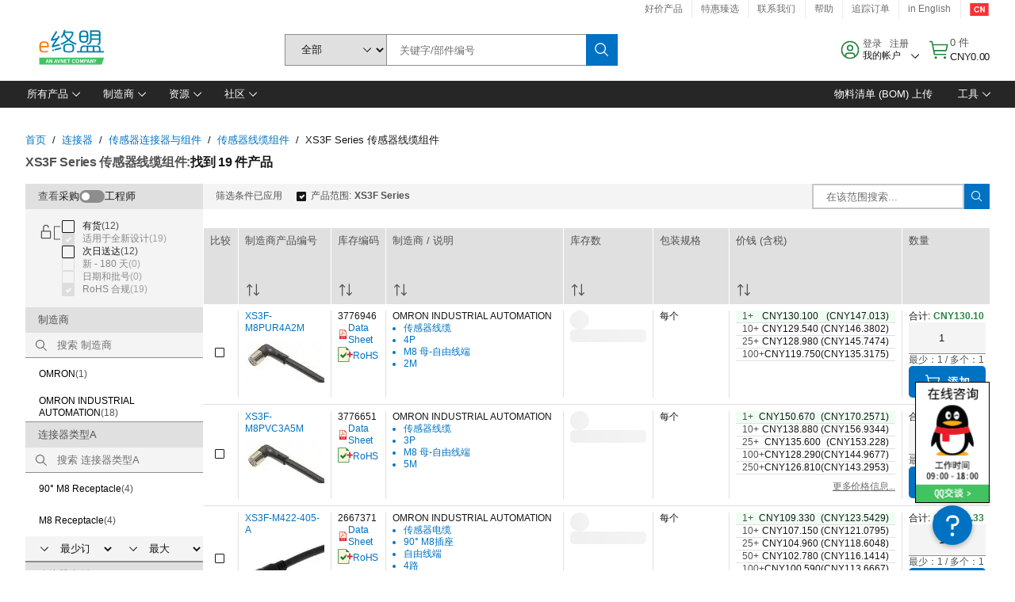

--- FILE ---
content_type: application/javascript
request_url: https://cn.element14.com/M9QM9UO7/wHvrjg6/YvqW1nS/EN/bYGimDkQQDhzhwk7/QGtpNgFaBQ/PEBTYF/sLIhg
body_size: 172521
content:
(function(){if(typeof Array.prototype.entries!=='function'){Object.defineProperty(Array.prototype,'entries',{value:function(){var index=0;const array=this;return {next:function(){if(index<array.length){return {value:[index,array[index++]],done:false};}else{return {done:true};}},[Symbol.iterator]:function(){return this;}};},writable:true,configurable:true});}}());(function(){C7();rlA();cQk();var bC=function(BB,K6){return BB==K6;};var nG=function(GG,Vw){return GG^Vw;};var dG=function(D8,T6){return D8<T6;};var MR=function x8(QV,zT){var zG=x8;for(QV;QV!=zA;QV){switch(QV){case AH:{QV=Pk;qg[bp()[O6(RU)].apply(null,[DU,SR(SR({})),jC])][AT(typeof Sm()[fR(vT)],WR([],[][[]]))?Sm()[fR(gc)](nB,h9,SR(Sw),q8,q8):Sm()[fR(q8)].call(null,PB,tZ,S5,Yp,Hd)]=function(Hw){g9.push(d8);var NG=CZ()[g4(RU)](U5,F5,hZ,SR(SR(Sw)));var JG=bG()[v5(ZC)](tB,j9,I5,RU,l9,tp);var Uw=qg[CZ()[g4(xc)](qc,Od,AU,Tw)](Hw);for(var FU,dC,rG=T9[HZ],E6=JG;Uw[ZR()[GU(vT)](s5,TV)](sd(rG,ZC))||(E6=Lc()[Cw(Fp)].apply(null,[I4,fm,tB,XC]),lw(rG,Sw));NG+=E6[ZR()[GU(vT)].apply(null,[s5,TV])](ww(PZ,ST(FU,Yd(RU,gV(lw(rG,Sw),RU)))))){dC=Uw[ZR()[GU(xG)].apply(null,[A4,qm])](rG+=ER(gc,q8));if(TZ(dC,m8)){throw new b9(Lc()[Cw(CU)].call(null,X5,fw,SR(Sw),tB));}FU=sd(fC(FU,T9[gc]),dC);}var kG;return g9.pop(),kG=NG,kG;};}break;case JL:{QV=zJ;nR();Gm.call(this,Ql,[Ip()]);L4=KV();Gm.call(this,TL,[Ip()]);wV(FD,[]);Uc=wV(sJ,[]);Gm(Kg,[w6()]);}break;case Tk:{QV=CF;for(var p4=T9[Sw];dG(p4,zT[Lc()[Cw(ZC)].call(null,d4,n4,DU,SR([]))]);p4++){var p6=zT[p4];if(AT(p6,null)&&AT(p6,undefined)){for(var XR in p6){if(qg[Lc()[Cw(C5)](GZ,A4,V8,t9)][CZ()[g4(gc)](sw,Tw,Cd,Dm)][Rp(typeof gZ()[QD(ZC)],WR(CZ()[g4(RU)].call(null,U5,lC,fU,kZ),[][[]]))?gZ()[QD(HZ)].apply(null,[vw,Um,IZ,AC,Z8,tU]):gZ()[QD(ZC)].call(null,sm,PC,A5,pT,H8,GC)].call(p6,XR)){d5[XR]=p6[XR];}}}}}break;case An:{g9.pop();QV-=kn;}break;case Pk:{QV=zA;g9.pop();}break;case QA:{var b9=function(VG){return x8.apply(this,[mg,arguments]);};QV-=ZF;g9.push(bm);if(Rp(typeof qg[Rp(typeof Sm()[fR(gc)],'undefined')?Sm()[fR(q8)].call(null,TB,IU,hR,c5,HZ):Sm()[fR(gc)](nB,h9,SR([]),q8,Wd)],ZR()[GU(Fp)](Pp,fG))){var A9;return g9.pop(),A9=SR([]),A9;}b9[CZ()[g4(gc)](sw,SR(SR([])),j8,Sw)]=new (qg[Rp(typeof gZ()[QD(Sw)],WR([],[][[]]))?gZ()[QD(HZ)](R8,kR,R8,g8,vG,BZ):gZ()[QD(gc)].call(null,t9,Xp,wU,Q5,jm,vT)])();b9[CZ()[g4(gc)](sw,VR,j8,SR(SR(ZC)))][Sm()[fR(vT)](sV,n6,UV,q8,z4)]=ZR()[GU(CU)].apply(null,[l8,CB]);}break;case R:{rV[CZ()[g4(GC)].call(null,Dm,S5,hB,SR(ZC))]=function(Z6,Kw){g9.push(I5);if(ww(Kw,T9[Sw]))Z6=rV(Z6);if(ww(Kw,RU)){var f8;return g9.pop(),f8=Z6,f8;}if(ww(Kw,q8)&&Rp(typeof Z6,ZR()[GU(GC)](UG,dB))&&Z6&&Z6[bp()[O6(K4)].call(null,QU,V8,tj)]){var bc;return g9.pop(),bc=Z6,bc;}var Bw=qg[AT(typeof Lc()[Cw(C5)],WR([],[][[]]))?Lc()[Cw(C5)].apply(null,[qV,A4,lp,xc]):Lc()[Cw(Sw)](w4,xC,j9,r8)][AT(typeof bp()[O6(vT)],WR([],[][[]]))?bp()[O6(Fp)].call(null,C5,GC,Ng):bp()[O6(JB)](vw,l8,bR)](null);rV[ZR()[GU(RU)](Fp,p9)](Bw);qg[Lc()[Cw(C5)](qV,A4,SU,Tw)][Sm()[fR(ZC)](ND,I8,JB,GC,UV)](Bw,AT(typeof CZ()[g4(q8)],WR([],[][[]]))?CZ()[g4(Y4)].call(null,Sw,SR(SR({})),kC,SR(Sw)):CZ()[g4(sm)](MC,hC,r6,kZ),x8(CL,[bp()[O6(GC)].apply(null,[Qm,q8,g6]),SR(SR(ng)),Lc()[Cw(GC)].apply(null,[kU,kw,hR,BV]),Z6]));if(ww(Kw,HZ)&&z8(typeof Z6,ZR()[GU(Y4)](DU,YD)))for(var Xm in Z6)rV[bp()[O6(C5)].apply(null,[V8,pV,VZ])](Bw,Xm,function(fV){return Z6[fV];}.bind(null,Xm));var NZ;return g9.pop(),NZ=Bw,NZ;};QV+=wv;}break;case Dj:{QV=zA;var rp=zT[Sk];var VU=zT[ng];g9.push(J8);var J6;return J6=qg[Lc()[Cw(C5)].call(null,lG,A4,SR(ZC),SU)][CZ()[g4(gc)](sw,lC,G6,r8)][gZ()[QD(ZC)].apply(null,[zm,vB,qD,pT,cm,GC])].call(rp,VU),g9.pop(),J6;}break;case Ug:{nm=function(l4,G9,wd,k8){return wV.apply(this,[hk,arguments]);};QV=WO;wV(B7,[]);RR();EU=Jm();Rm();q4();}break;case jK:{b8.sE=L4[vm];Gm.call(this,TL,[eS1_xor_0_memo_array_init()]);return '';}break;case CL:{QV+=vF;var D6={};var zV=zT;g9.push(Ew);for(var Vp=ZC;dG(Vp,zV[Lc()[Cw(ZC)](EC,n4,UV,Lp)]);Vp+=HZ)D6[zV[Vp]]=zV[WR(Vp,Sw)];var h8;return g9.pop(),h8=D6,h8;}break;case qA:{QV+=Jj;T9=Gm(S,[['AVWcDVVVVVV','S','V','h','nA','W$','2ccncDVVVVVV','2c1Wn','A$WAW21$WcDVVVVVV','A$h$22n','hnhh2V1DVVVVVV','hhhhhhh','n','1AWAncA','SV$A','$VAh','n2VV','AVW2','hSW$','S2nhA','n$12h','$','c','Sh','SW','A','SA','$2','$1','nS','nn','SV','$c','WV','$V','S$n','SVVV','SW$','A$WAW21$W2','nVVV','SVVVV','Sn','$hV','$VVV','nVV','$VS2','WWWWWW','SD21','SDAn','Sc','1','$$$$','S$','$n','$VS','WWW','SDhS','$DSS'],SR(SR(ZC))]);pA=function kFJRHUFYWj(){LI();wK();KI();function Ux(a,b,c){return a.indexOf(b,c);}function R(a,b,c){return a.substr(b,c);}function z(dx){return -dx;}function DK(WH,YK){return WH>YK;}function ZX(){dI=["\x61\x70\x70\x6c\x79","\x66\x72\x6f\x6d\x43\x68\x61\x72\x43\x6f\x64\x65","\x53\x74\x72\x69\x6e\x67","\x63\x68\x61\x72\x43\x6f\x64\x65\x41\x74"];}var Xm;var Bn,WN,Af,On,GK,jA,ZK,tf,CQ,Uf,qQ,sn,UX,rX,FK,IS,EI,pB,rQ,TG,mA,QS,pX,hW,EN,HG,KB,SB,kv,Vx,fX,qS,QB,CA,nn,tx,UW,nS,MN,dQ,Bz,QK,cN,HX,Hz,Km,TX,JQ,gX,TW,dK,OK,ZB,Bm,HQ,BA,GG,YH,ln,LK,VH,QW,RB,Bf,hx,WI,Z,df,Gv,Xx,fz,JA,Sx,hQ,Vm,IQ,Rv,II,XK,bN,Kv,PK,hf,sA,cm,Jx,pn,GX,KQ,VX,UN,hK,wm,M,Ax,IK,YX,hv,vz,UK,K,bI,l,GQ,Nm,OW,Wm,fN;function hX(){return LG.apply(this,[tz,arguments]);}function Vn(){return cG.apply(this,[J,arguments]);}var wz;function qB(){if(this["H"]<xm(this["HA"]))this.AS=BB;else this.AS=mX;}function bX(gB){return !gB;}function fB(){return Jf.apply(this,[Zn,arguments]);}function HS(){pS=["a+~x6I!)4#H",">I\r*WUZe\fA)^^LQX :=RN\x07(_\vS ","!a\b||%6yJ]ly]AA\bs","D.C}","g","",""];}function tQ(){return LG.apply(this,[Wf,arguments]);}function xI(){var d=[]['\x6b\x65\x79\x73']();xI=function(){return d;};return d;}function tK(){return cG.apply(this,[zN,arguments]);}var bx;var bA;var sX;function nx(){return qN.apply(this,[WQ,arguments]);}function KA(){return cG.apply(this,[Sn,arguments]);}function gA(){return Jf.apply(this,[Lf,arguments]);}function EX(){return qN.apply(this,[tm,arguments]);}function Wz(){return ZN.apply(this,[E,arguments]);}function dm(){var Vf=Object['\x63\x72\x65\x61\x74\x65'](Object['\x70\x72\x6f\x74\x6f\x74\x79\x70\x65']);dm=function(){return Vf;};return Vf;}function wK(){BX=+[],PX=+ ! +[]+! +[]+! +[]+! +[]+! +[],dX=+ ! +[]+! +[]+! +[]+! +[]+! +[]+! +[]+! +[],pm=! +[]+! +[],kA=[+ ! +[]]+[+[]]-[],tn=[+ ! +[]]+[+[]]-+ ! +[],DI=+ ! +[]+! +[]+! +[]+! +[]+! +[]+! +[],Lf=[+ ! +[]]+[+[]]-+ ! +[]-+ ! +[],KN=+ ! +[],kK=+ ! +[]+! +[]+! +[],Yf=! +[]+! +[]+! +[]+! +[];}var rS,Ff,mW,Sn,tX,AG,mv,wv,nz,zH,DB,zN,tG,ZW,RQ,tz,MS,nv,rK,x,N,IW,GH,Ym,zA,LW,FS,kN,Wf,J,Zn,E,KG,sG,S,WK,Qx,Fz,jf,TA,nm,Kf,EK,WQ,RN,qK,MK,LN,tm,I;var px;function kG(nI){return ZI()[nI];}function Rm(tB,dv){return tB>>dv;}function Rx(){return bz()+xm("\x33\x34\x62\x64\x62\x63\x62")+3;}function zX(A,tS){return A-tS;}function bm(){return LG.apply(this,[MK,arguments]);}function Hv(bG){return ZI()[bG];}function Jf(qG,WB){var gG=Jf;switch(qG){case AG:{var Am=WB[BX];if(km(this[HQ].length,On))this[HQ]=Object.assign(this[HQ],Am);}break;case kN:{var hS=WB[BX];var Dn=WB[KN];var BS=WB[pm];this[VX]=this[Wm](Dn,BS);this[CQ]=this[Sx](hS);this[IQ]=new px(this);this[RB](bx.d,On);try{while(Zx(this[Jx][bx.d],this[VX].length)){var HN=this[ln]();this[HN](this);}}catch(OG){}}break;case rK:{var PN=WB[BX];PN[PN[JQ](VH)]=function(){var TS=this[ln]();var Qn=PN[QW]();if(this[LK](TS)){this[RB](bx.d,Qn);}};Jf(RN,[PN]);}break;case BX:{var pH=WB[BX];var P=WB[KN];for(var rI of [...this[HQ]].reverse()){if(ZG(pH,rI)){return P[BA](rI,pH);}}throw xI()[Hv(jA)](GG,Bn);}break;case RN:{var Hx=WB[BX];Hx[Hx[JQ](QB)]=function(){this[HQ].push(Rm(this[LK](),this[LK]()));};Jf(Zn,[Hx]);}break;case GH:{var dW=WB[BX];var EG=WB[KN];return this[HQ][zX(this[HQ].length,Bn)][dW]=EG;}break;case J:{var zG=WB[BX];zG[zG[JQ](Bf)]=function(){this[HQ].push(this[hx]());};Jf(rK,[zG]);}break;case N:{IA=function(jS,r,NB,xx){return AK.apply(this,[nv,arguments]);};nf=function(wA,AH,Gz){return AK.apply(this,[tz,arguments]);};hm=function(){return AK.apply(this,[MS,arguments]);};Xm=function(TN,FH){return AK.apply(this,[nm,arguments]);};hB=function(){return AK.apply(this,[WQ,arguments]);};px=function(qX){this[HQ]=[qX[CQ].k];};Rn=function(dW,EG){return Jf.apply(this,[GH,arguments]);};wz=function(pH,P){return Jf.apply(this,[BX,arguments]);};xK=function(){this[HQ][this[HQ].length]={};};Q=function(){this[HQ].pop();};DN=function(){return [...this[HQ]];};fn=function(){return MI.apply(this,[DI,arguments]);};Um=function(Am){return Jf.apply(this,[AG,arguments]);};sX=function(){this[HQ]=[];};qI=function(){return MI.apply(this,[BX,arguments]);};mG=function(XH,Ex){return MI.apply(this,[KN,arguments]);};Xf=function(){return MI.apply(this,[MK,arguments]);};mQ=function(hS,Dn,BS){return Jf.apply(this,[kN,arguments]);};nW(tX,[]);ZX();HS();nW.call(this,mW,[ZI()]);Ef();nW.call(this,Wf,[ZI()]);QQ();IB.call(this,DB,[ZI()]);rB=zB();nW.call(this,sG,[ZI()]);wI();IB.call(this,LN,[ZI()]);bA=IB(kN,[['ILw','kT','$L','DSIIUSSSSSS','DSI8USSSSSS'],bX([])]);bx={d:bA[On],h:bA[Bn],L:bA[WN]};;nA=class nA {constructor(){this[Jx]=[];this[VX]=[];this[HQ]=[];this[cm]=On;ZN(I,[this]);this[zW()[mn(ZK)](jA,z(Bm))]=mQ;}};return nA;}break;case Lf:{var xG=WB[BX];xG[xG[JQ](WI)]=function(){this[HQ].push(this[ln]());};Jf(J,[xG]);}break;case Zn:{var dz=WB[BX];dz[dz[JQ](YH)]=function(){var kn=this[HQ].pop();var Om=this[ln]();if(FI(typeof kn,zW()[mn(Af)].call(null,Af,z(qQ)))){throw zW()[mn(jA)](GK,Bm);}if(DK(Om,Bn)){kn.k++;return;}this[HQ].push(new Proxy(kn,{get(PA,Nn,UB){if(Om){return ++PA.k;}return PA.k++;}}));};}break;}}function DH(RK){return ZI()[RK];}var hm;function SA(){return ZN.apply(this,[I,arguments]);}function Kz(){return KS.apply(this,[PX,arguments]);}function PH(){return cG.apply(this,[AG,arguments]);}function gv(){return Jf.apply(this,[RN,arguments]);}function vx(){return Wn()+WS()+typeof Sv[zW()[mn(WN)].name];}var dI;function xm(a){return a.length;}function SG(){this["SI"]=this["SI"]<<13|this["SI"]>>>19;this.AS=PI;}function jx(){return ZN.apply(this,[Zn,arguments]);}function Gm(){var Lx;Lx=rH()-BG();return Gm=function(){return Lx;},Lx;}function TK(){return LG.apply(this,[nv,arguments]);}var xK;function Pn(){this["Qz"]=this["Qz"]<<15|this["Qz"]>>>17;this.AS=rv;}function Mx(TB){this[HQ]=Object.assign(this[HQ],TB);}function cG(xQ,qA){var h=cG;switch(xQ){case RN:{var VN=qA[BX];VN[VN[JQ](II)]=function(){this[HQ].push(this[LK]()&&this[LK]());};LG(Zn,[VN]);}break;case MS:{var kz=qA[BX];kz[kz[JQ](XK)]=function(){this[HQ].push(this[bN]());};cG(RN,[kz]);}break;case Sn:{var CH=qA[BX];CH[CH[JQ](Kv)]=function(){this[HQ].push(FW(z(Bn),this[LK]()));};cG(MS,[CH]);}break;case PX:{var TQ=qA[BX];TQ[TQ[JQ](PK)]=function(){this[HQ].push(this[Sx](undefined));};cG(Sn,[TQ]);}break;case IW:{var qn=qA[BX];qn[qn[JQ](ZK)]=function(){this[HQ].push(km(this[LK](),this[LK]()));};cG(PX,[qn]);}break;case J:{var gN=qA[BX];gN[gN[JQ](tf)]=function(){this[HQ].push(jB(this[LK](),this[LK]()));};cG(IW,[gN]);}break;case wv:{var rz=qA[BX];rz[rz[JQ](hf)]=function(){this[HQ].push(kQ(this[LK](),this[LK]()));};cG(J,[rz]);}break;case zN:{var Im=qA[BX];Im[Im[JQ](sA)]=function(){var LQ=this[ln]();var JW=this[ln]();var QA=this[QW]();var Pv=DN.call(this[IQ]);var W=this[CQ];this[HQ].push(function(...wX){var Gf=Im[CQ];LQ?Im[CQ]=W:Im[CQ]=Im[Sx](this);var fA=zX(wX.length,JW);Im[cm]=Iv(fA,Bn);while(Zx(fA++,On)){wX.push(undefined);}for(let YS of wX.reverse()){Im[HQ].push(Im[Sx](YS));}Um.call(Im[IQ],Pv);var qf=Im[Jx][bx.d];Im[RB](bx.d,QA);Im[HQ].push(wX.length);Im[pn]();var wB=Im[LK]();while(DK(--fA,On)){Im[HQ].pop();}Im[RB](bx.d,qf);Im[CQ]=Gf;return wB;});};cG(wv,[Im]);}break;case AG:{var SN=qA[BX];SN[SN[JQ](Hz)]=function(){var jz=[];var Ez=this[ln]();while(Ez--){switch(this[HQ].pop()){case On:jz.push(this[LK]());break;case Bn:var bB=this[LK]();for(var kS of bB){jz.push(kS);}break;}}this[HQ].push(this[GX](jz));};cG(zN,[SN]);}break;case zH:{var wQ=qA[BX];wQ[wQ[JQ](KQ)]=function(){this[HQ]=[];sX.call(this[IQ]);this[RB](bx.d,this[VX].length);};cG(AG,[wQ]);}break;}}function pI(){return qN.apply(this,[ZW,arguments]);}function SQ(){this["Az"]++;this.AS=CI;}function Dz(){if([10,13,32].includes(this["Qz"]))this.AS=CI;else this.AS=wf;}function bz(){return Ux(`${zW()[mn(WN)]}`,"0x"+"\x33\x34\x62\x64\x62\x63\x62");}function rf(){return this;}function Px(){return ZN.apply(this,[zN,arguments]);}function dH(){return cG.apply(this,[wv,arguments]);}function kQ(FA,cH){return FA>>>cH;}var nA;function BB(){this["Qz"]=AW(this["HA"],this["H"]);this.AS=Dz;}function Yn(){this["SI"]=(this["SI"]&0xffff)*0x85ebca6b+(((this["SI"]>>>16)*0x85ebca6b&0xffff)<<16)&0xffffffff;this.AS=cI;}function FI(Tv,TI){return Tv!=TI;}function NW(){return cG.apply(this,[IW,arguments]);}var Xf;function Ef(){lx=["","1)*%\x07XJck`JGTV","`hu{pNW%gpK^\"&|y","E7S"];}function FW(b,nH){return b*nH;}function Iv(xf,cK){return xf+cK;}function Zx(Lz,mx){return Lz<mx;}function xz(){return KS.apply(this,[N,arguments]);}function v(){return LG.apply(this,[rS,arguments]);}function Wn(){return R(`${zW()[mn(WN)]}`,0,bz());}function lA(){return LG.apply(this,[Zn,arguments]);}var pS;function ZN(LA,GW){var w=ZN;switch(LA){case BX:{var kH=GW[BX];kH[bN]=function(){var XN=UA()[Nf(WN)](jA,z(MN));for(let ZA=On;Zx(ZA,qQ);++ZA){XN+=this[ln]().toString(WN).padStart(qQ,xI()[Hv(On)].call(null,CA,jA));}var Tm=parseInt(XN.slice(Bn,Nm),WN);var L=XN.slice(Nm);if(DX(Tm,On)){if(DX(L.indexOf(Mv()[kG(Bn)].call(null,Af,pB,fX)),z(Bn))){return On;}else{Tm-=bA[Af];L=Iv(xI()[Hv(On)](CA,jA),L);}}else{Tm-=bA[jA];L=Iv(Mv()[kG(Bn)](Af,OW,fX),L);}var Pz=On;var OX=Bn;for(let Hm of L){Pz+=FW(OX,parseInt(Hm));OX/=WN;}return FW(Pz,Math.pow(WN,Tm));};qN(WQ,[kH]);}break;case zA:{var mN=GW[BX];mN[Wm]=function(Jm,ZH){var lG=atob(Jm);var EQ=On;var ES=[];var JH=On;for(var gH=On;Zx(gH,lG.length);gH++){ES[JH]=lG.charCodeAt(gH);EQ=xW(EQ,ES[JH++]);}qN(Lf,[this,lv(Iv(EQ,ZH),l)]);return ES;};ZN(BX,[mN]);}break;case tn:{var bn=GW[BX];bn[ln]=function(){return this[VX][this[Jx][bx.d]++];};ZN(zA,[bn]);}break;case zN:{var VB=GW[BX];VB[LK]=function(QN){return this[YX](QN?this[HQ][zX(this[HQ][zW()[mn(WN)](Bn,z(dQ))],Bn)]:this[HQ].pop());};ZN(tn,[VB]);}break;case E:{var bK=GW[BX];bK[YX]=function(OB){return DX(typeof OB,zW()[mn(Af)].call(null,Af,z(qQ)))?OB.k:OB;};ZN(zN,[bK]);}break;case WK:{var kf=GW[BX];kf[Xx]=function(NI){return wz.call(this[IQ],NI,this);};ZN(E,[kf]);}break;case Zn:{var ON=GW[BX];ON[Ax]=function(xB,pW,QI){if(DX(typeof xB,zW()[mn(Af)](Af,z(qQ)))){QI?this[HQ].push(xB.k=pW):xB.k=pW;}else{Rn.call(this[IQ],xB,pW);}};ZN(WK,[ON]);}break;case I:{var Pf=GW[BX];Pf[RB]=function(YB,VG){this[Jx][YB]=VG;};Pf[fN]=function(Jv){return this[Jx][Jv];};ZN(Zn,[Pf]);}break;}}function LG(gK,D){var Dx=LG;switch(gK){case FS:{var HW=D[BX];HW[HW[JQ](Z)]=function(){this[HQ].push(ZG(this[LK](),this[LK]()));};Jf(Lf,[HW]);}break;case nv:{var mz=D[BX];mz[mz[JQ](df)]=function(){this[HQ].push(zX(this[LK](),this[LK]()));};LG(FS,[mz]);}break;case Wf:{var Zv=D[BX];Zv[Zv[JQ](Gv)]=function(){this[HQ].push(c(this[LK](),this[LK]()));};LG(nv,[Zv]);}break;case RN:{var Dm=D[BX];Dm[Dm[JQ](Xx)]=function(){this[HQ].push(Iv(this[LK](),this[LK]()));};LG(Wf,[Dm]);}break;case MK:{var Sm=D[BX];Sm[Sm[JQ](fz)]=function(){this[HQ].push(FW(this[LK](),this[LK]()));};LG(RN,[Sm]);}break;case tm:{var BW=D[BX];BW[BW[JQ](JA)]=function(){var cS=this[ln]();var Xv=this[ln]();var Jn=this[ln]();var IX=this[LK]();var BN=[];for(var CK=On;Zx(CK,Jn);++CK){switch(this[HQ].pop()){case On:BN.push(this[LK]());break;case Bn:var tW=this[LK]();for(var GI of tW.reverse()){BN.push(GI);}break;default:throw new Error(Mv()[kG(Af)](WN,gX,z(QK)));}}var BK=IX.apply(this[CQ].k,BN.reverse());cS&&this[HQ].push(this[Sx](BK));};LG(MK,[BW]);}break;case rS:{var Ox=D[BX];Ox[Ox[JQ](hQ)]=function(){this[HQ].push(xW(this[LK](),this[LK]()));};LG(tm,[Ox]);}break;case zN:{var FX=D[BX];FX[FX[JQ](dK)]=function(){this[HQ].push(GA(this[LK](),this[LK]()));};LG(rS,[FX]);}break;case tz:{var wG=D[BX];wG[wG[JQ](Vm)]=function(){xK.call(this[IQ]);};LG(zN,[wG]);}break;case Zn:{var tH=D[BX];tH[tH[JQ](Rv)]=function(){this[HQ].push(wW(this[LK](),this[LK]()));};LG(tz,[tH]);}break;}}function fQ(){return LG.apply(this,[FS,arguments]);}function tv(){return qN.apply(this,[LN,arguments]);}function IB(Gn,mB){var FQ=IB;switch(Gn){case Yf:{var t=mB[BX];var WW=mB[KN];var vK=mB[pm];var NG=mB[kK];var Hn=Iv([],[]);var cv=lv(Iv(vK,Gm()),HX);var Qv=lx[t];for(var hN=On;Zx(hN,Qv.length);hN++){var jH=nQ(Qv,hN);var PS=nQ(IA.RW,cv++);Hn+=MI(Fz,[jB(Fm(hG(jH),PS),Fm(hG(PS),jH))]);}return Hn;}break;case Ym:{var nN=mB[BX];IA=function(gz,tA,UH,kX){return IB.apply(this,[Yf,arguments]);};return hm(nN);}break;case KG:{var An=mB[BX];var gx=mB[KN];var nX=pS[On];var DW=Iv([],[]);var vN=pS[gx];var SH=zX(vN.length,Bn);while(wW(SH,On)){var Fn=lv(Iv(Iv(SH,An),Gm()),nX.length);var zn=nQ(vN,SH);var CW=nQ(nX,Fn);DW+=MI(Fz,[Fm(jB(hG(zn),hG(CW)),jB(zn,CW))]);SH--;}return nW(nm,[DW]);}break;case nz:{var Fx=mB[BX];var PQ=mB[KN];var mH=Iv([],[]);var LX=lv(Iv(PQ,Gm()),CQ);var YN=rB[Fx];for(var sI=On;Zx(sI,YN.length);sI++){var IG=nQ(YN,sI);var OH=nQ(mG.fS,LX++);mH+=MI(Fz,[Fm(jB(hG(IG),hG(OH)),jB(IG,OH))]);}return mH;}break;case nm:{var j=mB[BX];mG=function(Xz,vv){return IB.apply(this,[nz,arguments]);};return hB(j);}break;case Qx:{var tN=mB[BX];var NX=mB[KN];var vW=mB[pm];var Vz=Iv([],[]);var Yv=lv(Iv(vW,Gm()),JQ);var n=Nv[tN];var XQ=On;if(Zx(XQ,n.length)){do{var Cv=nQ(n,XQ);var Yx=nQ(nf.lz,Yv++);Vz+=MI(Fz,[jB(Fm(hG(Cv),Yx),Fm(hG(Yx),Cv))]);XQ++;}while(Zx(XQ,n.length));}return Vz;}break;case LW:{var jv=mB[BX];nf=function(pf,mm,xv){return IB.apply(this,[Qx,arguments]);};return fn(jv);}break;case kN:{var Zz=mB[BX];var Mf=mB[KN];var zf=[];var xX=nW(tG,[]);var kI=Mf?Sv[UA()[Nf(Af)](Af,z(dK))]:Sv[Mv()[kG(WN)](ZK,gX,z(TW))];for(var Pm=On;Zx(Pm,Zz[zW()[mn(WN)](Bn,z(dQ))]);Pm=Iv(Pm,Bn)){zf[dm()[DH(Bn)].call(null,Af,OK,sn,ZB)](kI(xX(Zz[Pm])));}return zf;}break;case DB:{var Cm=mB[BX];fn(Cm[On]);var GN=On;while(Zx(GN,Cm.length)){Mv()[Cm[GN]]=function(){var Qf=Cm[GN];return function(GS,V,lX){var AQ=nf(GS,cN,lX);Mv()[Qf]=function(){return AQ;};return AQ;};}();++GN;}}break;case LN:{var Xn=mB[BX];Xf(Xn[On]);for(var Oz=On;Zx(Oz,Xn.length);++Oz){UA()[Xn[Oz]]=function(){var WG=Xn[Oz];return function(KX,Uv){var JX=Xm(KX,Uv);UA()[WG]=function(){return JX;};return JX;};}();}}break;}}function mX(){this["SI"]^=this["Az"];this.AS=Mm;}function PI(){this["bS"]=(this["SI"]&0xffff)*5+(((this["SI"]>>>16)*5&0xffff)<<16)&0xffffffff;this.AS=dn;}function LI(){Cf=new Object();WN=2;zW()[mn(WN)]=kFJRHUFYWj;if(typeof window!=='undefined'){Sv=window;}else if(typeof global!==''+[][[]]){Sv=global;}else{Sv=this;}}function WS(){return R(`${zW()[mn(WN)]}`,MB()+1);}function AW(a,b){return a.charCodeAt(b);}function vn(){return nW.apply(this,[Wf,arguments]);}function qz(){return Jf.apply(this,[J,arguments]);}var mG;function UG(){return KS.apply(this,[Lf,arguments]);}var rB;function fG(){return KS.apply(this,[kN,arguments]);}function wf(){this["Qz"]=(this["Qz"]&0xffff)*0xcc9e2d51+(((this["Qz"]>>>16)*0xcc9e2d51&0xffff)<<16)&0xffffffff;this.AS=Pn;}function qN(BQ,EW){var Tf=qN;switch(BQ){case kA:{var sx=EW[BX];sx[sx[JQ](K)]=function(){var fx=this[ln]();var Jz=this[LK]();var HB=this[LK]();var vG=this[BA](HB,Jz);if(bX(fx)){var Bx=this;var fK={get(fv){Bx[CQ]=fv;return HB;}};this[CQ]=new Proxy(this[CQ],fK);}this[HQ].push(vG);};KS(WQ,[sx]);}break;case jf:{var CX=EW[BX];CX[CX[JQ](bI)]=function(){this[HQ].push(this[Xx](this[hx]()));};qN(kA,[CX]);}break;case sG:{var VK=EW[BX];qN(jf,[VK]);}break;case Lf:{var rx=EW[BX];var LS=EW[KN];rx[JQ]=function(KK){return lv(Iv(KK,LS),l);};qN(sG,[rx]);}break;case Yf:{var sv=EW[BX];sv[pn]=function(){var vS=this[ln]();while(FI(vS,bx.L)){this[vS](this);vS=this[ln]();}};}break;case tm:{var nK=EW[BX];nK[BA]=function(rG,ZS){return {get k(){return rG[ZS];},set k(lB){rG[ZS]=lB;}};};qN(Yf,[nK]);}break;case AG:{var pN=EW[BX];pN[Sx]=function(OQ){return {get k(){return OQ;},set k(QG){OQ=QG;}};};qN(tm,[pN]);}break;case ZW:{var qW=EW[BX];qW[GX]=function(XW){return {get k(){return XW;},set k(Sf){XW=Sf;}};};qN(AG,[qW]);}break;case LN:{var fH=EW[BX];fH[hx]=function(){var CG=jB(hI(this[ln](),qQ),this[ln]());var Vv=UA()[Nf(WN)](jA,z(MN));for(var pG=On;Zx(pG,CG);pG++){Vv+=String.fromCharCode(this[ln]());}return Vv;};qN(ZW,[fH]);}break;case WQ:{var sK=EW[BX];sK[QW]=function(){var Tx=jB(jB(jB(hI(this[ln](),hW),hI(this[ln](),GQ)),hI(this[ln](),qQ)),this[ln]());return Tx;};qN(LN,[sK]);}break;}}function wH(){return ZN.apply(this,[WK,arguments]);}function hH(){return ZN.apply(this,[tn,arguments]);}function CI(){this["H"]++;this.AS=qB;}function zW(){var If=Object['\x63\x72\x65\x61\x74\x65'](Object['\x70\x72\x6f\x74\x6f\x74\x79\x70\x65']);zW=function(){return If;};return If;}var Lf,kK,PX,Yf,BX,KN,tn,DI,kA,pm,dX;var Nv;function sm(){this["SI"]^=this["SI"]>>>16;this.AS=rf;}function KS(VW,wx){var cB=KS;switch(VW){case PX:{var qv=wx[BX];qv[qv[JQ](UN)]=function(){var kx=this[ln]();var FB=qv[QW]();if(bX(this[LK](kx))){this[RB](bx.d,FB);}};cG(zH,[qv]);}break;case Kf:{var Zf=wx[BX];Zf[Zf[JQ](hK)]=function(){this[HQ].push(Zx(this[LK](),this[LK]()));};KS(PX,[Zf]);}break;case tm:{var Fv=wx[BX];Fv[Fv[JQ](wm)]=function(){this[RB](bx.d,this[QW]());};KS(Kf,[Fv]);}break;case rS:{var Ln=wx[BX];Ln[Ln[JQ](M)]=function(){Q.call(this[IQ]);};KS(tm,[Ln]);}break;case Ff:{var nG=wx[BX];nG[nG[JQ](Uf)]=function(){this[HQ].push(this[QW]());};KS(rS,[nG]);}break;case kN:{var gI=wx[BX];gI[gI[JQ](pn)]=function(){this[Ax](this[HQ].pop(),this[LK](),this[ln]());};KS(Ff,[gI]);}break;case N:{var bv=wx[BX];bv[bv[JQ](IK)]=function(){var NK=[];var lH=this[HQ].pop();var g=zX(this[HQ].length,Bn);for(var BI=On;Zx(BI,lH);++BI){NK.push(this[YX](this[HQ][g--]));}this[Ax](Mv()[kG(jA)].apply(null,[On,tf,z(Hz)]),NK);};KS(kN,[bv]);}break;case nz:{var wN=wx[BX];wN[wN[JQ](hv)]=function(){this[HQ].push(lv(this[LK](),this[LK]()));};KS(N,[wN]);}break;case Lf:{var s=wx[BX];s[s[JQ](vz)]=function(){var jn=this[ln]();var En=this[HQ].pop();var cx=this[HQ].pop();var rW=this[HQ].pop();var HH=this[Jx][bx.d];this[RB](bx.d,En);try{this[pn]();}catch(NH){this[HQ].push(this[Sx](NH));this[RB](bx.d,cx);this[pn]();}finally{this[RB](bx.d,rW);this[pn]();this[RB](bx.d,HH);}};KS(nz,[s]);}break;case WQ:{var sz=wx[BX];sz[sz[JQ](UK)]=function(){this[HQ].push(hI(this[LK](),this[LK]()));};KS(Lf,[sz]);}break;}}function QQ(){Nv=["\\#BJY","","V\x40\v!A\bF&\x40!ON+]ZD\"V_","Z","Y]Q Yi\v\bsWT,WRl","0\\[#~A\"","7*4dSvIvr:Os#kHN~#jo-Bx"];}function xW(qm,FG){return qm^FG;}var Av;var mQ;function nW(VS,jX){var Dv=nW;switch(VS){case Wf:{var sH=jX[BX];hm(sH[On]);for(var ff=On;Zx(ff,sH.length);++ff){dm()[sH[ff]]=function(){var MG=sH[ff];return function(k,EH,wn,lI){var cn=IA.call(null,k,Uf,wn,jA);dm()[MG]=function(){return cn;};return cn;};}();}}break;case sG:{var bf=jX[BX];hB(bf[On]);for(var AX=On;Zx(AX,bf.length);++AX){zW()[bf[AX]]=function(){var tI=bf[AX];return function(Lm,wS){var Uz=mG.call(null,Lm,wS);zW()[tI]=function(){return Uz;};return Uz;};}();}}break;case kN:{var zx=jX[BX];var WX=jX[KN];var Tn=Iv([],[]);var dG=lv(Iv(zx,Gm()),hW);var XB=pS[WX];var fW=On;while(Zx(fW,XB.length)){var Cn=nQ(XB,fW);var Ov=nQ(vQ.RA,dG++);Tn+=MI(Fz,[Fm(jB(hG(Cn),hG(Ov)),jB(Cn,Ov))]);fW++;}return Tn;}break;case nm:{var RS=jX[BX];vQ=function(XG,MA){return nW.apply(this,[kN,arguments]);};return qI(RS);}break;case LN:{var gm=jX[BX];var ZQ=jX[KN];var gQ=UA()[Nf(WN)](jA,z(MN));for(var FN=On;Zx(FN,gm[zW()[mn(WN)](Bn,z(dQ))]);FN=Iv(FN,Bn)){var KH=gm[xI()[Hv(Af)].apply(null,[Bz,Af])](FN);var PG=ZQ[KH];gQ+=PG;}return gQ;}break;case tG:{var vf={'\x24':zW()[mn(On)](WN,KB),'\x38':Mv()[kG(On)].call(null,Bn,SB,z(kv)),'\x44':Mv()[kG(Bn)].call(null,Af,Vx,fX),'\x49':dm()[DH(On)].apply(null,[On,rX,z(EN),qS]),'\x4c':UA()[Nf(On)].call(null,On,z(QB)),'\x53':xI()[Hv(On)](CA,jA),'\x54':UA()[Nf(Bn)].apply(null,[WN,z(nn)]),'\x55':xI()[Hv(Bn)].call(null,z(tx),GK),'\x6b':zW()[mn(Bn)](On,z(UW)),'\x77':xI()[Hv(WN)](z(nS),ZK)};return function(Em){return nW(LN,[Em,vf]);};}break;case mW:{var MH=jX[BX];qI(MH[On]);var hA=On;if(Zx(hA,MH.length)){do{xI()[MH[hA]]=function(){var zK=MH[hA];return function(B,XA){var kW=vQ(B,XA);xI()[zK]=function(){return kW;};return kW;};}();++hA;}while(Zx(hA,MH.length));}}break;case Zn:{var Rf=jX[BX];var Sz=jX[KN];var pK=Iv([],[]);var jW=lv(Iv(Sz,Gm()),cN);var cQ=Av[Rf];var RH=On;while(Zx(RH,cQ.length)){var Bv=nQ(cQ,RH);var Gx=nQ(Xm.JS,jW++);pK+=MI(Fz,[Fm(jB(hG(Bv),hG(Gx)),jB(Bv,Gx))]);RH++;}return pK;}break;case rS:{var m=jX[BX];Xm=function(IN,Mz){return nW.apply(this,[Zn,arguments]);};return Xf(m);}break;case tX:{Bn=+ ! ![];WN=Bn+Bn;Af=Bn+WN;On=+[];GK=WN*Af*Bn;jA=Af+Bn;ZK=Af+WN;tf=WN*jA-GK+ZK;CQ=Af*GK-tf-Bn;Uf=tf*CQ+jA+Bn;qQ=tf*Bn+WN+Af-jA;sn=GK+qQ*Af-WN*Bn;UX=WN+CQ+tf*Af;rX=jA*UX-Af-qQ*tf;FK=Bn*qQ-jA+ZK;IS=CQ*FK+tf+Af;EI=IS*GK+qQ*ZK-UX;pB=FK+Af*GK+ZK*CQ;rQ=tf*Bn*FK-WN+Af;TG=GK*IS-WN*FK+CQ;mA=ZK-tf+FK+UX+Af;QS=FK+GK*WN+Bn+tf;pX=WN+GK*IS-ZK*jA;hW=GK-jA+qQ+WN*tf;EN=WN+UX-tf+jA*qQ;HG=IS*GK-qQ+Af-CQ;KB=jA+FK*UX*Bn+Af;SB=qQ*tf*Bn+ZK*GK;kv=Bn+IS*jA+WN*GK;Vx=WN*FK-Bn+CQ-ZK;fX=WN*IS+Af-Bn+qQ;qS=CQ*ZK+UX-jA*Bn;QB=IS-qQ+GK+tf+UX;CA=IS*WN+FK+CQ*Af;nn=IS+GK*tf*CQ+UX;tx=IS*ZK+FK+jA+GK;UW=CQ*Af*qQ+WN+IS;nS=qQ*Af+IS;MN=Bn*GK*qQ*CQ-tf;dQ=UX*CQ-GK*FK+IS;Bz=CQ+FK*tf+IS;QK=UX+WN*IS-Af*FK;cN=jA*ZK-Bn+CQ-FK;HX=tf+ZK-WN+jA;Hz=WN-Bn+UX;Km=UX+jA+ZK+qQ-CQ;TX=GK*IS-ZK+jA-CQ;JQ=GK*Af-FK*Bn+qQ;gX=CQ*ZK-WN*jA;TW=GK*jA+ZK*IS+FK;dK=GK*jA*CQ+WN-qQ;OK=Bn*Af+WN+ZK*qQ;ZB=jA+FK+Af+WN;Bm=UX*qQ-tf-FK+ZK;HQ=CQ-Bn+jA*ZK*GK;BA=WN+UX*tf-IS-ZK;GG=UX*Af*jA-CQ+WN;YH=UX*tf+qQ-IS-jA;ln=IS*WN-Bn-ZK*GK;LK=CQ*ZK+jA*WN+FK;VH=UX*ZK-FK*Bn+WN;QW=CQ*tf-jA+Af*FK;RB=GK*Af+UX+WN;Bf=CQ*qQ+tf*WN*GK;hx=UX-GK-Bn+CQ+IS;WI=CQ*FK+ZK-GK+IS;Z=Bn+CQ*FK+tf+IS;df=IS*WN+qQ*Bn-FK;Gv=ZK*UX+CQ+jA*tf;Xx=FK-qQ+ZK*tf*GK;fz=UX+WN*FK*CQ;JA=Af+tf+qQ+WN*IS;Sx=WN+qQ+jA+CQ*Af;hQ=jA*qQ*Bn*tf+FK;Vm=tf*UX-Af+qQ;IQ=jA+CQ+GK*ZK+WN;Rv=qQ*Af*CQ+GK-ZK;II=ZK*Bn+FK+tf*UX;XK=UX+FK*Af*qQ-WN;bN=FK+jA+UX+CQ*WN;Kv=UX+FK*GK*jA-Bn;PK=UX*qQ-GK-Af-ZK;hf=ZK-FK+CQ+tf+WN;sA=jA+tf+WN+GK;cm=tf*FK+Af*GK*CQ;Jx=IS+FK+UX+tf-qQ;pn=qQ*CQ;GX=Af+CQ+WN*UX+IS;KQ=FK+WN+ZK+UX-CQ;VX=CQ*Af*tf+jA;UN=Af+UX+ZK*WN+CQ;hK=ZK+jA*FK+qQ*Af;wm=jA+UX-GK+ZK*qQ;M=jA*qQ+tf*GK;Ax=Af*ZK*GK;IK=ZK*FK+CQ+UX*Bn;YX=qQ*UX-Af*tf+FK;hv=Bn+ZK*WN*FK;vz=ZK*GK+FK*tf+WN;UK=FK*CQ+WN+ZK;K=IS-WN+ZK+FK-Bn;bI=qQ-GK+tf+jA+IS;l=qQ*UX-tf+Bn-WN;GQ=jA+CQ+GK+ZK-FK;Nm=Bn*CQ+jA+tf-FK;OW=Bn*WN*GK+CQ*jA;Wm=Af-Bn+GK*UX;fN=jA*UX+GK+ZK-Af;}break;}}var lx;function jB(hn,Tz){return hn|Tz;}function KI(){S=BX+pm*kA,KG=pm+Yf*kA,ZW=dX+kA,x=DI+tn*kA+pm*kA*kA+PX*kA*kA*kA+PX*kA*kA*kA*kA,FS=BX+DI*kA,zN=tn+kA,Sn=BX+kK*kA,rK=Yf+PX*kA,tX=KN+kA,zH=tn+pm*kA,Kf=PX+PX*kA,sG=DI+kK*kA,tz=PX+Yf*kA,Ym=KN+DI*kA,tG=DI+Yf*kA,RQ=BX+pm*kA+kK*kA*kA+DI*kA*kA*kA+PX*kA*kA*kA*kA,mW=KN+kK*kA,nm=PX+kA,DB=DI+PX*kA,TA=DI+kK*kA+PX*kA*kA+PX*kA*kA*kA+DI*kA*kA*kA*kA,Fz=Lf+pm*kA,Wf=kK+Yf*kA,WQ=pm+DI*kA,J=Yf+Yf*kA,kN=Yf+kA,nz=dX+kK*kA,Ff=Lf+PX*kA,LN=BX+Yf*kA,AG=Lf+kK*kA,MS=kK+kK*kA,E=Lf+Yf*kA,LW=pm+PX*kA,MK=pm+kK*kA,WK=dX+pm*kA,nv=Yf+pm*kA,rS=dX+Yf*kA,RN=kK+PX*kA,EK=PX+kK*kA,wv=tn+Yf*kA,jf=KN+Yf*kA,IW=BX+PX*kA,mv=PX+kK*kA+PX*kA*kA+PX*kA*kA*kA+DI*kA*kA*kA*kA,I=tn+kK*kA,Qx=KN+PX*kA,qK=Yf+pm*kA+BX*kA*kA+kA*kA*kA,Zn=kK+pm*kA,zA=tn+PX*kA,tm=dX+PX*kA,N=DI+kA,GH=DI+pm*kA;}function MB(){return Ux(`${zW()[mn(WN)]}`,";",bz());}function GA(Ev,sN){return Ev!==sN;}function qx(){return LG.apply(this,[zN,arguments]);}function Mm(){this["SI"]^=this["SI"]>>>16;this.AS=Yn;}var nf;function wI(){Av=["H","Oj-i%3^9]vMT%U\"hmiUqG=","","F(C","","Nx=\vW`{\x07-(Z:4B4"];}function QX(){return ZN.apply(this,[zA,arguments]);}0x34bdbcb,3152181504;return Jf.call(this,N);function Ix(){return KS.apply(this,[WQ,arguments]);}function Fm(p,Lv){return p&Lv;}function c(Iz,bQ){return Iz/bQ;}function DX(US,xN){return US==xN;}function Nf(Zm){return ZI()[Zm];}function km(cz,rN){return cz===rN;}var Um;function rn(){return cG.apply(this,[RN,arguments]);}function jQ(){return qN.apply(this,[Lf,arguments]);}function ZG(f,zv){return f in zv;}function wW(JB,lm){return JB>=lm;}function KW(){return KS.apply(this,[Kf,arguments]);}function NQ(){return nW.apply(this,[mW,arguments]);}function rv(){this["Qz"]=(this["Qz"]&0xffff)*0x1b873593+(((this["Qz"]>>>16)*0x1b873593&0xffff)<<16)&0xffffffff;this.AS=pz;}function BG(){return UQ(vx(),918822);}function WA(){return cG.apply(this,[zH,arguments]);}function YW(){return qN.apply(this,[Yf,arguments]);}function zB(){return ["E","6S&\x07","[","6^5","3","A6biB,Q4SZLlxu8Er3raovD.W+LpN\"",".\x00%\\-p\t~U p\vsX95=(J \n\b:Ea5\x07<S","\"*}jj\x3f"];}function cI(){this["SI"]^=this["SI"]>>>13;this.AS=gf;}function lK(){return LG.apply(this,[RN,arguments]);}function PB(){return qN.apply(this,[sG,arguments]);}function AA(){return KS.apply(this,[tm,arguments]);}var fn;function Qm(){return qN.apply(this,[AG,arguments]);}function Nz(){return LG.apply(this,[tm,arguments]);}function hG(XX){return ~XX;}function MI(vH,EB){var YA=MI;switch(vH){case FS:{var sB=EB[BX];nf.lz=AK(EK,[sB]);while(Zx(nf.lz.length,mA))nf.lz+=nf.lz;}break;case DI:{fn=function(Y){return MI.apply(this,[FS,arguments]);};nf(jA,QS,z(pX));}break;case EK:{var YI=EB[BX];var cW=Iv([],[]);for(var In=zX(YI.length,Bn);wW(In,On);In--){cW+=YI[In];}return cW;}break;case GH:{var sW=EB[BX];vQ.RA=MI(EK,[sW]);while(Zx(vQ.RA.length,EN))vQ.RA+=vQ.RA;}break;case BX:{qI=function(Kn){return MI.apply(this,[GH,arguments]);};IB(KG,[z(HG),WN]);}break;case KN:{var Cx=EB[BX];var NS=EB[KN];var vB=rB[ZK];var SX=Iv([],[]);var dB=rB[Cx];var AB=zX(dB.length,Bn);while(wW(AB,On)){var HK=lv(Iv(Iv(AB,NS),Gm()),vB.length);var DG=nQ(dB,AB);var YG=nQ(vB,HK);SX+=MI(Fz,[Fm(jB(hG(DG),hG(YG)),jB(DG,YG))]);AB--;}return IB(nm,[SX]);}break;case pm:{var U=EB[BX];var XS=Iv([],[]);var RX=zX(U.length,Bn);if(wW(RX,On)){do{XS+=U[RX];RX--;}while(wW(RX,On));}return XS;}break;case S:{var mf=EB[BX];Xm.JS=MI(pm,[mf]);while(Zx(Xm.JS.length,Km))Xm.JS+=Xm.JS;}break;case MK:{Xf=function(AI){return MI.apply(this,[S,arguments]);};Xm(ZK,z(TX));}break;case Fz:{var fm=EB[BX];if(fI(fm,mv)){return Sv[dI[WN]][dI[Bn]](fm);}else{fm-=TA;return Sv[dI[WN]][dI[Bn]][dI[On]](null,[Iv(Rm(fm,CQ),x),Iv(lv(fm,qK),RQ)]);}}break;}}function YQ(){return KS.apply(this,[rS,arguments]);}function cX(){return qN.apply(this,[kA,arguments]);}var qI;function UQ(HA,dS){var pQ={HA:HA,SI:dS,Az:0,H:0,AS:BB};while(!pQ.AS());return pQ["SI"]>>>0;}function rH(){return R(`${zW()[mn(WN)]}`,Rx(),MB()-Rx());}function mK(){return IB.apply(this,[DB,arguments]);}function dn(){this["SI"]=(this["bS"]&0xffff)+0x6b64+(((this["bS"]>>>16)+0xe654&0xffff)<<16);this.AS=SQ;}function lf(){return cG.apply(this,[PX,arguments]);}function ZI(){var MX=['T','VQ','vX','DS','dA','bH'];ZI=function(){return MX;};return MX;}function AK(Un,dN){var RG=AK;switch(Un){case nv:{var F=dN[BX];var NN=dN[KN];var JN=dN[pm];var Df=dN[kK];var DQ=lx[WN];var Rz=Iv([],[]);var vI=lx[F];for(var Wx=zX(vI.length,Bn);wW(Wx,On);Wx--){var TH=lv(Iv(Iv(Wx,JN),Gm()),DQ.length);var LB=nQ(vI,Wx);var gn=nQ(DQ,TH);Rz+=MI(Fz,[jB(Fm(hG(LB),gn),Fm(hG(gn),LB))]);}return IB(Ym,[Rz]);}break;case tz:{var QH=dN[BX];var jI=dN[KN];var pv=dN[pm];var OI=Nv[GK];var X=Iv([],[]);var lS=Nv[QH];var LH=zX(lS.length,Bn);while(wW(LH,On)){var gW=lv(Iv(Iv(LH,pv),Gm()),OI.length);var q=nQ(lS,LH);var SK=nQ(OI,gW);X+=MI(Fz,[jB(Fm(hG(q),SK),Fm(hG(SK),q))]);LH--;}return IB(LW,[X]);}break;case rS:{var bW=dN[BX];var sQ=Iv([],[]);var IH=zX(bW.length,Bn);while(wW(IH,On)){sQ+=bW[IH];IH--;}return sQ;}break;case rK:{var VI=dN[BX];IA.RW=AK(rS,[VI]);while(Zx(IA.RW.length,sn))IA.RW+=IA.RW;}break;case MS:{hm=function(OS){return AK.apply(this,[rK,arguments]);};IA(Bn,rX,z(EI),pB);}break;case nm:{var Hf=dN[BX];var jG=dN[KN];var HI=Av[Bn];var xS=Iv([],[]);var xA=Av[Hf];var lW=zX(xA.length,Bn);if(wW(lW,On)){do{var C=lv(Iv(Iv(lW,jG),Gm()),HI.length);var O=nQ(xA,lW);var vA=nQ(HI,C);xS+=MI(Fz,[Fm(jB(hG(O),hG(vA)),jB(O,vA))]);lW--;}while(wW(lW,On));}return nW(rS,[xS]);}break;case kK:{var jm=dN[BX];var SS=Iv([],[]);var jK=zX(jm.length,Bn);while(wW(jK,On)){SS+=jm[jK];jK--;}return SS;}break;case MK:{var CN=dN[BX];mG.fS=AK(kK,[CN]);while(Zx(mG.fS.length,rQ))mG.fS+=mG.fS;}break;case WQ:{hB=function(jN){return AK.apply(this,[MK,arguments]);};mG(tf,z(TG));}break;case EK:{var lN=dN[BX];var zm=Iv([],[]);var GB=zX(lN.length,Bn);if(wW(GB,On)){do{zm+=lN[GB];GB--;}while(wW(GB,On));}return zm;}break;}}function mn(gS){return ZI()[gS];}var hB;var Rn;function UI(){return cG.apply(this,[MS,arguments]);}var Sv;var Cf;function nQ(JG,CB){return JG[dI[Af]](CB);}var Q;var IA;function Mv(){var MW={};Mv=function(){return MW;};return MW;}function cf(){return qN.apply(this,[jf,arguments]);}function SW(){return ZN.apply(this,[BX,arguments]);}function hI(Of,Yz){return Of<<Yz;}function MQ(){return IB.apply(this,[LN,arguments]);}function pz(){this["SI"]^=this["Qz"];this.AS=SG;}function gf(){this["SI"]=(this["SI"]&0xffff)*0xc2b2ae35+(((this["SI"]>>>16)*0xc2b2ae35&0xffff)<<16)&0xffffffff;this.AS=sm;}function CS(){return Jf.apply(this,[rK,arguments]);}function UA(){var RI=[]['\x65\x6e\x74\x72\x69\x65\x73']();UA=function(){return RI;};return RI;}var DN;function qH(){return KS.apply(this,[nz,arguments]);}function vQ(){return IB.apply(this,[KG,arguments]);}function rm(){return nW.apply(this,[sG,arguments]);}function fI(xH,NA){return xH<=NA;}function lv(JK,Nx){return JK%Nx;}function G(){return KS.apply(this,[Ff,arguments]);}}();FG={};}break;case WO:{AB();F8();m3=tQ();Gm.call(this,Jg,[Ip()]);zM=NM();QV=JL;Gm.call(this,PD,[Ip()]);}break;case Gk:{rV[Lc()[Cw(Y4)].apply(null,[U8,Yz,SR(SR(ZC)),z4])]=function(Yb){g9.push(P0);var xX=Yb&&Yb[AT(typeof bp()[O6(kY)],'undefined')?bp()[O6(K4)](QU,SR(SR(Sw)),hT):bp()[O6(JB)](hx,SR(Sw),wS)]?function bX(){var dS;g9.push(Ub);return dS=Yb[CZ()[g4(Y4)].apply(null,[Sw,IZ,RS,SU])],g9.pop(),dS;}:function qz(){return Yb;};rV[bp()[O6(C5)](V8,kW,Zd)](xX,ZR()[GU(Od)].call(null,Y4,QZ),xX);var n3;return g9.pop(),n3=xX,n3;};QV=DJ;}break;case CF:{var qW;return g9.pop(),qW=d5,qW;}break;case nA:{QV=An;bb=function(OI){return x8.apply(this,[S,arguments]);}([function(Qx,AQ){return x8.apply(this,[qj,arguments]);},function(X3,cz,lM){'use strict';return bN.apply(this,[Kg,arguments]);}]);}break;case jl:{QV-=zs;rV[AT(typeof ZR()[GU(q8)],WR([],[][[]]))?ZR()[GU(RU)].call(null,Fp,fL):ZR()[GU(WI)](zh,RQ)]=function(DX){return x8.apply(this,[PE,arguments]);};}break;case PE:{var DX=zT[Sk];g9.push(vr);if(AT(typeof qg[CZ()[g4(AI)](br,wY,P9,qS)],AT(typeof bp()[O6(gc)],WR([],[][[]]))?bp()[O6(Y4)](zr,SR(SR(Sw)),Sb):bp()[O6(JB)].call(null,YN,V8,zt))&&qg[CZ()[g4(AI)].call(null,br,SR(ZC),P9,s5)][Rp(typeof Lc()[Cw(Sw)],'undefined')?Lc()[Cw(Sw)](DQ,AP,bW,Xp):Lc()[Cw(AI)](PX,wt,S5,q8)]){qg[AT(typeof Lc()[Cw(kY)],WR([],[][[]]))?Lc()[Cw(C5)].call(null,M6,A4,R8,SR(SR([]))):Lc()[Cw(Sw)](Nb,l1,xG,Dm)][Sm()[fR(ZC)](d8,I8,SR(Sw),GC,mt)](DX,qg[CZ()[g4(AI)](br,SR(SR(ZC)),P9,xG)][Lc()[Cw(AI)].apply(null,[PX,wt,b1,IN])],x8(CL,[Lc()[Cw(GC)](t4,kw,qD,SR({})),bp()[O6(Od)](mM,xG,VS)]));}qg[Lc()[Cw(C5)].apply(null,[M6,A4,YI,R8])][Sm()[fR(ZC)](d8,I8,mM,GC,lC)](DX,bp()[O6(K4)](QU,SR(Sw),lZ),x8(CL,[Lc()[Cw(GC)].call(null,t4,kw,V8,w3),SR(SR({}))]));QV+=qH;g9.pop();}break;case ZL:{var q0=zT[Sk];var qX=zT[ng];var Rb=zT[MA];g9.push(wX);qg[Lc()[Cw(C5)](EG,A4,l8,CY)][Sm()[fR(ZC)](tP,I8,Fp,GC,r8)](q0,qX,x8(CL,[Lc()[Cw(GC)](TU,kw,kR,w3),Rb,Rp(typeof bp()[O6(GC)],WR('',[][[]]))?bp()[O6(JB)].apply(null,[SS,SR({}),xP]):bp()[O6(GC)](Qm,BX,FB),SR(ZC),Lc()[Cw(K4)](AU,Rh,Nx,BX),SR(ZC),bp()[O6(xG)].call(null,bW,AI,Z3),SR(ZC)]));var qr;QV-=OO;return g9.pop(),qr=q0[qX],qr;}break;case Jv:{QV=RE;var rV=function(fT){g9.push(H3);if(ZN[fT]){var YM;return YM=ZN[fT][ZR()[GU(FP)].apply(null,[gN,Wm])],g9.pop(),YM;}var Bh=ZN[fT]=x8(CL,[AT(typeof ZR()[GU(gc)],WR([],[][[]]))?ZR()[GU(C5)].call(null,Tz,XD):ZR()[GU(WI)].call(null,Bx,vG),fT,bp()[O6(FP)].call(null,IZ,bW,Wz),SR(SR(Sk)),AT(typeof ZR()[GU(FP)],WR([],[][[]]))?ZR()[GU(FP)](gN,Wm):ZR()[GU(WI)].call(null,Kb,TB),{}]);OI[fT].call(Bh[ZR()[GU(FP)].call(null,gN,Wm)],Bh,Bh[ZR()[GU(FP)].call(null,gN,Wm)],rV);Bh[bp()[O6(FP)].call(null,IZ,Rh,Wz)]=SR(SR(ng));var VI;return VI=Bh[ZR()[GU(FP)](gN,Wm)],g9.pop(),VI;};}break;case zJ:{zP=wV(nj,[]);wV(fl,[]);Gm(pE,[w6()]);sW=wV(nl,[]);QV=qA;wV(VL,[]);Gm(VH,[w6()]);(function(GI,LM){return Gm.apply(this,[zK,arguments]);}(['nW','2c1Wn','hnhh2V1DVVVVVV','1','Sn','V','n','S','$','SVVS','AWWW','$WWW','SVVVV','h2$','SV$A','A','SVV','h1c','n2VVVVV','SD1n'],CU));}break;case DJ:{rV[bp()[O6(AI)](zI,mh,A3)]=function(rp,VU){return x8.apply(this,[Dj,arguments]);};rV[ZR()[GU(K4)].apply(null,[tB,VS])]=CZ()[g4(RU)](U5,mt,MQ,wY);var K1;return K1=rV(rV[Sm()[fR(Sw)](wh,kY,SR(SR(ZC)),Sw,zI)]=T9[Sw]),g9.pop(),K1;}break;case hO:{var bI=zT[Sk];var kQ=zT[ng];g9.push(BW);if(Rp(bI,null)||Rp(bI,undefined)){throw new (qg[Lc()[Cw(Od)](pB,IN,SR([]),CU)])(gZ()[QD(Sw)](WT,SU,SR(SR(ZC)),Nh,C0,qS));}var d5=qg[Lc()[Cw(C5)].call(null,GZ,A4,UG,b1)](bI);QV+=kE;}break;case YJ:{QV-=kk;return g9.pop(),SM=l3[fP],SM;}break;case Tl:{VX=function(){return wV.apply(this,[bg,arguments]);};kb=function(cN,OS){return wV.apply(this,[sO,arguments]);};ct=function(){return wV.apply(this,[zK,arguments]);};dN=function(){return wV.apply(this,[gJ,arguments]);};XW=function(Cz,Zz,pP){return wV.apply(this,[ll,arguments]);};QV=Ug;Lr=function(){return wV.apply(this,[NK,arguments]);};}break;case RE:{g9.push(KN);var ZN={};rV[Lc()[Cw(FP)].apply(null,[Pm,wY,SR(SR(Sw)),kW])]=OI;rV[CZ()[g4(C5)](Od,RU,Ww,UV)]=ZN;rV[bp()[O6(C5)].call(null,V8,xc,E5)]=function(UN,Cx,CN){g9.push(Wt);if(SR(rV[bp()[O6(AI)](zI,SR({}),AU)](UN,Cx))){qg[Rp(typeof Lc()[Cw(gc)],WR([],[][[]]))?Lc()[Cw(Sw)](A3,GQ,F5,JN):Lc()[Cw(C5)].apply(null,[jT,A4,Gr,Rh])][Sm()[fR(ZC)](zX,I8,VW,GC,HZ)](UN,Cx,x8(CL,[bp()[O6(GC)].apply(null,[Qm,gc,KC]),SR(SR({})),ZR()[GU(AI)](fS,k5),CN]));}g9.pop();};QV+=KD;}break;case Jg:{var PM=zT;g9.push(z0);var xS=PM[ZC];QV=zA;for(var hI=Sw;dG(hI,PM[AT(typeof Lc()[Cw(kY)],WR([],[][[]]))?Lc()[Cw(ZC)].apply(null,[wS,n4,UG,SR(SR(Sw))]):Lc()[Cw(Sw)].call(null,nS,Qz,SR([]),JN)]);hI+=HZ){xS[PM[hI]]=PM[WR(hI,Sw)];}g9.pop();}break;case S:{var OI=zT[Sk];QV+=Ns;}break;case RD:{var l3=zT[Sk];var fP=zT[ng];QV=YJ;var c0=zT[MA];g9.push(Wb);qg[Lc()[Cw(C5)](Wp,A4,CY,ZC)][Rp(typeof Sm()[fR(ZC)],WR([],[][[]]))?Sm()[fR(q8)](F3,OQ,Um,IW,vT):Sm()[fR(ZC)](wX,I8,DU,GC,sw)](l3,fP,x8(CL,[Lc()[Cw(GC)](Hj,kw,Dm,A5),c0,Rp(typeof bp()[O6(DU)],'undefined')?bp()[O6(JB)](MI,vB,wU):bp()[O6(GC)](Qm,DU,bB),SR(ZC),Lc()[Cw(K4)].call(null,Mw,Rh,SR(SR([])),b1),SR(ZC),bp()[O6(xG)].call(null,bW,SR(SR(ZC)),TW),SR(ZC)]));var SM;}break;case zj:{kb.QF=ZX[hx];Gm.call(this,Ql,[eS1_xor_1_memo_array_init()]);return '';}break;case hk:{var I0=zT[Sk];var U0=ZC;QV+=BL;for(var CQ=ZC;dG(CQ,I0.length);++CQ){var GW=Qr(I0,CQ);if(dG(GW,YA)||TZ(GW,dO))U0=WR(U0,Sw);}return U0;}break;case pE:{XW.UH=m3[YI];Gm.call(this,Jg,[eS1_xor_3_memo_array_init()]);QV=zA;return '';}break;case js:{var g1=zT[Sk];g9.push(TP);var IS=x8(CL,[bp()[O6(mt)].call(null,Sh,kW,Bp),g1[ZC]]);QV=zA;hh(Sw,g1)&&(IS[AT(typeof bp()[O6(fS)],'undefined')?bp()[O6(Hd)](qb,C5,U1):bp()[O6(JB)](p3,b1,O1)]=g1[Xn[ZR()[GU(IN)].call(null,G1,Pc)]()]),hh(HZ,g1)&&(IS[AT(typeof bG()[v5(vw)],WR(CZ()[g4(RU)].apply(null,[U5,SR(SR(ZC)),DI,sm]),[][[]]))?bG()[v5(Od)](WI,SR([]),W0,SR(SR(ZC)),bR,hC):bG()[v5(kY)](HY,hR,CI,tS,YT,qD)]=g1[Xn[CZ()[g4(bW)](Gr,q8,v0,JB)]()],IS[Rp(typeof bp()[O6(VR)],WR('',[][[]]))?bp()[O6(JB)].call(null,mY,mh,ht):bp()[O6(kZ)].apply(null,[RU,SR(SR(Sw)),QT])]=g1[gc]),this[bp()[O6(WT)](CY,VW,gP)][ZR()[GU(kY)](TI,Vh)](IS);g9.pop();}break;case Ov:{nm.jv=zM[Zt];Gm.call(this,PD,[eS1_xor_2_memo_array_init()]);return '';}break;case vF:{var SN=zT[Sk];g9.push(FN);QV+=CL;var nY=x8(CL,[bp()[O6(mt)](Sh,q8,H4),SN[ZC]]);hh(Sw,SN)&&(nY[bp()[O6(Hd)](qb,V8,vz)]=SN[Sw]),hh(HZ,SN)&&(nY[bG()[v5(Od)](WI,RU,sP,w3,bR,tB)]=SN[HZ],nY[bp()[O6(kZ)].apply(null,[RU,SR(SR({})),gX])]=SN[gc]),this[bp()[O6(WT)](CY,bW,BI)][ZR()[GU(kY)].call(null,TI,Qz)](nY);g9.pop();}break;case qO:{(function(){return x8.apply(this,[QA,arguments]);}());QV-=On;g9.pop();}break;case w:{var EW=zT[Sk];var LI=zT[ng];var S3=zT[MA];g9.push(Pb);qg[Lc()[Cw(C5)](N8,A4,lp,SR(ZC))][Rp(typeof Sm()[fR(K4)],WR([],[][[]]))?Sm()[fR(q8)].call(null,hW,G0,q8,mW,W3):Sm()[fR(ZC)](x9,I8,kZ,GC,bW)](EW,LI,x8(CL,[Lc()[Cw(GC)].call(null,PT,kw,YI,xG),S3,bp()[O6(GC)](Qm,SR(SR({})),NC),SR(ZC),Lc()[Cw(K4)](v8,Rh,HZ,pV),SR(ZC),bp()[O6(xG)].call(null,bW,CU,q9),SR(Xn[Rp(typeof CZ()[g4(Pp)],WR('',[][[]]))?CZ()[g4(sm)].call(null,vW,SR(SR(Sw)),qb,SR(SR(ZC))):CZ()[g4(Z8)](wt,xc,kd,UG)]())]));var g3;return g9.pop(),g3=EW[LI],g3;}break;case SJ:{var vX=zT[Sk];QV=zA;g9.push(F3);var PP=vX[gZ()[QD(Od)].apply(null,[F5,mh,tB,Iz,Ah,WI])]||{};PP[bG()[v5(WI)](q8,SR(Sw),Qt,VR,Ch,Um)]=Lc()[Cw(qS)](Tt,Zr,wQ,t9),delete PP[Lc()[Cw(43)](606,184,65,68)],vX[gZ()[QD(Od)](kZ,hC,CY,Iz,Ah,WI)]=PP;g9.pop();}break;case mg:{var VG=zT[Sk];g9.push(G1);this[AT(typeof bp()[O6(q8)],WR('',[][[]]))?bp()[O6(wU)](XS,tB,Z1):bp()[O6(JB)](NQ,br,XX)]=VG;g9.pop();QV=zA;}break;case LK:{var q1=zT[Sk];g9.push(Xb);var nb=q1[gZ()[QD(Od)].call(null,Sw,Mt,Rh,Iz,P0,WI)]||{};QV=zA;nb[bG()[v5(WI)].call(null,q8,SR(SR({})),X1,C5,Ch,IN)]=Lc()[Cw(qS)].apply(null,[fD,Zr,JN,SR(ZC)]),delete nb[Lc()[Cw(43)].apply(null,[1367,184,SR(1),29])],q1[gZ()[QD(Od)].call(null,wQ,Y4,gc,Iz,P0,WI)]=nb;g9.pop();}break;case qj:{var Qx=zT[Sk];var AQ=zT[ng];g9.push(Hb);QV=qO;if(AT(typeof qg[Lc()[Cw(C5)].apply(null,[bU,A4,IZ,b1])][bp()[O6(CU)].apply(null,[Oz,lC,YZ])],ZR()[GU(Fp)](Pp,BG))){qg[Lc()[Cw(C5)].call(null,bU,A4,vw,PC)][Sm()[fR(ZC)](Z1,I8,SR(SR(Sw)),GC,UV)](qg[Lc()[Cw(C5)](bU,A4,DU,SR({}))],bp()[O6(CU)](Oz,Nx,YZ),x8(CL,[Lc()[Cw(GC)](RZ,kw,Dm,W3),function(bI,kQ){return x8.apply(this,[hO,arguments]);},bp()[O6(xG)](bW,W3,hp),SR(SR({})),Lc()[Cw(K4)].apply(null,[MZ,Rh,Y4,WT]),SR(SR([]))]));}}break;case gJ:{var xQ=zT[Sk];var f0=ZC;for(var xT=ZC;dG(xT,xQ.length);++xT){var fQ=Qr(xQ,xT);if(dG(fQ,YA)||TZ(fQ,dO))f0=WR(f0,Sw);}QV+=XF;return f0;}break;case ng:{var MX=zT[Sk];var JY=ZC;for(var xt=ZC;dG(xt,MX.length);++xt){var QN=Qr(MX,xt);if(dG(QN,YA)||TZ(QN,dO))JY=WR(JY,Sw);}return JY;}break;}}};var db=function(pS,XT){return pS>>>XT|pS<<32-XT;};var LW=function(UP){var nx=['text','search','url','email','tel','number'];UP=UP["toLowerCase"]();if(nx["indexOf"](UP)!==-1)return 0;else if(UP==='password')return 1;else return 2;};var tQ=function(){return ["_Z!\'","oNgOdP","2^:14[UL","",")\'","7YYF\\f","Z&0","L","VHMZs,","QWw","^)Mv","$L&\\WAI\x071)8\x07U]LQ1%\r\x40&","\\1\x07*L",";5^","M\'","\\SKIS$H/",";\bWF","\x3f1\v","K[MQ0\r9<M)\bOV","%VG:+R-t%\\IOV-",",S\'5URL","&Z>HYDz^7\v$","=\'Z<+O\x00J\\#\x00$V:9","\x3fP\rZJK","68","4\x07)\b\x40<4GGK","&V;$D_\x40mG \x07;\x40\'",":]OX\r!2K!;C","w`3\n*\r]\'O\x07",",","\"\rM\'\v","%\r9&H+","\\P6#G,","WK","OXQQ-\x079<H,G\x00JA\bU;\v_]LM[","QA\r*#M\v;U","1W","J7S<\\IM","TJ","1AJB\f\bNZ.5\x00\\H\bxS6f\nG","{\".","-Q=U","V","V.&qH\\Z","C^aG1T","AY1&","Zo^E\x07X&H:C\x07Z\v","_\x40V \n","CHI\\J0","m-\nGFa\x00\v,K) _Rm^Z-","-","Z;\x07(]!I","_Qi]K,*\x40\'","2Z-7cEF\\W&\"","\fBDG-6^","J\r\b:*M\' \\Y~IS","\f\x00&}-5_R","|,\f8[=ZQ","AG\v6M!74`uFNS*#","L[q","]-Z","X\x40Y\x07T","U","\x3fK","^.\x00\"G<QBDFD\'Q;;\x07","/VP+3","O\x40AY7","/1","P,!U","R- _X","SO\x07\f6","","\x07y7>"," .D","]E","XMDK\"6\"L;\bOS","#aK&m\x40+\\v","6#\t!\bKBZN&P-\'U^S\\\bO1\r=\nM-\\OT","%\'`,","XGL7&*H","%\x40$","\\,\f\x3fG<+GGA","","","J)MOO\v","#F\x3f","Y","JH","[\'94EHGE^7\v$\rj\'ZLB\f\f","\'","_","r\x40>","_ZV7)L","gyjos.\\/#\\MJ\v0`!:_","$;YR","<E)Z#BZ\t>0P%$","5\x40PAK^7\v$\r\"XPM\x006","\x07\fP!7C","#F%","I&","P","\vA","!\x07\x3f","[-^M]=\v:K","X^0<\f[,","PGOV-+/","W\\I6^<1UR\\\bH*#\f\\<\\MWM\bI0.=QPDQ","w`-\v,\v]%\\","]\rMM)\v0^<;\x07","\x07","\\L","M)Mv","S]DKy,\f\x3f.L<GP","I*\"\x40$Z\r\x40F\x07\t\'",":HHdG\\","]\x07W","\f\fF/KTfObo$!UF","8G,1K\x07PO\x07\f","0","6\f/O!K","X&L%\x40\x00Pl=%q)9","L&\tCQO\v","j\r/\n0b\r8q&f`$,<\x07m0r{d","O&-\f[%\x40F","\b!W;","+[W\\",".l$CMZ\"\'&","\'\v8","-Y!8","*J ","%M}6\x3f","615Z*0\x07YJMZ`09\nY<#HMM","*Z!\x40","K\x07PO\x07\f","OB[`1","[QQ7\n.\x40;/^FM\b!1W","[6&","\x40A","\bO\"#^s\\K\fSG\fy:=Y\f\by&\x00kQzIDPYTrh8d\x07","l,KTsj&I8+Z\x3f1\x07","\t\'Ke5YX","UFLZ;\x07/\'k","h",".\rM",":G","[Z .","T&>","OOK:\v.Z&=\x00]","DNQdP ",":\t\x40\x00JC9#F\x3f&WT\\","OGA\r<;\v{","#M/1","$5WIIOZ","HLC","\"\r","O\x074Z\r8]YF\\","\r\n0Z;\'","-S","/1`]ZIR&.",">\v t! XYR\\MX1\v.]-\\~0e","\v x^XMZZ1","E=GPb\x07\t6W","\nG.","GI\'K ;","O/c\b]c\x40.\"`\x3f_keR\\C ","+;VUZE","J\x07\x07\'[","m&\'3E)Kx+P&t%\\IOAQ","q\x3f1K5YNiDZ1","v)M","6s\x00 \x40nMYJ&\x3f","\x07\f\nZ)0UO[jM,8[\fZ","<\vL-","!","Y^MQ7.\"\x40<>GNK\x07!~= \x40S[\\","0CLDIF","\'\v%","Q fQ","lArK","XLZ",";gO","\r\n\x07I-:|U[\\Z-\x079","B[M%S","\x00^WFGH-","QGRm!L:\x3fAMK\x07-Q","e","\\\'M\'-^B]u\t82jpEKY/=\n[)","$F\'Bzbo$!YR\b~V\'\x07$C{-JQK","\n\'\\#6H","_Z!\t\"_!GJB\t!W):U","\\R[Z,={YQ{F0.h+K\x07P","Y,&<Z=CW","!\"M]\x00gO\b","\x40","#qTO\t","\\\n^\b7Q+ _R\b\\1K0L<\t\\Z]K\b7Q+ _R\n7;F.\\}\rNLHd;-RSD\n~2L\'\'ZClV<1\x07QHGZ\x00%%\x00]!\x40\\W\x07\v6J::UDEXMP%B\x3f.\t\x40WG\x07F63&DIZF7DmAO=M\x00JAKSK1$_Z\b{F.\x00$n\b\x00L\x407\\<;\x07\r{F.\x00$n\bI}\f-Sf$\x07_HG\\F3\x07tAZ1LO\fZ2Z\'2UDA\\1K6\\&ZL\x40\x40FkDj!U[\\M*\x3fA:AHMM\x00,a/\x07UH]ZQc\x076X_)UE\x00p*>SHXM,$P8\x40N1p\x3f:%BSXMM7g\n\x07D\x40ZN\r\v$V&1%BSXMM77O=M\x00JAAnMd1\\KHsZb~\x07eH$\tK\tO]K\b7Q+ _R\n7;F.\\}\rNLQF%6\\SU6_*M\x40<\\WA`\b=UNI\\P1\x40g\x00)RO\x07Z\x40 \'M) B\x40T\n8G+5ZQO`$iHG{K1\v%})R\bn K:=WhIOx>\rJ<AHHB0-}BY\\]M-BC-ZZGK\x00\x00\'o:;UN\\Q7N9OR>BFE\v,J%1\x07Q^DMbRg\x00F&GV\\\v\'idYGNA\\^!.Y\bx\x07XWu46M1/GUaK6\x00H<F\\W\x07S$J&7YSF\x00Kog\x003K\x00V\\IMiMAN]Q \"\fGh\x00\\L\fB,3\"BGMeD9MY:ZWW\fN+Q; ^_MGYct>POIlL\n\f\r6+&QHM\x00Pm9\f]\'\bWF\x07LS,Z\x3ftRTTdKpL<\t\\GH\bB``!:_WM\n8*\\-Fb\\WEkBaxMZ]F\\7\v$\r\t TZXQ\x406M1/\x07UH]ZQ82Lr^\x40QCLn^:3ODKIS/J9OLaSBZF63&DIZFD7;j\bFLYBE0Xr \bMAMH1;^Zs\nO^]yY=:DUGF5JbT.\t\x40WG\x07N;a/\bVIFKK*\r%CM`UU\tUOI\tD5o[]k>\rJ<A\v\x07\v6J::UDTA[BjKpH:\\CIlL\n\f\r6/1`NG\\P7;f.PYIN\bFF/|.m4Dm\buA\x40RAN\n.S`#YE$_<J>\\TAG0P<;ILMIm9\f]\'\bWF/\v\'\\<zBYI\\ZkbXO=M\x00JAI+jKa/.RMPKaNiA:YV\f\f7M&v(ZGZz\"#K.\t\x40WG\x07F032]DZ%%\x00]!\x40\\W\x07\v6J::UDTA[\v%F#ZIGkBa}\bVIFKK*\r%CQ`\nU\x00!K!;R\x00A\"N>OJa\x07XQ\fTjM=(NIx\v-K\v<\\T\fATS.<-US^^1B-^Ef\\]]\x404^$!\vNM\\J1\fkn^AIKL<|G \';P\f+|O\b\x076akNM[P/.KZf#qTO\tGlK 1N]Q \"\fG`\b\x07MB\x07\v:KjxIK>KgKO=M\x00JAAkD&|WDTZGHaN\x3fO\\d\x07\t\n\x07Z\f\x400Z;;FY\x00[m#G`THMM\x00,<}V^IS6\x07v=TH]^\x07LA\b7Q+ _R\x00\\8.\\:\v\f-HjxIK>KbJ`\x00QII#Mh5NY\\\x40V0Ni<\x40&\nAF\fL#S=1OVIFKK*\r%K]d\x07E[\n+P&tSZZ79\r\t&YTFH,\\<=^MPj%K]dAIGkB:1ENF\b^~t\x07<K\vALGxP`}\bMUNJ-\x3f\nF&\\b\\WE\vkD>5\x07R\nL6;G,J\'WOLyM- \x00BR\bNJ-\x3f\nF&TAXJ\x07\x00\bj-,SI\\AQ$\x40v^&UZQAI\x00\'Hh\x07BSZ\x00\x07%[)\bAGI.M-5IZ]Q-\v%\vaGG\v\f2S- T-K0\nO`^ZQAKS\'}XNG_*Y9]=\x40UO\f\vxI\'=\fLP-\x07qB5HQG\'K ;\rSM\",^\x40sG\x07UOIZf0\\YOIK&Y\")UUB\\\x40S)x\x07AN6K0\nO`\tI^I\n,K!:\x00U\x07ZMK6%C\\5G\v\f\f6uiHUEMK+\r/JLfKWG11Z& HUIZXx\x07\'LhH\\Z\b5uiHUEMK+\r/JR!VP[\v,[-0&D]Z\\~_v\r\x00<\\TTL!P%$UHMLo\x07e[/GKZGG6\\ \rSYX\\V,\fc\x07)I]^K\f\v`M- \x00BR\n~\x07eL<A\bG M=$ZMK6%A-ROD\x07[\x07S`Z01EHAFXaY=[h\vZLB\'s=FGM.\'AuAMZWW\fG9V.|\rYLP-\x07tAJ\'^FZ\rLx;!\x40YFLZ\';\"E,^\rOS8}_R\\AQ6\x07pL<\t\\XX\'+zB[LP-\x07q\x07,\x40^SB0P\x3fvH\rKK:.E`V\x40A\r\'K-0WYEZ7\n$\x07j\bFLYBE\vl^:3HSIZXj6O=M\x00JAI1jKd&\\KJIZ&_9MD-\bFGTlV<1\x07QHGZd&\x3fp\nO`\nAGPTSQa&DIZF1L/E-O\x00F.j BS_\n~_.E<RG\x00F\\0:1ENFkeL<A\f\f7M&vYBIZX~$\nMhL+\vZLGn<<\x07_K\n~eL<A\nRK\'K=&ZeDc\x07%ZLJ]K*M\'#WNIM$_%^h(WFk0j\x00UA\\Z1\x3f\f[hAPbO:;YXM\b^cEiHLc^\tTNK&a}Y\x40\x07^IMc\rv\v&PZZJZ6P:x\x07]ZOx\v-K\v<\\T\f]TS-<-UZMK6%C[fK\x00KATL6W:;Z^1v\f\x07)IXQ\x00\f\'X) \rR]DSopH:\\GIL\x00\tyM- \x00BR\bA\x00*L/\fG-CxZN\v1J$ ;QQMu*L=E=\r\x40Kf:HHdG\\o\x409]=\x40V]\x40/Z<<T\x00Mm.A\'VMKLnMf5\x07W^GV\'B{J:RJOK\x07\b\'&!\\X*Xc\x07%ZLJ]K*M\'#WNIM$_%^h(WFk0j=UNI\\P1B9Z=ZTJ]\x40\x076):U_^BM\\7\x40bO[fKFI\vQ=8LUY6\f(\x40\';\vZI#Mh&HKHZQs,qrx!SO\t\x07N6n|\x07_I\\\\+.$\x00<\')\nRI\x07,<rSNNV-\'PMIWuR4B0)2UNdG\\~PtaPZJ]N;z& \x07YY[O6#K[aHMM\x00,|G^IMcv\x07+COK\x00,C4/\b\vN\\F3\x07vAG\'CO\fL\r\v.Z<1UBIZXoe\x00F%\fBWG\x07S0B.!SHAGQc\bc\x003\bFP\x00\x07Q<&UOsD72/F+F\fLAK<z_NmI\\+JO] ]]Z\b\x00lM-\'D\t>>\rJ<A`HG9V.|G^IMcvr=!E\x40\'K=&NK^/c\x00sH\\H\x07\r6V\':W\r\\QO&\r-C]fK\fW\x07\f7M&t\vUN\x00*g`\b\x00F\x40\x07k3\"BMrN%^O=M\x00JAIj32B&^\x3fME-I\x00KI\x00\bjPf7\\P\x00\\&KbL<\t\\\\N.J-ikYuMm$\rLu]XQ\f7M&t\x07JIDJ&_=\f\x40,\\XQ\x00\x00\'idYBAZZ79\r\t&R\x40[Z]\x07\x3fM- \x00BRSFZ;q\"T5[\x40Z\t\x00b~`}BY\\]M-=E=LGI^n[\':\nUB1\x07\x3f[&\\WZS\\6F81HTA\x00]o\x40(\fG;\b\\\x40ZLnD>5EYL \r%\x40/\t\\ABSOrBaxX\n\\,\f8[=ZQ\fL#S=1OIKGQ%\v,[)BPGnFf0CLDIF\r&.TJXOB.\v,Z:5_Nn]Q \"\fGjU\rG.\v,Z:5_Nn]Q \"\fGu[\x40Z\t\x00jKa/QN\bZa>\rJ<A]2Z\'2UD\\ \r%]:\tM\x00L\\[\v6J::TN1_v^P4\x00\f3F\x406P:\x00^_\\AP-\x40v^`\x00J];q)9L\x40ZQ\".J\x005PKZNOS$J&7YSF\x00Kj9]=\x40TlL\n\f\r6;1`NG\\P7;f.CaIK\x401Z<\x07_HG\\F3\x07<PJ]G1O:;_cw[oc$P\f3F\x406P:\x00^_\\AP-\x40bJ<R^LZ2ZuZYK\\ .]-TL]ZE\vl^\x3f&\x40N]Q \"\fG`\b\x07QK,D\vG]A\\76Ol`\x00QA;O-}YVPO1\r\x3f\f]1\fKX\x40H,\\<=^SM&>Gh\bFPSI\x40B\'\t\'\f^_a\\Z1\x3f\f[u\rO\x00!.!SHAGQkg&PAXJ\x07+[hdH\rAk\vv3[\'G\x07F\x07[0)iUK\bP0J\x3fO[d\n\t\x40U0Z<!\x07^MV0%.\rL:ZQh\x07\r6V\':]BI\"L%Q<T\x07ZWF\x07FjY=:DUGF7K0L<\t\\ZN\r,Zw [F]D]Zye\rL0\b]^\x07IB\x07*}YVJSo\x40\fG-O\x00L\\B\x40B$*x\x00N]Q \"\fG`UUFZ\x00bK =MYk\x00gA]\'/ZJ\x40\x07KBjY=:DUGFj9]=\x40VxA\v!Kh^YZIK,ATaU\rEY=:DUGF7K0H:\\\\IlL\n\f\r6<}YUsu%\r9K_)GIkZf$\x00CT\x00Fx.\\:\r\\\v0L-|\\Z]F\\7\v$\r\t<T\x07EAAU\'$1WH\x408*\t&AKZSAAGyV.|UF\bMj.\\:\x00\rX\'&xXGFZ~CzO]5K\x00V\\Il[\':\rK>g\x07>BF]]\'B(8&DS\\QO&_0\x00F&ZVMxUd&CY\\Y6\f(\x40\'\x00\nU\tF6W!\'[\x40NM^sN\x3f\v\x40;R\x40[Z]YB6W!\'[CYF\\7\n\"\x07KW\x07&xxXU[[,\f.^\byPZJ]N\r\v.Z/5UF]S/N\x3f\v\x40;RCWF\rS`Q-,\\\x40V0L*Nu\nAGPE*V;zBEmFK1\v.\x07.\\1BM\bA=ki \\VSZ\x00I\"k\t!\x00KG\x40L6uiHBK\x40^1#\x3fKaZ\b\rMjK =Nb\v8-HT\r]\f\x00\r\'y}\\\x00\\W*tu\nAGP\x40nL<;\nZ]F\\7\v$\ra\x07ZJ]N\r,ZuuE\vJIZ7_\x3f\v\x40;RZZk+Z;EmKGR3.\x40\'EB0P\x3fvH\r\\K:.J] AZN\b%:1ENF\bK+\v8M[>B\tJ\t#K+<0H_MXK*\r%YO=M\x00JAAkD!2]DTA[\'\r%\x00<\\TR#Mh&HDTA[%%\x00]!\x40TFE\x00kD:1ENF\b^m2Lu^ZQAKB#)&\rHZ-\x073-P\x40RG\'K ;\rFMG7\x40g\x07)IIUA\t\rNrduT^ANGMk*\t&AZJ]N;z& \x07YY[S&\f,AeMPRCoQa/QN\bA7\n\"\x07<W1MZ\x00\v1d&\tYQA\\,;L<AGAL0P\' W\rA72/F+U\\W[\x07N\'j1TV%J\"M]:b\x40]+Lf$\x07UJSI\"k\'RMOBH\x00B`\\) XpGKjN(^FfOO\tEL$V&5\\EdG\\aKp\nO`\t\bR\x40\x07\x00\bjK =LZMI\ve\x00H<F8LMI\v6J::UUA\\\"(\ve\'U\x07[\x00\bjK =LZMI\ve\x40&BZb\nG0Z<!\x07^M\x00Vm\"\rH$W8LMI\v.L-tV]D*cA!\x00QKU\x07l\\) XpGK1\x07\x3f[&\\K\\J\x00\b!W;B&8R!U\x40\x07-Hh:GmZM,cA]:\x07WO\f\'Q<tYH\x40GJ7B(]+Q\x00\x00#S$-W\x07AN7\n\"\x078KGN\x07,^$8\f|SKM&>Gh\rH\t\x07.S1SUUB>N*[=\fZNE[\n+P&|NSY,cH:\\KIWF\t\x406M1DNAMLm.\rN<EK^T^ye1\\KJIZ-_\x3f\v\x40;RZZk+Z;m\x07AN-L\x3fPMHZ\b\x00lO:1G\\\"\'KGd^HMO\fP+v\\\\\x40V0L;L>\x40\x40ZEG\b.F;G^IMc\vv\r*KHS\x00Hdj6\x07U]C\n~_\x3fUjAWG\v`uiA72/F+\x40\bUS+.=QPDQs,mE!A\x40OBIR#Mh5HYA\\,;L<AUR\'K=&]\\F3\x07v)RODE\x07}<<CEMK+\r/^\v&V\x00\x071&1\rDAY*\f*E10A^IS*V;z_QXDZ7\x07c\x005PMN^\f\f\'.!SHAGQkg\x003H\\Z\b5uiHD\\QO&K\x3f\v[\'\v\x00\rOU0Z<!\x07^JZZ\"\ti^u\b\x00\x00Z^`\\\':YR]M~_v\x07<^Z\b\x00lQ-,\rHIM$XiL<\t\\]TlK1$\\\x40V0L9H$AZJ]N\b%<zB[\\W*eL<A\f\f7M&vYDTA[-\x073j\x40\x07ZK\x00-M%5Km2LnZ\\R\x071&1\rDZ3g\x40&]H\x07\r6V\':]DSNP1J=[h\x00KGG0F\r:BUM[/\x07%] QOQ]YUo:}F]Z\bZ~#\nZf\b\\\rf\x40\x07\'L&(\vUN\x00Zm\"\rH$W8LM]TS6:1ENF\bK+\v8MJ\'^FZA\vl\\\'9\\Y\\AP-N.MH.\bKoA\x40B-}Y\x40AU\\\"(\v.\t\x40WG\x07F632B^IMcvA!\x00\x00QW%\x070V-\'[\\YFOK+OzX[vAO\x404^:t\rH\x40ALm9l&\b\\F];3yV.|HZQs,v^<UUB\\\x40\x07S\'+;\x40PM\\V,\fp\nO`^ZQAKS&zILMD59CFu\x00QI[:F\'5&DIZF,6A:YTMKI+0M\'&]UDDZ$\'CJ)\bMO\v/O<v\\MLMS&*LKG\x00!K!;HZ&K0L<\t\\Z\b\x00l[-8W]\\M8\v\x3f[)\bA`HGnM-\'\x00\\HfIR&X9OG-Z8LMZ\fn&1\rD7\n\"\x07%ZLJFOF6W!\'[QNOI,\v/CaP^\t^\b7Q+ _R\bM7N9JR`[O]>Mv [\\YFOK+KmE:AZZOK*s2B^IMc\x07vS&A\x40T!#F`&\\\vYZ&I`JGsIWu4U0Z<!\x07^FUY6\f(\x40\'\vZLB\'&xUI89R>\\TV2\x07)}YS]I\">T+ZK\x400Z<!\x07^^GV\'B.K]a[ZGA\fQ0+}O`NGEV0\x07eL;BF\x40\x406W-:]^GB%%\x00]!\x40TL\x400Z<!\x07^N]Q \"\fG`UUB\\\x40S6W!\'YUIZX6.\r];G\\W[\x07N,Z\x3ft%BSEAL&Jc\\&ZL\x40HB+3\"BIKm;E1T\\XF\x07[,\\<=^]\x00Kj%KHd[L\nB`Q-,\\B%%\x00]!\x40T\x40\x40,)xU] NiA:YVZIjI\'=\fUj6\fG+\x40FMT\b7Q+ _R\x00D59C]u\v\x07N0T`|ERK\\V,\fk&UUB\\\x40\x00U0Z<!\x07^Z\x00m9Y`THMM\x00,<}VSZ\x00xK8\x40<F\\W\x00\v4<zUD\\D 8\txF\\W[\x07N+&z_N\\[ds\x3fg\x07<LZN\x07\v:Ku`YVIFKK*\r%K\x003\nOZ]F0azQNC\x00%%\x00]!\x40TWI#Mh:YYIJog.P]XKEnFd0YWEHo\x00g&0PbOQK,:|\\KZIOkJ-G+\bGM\x40$P:|N\v[_V7#K]f\f\\UG\x00\'G<}S][MsX9]=\x40TV\x00!K!;SAYkCcAJ\'\x40\x40Z\t\x00`V&tQJAO^7\r9J\x00:ZQ\x40\x40\x07.Ss\"B\\Q\"\"H<\\Z\x40A\x07\v!K!;N\\&-J<XwW\fB\'<z\x07DHZZ79\rr:PIV^xZvdJ\r\roeP8R\b\x40`b5x\rZ]F\\7\v$\ra\x07\\W[\x07F#\'|\x07E^1\tcKO=M\x00JAIj3&DIZF1JbM^:^\\\vH\x07\r6V\':]DSNP1JpX\x00;\vG\x00\x40FH\x402M-\"HDFMG7K0\x00H;DGAL7L-&4WYF\\{\"*A\x40&\\\x40UG\x07\b-Ma/RMPK~Pp[-E\tQK,<zRN]XKk\x409]=\x40V\x40k+5UM&>Gh\b\x00A\\j:1ENF\n-=\nN)\bA\r[\fX-:t]\\I$\x07\x3f+\x40/kW\\^$!Cs\n]1%\x07ZjP\fLL\t\v`j5\x07STA\\Z >LjP\fJZ\f1dv_XMDo\x40;H<AN\fLK.^<2BQ~MM0\v$\r\vd^[e[\f8\'M;=^\nH,}W\vd^HOB6\f1V\':9YO\\\nbjKp\x00H;GM\v`Z&0W\nNM\\J1\fk\x07;\bA\v\x07GnKa)\\^3\'<G\x07O/Z& AA%%\x00]!\x40\\\nU\f7M&t]XXS:J\x3f\v\x40;POD[\r\f\x006La)Y^N]Q \"\fG`UUB\\\x40S9Bd&HKA\\M:=[hFY\x40&\b$L+&URkIQ58KdL\x07ZDK*,K-,_M]$iJ&AKZDK,6Z&\'_R\x00\nh \f/v,LDq\f\x00&Z:1\x07oUFNPaKp3\nKGAS\vlX- %QNIEZ7\x079KGf)`9b}+,*i\r1nwz%\x07J:\x40F\\T\'/1`]ZIR&.&R{:no3\"+`;tyzmm5!nUSOUOIQ-#UZN[\\1\x07.\rj)XPPE^k/1sSF\\Z;cA^-I\fIE\x07Pf3DyP\\Z-\"\fG`^y1ai,6\n\']=3*BYFLZ1\x079<\x40&AV\nT4Z&0BG$\x07\x3f3H:CWKA\x07lj4cwml`\'\'f#y1ai,\x40B0Z&0BYZ,L,]\\NK\fjVf;}}{cz\x07=&g\f9|1qq7,,sa)\bVUFIS/0L<\t\\XI8\'Q,;\x07\nH^Z-$U4[O\x07Z&0BYZKm.\rM-K_R./$\x00jMF[,q\x07>\x40L\\R,J$8YWL]m&\f/[-\r\\\x07\n\'M-&GL\x40F]S/6<R\x40[Z]_BM\'9CYIS/J\naP\x40\\\nsIG\r#K+<]Z]F\\7\v$\ra\x07\\W[\x075Ba}NS][MuX9]=\x40T\x40G\'Q<x:\rD%%\x00]!\x40\\W\x07\x00\bj~:&IA[~1*<U\x07FZ\x00bK5|*\r_TC%%\x00]!\x40\\W\x404^:t\rR]DS~_\x3f\\G=BN[\r\v$V&1\\F3\x07$\tCLBFOl19_PAK&*F:!R\bWuB).+K-&DSZ\nbx\v-KG=BUKI#Mh:Y_A^ov8tdU\fTOs<&\fKUN\x00V~J.^LfOO\x40GlQ-,\f1K0\nO`3LFMA\vkuiNM\\J1\fp\x00iMSO]I\b-M`oT_\x00Q~\ve\x00H$\n\x07N\r,ZarSIXJ0\nc\r\x07>BF\x07L\x40.Z&3XMjY(^\bxU\t\x40O\njKa/\rP~6\x40&BZU9V.|TSFJ/j^LfK\x00V\\OHj^u1[BY\\]M-JbOf*KW\x40O)}\\BY\\]M--\nG)B\rXGAkK &GGUB1\x07\x3f[&\\[\t^\x3fE!kC42\x00^_\\AP-J\x3fO[a\x07G\vZI\x07$j\'BUFO~_\x3fY-HTW\x07\f7M&tHZx*\t&AaIK\x402M\' DEXM7\r[!IZ\x40O\fF6f\'Y_M\x00\x07oOzJ:ZQ\x40B&\f(Z+ W\rFee\x00F&ZVMd`:HDKGQ09J<\\ZMO\r\fGn5Q\x3fi0L<^I\x40_(0^1zBSE\x00KjXi\"[/\tCMZKS&(\tb\x00\v7*\x00&\bKXX>\fz}]kD^..\x07\x00w=\\BWDF\x406Z; ]^M7N9J>GF\x07}\tLZ]F\\7\v$\ra\x07ZQAI\x00\'Hh\x00\f\x40YmZM,cA`&\nOJJ\x40\b6Z%$HG\b[&\x3f\\+\b[F\x00oV<1\x07Q^DM*\f8H&KZ\x40)\x07N-M,1\x07HG\b]&B\"L:LF\x40\x07,)&\x07QE\bG])\x07(Zh[\x07W\b\b\')t.cEEJP/L\"L:ZQsH\x40N/Z<<T\nBkKg$\')]]5sbd<HEO~+%Ef8O\x00Fz\t\vP:9DM&$_-aWG\x07jf ]YrGQ&N=^&YTgO\fGlK\'\x07BUFOjN2^G)\nGBZB&1zC_X]$_2MM-\nGFc0Fd9HI\x40IM\'*L\v\x40V\\\f\x00!Fd#HIDIQ$*Ld\r\rB\x07\t7^/1yQ3*O\'CX[G1Z:UR\\s~eY8*KPG\x07B6)6\x07EL\\\x001\x07\x3f[&^W]ZB-L+$\x00\nXTTQ6\'O]2F^XOOZB.^;nXEX\x3f%E$PFCL\x07\v6 x\x00QP^5X\x07OY$FkXVOS\bnX8!OCA\\\".C}FMPKB\f\x00&r&DIZF7L8F8T\x07\tUOI1np5}YDUjY9]=\x40TE[\n+P&|\\KNM\\J1\fk\x07)\f^Z\x071)&EQMFK0K6aT\x07O\x40O\fNv<z\\L&\f\x3fO]f\bZSA#\'L;5UKIS/J\x3fM]xPZZWIE\'S.z\\S[MjY(Z-\\N\x40O\fL\'Q,vOBY\\]M-B\x3fMZ<^\\\nS\x40B65}\\\x07ZMK6%CO=M\x00JAAkD:1ENF\bKm;E1TZJ]L\b%J%1DOUBkK6JaG","MO\x00\t#K\'&%UNEAL0\v$\rZ","c;R\t","0CLDIF\r&","H0","\r\v.Z/5UeAMS\'",".\x00F,{&jm-Q-:","q+TK\r+I-&*UJIDJ\".","L3\x07(\nH$\x3fFQm\x006","_GFK*\f>","\f","]S][Z\'\r<\r","V-\f.a-IW","DTzML6\x3f","1K:=WUNQ","3u\t^W\x00Em\x07IT\r&\n\vj};xORp9\v$p)T6[[\'S","-J;1","9P","XZP\'(","wwZ0/$\x07\\$","8&F","3\f4V+1\"_NCMM","H\v[:EH|QO&","8AVM: ","7\\ 7^_MD"];};var bt=function(lx){var L0=0;for(var RM=0;RM<lx["length"];RM++){L0=L0+lx["charCodeAt"](RM);}return L0;};var TZ=function(r3,NN){return r3>NN;};var gV=function(gh,gb){return gh*gb;};var hh=function(MS,sb){return MS in sb;};var Qr=function(hM,zQ){return hM[NI[gc]](zQ);};var wV=function lN(V3,xM){var SP=lN;do{switch(V3){case UF:{QT=kY*HZ+RU*WI*xc;Tr=WI*vw*gc-xc;B1=RU+WI+vw*kY*HZ;wI=Pp*WI+xc*Sw-vw;Sr=Pp+gc-HZ+vT+xc;xN=HZ*Sw+Pp+sm+RU;Db=WI+kY+HZ+Pp*Sw;V3-=AK;}break;case JJ:{Wb=RU*sm*q8*HZ;xP=Pp*sm-HZ-kY-q8;V3-=FJ;AN=q8+kY*xc*vT+RU;wx=q8+WI+vT*Pp+sm;A3=Sw+gc*kY+Pp*xc;fz=RU*WI*vT-HZ+vw;rP=q8*Sw*Pp-sm+vw;}break;case J:{bT=vw-kY+Pp*xc+vT;Xh=Pp*RU-gc+WI*vT;KY=HZ+gc*q8+vw*RU;rx=RU+vw*WI+HZ-Sw;dI=vw*RU+vT*gc*HZ;V3=jH;Lt=q8*Pp-HZ+WI*kY;dQ=xc*gc*vw+Pp-vT;Th=xc+kY*Pp+HZ-WI;}break;case wK:{V3=DL;return Gm(Vl,[II]);}break;case TD:{qb=Sw+vw+xc*WI;fw=Pp-WI+vT*sm*Sw;pX=xc*gc*kY-vT*sm;V3=rA;LP=q8*Pp+RU*Sw;Lb=gc+Pp*xc-vT-sm;s3=vT-sm+RU*Pp-xc;m0=sm*RU*vT-WI;}break;case OK:{sh=xc*q8*kY+HZ*gc;L1=Pp+xc+vw*RU;V3-=zA;mX=vw*WI-gc-kY+sm;t3=vT+sm+Pp-Sw;F3=WI-HZ-q8+Pp+RU;UM=Pp*HZ-kY-WI*RU;xW=xc-vT+vw*kY+q8;H8=HZ+WI*Pp-vT*sm;}break;case LO:{nW=RU*Pp-kY+xc*Sw;Ur=Pp*xc-vw+vT*Sw;hQ=RU*kY*xc-sm*HZ;qI=RU+gc*sm*WI;BI=xc+Pp*q8-kY;zz=Pp*xc-HZ*gc*sm;V3=XO;k0=Pp*kY+WI*q8*RU;}break;case YJ:{KM=Pp*RU+vT-WI;CW=Sw+q8*Pp+vw+kY;TP=WI-q8+HZ*vw*RU;Nz=WI*vT*sm-Pp-vw;gQ=Pp*WI-kY-sm*gc;XI=RU*Pp-Sw-kY*HZ;dh=vT*WI*RU+Pp*q8;Xt=vT*Pp+Sw+gc+vw;V3=vE;}break;case sv:{jN=sm*vw*q8-RU;X0=sm*Pp-HZ+q8-xc;MM=q8+vw*RU-Sw+HZ;Y3=vT*sm*WI+q8*HZ;cx=HZ*vw*Sw*sm;Yx=RU*vw-Sw-sm+HZ;tP=kY*Pp+vw+vT*gc;V3=dH;}break;case vv:{V3=lD;jQ=q8*Pp+gc-RU*xc;vw=WI*HZ+q8+kY+gc;wW=WI*HZ*vw-RU-kY;ZC=+[];qc=q8+vT*vw-sm+HZ;GC=HZ*gc+sm+Sw;}break;case L7:{V3+=QK;if(nr(jb,ZC)){do{var lP=lw(Yd(WR(jb,Ez),g9[Yd(g9.length,Sw)]),OX.length);var w0=Qr(lh,jb);var Bz=Qr(OX,lP);UI+=lN(Ss,[ww(Hh(ww(w0,Bz)),sd(w0,Bz))]);jb--;}while(nr(jb,ZC));}}break;case IK:{Rt=gc-q8+Pp*xc+WI;Nt=vw*q8+xc+vT+Pp;CM=Pp*kY+gc*HZ*WI;V3-=x7;xr=Pp-vT+vw*RU*Sw;}break;case FJ:{rX=vw+xc*kY*WI;Y0=vT+xc-q8+Pp*gc;O3=Pp*WI+Sw-vw-sm;l0=WI*Pp-RU-vw*kY;zb=vT*Pp+HZ+vw;AX=vw*HZ*xc-sm+vT;Dh=q8+RU*vT+sm*Pp;V3=HO;qT=xc*gc+kY*vw+RU;}break;case Z7:{TI=vw+vT*HZ+Pp+Sw;Zt=HZ+vw*vT-RU-xc;fS=gc*vw-sm+RU-Sw;V3-=YE;nS=sm*WI*xc-vT-Sw;}break;case OJ:{V3-=w7;gW=gc-WI+Sw+kY*vw;At=Pp*WI-kY*RU*Sw;k1=HZ*sm*vw-xc-gc;sw=vT*WI+RU*Sw*kY;Jz=RU+WI-xc+Pp*sm;}break;case Jl:{Br=vT+Pp+vw*RU;hS=xc+Pp*sm+gc*vT;Vx=xc*Pp+q8+sm*kY;K0=Pp*RU+kY+WI+vw;Wh=RU-gc*sm+Pp*kY;sM=sm*Pp-vw+vT*Sw;V3=j7;kx=WI*vT+vw*kY+gc;}break;case ps:{hP=Pp-HZ+q8*RU*sm;WW=WI*sm+Pp*Sw*xc;GP=Pp*sm-WI+Sw-vw;gr=xc*Pp-gc-kY*vT;U1=sm*gc*vw+Pp*HZ;tb=kY*Pp+WI-vw;lt=vw*HZ+Pp*RU;hX=Sw+xc+WI*vw+sm;V3=xO;}break;case cD:{while(TZ(Px,ZC)){if(AT(SW[EU[HZ]],qg[EU[Sw]])&&nr(SW,RP[EU[ZC]])){if(bC(RP,NS)){Z0+=lN(Ss,[fM]);}return Z0;}if(Rp(SW[EU[HZ]],qg[EU[Sw]])){var Rz=Uc[RP[SW[ZC]][ZC]];var Wr=lN.call(null,xn,[Px,Lp,WR(fM,g9[Yd(g9.length,Sw)]),lC,SW[Sw],Rz]);Z0+=Wr;SW=SW[ZC];Px-=MR(ng,[Wr]);}else if(Rp(RP[SW][EU[HZ]],qg[EU[Sw]])){var Rz=Uc[RP[SW][ZC]];var Wr=lN(xn,[Px,WT,WR(fM,g9[Yd(g9.length,Sw)]),hC,ZC,Rz]);Z0+=Wr;Px-=MR(ng,[Wr]);}else{Z0+=lN(Ss,[fM]);fM+=RP[SW];--Px;};++SW;}V3=vs;}break;case N:{g0=Pp*WI+q8*sm-vw;Er=q8-gc+HZ+vw+Pp;rI=q8*gc*vT*RU-xc;Ux=RU*vT*Sw-gc+Pp;Sz=vw*WI-sm+Pp;V3+=EK;cI=vw*gc+HZ*Pp;qt=sm*Pp+kY*Sw*xc;}break;case dF:{V3=DL;return Gm(Fl,[pr]);}break;case Gn:{kz=kY*WI+vw*RU*gc;r0=sm*xc*WI+q8;rr=vw+kY*WI*sm+HZ;pz=Pp*q8-xc-HZ*RU;ft=vw*sm-q8+vT-Sw;pM=vT+q8+kY+RU*vw;x0=xc+RU*vT+Pp*sm;V3+=OO;}break;case jO:{W1=vw*sm-gc*q8+WI;V3=ED;Ih=kY*Pp+Sw-vw+sm;U3=HZ*RU*sm*gc-kY;fr=gc+RU*vw-Sw-q8;EQ=WI*kY*xc+vT;}break;case rA:{V3=Mg;Mb=gc*sm+vT+Pp*Sw;Zr=Pp+HZ-sm+vw;jY=xc*sm+HZ*vw;IP=Pp*RU-HZ+q8;NP=sm+vw*xc-Sw-kY;j3=Pp*kY+vT+xc*HZ;}break;case FA:{Hb=vT+Pp*xc-q8-gc;BW=xc*Pp-vw+gc-sm;fU=Sw+RU*q8*vw-Pp;bm=kY+sm-gc+Pp*vT;G1=q8*vT+Pp+kY-WI;V3=Tj;d8=sm*gc+xc*WI*RU;Zb=vT*HZ-Sw+xc*vw;HM=kY-gc-WI+vw*xc;}break;case WE:{jC=xc*Pp-q8-vT-RU;V3=GO;PB=kY*Pp+q8*vw+RU;tZ=gc+Pp*kY-Sw-vw;hZ=vw+Pp*RU+HZ;l9=WI*vw-sm-kY+Pp;TV=gc+Pp*RU+q8*kY;m8=gc*Pp-vw-vT-sm;}break;case lD:{EN=xc+vw*vT*q8;W3=RU+xc-WI+vw-gc;Fp=vT*kY+xc-HZ*WI;FP=WI+gc-HZ;hC=RU+kY*Sw+WI;V3-=jL;DU=sm*Sw*kY-gc*q8;}break;case AJ:{Kx=RU*vw+gc-WI-q8;x3=vT+sm*Pp-xc*kY;V3-=Tl;pW=kY*vw*Sw*HZ-q8;zW=sm+vw+kY+RU*Pp;M3=HZ+RU*WI*sm-kY;Rx=xc+RU+sm*vw+Pp;}break;case P7:{V3-=jK;lQ=Pp*xc-kY-RU*sm;US=vw*kY*q8+sm+vT;zN=Pp*RU+xc*q8+kY;XQ=q8+Pp*xc+kY-vw;St=RU*Pp-HZ-WI*q8;EI=WI+Pp*RU*Sw-vT;}break;case hj:{Eb=sm*WI*RU-gc-HZ;nN=vT+sm*vw+WI-Sw;vt=Pp*q8-vw-RU+sm;UX=RU+xc+kY*Pp+q8;lI=vT*Pp-RU;V3=wj;TS=kY*q8+Pp*xc+Sw;Ax=HZ*vT*Pp-RU-WI;}break;case Tn:{b0=WI*xc*kY-HZ+vT;V3=Gn;nh=q8+Sw+HZ*Pp+vT;QU=sm*vw-HZ-gc*vT;BP=Pp*HZ+Sw+kY+xc;st=kY+Pp*xc+sm+q8;BS=Sw+q8*Pp-RU*vT;}break;case KF:{V3=DL;return d0;}break;case zE:{Q0=sm*Pp-HZ-Sw+vw;V3-=hv;cX=WI*Pp+Sw-vT-kY;lY=xc+kY*Pp;J1=vw+kY*Pp+vT;n0=WI+gc*xc*vw;mP=vw*xc-sm*kY+WI;}break;case bj:{z0=Pp*kY-q8-WI*gc;bM=q8*sm+vw*WI-gc;WX=vT*Pp+q8*sm-kY;S1=WI*RU*xc+kY;GY=vw*kY+vT+WI;ZS=WI*sm*gc-Sw+kY;V3=Z7;}break;case AL:{Cr=xc*RU*vT+sm;TX=HZ+q8*Pp+RU-gc;Xz=kY*q8+WI+sm*Pp;ZP=Pp*gc*HZ-WI+q8;cY=kY+q8*Pp-WI-sm;RX=vw*q8*kY-RU+Sw;V3-=w7;CP=xc*vw+Sw+sm+q8;}break;case DK:{Ib=xc*Pp-gc-WI;V3+=ng;wt=HZ+Pp+vw*Sw+vT;LX=vT-q8+sm+vw+Pp;tU=sm*Pp+RU-gc+Sw;A4=sm+xc*gc*Sw*vT;}break;case Vv:{Fr=Sw*xc*Pp-vT;Ct=xc*vT+sm*HZ*WI;BY=xc+RU+vw*sm+q8;gN=kY*sm+Sw+Pp-xc;rt=WI*Pp-q8-sm-xc;V3-=xs;RQ=Pp*kY-q8*Sw-vw;xb=q8*kY*vw;}break;case KD:{kt=q8*Pp-RU+WI-vT;CX=Pp*xc-HZ-q8+kY;Xx=vT*WI*RU+kY-sm;wh=sm*Pp+WI+vT;cb=Pp*RU-Sw+vT*HZ;Oz=Pp-gc+vT*sm;V3+=pO;}break;case gl:{GM=vw*WI+vT*xc*sm;N3=q8*xc+sm*Pp+kY;DM=xc*kY*RU-WI-sm;V3=UJ;SI=vw*gc+WI+q8*Pp;Rr=Sw*vT*Pp+gc*kY;}break;case wj:{A1=Pp*xc-sm*kY+Sw;lS=Pp*kY-vw-WI-RU;V3=UA;hb=gc+RU+sm*Pp;vh=vT*Pp+q8-sm-vw;XP=vw*vT+kY*Pp+xc;kI=Sw*xc*vw-q8-kY;AY=Pp*xc-HZ-vw-gc;JS=RU-kY*vT+Pp*sm;}break;case Mg:{kM=Pp*kY-RU-WI+xc;bz=Sw+vw+xc+HZ*Pp;V3=JJ;GS=HZ*sm*kY+q8+Pp;SQ=xc*Pp+gc*Sw*RU;}break;case NE:{if(nr(vY,ZC)){do{vQ+=qQ[vY];vY--;}while(nr(vY,ZC));}return vQ;}break;case wl:{Wt=RU*Pp+gc*kY*HZ;V3+=kg;vr=RU+gc+WI*xc*sm;I5=RU*Pp+xc*Sw-gc;P0=WI*sm+HZ+xc*Pp;Ub=gc+WI*kY*Sw*RU;J8=sm-HZ+Pp*xc+WI;}break;case kn:{fh=vw*RU*gc-WI-kY;V3-=wl;Vt=HZ*vT*RU+xc+Pp;YX=vw*sm-q8*WI-Sw;j0=gc*vw*HZ-sm*Sw;}break;case Rl:{V3+=dH;Jh=vw*WI-q8+RU;H0=HZ*vw*sm-gc*kY;Fh=RU+WI*HZ*vw+sm;ZI=vT+vw*RU-Sw+gc;Tx=q8+Pp*HZ+RU+sm;l1=Pp*xc+WI+gc*RU;}break;case Wk:{z3=Pp*vT+vw-sm-xc;TQ=Pp+vw*xc-kY;MC=sm*vw+HZ+vT+kY;T3=WI+RU*Pp+gc*Sw;D3=xc*Pp+sm*q8;Ot=q8*vT+RU*Pp+vw;OP=vw+Pp*RU+gc*xc;FX=gc*vT*vw-Sw;V3+=s7;}break;case f7:{V3+=Pg;M1=Pp*gc+vw*RU-WI;T1=vw+Sw+sm*Pp-kY;MP=vT*Pp+kY+Sw+q8;Sh=HZ*q8+Pp+vw+sm;IT=RU*q8+HZ*xc*vw;FS=HZ-q8+sm*Pp;It=WI+q8-sm+Pp*vT;}break;case Ml:{V3=CO;IN=vT-HZ-xc+WI*RU;hR=WI*gc+kY-q8*Sw;PZ=gc*Sw*WI+vw;pV=vw+q8+gc;VR=xc-sm-RU+q8*WI;b1=vT*sm+Sw+HZ+WI;kZ=vw+WI+kY*Sw+vT;}break;case Fs:{D0=WI+sm+Pp*RU+vw;rW=sm*Pp-RU+vT*xc;V3+=Gn;Kh=Sw-vw+xc*Pp-sm;TM=sm+RU+Pp*kY+q8;cW=sm*q8+RU*Pp;Vz=RU*kY-q8+Pp*xc;vz=sm*Pp-Sw+WI-xc;sP=vw+RU+Pp*q8+HZ;}break;case PE:{p0=RU*gc+Pp-vT-WI;Yh=Pp*HZ+vT+gc*WI;UY=q8+kY-Sw+RU*xc;V3+=wH;rN=q8*kY+RU+vw*xc;Oh=vT*gc*WI*q8+kY;mz=sm*vw+xc*WI;}break;case UJ:{kw=vw*kY*Sw+vT;zX=HZ+Pp*xc+Sw+vw;QQ=kY*Pp+gc*sm-xc;NQ=kY-vw+gc+sm*Pp;gI=WI-q8+RU*Pp+kY;gt=RU*q8+Pp*vT-xc;V3-=lj;}break;case En:{MW=vw*RU+gc-vT+kY;Ox=kY-xc+RU*Pp-vw;V3=SE;JX=HZ+Pp+kY*vT*sm;CI=q8-vT*sm+RU*Pp;dr=vT*Pp+Sw-sm-q8;}break;case SO:{V3+=SH;Lp=q8+gc*WI-sm+vw;IZ=RU-WI+gc*sm*q8;l8=HZ+WI+kY*q8*gc;r8=q8+xc+WI*HZ+vw;}break;case YL:{nP=sm*gc*xc-HZ-Sw;qN=q8*vT+gc*xc*vw;V3+=kj;RW=Sw-kY+gc*Pp;FN=vw*WI+gc+HZ*q8;Xb=xc*sm+WI+RU*Pp;zm=RU-Sw+xc*WI-kY;}break;case jH:{jS=sm*Pp+HZ+vw+RU;wb=vT*RU*HZ*q8+sm;Dx=HZ*xc+vT+gc*Pp;AM=xc*vw*HZ-sm+gc;Qh=gc+Pp*q8-HZ*Sw;dY=HZ*Pp*vT-q8;wP=gc-Sw+HZ+vw*xc;V3=EK;H1=vw-kY+HZ*Pp;}break;case SE:{V3=IO;jh=Pp*vT-sm-RU*kY;v0=xc*Pp-vw-q8-sm;nt=q8*HZ*xc*WI+vT;gM=vw+Pp*q8+vT-xc;mS=sm*Pp-gc*WI*q8;}break;case Bg:{w1=kY*HZ*RU*xc+sm;rQ=WI*Pp*Sw-HZ-vw;HQ=WI-Sw+kY*Pp+xc;V3=BF;rh=Pp*HZ-vT+sm+gc;E0=RU*Pp+HZ+kY-Sw;mQ=q8+RU*xc*WI-sm;J3=RU-gc+Pp+vT-kY;}break;case kj:{KQ=Pp*q8-sm+WI-RU;VQ=WI*Pp-q8*xc-Sw;GN=sm+Pp*kY+vw;FM=q8+RU*Pp-vw*vT;SX=WI+q8+Pp*xc-vw;V3+=PD;PS=gc*Pp+vw+WI*kY;}break;case Ek:{V3=DL;return ZW;}break;case fE:{sN=kY*Pp+HZ-sm*vw;P3=WI*Pp-xc-kY;V3=Pg;Hx=gc-sm-xc+vT*Pp;Ar=gc+Pp*sm-WI*vT;Y1=sm*RU-HZ+xc*Pp;}break;case vH:{if(nr(vI,ZC)){do{d0+=mx[vI];vI--;}while(nr(vI,ZC));}V3=KF;}break;case TE:{FY=RU*vw+gc*xc;YP=WI*vw-q8-xc;nQ=xc*vT*kY+HZ*RU;MI=q8*vw*sm+gc-Sw;BM=WI-HZ*sm+Pp*gc;V3+=ls;HW=Pp*xc+sm+RU+vw;}break;case Fg:{var dP=xM[Sk];var ZW=WR([],[]);var VP=Yd(dP.length,Sw);while(nr(VP,ZC)){ZW+=dP[VP];VP--;}V3=Ek;}break;case pg:{PN=q8*RU+kY+vw-xc;V3=Xl;jz=gc*HZ+xc+WI+Sw;lC=vT*HZ*xc-q8+RU;w3=WI+vw-gc+HZ+q8;}break;case Hs:{mb=q8+vw*gc*xc-sm;V3=qj;WN=gc+RU*sm*xc-kY;pt=Pp+sm*vw-vT;rS=WI*RU+sm+Pp*kY;EP=vT+Pp*kY+gc+sm;NT=HZ*gc*vw+Pp+xc;IX=kY-HZ+WI*gc*xc;Lz=RU*Pp-HZ*Sw-WI;}break;case Il:{EM=xc*q8+RU*kY+Pp;zt=WI+xc+kY*sm*q8;IM=gc*Pp+sm*vw+vT;V3=kn;sS=vT*Sw*WI*kY+vw;JI=q8*Pp-vT-xc-gc;}break;case WD:{Hr=q8*HZ*Sw-gc+Pp;f3=kY*Pp+gc*vw-xc;c1=sm-xc+vT+Pp+q8;V3-=cg;IQ=kY+xc-gc-q8+Pp;}break;case Wg:{nz=sm*RU*gc*Sw;Zx=WI-sm+Sw+vT*vw;CS=vT*xc*q8-WI;TN=vT-Pp+gc+vw*RU;UQ=q8+Pp+xc+WI*kY;qP=xc*RU+gc+Pp;V3=EH;Ex=gc*RU*sm+HZ*q8;bR=Pp+xc*kY+vw-sm;}break;case Hg:{V3+=KE;MT=vT*q8*RU+Pp;IW=q8+gc+vT*Pp-vw;Yt=xc*kY*RU*HZ+Pp;Jr=vT*Pp-sm-RU-gc;TB=vT*Pp+q8*HZ;T0=gc+xc+vw*q8+vT;}break;case xH:{U5=WI+RU-xc+Pp-sm;ON=RU*gc-WI+Pp+vw;VW=kY*WI+sm-q8+vw;PQ=RU*vw-HZ-WI+Pp;V3-=GJ;xh=q8*kY*sm+Pp*RU;}break;case VH:{VY=Pp*gc+vw*vT-q8;Ah=Sw*WI+vw*kY+gc;vP=vT-RU+WI*kY*gc;AS=Pp+sm*kY*xc-Sw;tW=kY*Sw*Pp+q8-vw;O1=sm*gc*RU+q8*Pp;sY=xc*vT*HZ*RU-Sw;V3-=lF;FW=q8+RU*HZ*gc*kY;}break;case ml:{Mr=RU*Pp-q8*vw;ht=WI*sm*gc*q8+Sw;jr=xc-kY+vw*WI+q8;LY=sm*WI+kY*Pp+Sw;WM=vT+Pp*xc-RU-vw;V3+=gJ;}break;case rl:{AI=vT-kY-q8+RU+WI;K4=HZ+sm+vT+q8;CU=vT*gc+HZ+sm-q8;Od=sm-q8+gc+WI+Sw;V3=Sj;}break;case dn:{Kt=vw*WI+HZ+gc*q8;Mh=xc*Sw*vw-vT*q8;Fz=HZ*RU*vw+q8-vT;tT=WI*sm*xc+q8*vT;mN=Pp*sm+vT+vw+WI;V3+=sK;}break;case An:{V3=KD;Vb=vT-sm+vw*kY*q8;rb=kY*vT*xc-Sw+sm;vx=RU*Sw*HZ+vw*WI;KI=Pp+q8+xc*RU+gc;qh=gc*kY+HZ+RU*Pp;}break;case Uv:{V3-=gl;return Gm(ss,[UI]);}break;case gg:{th=WI*Pp-sm-kY-gc;FQ=Pp*vT+kY*sm;vS=vw*gc*q8+HZ*vT;Tz=Pp-vT*Sw+gc+vw;V3=gl;VN=kY+Pp*vT-HZ-q8;tN=sm*vw+q8*Pp;}break;case dH:{V3+=Sl;SS=Pp+WI*vw+xc;Z3=Pp*RU+Sw+gc-sm;O0=vT*Sw*sm*kY*q8;vb=RU*gc*kY*sm-vw;QP=xc*Pp-vw-RU-vT;jP=vw*Sw*gc*vT;}break;case zl:{Ir=sm*RU*WI-Sw-kY;Q1=Pp*xc-RU+HZ*vw;DQ=WI*Sw*sm*RU+vT;NW=Pp+xc+HZ*sm*q8;QI=q8-gc+vT*vw;Kb=Pp+vT+WI*kY+HZ;V3-=mg;}break;case Xv:{V3-=TO;var jb=Yd(lh.length,Sw);}break;case LF:{V3=Ml;Fb=kY*RU+WI-gc*vT;A5=vT+RU+HZ*xc-gc;R8=vT+q8+vw+sm;WT=q8*WI+HZ*sm+Sw;Rh=vT*RU-gc+q8+WI;Hd=q8*xc+gc+sm*HZ;}break;case Zs:{qM=q8*vw-RU-HZ*sm;wX=RU*q8*sm*HZ+Pp;f1=vT+RU+gc+vw*sm;V3-=hL;OY=kY*Pp+sm+RU*vT;Hz=vw+Pp*RU+kY-xc;xz=vT*gc*sm+kY+HZ;N0=vT+gc*xc*WI;B3=kY*Pp-q8-vT-xc;}break;case BJ:{fW=WI+Pp*RU+xc;Vr=WI*kY+HZ+gc*Pp;V3=mH;Dr=gc+HZ*vw*WI-xc;jW=vw*RU-q8*WI;dz=xc*Pp+RU+gc-Sw;}break;case TH:{V3-=U7;sz=WI*sm+kY+vT+Pp;zx=Pp*sm-WI-RU+q8;tI=HZ+Pp*xc*Sw+vw;Lh=q8*Pp+WI+vw*HZ;p3=sm*WI+Pp*Sw*vT;M0=Sw+q8*Pp+vw+HZ;}break;case Yk:{Gh=xc*Pp+gc-sm;KP=kY*Pp-xc-vT-Sw;ph=Pp*RU-Sw+gc*q8;vN=HZ*Sw*vw*RU;V3=Hs;LQ=q8*WI+kY*Pp-gc;}break;case GO:{Pt=WI+vw+HZ*q8*Pp;V3=AJ;DS=RU*WI+q8+gc*Pp;dM=gc*xc*WI+Pp+kY;Az=vT+Pp*gc*HZ;bx=WI*RU*HZ*vT+vw;r1=vT*HZ+Sw+Pp*kY;Or=vT*WI*xc-kY-HZ;c3=RU*vw+Pp-vT+kY;}break;case Js:{V3=Tv;tx=Pp*vT+vw+kY*gc;mI=q8*WI*xc-Pp-kY;RI=sm*Pp-HZ*xc-Sw;gY=vT-Pp+gc*sm*vw;}break;case Sj:{xG=xc*q8-RU-sm;Y4=RU*xc-vT*WI-sm;qD=q8+RU+Sw+gc*kY;C5=HZ+vT-gc-Sw+xc;kW=q8*RU+WI*HZ+xc;V3+=HE;}break;case WJ:{var wN=xM[Sk];V3=DL;XW.UH=lN(Fg,[wN]);while(dG(XW.UH.length,cJ))XW.UH+=XW.UH;}break;case Xl:{V3+=jj;wY=gc*q8*HZ+xc-kY;Mt=xc*RU*Sw-HZ;zI=vT*vw-gc-RU*xc;s5=HZ*xc+q8+gc*Sw;t9=xc*WI-Sw+HZ-kY;hx=q8-RU+vT*vw+HZ;}break;case HO:{tt=RU*WI+Pp*gc+vw;FI=gc*xc*vw+kY*WI;kX=q8*Pp+kY*xc;V3-=zF;lX=RU+xc+vT*Pp-HZ;cQ=Sw-vw+WI+vT*Pp;jx=WI+xc*Pp+HZ+Sw;J0=xc*RU*sm+WI*kY;}break;case xO:{Cb=WI*Pp-vT*q8-Sw;V3=qL;VM=gc-xc*HZ+vT*Pp;dX=Pp*q8-WI+kY+HZ;sI=vw*HZ*RU+Pp+q8;zS=RU+kY*q8*vT*sm;b3=RU*Pp+sm-xc-HZ;}break;case R:{MN=sm*q8+vw*xc;Zh=kY*vw-HZ+gc-q8;V3+=xs;vM=gc+WI*sm*kY-q8;Ch=vw*kY+HZ*gc-sm;Yz=HZ+vT+kY*vw-sm;tM=RU-Sw+Pp*kY-vw;AP=vw+kY+gc+Pp*xc;}break;case BF:{EX=Pp*xc-vw-sm+RU;vB=gc+WI*RU+HZ*kY;KW=vT*Pp-xc+WI*vw;G3=Pp*kY-xc-q8+Sw;V3=hJ;bS=Sw+WI*RU*kY-HZ;px=HZ+vw*xc+Pp*q8;}break;case Cj:{Jx=Pp*gc-sm+vT;Jt=vT-q8-xc+WI*Pp;I3=vw*kY*gc-WI;V3+=sH;jt=RU*Pp+q8*kY;}break;case bE:{tr=kY*vT+Pp*q8+gc;UW=kY-Sw+xc*HZ*vw;V3-=KO;Dz=vw+vT*RU*xc-kY;xx=xc+RU*Pp+sm*kY;XN=q8*vw*vT+RU+HZ;Mz=RU*vT*WI+sm*q8;Qb=Pp*kY-xc*sm+WI;}break;case Pl:{OW=q8*Pp-gc+vT+RU;Gb=WI-RU*q8+Pp*xc;vW=xc+vw*q8-vT+Pp;pb=Sw-q8-vw+Pp*sm;fm=vw-gc*Sw+RU+Pp;lr=xc*HZ*sm*gc+Sw;V3=f7;JP=gc*vw*kY-WI*xc;pI=xc*vT*sm-vw+Sw;}break;case qj:{KX=vT+RU*vw+gc-kY;E3=RU*sm*xc-vT-vw;kr=HZ-vw+kY+RU*Pp;V3+=OH;lW=gc+vT*Pp;Yr=vw*gc*sm+xc-kY;m1=Pp+xc-vT+RU*vw;sr=q8*Pp+gc*vw+sm;gx=q8-Sw+sm*vw*HZ;}break;case XO:{p1=gc*vT*RU+Pp;bP=Pp*q8-WI*Sw;gP=Pp*kY-q8*Sw;Et=Pp*RU-xc*vT;Gx=vw*xc-kY-sm*WI;V3=RA;}break;case bg:{g9.push(wW);VX=function(cP){return lN.apply(this,[WJ,arguments]);};XW(qc,GC,EN);V3+=Bg;g9.pop();}break;case Iv:{pN=WI*vw*HZ-Sw+sm;Uz=vw*xc*kY-Pp*WI;Q3=vT-HZ+xc*Sw*vw;C1=q8*Pp+vT+RU+vw;V3+=dn;Pz=q8*Pp*HZ-xc;wr=WI*q8+vw*xc*gc;Ix=sm+vT+Pp*kY-xc;}break;case sO:{var R1=xM[Sk];var Ez=xM[ng];V3+=kD;var OX=ZX[hx];var UI=WR([],[]);var lh=ZX[R1];}break;case jL:{V3+=rD;var mx=xM[Sk];var d0=WR([],[]);var vI=Yd(mx.length,Sw);}break;case RL:{XM=Pp*sm-kY+xc;V3=P7;N1=sm*Pp-HZ*q8-WI;Fx=vT+Pp*xc+RU-Sw;JW=Pp*xc+HZ-vT;wM=WI*kY+vT*Pp-Sw;dx=sm*Pp-vw-HZ-WI;}break;case TK:{Qz=kY*q8*gc*WI-RU;JN=xc*WI-kY-vT+Sw;wS=xc*Pp+vw+kY-HZ;KN=gc*Pp*HZ;H3=Pp*xc-vw+HZ*kY;V3=wl;}break;case kv:{AW=RU+WI*Sw+xc*Pp;Wx=WI*vw+RU+HZ*Pp;V3+=Kj;Ob=WI+xc+vw*vT-Sw;BN=HZ*vw*RU+q8;R3=RU*Sw*HZ*vT*q8;Lx=kY*Pp-HZ-vT*gc;}break;case Jk:{A0=Pp*xc-gc+vT*kY;I1=Pp*kY+Sw-RU-sm;NX=Pp*vT-Sw-kY*sm;BQ=Sw+gc+WI*vw-HZ;V3-=NH;}break;case rF:{V3+=cj;Nr=vT*q8*kY*RU;sX=HZ+sm+RU*vw;tX=UY+bz+Sx;kP=vT-HZ+Pp*xc;}break;case bO:{dW=WI*kY+vw*q8+RU;TW=Sw*sm*Pp-RU+vT;DY=Sw+q8*Pp+kY*RU;pQ=HZ*q8*Pp-sm-xc;Tb=vT*Pp-vw+sm-kY;V3=vA;ZQ=vT-gc*Sw+HZ*Pp;}break;case hJ:{Dm=Sw*vT+HZ+xc*WI;DN=WI-vT-RU+q8+Pp;Bt=xc*sm*WI+RU-gc;V3+=Zj;HX=xc+Pp*sm+q8*vT;wz=WI+HZ-xc+Pp;DI=xc*sm*WI+gc-vT;}break;case MD:{var d1=xM[Sk];b8.sE=lN(jL,[d1]);while(dG(b8.sE.length,xv))b8.sE+=b8.sE;V3+=lg;}break;case pJ:{V3=TJ;PX=WI*Pp+HZ-vw*RU;Nb=HZ*Sw+kY*Pp-sm;VS=xc*Pp-Sw+sm*RU;hB=Pp*xc+vT+sm+WI;dB=xc*gc*vw-RU+sm;w4=vw+Pp*sm;}break;case jD:{QM=WI*Pp-vw*Sw+q8;S0=RU*Pp-kY+xc*sm;V3=rv;xI=q8+kY*Sw*vT*WI;WS=xc*WI*vT+Pp+RU;kh=vw*q8*kY+RU*vT;Ph=vw*xc-kY-WI+RU;}break;case zK:{g9.push(X1);ct=function(DP){return lN.apply(this,[MD,arguments]);};Gm.call(null,Os,[hr,mt,Ng,PC]);g9.pop();V3+=ql;}break;case Sl:{Eh=xc*q8*RU+vw-WI;cS=vw*gc*RU-kY*vT;V3+=GA;EY=Pp+q8+WI*sm;Ut=vw*RU+vT*gc*kY;jI=vw*RU-gc-xc-q8;LS=RU*kY*gc*Sw-vT;Bb=vT+RU*Pp-xc-gc;}break;case Pj:{X1=HZ+vT*vw*kY-gc;hr=vw*sm+WI-vT*xc;V3+=Vj;UV=Sw*gc-kY+WI*xc;vm=vT-xc-Sw+vw*kY;fN=gc*Pp*Sw+sm*RU;sx=q8*kY*sm+vw-HZ;}break;case fA:{k3=sm+vw*Sw*vT*kY;Iz=WI*xc*q8+gc-kY;Jb=Pp-q8+xc*RU*vT;HS=WI*sm+RU*Pp;V3=N;}break;case vs:{return Z0;}break;case rv:{YW=WI+vw*RU+kY;P1=xc*Pp+RU*sm;hz=gc*q8*HZ*vw-xc;Vh=WI+q8+gc*vw*xc;V3=dn;R0=vT+Pp*xc-gc*HZ;WQ=HZ*vT*sm*q8+RU;q3=vT*Sw*Pp-gc;nM=RU*gc*HZ*kY+vT;}break;case Vg:{ES=q8*Pp+WI*sm;Kz=RU*vw-WI-q8+xc;V0=RU*Pp+gc-sm*kY;V3-=zE;bQ=RU*Pp+Sw+kY*xc;Ab=RU*Pp+vT*gc*WI;mr=kY+Pp*xc-q8;Gt=Pp*HZ*q8-WI*vT;E1=RU+sm*Pp-gc;}break;case wE:{V3=wK;var II=WR([],[]);var sQ=m3[Ht];var YQ=Yd(sQ.length,Sw);while(nr(YQ,ZC)){var v3=lw(Yd(WR(YQ,K3),g9[Yd(g9.length,Sw)]),ZY.length);var fb=Qr(sQ,YQ);var rM=Qr(ZY,v3);II+=lN(Ss,[ww(Hh(ww(fb,rM)),sd(fb,rM))]);YQ--;}}break;case U7:{GX=gc-vT+sm*Pp+WI;cM=kY+vT*Pp+vw-xc;V3=PF;Ft=xc-vw+WI*Pp-HZ;Dt=q8*WI+xc*vw-HZ;n1=kY*q8-gc+Pp*sm;fx=q8*vw*kY-sm-vT;}break;case hF:{AC=HZ+kY-sm+Pp*RU;nB=vT*Pp+xc+gc*vw;h9=vw*xc-HZ+kY+sm;IU=Pp*sm+xc*kY-HZ;V3-=Ms;c5=WI*RU*kY-HZ-gc;XX=RU*Pp-sm-vw+vT;Q5=RU+Pp*q8-gc+sm;}break;case NF:{Gz=Pp*kY-gc*q8-sm;QW=sm*Sw*Pp+vw-kY;n4=Pp+WI+vT+xc-q8;OQ=RU*Pp-WI-vT-sm;V3-=dK;rz=WI+vw*vT+sm;}break;case AD:{var JM=Yd(YS.length,Sw);V3+=qH;while(nr(JM,ZC)){var L3=lw(Yd(WR(JM,Uh),g9[Yd(g9.length,Sw)]),QS.length);var Xr=Qr(YS,JM);var F1=Qr(QS,L3);pr+=lN(Ss,[ww(sd(Hh(Xr),Hh(F1)),sd(Xr,F1))]);JM--;}}break;case VO:{WP=xc*Pp+kY*vT-sm;HP=Pp-vT+vw*kY*HZ;V3=Iv;DW=WI*vT*sm+Sw-kY;HN=Sw*sm*Pp+xc*vT;RN=gc+WI*xc*RU;kS=xc*Sw*HZ+sm*Pp;}break;case w:{rT=gc*vw-vT+WI*kY;B0=q8-Pp+RU+sm*vw;fX=q8*WI+vT*sm*gc;D1=Sw*sm+Pp+kY+vw;jM=HZ*q8*Pp-vw-Sw;nX=vw*gc*xc-RU-Sw;PW=HZ+sm+xc*gc*kY;V3-=Xl;lb=gc*vw*sm-xc-vT;}break;case qA:{V3=Zl;Kr=Pp*vT-gc+Sw-WI;hW=xc*kY+gc+vT*Pp;lz=vw+Pp*kY-vT-Sw;HI=RU*kY+vw*HZ*xc;Pr=Pp*q8*Sw+RU*WI;}break;case mD:{var qQ=xM[Sk];var vQ=WR([],[]);V3+=cH;var vY=Yd(qQ.length,Sw);}break;case CO:{qS=vw+Sw+vT+gc;j9=q8*kY+vw+RU-Sw;Wd=kY+RU*q8*HZ+Sw;mh=WI*RU-q8+kY+sm;V3=pg;z4=xc+Sw+HZ+WI*kY;}break;case DJ:{qx=WI*Sw*vw+q8*gc;W0=vT+sm*xc*WI+Sw;kN=gc+WI*kY+sm*Pp;LN=vT+q8*Pp-vw-RU;V3+=Un;hN=sm+HZ+Pp*xc-vw;nI=WI*vw*Sw-kY;JQ=RU*WI*xc-Sw-kY;cr=RU*Sw*vT+gc*Pp;}break;case QJ:{gS=Sw+HZ*q8*Pp+xc;C3=RU*WI*kY+HZ*Pp;mY=Sw+vw+Pp*sm-gc;fI=RU-vw+Pp*xc;F0=RU*Sw-q8+kY*Pp;jX=Sw*kY*Pp+WI;V3+=HJ;x1=vw*WI+RU+gc+Pp;}break;case mH:{V1=vw*Sw+Pp*gc+WI;V3=Sl;ZM=kY+Pp+xc*WI*sm;QX=WI*Sw*RU*sm;KS=RU*Pp+kY+HZ+sm;j1=RU*Pp+vT*Sw*xc;OM=vT+vw*RU*HZ-sm;Mx=WI+q8+RU*Pp-kY;bh=RU*sm+vT*Pp+kY;}break;case MA:{V3=DL;var gz=xM[Sk];kb.QF=lN(mD,[gz]);while(dG(kb.QF.length,JH))kb.QF+=kb.QF;}break;case Pn:{znk=vT*Pp-sm-q8*WI;gOk=vw+HZ+RU+Pp*xc;V3=jO;bKk=WI+vT-sm+xc*Pp;GHk=Pp*RU+xc+WI-gc;nHk=vw+Pp*sm+xc*gc;}break;case PD:{Kf=WI*vw*gc+vT+q8;lq=HZ+RU*Pp+WI-vw;fjk=xc*HZ*kY*sm+gc;Tlk=WI*Pp+q8-vw+sm;nnk=kY+Sw+vw*WI*HZ;V3=Rl;Hvk=gc-sm-vw+vT*Pp;}break;case wk:{YT=WI*RU+xc*vw+vT;IY=WI+RU*Pp+HZ*q8;WHk=RU*Pp-q8-gc*vT;V3=bF;Jgk=WI+RU*Pp-Sw+vT;Bf=gc*Pp+q8-xc*kY;nAk=kY+WI-xc+sm*Pp;}break;case gJ:{g9.push(C0);dN=function(dEk){return lN.apply(this,[MA,arguments]);};kb.apply(null,[gW,At]);g9.pop();V3=DL;}break;case TJ:{V3=hF;xC=q8*Pp+vw-RU*kY;ND=q8+Pp*xc-gc+vT;r6=WI*sm*q8-gc+Pp;RS=vw*gc*WI-kY-sm;pT=q8*vT+kY*vw*HZ;MQ=sm*Pp-RU+gc-Sw;Z1=Pp*WI-sm*vT+vw;}break;case vK:{V3=DL;return vgk;}break;case bk:{hq=Pp-HZ+kY*q8*xc;BAk=q8-RU*gc+xc*Pp;VEk=RU*vw+kY*sm*WI;V3+=Kg;Y2k=gc+HZ+RU+vT*Pp;TJk=kY*gc*vw+RU;PJk=Sw+WI*gc+RU*Pp;}break;case Tj:{sOk=vw*q8*sm-Sw+WI;zEk=Pp*q8-xc+gc+kY;nJk=Pp*vT+WI+sm*kY;V3=Zs;DAk=kY*RU*gc+xc;}break;case ds:{sKk=gc+vw*HZ*sm-vT;hY=Pp*sm+xc*q8*RU;Hkk=HZ+Pp*sm-Sw-xc;Wkk=vw*q8*RU+WI-Pp;sf=kY*WI+Pp*gc;V3=kj;OKk=q8*Pp+WI+sm-kY;}break;case CK:{vsk=xc*HZ*sm-Sw+Pp;Cnk=gc+Pp+q8+vw*sm;LEk=sm*Pp+HZ*Sw*RU;Rvk=kY*HZ*gc*xc-vT;V3=rF;NFk=sm+Sw+gc*Pp+RU;Fkk=sm*Pp-kY-vT-q8;}break;case j7:{Ejk=gc+xc*Pp+RU-sm;V3+=vj;cFk=RU*q8*vw-Pp-xc;klk=xc*WI*kY-Pp-HZ;Mlk=sm*RU*xc+HZ+WI;MOk=sm*vw+xc-vT+HZ;mlk=kY*q8*vw-gc*sm;}break;case ll:{var Ht=xM[Sk];var Ylk=xM[ng];var K3=xM[MA];V3+=rv;var ZY=m3[YI];}break;case pk:{br=vw-Sw+kY*gc;V3=SO;BX=q8+WI*sm+vT;S5=vw-WI+gc*vT*q8;mM=WI+kY*xc+q8;XC=sm*WI+vT+HZ+Sw;tB=kY+xc+vT*WI;}break;case Ok:{ZEk=gc+sm*xc-RU;V3=LF;JB=Sw*sm-q8+RU+vT;skk=RU+sm+q8+vw-vT;Z8=vw+sm-q8+HZ+kY;}break;case Ql:{var bOk=xM[Sk];var vgk=WR([],[]);var MFk=Yd(bOk.length,Sw);if(nr(MFk,ZC)){do{vgk+=bOk[MFk];MFk--;}while(nr(MFk,ZC));}V3+=LD;}break;case EK:{XFk=q8+Pp*kY+WI+gc;qjk=vT*Pp+q8+WI;gq=xc*q8*WI+RU-vT;wjk=Pp*RU+q8+WI*gc;pjk=WI*vw*Sw+Pp*gc;IOk=xc*vw+Pp+sm*WI;V3+=xF;ZJk=q8*Pp-HZ+RU-WI;}break;case sL:{xc=vT-HZ+kY;sm=vT*gc-q8*HZ*Sw;RU=Sw*sm-HZ+gc;WI=Sw*vT+kY+RU-xc;Pp=xc*WI*Sw+kY+q8;V3=vv;}break;case mk:{n2k=gc+Sw+vw*kY-RU;XS=vw*Sw+Pp;rq=Pp*xc+sm+vw+vT;V3+=Aj;C0=gc*WI+Pp*xc;}break;case Hv:{V3+=Lg;f2k=sm+RU*vw-HZ-kY;Sq=Sw-xc+kY*vw*HZ;bgk=kY+RU*vw+Pp;rf=vT*xc*WI+Sw-q8;hnk=Pp*vT+sm*q8+gc;}break;case sA:{if(Rp(typeof RP,EU[gc])){RP=NS;}var Z0=WR([],[]);V3+=Qj;fM=Yd(dnk,g9[Yd(g9.length,Sw)]);}break;case C:{pLk=WI*q8*gc*sm-Sw;V3-=vF;Slk=gc+WI*RU+Pp*xc;EFk=gc*vw*xc-kY+sm;CFk=Sw-q8+WI*vw*HZ;}break;case Dn:{wQ=Sw+sm*gc*vT-vw;SU=xc+HZ+gc+vw+WI;mt=Sw*WI+kY+vw+gc;UG=Sw+xc*vT+kY+sm;PC=vT*sm+Sw+HZ;V3-=zE;kR=gc-WI+vw+Sw+xc;V8=q8*xc-WI*Sw+gc;}break;case L:{SOk=xc-vw+kY*Pp*Sw;gjk=Pp*gc+kY-RU+sm;V3+=Rs;Mvk=WI*Pp-Sw-RU;blk=gc+WI*sm*xc;}break;case gk:{GAk=q8-kY+Pp*xc-vw;V3+=DF;Alk=q8+Pp*sm+WI*Sw;Pq=WI+vw*HZ*RU-xc;Mnk=Pp-kY+HZ*RU*vw;LHk=vT+kY*Pp+RU*gc;RAk=gc*xc*RU+sm;}break;case BD:{h2k=RU-Sw+sm+Pp*kY;nq=Sw*q8+Pp*RU-vT;KLk=Pp*WI-vw-vT;V3=wk;Nlk=vT+RU+xc+q8*Pp;}break;case rg:{HKk=WI*RU+Pp*gc+kY;G0=sm+Pp*vT*Sw-HZ;Olk=sm*q8+HZ*vw*kY;FKk=Pp*HZ-vw-vT;SAk=gc+RU*Pp+vw*HZ;qEk=vw*RU+xc+WI*q8;V3-=tJ;}break;case hl:{V3=J;fvk=Pp*WI-RU+HZ;Mq=vw+xc+Pp*vT+RU;LKk=sm*Pp-RU*kY+q8;dOk=Pp+vw*HZ*kY-WI;TFk=xc*kY+vT*Pp-WI;}break;case MJ:{Xp=RU+HZ*xc*q8-gc;CKk=Sw+vT*kY+vw+gc;YI=vw+RU*gc+xc+WI;tp=vT*xc-gc+Sw+HZ;lp=RU*WI-vT-vw-sm;V3=Ok;}break;case tE:{var YJk=xM[Sk];nm.jv=lN(Ql,[YJk]);V3+=z7;while(dG(nm.jv.length,qHk))nm.jv+=nm.jv;}break;case hg:{cgk=Pp*xc-WI*sm-vT;Skk=WI-vT+sm*vw*q8;lf=RU*Pp+HZ+kY*q8;vJk=Pp*xc-Sw+sm*WI;VKk=q8*vw*sm+WI+kY;V3-=Lg;FAk=xc*vw*gc-sm*Sw;}break;case NK:{g9.push(gX);V3+=xK;Lr=function(KKk){return lN.apply(this,[tE,arguments]);};nm.apply(null,[z0,qHk,l8,Wd]);g9.pop();}break;case Pg:{V3=DL;vKk=RU*Pp-sm*WI*q8;qY=RU*vw+Pp*kY+WI;}break;case Zk:{YKk=Pp*xc+Sw-sm-vT;Oq=q8*vw*vT+RU+kY;V3-=XK;dFk=gc*vw*xc-vT*Sw;HOk=vw+vT*kY*sm-HZ;tjk=WI+vw+xc+Pp*kY;xf=vw*q8*sm*Sw-WI;}break;case As:{KEk=Pp+sm*kY*xc+gc;V3-=VO;Dlk=vw*gc*vT*Sw+sm;pnk=WI-gc+vT*Pp+vw;Clk=Pp+xc+WI*vT*sm;FOk=q8*Pp+vw*HZ+kY;wgk=WI*xc+gc*kY*RU;}break;case c7:{FEk=vT+kY*xc+Pp+Sw;W2k=HZ*Pp-kY*RU+xc;QOk=vT*gc*xc*kY-vw;V3=PD;ALk=HZ+gc*Pp;Sx=Sw-kY+xc*WI*sm;COk=q8+vw*WI-Pp+RU;NY=xc*WI*HZ-kY+q8;}break;case rL:{Hnk=WI-q8+xc*vw;gEk=q8+RU*WI+Pp*HZ;WEk=xc*Pp+vT+kY-q8;V3-=cH;Igk=HZ+sm*vw*gc*Sw;V2k=vw+RU*WI*vT+q8;Lvk=kY*Pp-HZ-xc;Xgk=vw-HZ-WI+xc*Pp;}break;case PL:{Plk=Sw+WI*sm*gc*HZ;Gr=vT*kY+xc*Sw*sm;Gf=vT*WI*xc*Sw+HZ;Xjk=gc*vw*kY-Pp+q8;DHk=q8*kY*vw-Pp+WI;V3=Bg;cOk=Sw+HZ*vT*RU*sm;}break;case EO:{Tq=WI*xc+RU+vw-Sw;V3=YJ;gkk=q8+xc*Pp-WI*Sw;Qm=sm-xc-WI+Pp+vw;Pb=gc-RU-HZ+Pp*WI;xkk=gc+HZ*kY*vw+vT;}break;case RA:{V3=pJ;Bx=vw*RU+q8-WI-Sw;vG=vw*HZ*RU-q8-vT;Wz=Sw*Pp*xc-vT-WI;GQ=Pp*RU+vT-vw*Sw;I8=q8*xc*RU-gc*Sw;YN=RU*Pp+gc-HZ-vw;Sb=Pp*sm+xc-q8*RU;}break;case vA:{Ksk=sm*Pp-gc+xc-vw;B2k=RU*Pp-gc-vT*kY;V3+=kK;Ljk=q8+vT*Pp+vw*sm;Ulk=gc*vT-xc+vw*kY;IJk=vT+q8+vw*kY;Yp=kY*vw-q8+WI+vT;mHk=vw+gc*WI*kY-Sw;}break;case Dj:{jm=xc*HZ*vw-sm-RU;g8=q8+RU*Pp+xc+WI;BZ=RU*Pp+sm-vw-q8;sV=gc+WI+sm+kY*Pp;n6=gc+sm*vw*HZ+q8;V3=WE;CB=Sw*vw+xc*sm*WI;}break;case b7:{Osk=Pp*sm+vw+q8+xc;x2k=Pp*vT+q8*gc;Njk=HZ+xc+vw+Pp*RU;fFk=sm*WI+vT*Pp+HZ;AEk=kY*vT*gc*xc+sm;pAk=WI+sm*Pp;Zf=Pp+RU+q8*vw;V3+=Kg;}break;case bF:{Df=q8*sm*xc+HZ*WI;MEk=xc*Pp-vw*RU*HZ;D2k=kY+RU*Pp-vw;vjk=q8-xc-vw+Pp*sm;Fnk=Pp*gc+RU+vT*xc;V3+=Tk;Ikk=q8*Pp+kY+WI-sm;}break;case Cl:{CY=WI*HZ-kY+q8+vT;Nx=q8*WI-RU+sm;tS=vw-WI-HZ+kY*xc;zKk=sm+gc+RU*q8-Sw;V3=pk;wU=kY+vT+HZ+xc;Tw=vw+RU*q8-gc+sm;}break;case UA:{Gsk=q8+xc*Pp-vT*vw;YFk=sm*vw+gc+Sw-vT;mW=Pp+vw*HZ*WI-xc;V3-=MH;hgk=q8*Pp+WI-vw+Sw;Sf=vw*WI+HZ*gc;}break;case AK:{OOk=q8*Sw*HZ*kY*xc;Ckk=q8*vT*vw+Sw;Qgk=WI*RU*kY-sm*Sw;V3+=ME;ROk=q8*gc*vT*WI-vw;Pkk=vT*Pp+Sw+vw-xc;}break;case bl:{TKk=WI*Pp-kY+Sw+vT;Ew=Pp+HZ-q8-xc+vw;V3=bj;EC=xc*RU*sm-kY-vT;gX=kY*xc*WI-vT+q8;qHk=Pp+gc*HZ;}break;case Tv:{PAk=Sw*vw*WI+vT+Pp;zJk=kY*q8*WI-RU;Ngk=RU+vw*q8*sm+xc;Ank=RU-WI+sm*Pp+gc;Xnk=WI-q8+Pp*kY+Sw;V3=Zk;H2k=q8*WI+Pp*xc-Sw;}break;case nF:{XKk=Pp-gc+kY*xc;wEk=HZ*Pp-vw-vT*gc;dKk=vw+sm*xc*HZ-q8;qvk=vw+Pp+xc+HZ*sm;Ggk=vT+Pp+WI+kY*sm;Xq=RU+q8*vw+kY*gc;Zkk=vw*vT*Sw-kY;V3+=Uj;}break;case qL:{gFk=RU*Pp-vw-vT*HZ;Qnk=sm+RU+Pp*vT+xc;tf=Sw+Pp*q8+vw;zf=q8*vw*vT-RU-gc;qf=WI*Pp-xc-sm+gc;V3=ml;kjk=vw*sm+RU*gc*vT;}break;case PF:{QAk=RU*Pp-HZ-xc+vw;ksk=vT+RU*vw*HZ*Sw;nOk=Pp-q8+HZ*vw*WI;V3-=YH;jAk=WI+q8*HZ+xc*vw;HY=HZ*WI+vw+xc*Pp;}break;case EH:{Dnk=RU+Pp-xc+vw*vT;V3=kv;Ukk=Pp*q8+RU-vT-xc;Vnk=q8-sm+Pp*kY;OFk=Sw*vw+WI+kY*Pp;}break;case hk:{V3+=ME;var Uh=xM[Sk];var Tvk=xM[ng];var t2k=xM[MA];var fY=xM[tE];var QS=zM[Zt];var pr=WR([],[]);var YS=zM[Tvk];}break;case Ss:{V3-=Fj;var Mgk=xM[Sk];if(kvk(Mgk,vJ)){return qg[NI[HZ]][NI[Sw]](Mgk);}else{Mgk-=mK;return qg[NI[HZ]][NI[Sw]][NI[ZC]](null,[WR(ST(Mgk,WI),YA),WR(lw(Mgk,Hj),PH)]);}}break;case ED:{V3=Yk;rlk=RU*kY+gc*Pp+vw;SFk=Pp*vT+WI-kY-RU;zOk=RU*kY-Sw+Pp*sm;fgk=Pp*RU*Sw-vT-xc;Zq=kY*Pp+vT*WI+vw;Uf=Pp*kY+sm*RU+vw;}break;case CE:{zr=vw-q8-xc-Sw+Pp;lJk=Sw+Pp+sm+vw*xc;V3+=hJ;IFk=Pp+xc*gc+WI-HZ;Akk=Sw+RU*xc*q8-vw;bvk=RU+vw*WI+kY*HZ;VOk=RU+kY*sm*vT-WI;zh=Sw+Pp-q8-sm+vw;}break;case xD:{Kkk=kY*vw+gc;Yjk=vw+sm*xc*WI-q8;BV=xc+RU+q8+vw+HZ;V3=EO;DLk=kY*vw+Sw+gc*Pp;bf=q8+gc*Pp-vw-WI;Ekk=Pp*RU-sm+xc*q8;zgk=HZ*vT*vw+xc+WI;}break;case rE:{TAk=HZ+gc*RU*q8*kY;V3-=mJ;BJk=Sw*vT+vw*RU-HZ;OLk=Pp*q8*Sw+WI-RU;mJk=kY*Pp-xc+sm-vT;Cgk=RU*kY*WI*Sw+q8;rAk=sm+HZ+kY*RU*WI;rvk=xc+q8*sm+Pp*RU;QY=Pp+q8*vw+sm;}break;case ng:{tJk=HZ+kY*Pp+q8+sm;qAk=vw*sm-RU-gc+kY;Qt=sm*vw+kY-Sw-RU;Um=vw*HZ+q8+kY+WI;F5=xc*sm*HZ-vw-vT;bW=sm*vT*q8-RU*kY;Wnk=RU+Sw+kY*Pp+sm;V3+=Wk;}break;case vE:{Tt=sm*Pp-q8+vT+gc;jKk=Sw-sm+q8+RU*Pp;sjk=gc*sm*vT*q8;V3+=K7;Pvk=Pp*vT*HZ-RU-vw;Nh=WI+vT-RU+vw*sm;hvk=WI*HZ*vw+vT;vLk=vT*q8+Pp*sm;m2k=gc+Pp*sm+xc+WI;}break;case Zl:{Hq=sm*vT+gc+xc*Pp;Bgk=sm+xc*kY*WI-Sw;Jvk=vw-HZ+WI*kY*sm;V3=TE;dq=vw*HZ*sm-RU*q8;fAk=vT*Pp+RU+vw*Sw;}break;case IO:{lkk=Pp+WI*Sw*vw-gc;O2k=RU*gc*kY*vT+vw;Wf=gc*RU*xc*Sw+vw;zY=xc*sm*kY-q8;V3+=X;Knk=Pp+WI*HZ*xc+Sw;}break;case FD:{V3-=X;NS=[W3,vT,Sw,RKk(Fp),FP,ZC,RKk(hC),DU,RKk(xc),RKk(HZ),ZC,RKk(HZ),AI,ZC,sm,K4,RKk(CU),GC,RKk(xc),AI,RKk(Od),AI,RKk(Fp),kY,Od,RKk(xG),FP,xc,RKk(CU),Fp,RKk(Y4),WI,RKk(qD),DU,gc,RKk(HZ),Sw,RKk(Y4),RKk(Sw),RKk(FP),AI,RKk(C5),RKk(W3),[kW],RKk(RU),sm,RKk(Sw),RKk(xc),RKk(CY),Nx,RKk(RU),RKk(FP),gc,AI,RKk(Sw),q8,Sw,tS,RKk(vT),RKk(Y4),RKk(zKk),wU,kY,RKk(vw),vw,RKk(Fp),gc,RKk(Tw),[br],[DU],RKk(BX),S5,RKk(gc),HZ,RKk(AI),RKk(q8),gc,RKk(mM),XC,Sw,RKk(Sw),RKk(tB),Lp,[Sw],[sm],Sw,AI,RKk(IZ),l8,RKk(vT),RKk(BX),r8,gc,RKk(Tw),wQ,[Sw],RKk(SU),RKk(C5),XC,Sw,RKk(Sw),RKk(tB),mt,Od,ZC,RKk(Od),hC,[HZ],RKk(Od),RKk(Tw),tB,RKk(tB),UG,RKk(RU),PC,RKk(C5),RKk(FP),AI,RKk(gc),[xc],[Lp],xG,RKk(xG),RU,gc,RKk(kR),V8,q8,RKk(HZ),Sw,C5,FP,RKk(GC),RKk(AI),CU,WI,RKk(gc),vT,ZC,RKk(RU),RKk(sm),RKk(Y4),FP,FP,CU,CY,RKk(Y4),q8,RU,RKk(RU),RKk(Xp),CKk,RKk(HZ),FP,ZC,RKk(YI),S5,Sw,RKk(Fp),HZ,RU,RKk(tS),S5,RKk(WI),Od,RKk(xG),RKk(Tw),Tw,Fp,RKk(xG),HZ,ZC,RKk(Sw),Sw,RKk(Sw),Sw,RKk(HZ),RKk(AI),ZC,Y4,gc,vT,RKk(AI),FP,ZC,AI,RKk(tp),lp,RKk(C5),xc,vT,RKk(r8),q8,RKk(vT),xc,RKk(q8),RKk(Sw),vT,RKk(xc),RKk(FP),C5,RKk(Sw),RKk(RU),gc,xc,RKk(vT),RKk(V8),Od,K4,ZC,q8,RKk(RU),gc,RKk(GC),RKk(kY),CU,RKk(kY),vT,WI,RKk(gc),RKk(Y4),Fp,RKk(Od),vT,RKk(lp),[ZEk],RKk(Sw),RU,RKk(sm),RKk(kY),RKk(kY),HZ,GC,RKk(JB),vT,RKk(sm),AI,RKk(sm),RKk(HZ),RKk(Sw),RKk(gc),Fp,RKk(Y4),K4,AI,q8,RKk(AI),RKk(kY),HZ,RKk(GC),hC,gc,RKk(sm),RKk(kY),AI,RKk(skk),Z8,RKk(Sw),kY,RKk(Fp),RU,vT,RKk(xc),AI,JB,Sw,Sw,RKk(vT),Sw,vT,RKk(CU),Fb,RKk(HZ),RKk(C5),RU,vT,RKk(A5),Fp,C5,q8,RKk(JB),GC,Sw,[DU],RKk(BX),mM,Sw,GC,Sw,RKk(HZ),gc,RKk(K4),Od,Sw,RKk(gc),RKk(AI),RKk(Tw),XC,Sw,RKk(Sw),RKk(tB),Lp,[Sw],[sm],Sw,AI,RKk(IZ),l8,RKk(vT),RKk(BX),r8,gc,RKk(Tw),wQ,[Sw],RKk(SU),RKk(C5),XC,Sw,RKk(Sw),RKk(tB),mt,Od,ZC,RKk(Od),hC,[HZ],RKk(Od),RKk(Tw),tB,RKk(tB),UG,RKk(RU),PC,RKk(C5),RKk(FP),AI,RKk(gc),[xc],[Lp],RKk(FP),RKk(sm),Od,RKk(AI),RKk(Sw),RKk(lp),R8,ZC,RKk(Od),hC,RKk(WT),Rh,RKk(Y4),ZC,RKk(Sw),AI,RKk(Sw),RKk(Sw),HZ,kY,RKk(HZ),RKk(GC),JB,RKk(vT),RKk(HZ),Y4,RKk(skk),Rh,RKk(q8),RKk(Y4),xc,vT,[Hd],HZ,RKk(HZ),RKk(gc),RKk(FP),xc,RKk(WI),Sw,RKk(Sw),RKk(FP),JB,RKk(q8),sm,RKk(RU),CKk,Sw,RKk(AI),RKk(zKk),RKk(WI),Od,RKk(Y4),kY,RKk(HZ),RKk(gc),WI,xc,RKk(gc),C5,RKk(Sw),ZC,RKk(xc),RKk(HZ),Od,CY,xG,RKk(xG),RKk(tB),vw,skk,ZC,RKk(q8),RKk(sm),Y4,RKk(l8),[br],[ZC],Sw,Sw,Sw,Sw,Sw,Sw,Sw,Sw,Sw,Sw,Sw,Sw,sm,[ZC],Sw,Sw,Sw,Sw,Sw,Sw,Sw,Sw,Sw,Sw,Sw,Sw,RKk(IN),Sw,Sw,Sw,Sw,Sw,Sw,Sw,Sw,Sw,RKk(GC),q8,GC,Sw,RKk(Fp),Od,HZ,RKk(hR),xG,q8,RKk(RU),GC,Sw,RKk(Fp),C5,gc,RKk(HZ),AI,RU,RKk(xG),K4,RKk(C5),kY,sm,RKk(xc),Y4,RKk(vT),RKk(HZ),RKk(RU),Y4,RKk(Y4),AI,Fp,Fp,RKk(FP),AI,RKk(Od),RKk(Tw),lp,zKk,RKk(gc),RKk(q8),xc,kY,RKk(HZ),Y4,[skk],q8,RKk(GC),ZC,ZC,PZ,RKk(pV),Sw,RKk(vT),gc,RKk(Od),kY,RKk(HZ),Y4,RKk(WI),RKk(GC),Y4,RKk(Rh),[kW],RKk(xc),RKk(sm),Fp,RKk(Sw),RKk(Y4),RU,vw,Sw,RKk(vT),CU,RKk(xc),RU,RKk(l8),VR,b1,RKk(gc),RU,RKk(q8),RKk(GC),AI,RKk(IZ),pV,V8,sm,q8,RKk(FP),AI,WI,RKk(AI),vT,RKk(WI),Sw,Fp,RKk(zKk),CY,V8,RKk(kY),kY,RKk(kY),ZC,RKk(kZ),kR,RKk(W3),Fp,K4,ZC,ZC,ZC,ZC,ZC,RKk(Od),RKk(gc),vT,RKk(Fp),Fp,RKk(FP),kY,RKk(Sw),RKk(A5),Y4,Fp,RKk(Y4),RKk(HZ),RKk(GC),AI,RKk(R8),PC,RKk(HZ),xc,kY,RKk(HZ),Y4,RKk(W3),pV,RKk(xc),RKk(DU),VR,RKk(gc),Sw,RKk(FP),AI,HZ,vT,RKk(Hd),vw,GC,RKk(JB),Y4,RKk(xc),sm,q8,RKk(vT),gc,Sw,RKk(HZ),kY,RKk(C5),RKk(FP),AI,RKk(gc),HZ,kY,RKk(HZ),RKk(GC),RKk(hC),VR,sm,RKk(Od),RKk(vw),V8,Fp,RKk(Fp),Sw,K4,RKk(Od),Sw,RKk(Sw),RKk(q8),HZ,gc,FP,RKk(DU),qD,RKk(Sw),RKk(GC),K4,RKk(vT),RKk(RU),RKk(vT),RKk(qS),RKk(Sw),ZEk,RKk(WI),RKk(gc),RKk(xc),RKk(GC),vw,RKk(WI),gc,kY,RKk(AI),RKk(Y4),VR,RKk(gc),RKk(HZ),RKk(q8),WI,RKk(GC),RKk(Sw),RKk(kY),vT,kY,RKk(Y4),AI,RKk(DU),W3,RKk(xc),RKk(FP),br,RKk(HZ),Sw,RKk(vT),RKk(HZ),RKk(pV),[ZEk],Y4,ZC,RKk(lp),A5,vT,Sw,gc,RKk(A5),Y4,AI,Sw,[Hd],C5,ZC,RKk(q8),RKk(kZ),RKk(Sw),RKk(Y4),FP,RKk(j9),Wd,RKk(Y4),sm,RKk(sm),RU,RKk(RU),Y4,RKk(HZ),sm,Y4,RKk(xc),ZC,RKk(wU),Y4,AI,Sw,[Hd],RKk(VR),V8,WI,Sw,Sw,sm,RKk(sm),HZ,RKk(kY),Fp,RKk(Y4),RKk(q8),RKk(sm),RU,RKk(C5),RU,gc,RKk(Fb),lp,ZC,GC,RKk(AI),GC,ZC,RKk(K4),RKk(gc),xc,RKk(HZ),FP,RKk(tp),DU,Y4,[skk],RKk(C5),Od,RKk(sm),K4,kY,RKk(FP),RKk(FP)];}break;case B7:{Sw=+ ! ![];HZ=Sw+Sw;gc=Sw+HZ;V3=sL;q8=gc+Sw;vT=HZ*Sw+gc;kY=gc+vT*Sw-HZ;}break;case sJ:{return [[Sw,Sw,Sw,Sw,Sw,Sw,Sw,Sw,Sw,Sw,Sw,Sw,Sw],[FP,RKk(Y4),AI,RKk(Od),Sw,WI,RKk(sm)],[RKk(mh),BX,RKk(AI),RU,RKk(vT),RKk(HZ),Od,RKk(Sw),RKk(S5),Xp,RU,RKk(HZ),Sw,RKk(l8),z4,RKk(sm),xG],[],[],[],[],[RKk(Tw),wQ,vT,vT,Sw,RKk(Fp),AI,RKk(FP),HZ,RKk(WT),RKk(kR),PZ,W3,RKk(XC),BX,gc,RKk(GC)],[],[RKk(PN),UG,FP,RKk(Y4),AI,RKk(Od),Fp,RKk(vT),gc,RKk(xG),RKk(Hd),Sw,RKk(xc),Xp,RKk(RU),Y4,RKk(C5)],[],[],[],[],[],[],[],[],[],[],[],[],[],[],[],[],[],[],[],[],[W3,RU,RKk(xG),FP,RKk(gc),RKk(vT),RKk(mM),tB,Fp,ZC,RKk(Y4),RU,gc,q8,RKk(l8),l8,RKk(vT)],[],[],[],[],[],[],[],[],[],[],[],[],[],[],[],[],[RKk(tp),jz,C5,RKk(RU),FP,RKk(Y4),gc,Y4],[],[],[b1,A5,xc,RKk(GC),RKk(ZEk),Lp,vT],[],[],[RKk(WI),kY,RKk(Sw)],[],[],[],[],[R8,RKk(Od),xc,kY],[],[sm,RKk(FP),RKk(kZ)],[Rh,ZC,RKk(HZ)]];}break;case xn:{var Px=xM[Sk];var ZAk=xM[ng];V3=sA;var dnk=xM[MA];var zHk=xM[tE];var SW=xM[VO];var RP=xM[ps];}break;case nj:{V3-=Rs;return [gc,RKk(sm),kY,RKk(FP),q8,RKk(RU),RKk(RU),RKk(HZ),sm,FP,RKk(JB),kY,xc,RKk(wU),Fp,RKk(FP),vT,RKk(zKk),Rh,RKk(RU),HZ,RKk(AI),GC,ZC,[sm],RKk(zKk),tp,ZC,RKk(gc),gc,FP,RKk(q8),vT,kY,RKk(xG),Sw,RKk(Fp),Fp,RKk(Y4),jz,RKk(HZ),FP,RKk(xc),K4,RKk(xc),RKk(FP),Fp,RKk(Y4),RKk(qD),WI,RKk(RU),Od,RKk(WI),[HZ],xc,kY,RKk(w3),skk,RKk(xc),ZC,RKk(lp),wY,xG,RKk(xG),RU,gc,RKk(xG),K4,RKk(vT),JB,RKk(C5),CU,RKk(Sw),RKk(vT),RKk(C5),C5,RKk(HZ),gc,RKk(q8),RKk(sm),Y4,RKk(Y4),q8,RKk(JB),AI,sm,Fp,RKk(Fp),ZC,WI,RKk(sm),GC,RKk(gc),kY,RKk(sm),RKk(WI),RKk(HZ),Y4,RKk(Rh),Rh,ZC,RKk(HZ),RKk(xc),RKk(sm),Fp,RKk(Sw),RKk(Y4),RKk(gc),WI,Sw,RKk(w3),skk,RKk(sm),RKk(FP),Od,[ZC],vT,RKk(FP),GC,RKk(gc),RKk(V8),Rh,RKk(r8),RKk(HZ),RKk(CU),Nx,DU,xc,RKk(xc),AI,RKk(Od),FP,RKk(YI),[vT],HZ,vT,RKk(XC),lp,Z8,RKk(Sw),kY,RKk(Fp),RU,vT,RKk(xc),AI,RKk(gc),GC,Sw,sm,RU,RKk(Fp),RKk(xc),C5,RKk(gc),ZC,RKk(sm),RKk(HZ),Od,RKk(Z8),V8,RKk(q8),gc,RU,RKk(sm),GC,ZC,RKk(hR),wU,RKk(HZ),sm,RKk(AI),FP,sm,RKk(RU),Sw,sm,RU,RKk(Fp),RKk(CU),VR,RKk(FP),Sw,GC,RKk(xc),AI,RKk(Od),AI,q8,RKk(HZ),Y4,RKk(br),b1,[Sw],CY,xG,RKk(xG),RKk(tB),[vT],RKk(ZEk),Lp,vT,RKk(XC),K4,RKk(K4),Mt,xc,gc,RKk(IZ),w3,HZ,RKk(Y4),Y4,RKk(sm),RKk(zKk),VR,b1,[Sw],Sw,WI,RKk(br),R8,ZC,RKk(Od),hC,ZC,hR,RKk(zI),Sw,Od,RKk(WI),HZ,q8,gc,RKk(HZ),Y4,RKk(br),qD,Fp,ZC,RKk(Y4),AI,sm,RKk(RU),RKk(vT),K4,Y4,RKk(FP),sm,ZC,RKk(gc),RKk(vT),FP,RKk(JB),AI,RKk(FP),xG,xc,xc,RKk(WI),RKk(HZ),Y4,RKk(hR),Od,[HZ],Y4,RKk(HZ),sm,RKk(R8),V8,RKk(q8),gc,Sw,AI,RKk(Z8),zKk,gc,RKk(R8),mt,RKk(Sw),RKk(vT),Sw,RKk(Sw),q8,Sw,Sw,Sw,gc,vT,RKk(xc),RKk(xG),VR,RKk(gc),Sw,RKk(FP),AI,HZ,vT,Sw,A5,RKk(z4),Fp,jz,vT,RKk(HZ),Sw,RKk(FP),xc,K4,RKk(vT),RKk(GC),RKk(gc),C5,RKk(Od),C5,RKk(RU),RKk(VR),W3,WI,RKk(gc),RKk(HZ),RKk(q8),C5,RKk(RU),RKk(vT),RKk(Od),Y4,RKk(q8),RKk(FP),Fp,RKk(GC),xc,gc,RKk(vT),RKk(CY),Y4,AI,Sw,[sm],HZ,RKk(Od),AI,xG,ZC,AI,RKk(skk),Z8,RKk(Sw),ZC,RKk(xc),RKk(HZ),Od,[ZC],RKk(AI),HZ,HZ,kY,RKk(Sw),ZC,zKk,FP,RKk(Y4),AI,RKk(Od),Fp,RKk(vT),gc,HZ,RKk(Fp),FP,RKk(q8),FP,gc,xc,Sw,Sw,gc,RKk(GC),gc,vT,vT,RKk(sm),Sw,RKk(Fp),Od,HZ,xc,RKk(GC),vT,vT,WI,K4,AI,q8,[kY],RKk(GC),hC,gc,RKk(sm),RKk(kY),AI,RKk(hR),Fp,HZ,HZ,WI,Sw,RKk(HZ),RKk(Od),Fp,[ZC],Sw,Od,[kY],WI,gc,RKk(xc),RKk(q8),xc,kY,RKk(Fp),Fp,[ZC],HZ,ZC,HZ,FP,q8,RKk(AI),WI,RKk(WI),RKk(sm),WI,RKk(sm),RKk(GC),GC,K4,RKk(sm),RKk(gc),q8,RKk(JB),C5,Sw,RKk(FP),RKk(HZ),RKk(GC),RKk(Sw),RKk(jz),xc,RKk(FP),V8,RKk(q8),Y4,RKk(V8),wU,Od,RKk(xG),Sw,ZC,RKk(Sw),RKk(HZ),Od,RKk(FP),AI,RKk(Od),RKk(Od),W3,RKk(xc),RKk(FP),RKk(AI),C5,RKk(RU)];}break;case fl:{PFk=[[RKk(FP),kY,RKk(Sw)],[RKk(gc),RU,RKk(q8),RKk(GC),AI],[sm,RKk(sm),RU,RKk(RU)],[],[],[b1,A5,xc,RKk(GC)],[RKk(AI),RKk(kY),HZ],[RKk(WI),kY,RKk(Sw)],[],[]];V3-=AF;}break;case nl:{V3=DL;return [RKk(gc),RKk(q8),gc,skk,ZC,RKk(q8),RKk(sm),RKk(xG),Od,hC,RKk(PC),K4,Y4,Sw,RKk(vT),RKk(qS),qD,RKk(q8),Fp,Sw,RKk(gc),RKk(AI),RKk(Od),sm,RKk(tp),Z8,RKk(FP),Sw,RKk(wU),Fp,RKk(FP),vT,RKk(zKk),Rh,RKk(RU),HZ,RKk(AI),GC,ZC,[gc],RKk(A5),Fp,GC,HZ,RKk(xc),RU,RKk(xc),K4,Fp,RKk(q8),RKk(Y4),xc,vT,[gc],vT,kY,Sw,RKk(kY),CU,Od,RKk(Od),xc,kY,br,kY,RKk(FP),RKk(FP),RKk(jz),Fb,RKk(Y4),AI,RKk(Od),Fp,RKk(vT),gc,RKk(GC),xc,kY,WI,xc,RKk(JB),Y4,RKk(vT),ZC,vT,RKk(C5),RKk(s5),[WI],RKk(qD),[WI],RKk(C5),RKk(HZ),K4,Sw,HZ,FP,RKk(q8),RKk(AI),WI,RKk(WI),RKk(sm),sm,gc,RKk(gc),FP,vT,RKk(wU),vT,RKk(sm),AI,RKk(sm),RKk(HZ),RKk(CKk),xc,RKk(gc),RKk(q8),xc,kY,RKk(A5),RKk(gc),RKk(Y4),AI,WI,RKk(qD),xG,q8,RKk(RU),WI,kY,RKk(Sw),RKk(j9),AI,VR,Od,[ZC],WI,RKk(Fp),RKk(kZ),RKk(vT),RKk(qD),VR,RKk(xc),q8,RKk(q8),FP,[ZC],xc,RKk(AI),Sw,WI,RKk(sm),RKk(Sw),RKk(CU),A5,xc,[FP],RKk(xc),RKk(xc),RKk(gc),RKk(q8),RKk(gc),FP,RKk(HZ),Y4,RKk(Fb),Fb,RKk(Y4),RU,PZ,vT,WI,RKk(gc),RKk(HZ),RKk(RU),RKk(kY),HZ,K4,kY,RKk(FP),RKk(FP),RKk(JB),JB,[Sw],RKk(Fb),W3,RKk(RU),xc,C5,q8,RKk(q8),RKk(hR),wU,RKk(HZ),sm,RKk(AI),FP,RKk(jz),Fp,RKk(HZ),HZ,q8,AI,RKk(Od),RKk(Sw),Wd,RKk(JB),RKk(zKk),RKk(RU),RU,RKk(JB),[Sw],RKk(FP),RKk(vT),RKk(HZ),Y4,RKk(b1),vw,Od,RKk(AI),RKk(kY),HZ,RKk(vw),V8,Fp,RKk(Fp),RKk(Sw),kY,RKk(vT),kY,RKk(K4),vT,FP,Sw,RKk(Fp),Od,HZ,V8,RKk(kW),DU,AI,ZC,Sw,vT,RKk(l8),CKk,C5,RKk(Sw),RU,RKk(Od),AI,HZ,RKk(l8),t9,RKk(sm),RKk(WI),Sw,Sw,gc,vT,RKk(xc),RKk(Sw),RKk(mM),BX,gc,RKk(IZ),XC,sm,RKk(xc),ZC,RKk(YI),l8,RKk(vT),RKk(BX),BX,RKk(AI),[RU],K4,RKk(gc),ZC,RKk(AI),xc,kY,RKk(vw),JB,[Sw],VR,Od,[ZC],RKk(AI),RKk(xc),Fp,[RU],xc,RKk(Fb),[HZ],RKk(s5),V8,q8,RKk(q8),FP,RKk(vT),vT,RKk(Fp),FP,RKk(VR),xc,RKk(FP),[HZ],RKk(q8),xc,[FP],vT,RKk(HZ),Y4,RKk(kR),VR,RKk(gc),vT,RKk(vT),vT,vT,RKk(xc),RKk(FP),RKk(wU),CY,[ZC],AI,RKk(AI),RU,HZ,sm,RKk(Od),RKk(A5),Fb,RKk(Y4),RU,RKk(CU),RKk(wY),skk,RKk(xc),ZC,RKk(wU),Y4,AI,Sw,[gc],RKk(HZ),RKk(GC),AI,RKk(q8),RKk(AI),C5,RKk(RU),HZ,AI,RKk(Od),xc,C5,RKk(HZ),gc,RKk(q8),RKk(sm),Y4,RKk(FP),kY,RKk(Sw),FP,RKk(K4),RKk(gc),HZ,GC,RKk(xc),AI,RKk(Od),AI,xc,WI,RKk(vT),C5,RKk(q8),gc,AI,Sw,RKk(vT),gc,RKk(AI),RKk(GC),GC,RKk(gc),RKk(FP),K4,RKk(vT),Sw,RKk(Od),DU,RKk(Od),HZ,RU,RKk(HZ),vT,RKk(sm),RKk(VR),Rh,RKk(xG),HZ,FP,q8,RKk(FP),kY,RKk(Sw),K4,q8,tp,ZC,RKk(gc),gc,RKk(sm),K4,RKk(kR),pV,RKk(xc),RKk(DU),VR,RKk(gc),Sw,RKk(FP),AI,HZ,vT];}break;case VL:{GOk=[[RKk(FP),AI,RKk(Od)],[Y4,RKk(xc),sm,q8],[V8,RKk(q8),Y4,RKk(V8),wU,Od,RKk(xG)],[RKk(WI),kY,RKk(Sw)],[],[],[],[],[RU,RKk(vT),RKk(HZ),Od],[],[hC,sm,vT,RKk(vT)],[RKk(GC),HZ,vT],[]];V3=DL;}break;}}while(V3!=DL);};var q2k=function(){return qg["window"]["navigator"]["userAgent"]["replace"](/\\|"/g,'');};var Nnk=function(Okk){var rHk='';for(var REk=0;REk<Okk["length"];REk++){rHk+=Okk[REk]["toString"](16)["length"]===2?Okk[REk]["toString"](16):"0"["concat"](Okk[REk]["toString"](16));}return rHk;};function rlA(){MA=! +[]+! +[],VO=! +[]+! +[]+! +[]+! +[],JO=[+ ! +[]]+[+[]]-[],tE=+ ! +[]+! +[]+! +[],ps=+ ! +[]+! +[]+! +[]+! +[]+! +[],Sk=+[],Os=+ ! +[]+! +[]+! +[]+! +[]+! +[]+! +[]+! +[],mg=[+ ! +[]]+[+[]]-+ ! +[]-+ ! +[],ng=+ ! +[],QK=+ ! +[]+! +[]+! +[]+! +[]+! +[]+! +[],Is=[+ ! +[]]+[+[]]-+ ! +[];}var z8=function(cEk,SJk){return cEk!=SJk;};var NHk=function(dkk){if(dkk===undefined||dkk==null){return 0;}var wf=dkk["toLowerCase"]()["replace"](/[^0-9]+/gi,'');return wf["length"];};var ww=function(Pgk,rLk){return Pgk&rLk;};var bN=function rY(Vlk,Yq){'use strict';var BLk=rY;switch(Vlk){case Kg:{var gKk=function(UKk,YEk){g9.push(HM);if(SR(F2k)){for(var If=ZC;dG(If,pX);++If){if(dG(If,hR)||Rp(If,Xn[bp()[O6(CY)](zm,SR(ZC),j3)]())||Rp(If,T9[q8])||Rp(If,T9[vT])){wvk[If]=RKk(Sw);}else{wvk[If]=F2k[Lc()[Cw(ZC)].call(null,Ckk,n4,S5,wU)];F2k+=qg[CZ()[g4(xc)](qc,VW,Tt,VW)][AT(typeof bp()[O6(CY)],WR('',[][[]]))?bp()[O6(hC)](lp,pV,Zp):bp()[O6(JB)](Pt,wU,Gz)](If);}}}var POk=CZ()[g4(RU)].call(null,U5,SR({}),DS,bW);for(var cAk=T9[HZ];dG(cAk,UKk[Lc()[Cw(ZC)](Ckk,n4,W3,SR(SR({})))]);cAk++){var r2k=UKk[ZR()[GU(vT)](s5,dM)](cAk);var kJk=ww(ST(YEk,RU),T9[kY]);YEk*=T9[sm];YEk&=T9[RU];YEk+=T9[xc];YEk&=T9[WI];var Rnk=wvk[UKk[ZR()[GU(xG)](A4,Az)](cAk)];if(Rp(typeof r2k[ZR()[GU(wU)](qP,Gz)],ZR()[GU(Fp)].apply(null,[Pp,Nd]))){var zlk=r2k[ZR()[GU(wU)](qP,Gz)](ZC);if(nr(zlk,hR)&&dG(zlk,pX)){Rnk=wvk[zlk];}}if(nr(Rnk,T9[HZ])){var BKk=lw(kJk,F2k[Lc()[Cw(ZC)].apply(null,[Ckk,n4,SR(SR(Sw)),V8])]);Rnk+=BKk;Rnk%=F2k[Lc()[Cw(ZC)](Ckk,n4,vT,VW)];r2k=F2k[Rnk];}POk+=r2k;}var kEk;return g9.pop(),kEk=POk,kEk;};var Ijk=function(ILk){var Avk=[0x428a2f98,0x71374491,0xb5c0fbcf,0xe9b5dba5,0x3956c25b,0x59f111f1,0x923f82a4,0xab1c5ed5,0xd807aa98,0x12835b01,0x243185be,0x550c7dc3,0x72be5d74,0x80deb1fe,0x9bdc06a7,0xc19bf174,0xe49b69c1,0xefbe4786,0x0fc19dc6,0x240ca1cc,0x2de92c6f,0x4a7484aa,0x5cb0a9dc,0x76f988da,0x983e5152,0xa831c66d,0xb00327c8,0xbf597fc7,0xc6e00bf3,0xd5a79147,0x06ca6351,0x14292967,0x27b70a85,0x2e1b2138,0x4d2c6dfc,0x53380d13,0x650a7354,0x766a0abb,0x81c2c92e,0x92722c85,0xa2bfe8a1,0xa81a664b,0xc24b8b70,0xc76c51a3,0xd192e819,0xd6990624,0xf40e3585,0x106aa070,0x19a4c116,0x1e376c08,0x2748774c,0x34b0bcb5,0x391c0cb3,0x4ed8aa4a,0x5b9cca4f,0x682e6ff3,0x748f82ee,0x78a5636f,0x84c87814,0x8cc70208,0x90befffa,0xa4506ceb,0xbef9a3f7,0xc67178f2];var hOk=0x6a09e667;var rJk=0xbb67ae85;var snk=0x3c6ef372;var gf=0xa54ff53a;var mnk=0x510e527f;var TLk=0x9b05688c;var Qvk=0x1f83d9ab;var PLk=0x5be0cd19;var lsk=GFk(ILk);var pq=lsk["length"]*8;lsk+=qg["String"]["fromCharCode"](0x80);var ggk=lsk["length"]/4+2;var UEk=qg["Math"]["ceil"](ggk/16);var Qq=new (qg["Array"])(UEk);for(var Gq=0;Gq<UEk;Gq++){Qq[Gq]=new (qg["Array"])(16);for(var QFk=0;QFk<16;QFk++){Qq[Gq][QFk]=lsk["charCodeAt"](Gq*64+QFk*4)<<24|lsk["charCodeAt"](Gq*64+QFk*4+1)<<16|lsk["charCodeAt"](Gq*64+QFk*4+2)<<8|lsk["charCodeAt"](Gq*64+QFk*4+3)<<0;}}var bJk=pq/qg["Math"]["pow"](2,32);Qq[UEk-1][14]=qg["Math"]["floor"](bJk);Qq[UEk-1][15]=pq;for(var zAk=0;zAk<UEk;zAk++){var RLk=new (qg["Array"])(64);var LJk=hOk;var AJk=rJk;var XY=snk;var Lq=gf;var pkk=mnk;var XLk=TLk;var Kvk=Qvk;var Vf=PLk;for(var Ogk=0;Ogk<64;Ogk++){var mLk=void 0,qFk=void 0,pvk=void 0,HEk=void 0,zLk=void 0,Sgk=void 0;if(Ogk<16)RLk[Ogk]=Qq[zAk][Ogk];else{mLk=db(RLk[Ogk-15],7)^db(RLk[Ogk-15],18)^RLk[Ogk-15]>>>3;qFk=db(RLk[Ogk-2],17)^db(RLk[Ogk-2],19)^RLk[Ogk-2]>>>10;RLk[Ogk]=RLk[Ogk-16]+mLk+RLk[Ogk-7]+qFk;}qFk=db(pkk,6)^db(pkk,11)^db(pkk,25);pvk=pkk&XLk^~pkk&Kvk;HEk=Vf+qFk+pvk+Avk[Ogk]+RLk[Ogk];mLk=db(LJk,2)^db(LJk,13)^db(LJk,22);zLk=LJk&AJk^LJk&XY^AJk&XY;Sgk=mLk+zLk;Vf=Kvk;Kvk=XLk;XLk=pkk;pkk=Lq+HEk>>>0;Lq=XY;XY=AJk;AJk=LJk;LJk=HEk+Sgk>>>0;}hOk=hOk+LJk;rJk=rJk+AJk;snk=snk+XY;gf=gf+Lq;mnk=mnk+pkk;TLk=TLk+XLk;Qvk=Qvk+Kvk;PLk=PLk+Vf;}return [hOk>>24&0xff,hOk>>16&0xff,hOk>>8&0xff,hOk&0xff,rJk>>24&0xff,rJk>>16&0xff,rJk>>8&0xff,rJk&0xff,snk>>24&0xff,snk>>16&0xff,snk>>8&0xff,snk&0xff,gf>>24&0xff,gf>>16&0xff,gf>>8&0xff,gf&0xff,mnk>>24&0xff,mnk>>16&0xff,mnk>>8&0xff,mnk&0xff,TLk>>24&0xff,TLk>>16&0xff,TLk>>8&0xff,TLk&0xff,Qvk>>24&0xff,Qvk>>16&0xff,Qvk>>8&0xff,Qvk&0xff,PLk>>24&0xff,PLk>>16&0xff,PLk>>8&0xff,PLk&0xff];};var rOk=function(){var BOk=q2k();var T2k=-1;if(BOk["indexOf"]('Trident/7.0')>-1)T2k=11;else if(BOk["indexOf"]('Trident/6.0')>-1)T2k=10;else if(BOk["indexOf"]('Trident/5.0')>-1)T2k=9;else T2k=0;return T2k>=9;};var hFk=function(){var wLk=l2k();var tFk=qg["Object"]["prototype"]["hasOwnProperty"].call(qg["Navigator"]["prototype"],'mediaDevices');var sJk=qg["Object"]["prototype"]["hasOwnProperty"].call(qg["Navigator"]["prototype"],'serviceWorker');var ZLk=! !qg["window"]["browser"];var LLk=typeof qg["ServiceWorker"]==='function';var tkk=typeof qg["ServiceWorkerContainer"]==='function';var zkk=typeof qg["frames"]["ServiceWorkerRegistration"]==='function';var Cjk=qg["window"]["location"]&&qg["window"]["location"]["protocol"]==='http:';var sgk=wLk&&(!tFk||!sJk||!LLk||!ZLk||!tkk||!zkk)&&!Cjk;return sgk;};var l2k=function(){var SEk=q2k();var JAk=/(iPhone|iPad).*AppleWebKit(?!.*(Version|CriOS))/i["test"](SEk);var NOk=qg["navigator"]["platform"]==='MacIntel'&&qg["navigator"]["maxTouchPoints"]>1&&/(Safari)/["test"](SEk)&&!qg["window"]["MSStream"]&&typeof qg["navigator"]["standalone"]!=='undefined';return JAk||NOk;};var Xf=function(gvk){var njk=qg["Math"]["floor"](qg["Math"]["random"]()*100000+10000);var jFk=qg["String"](gvk*njk);var KJk=0;var slk=[];var KAk=jFk["length"]>=18?true:false;while(slk["length"]<6){slk["push"](qg["parseInt"](jFk["slice"](KJk,KJk+2),10));KJk=KAk?KJk+3:KJk+2;}var qgk=PEk(slk);return [njk,qgk];};var Lsk=function(cq){if(cq===null||cq===undefined){return 0;}var tOk=function EJk(Vvk){return cq["toLowerCase"]()["includes"](Vvk["toLowerCase"]());};var JOk=0;(IKk&&IKk["fields"]||[])["some"](function(Ovk){var FHk=Ovk["type"];var P2k=Ovk["labels"];if(P2k["some"](tOk)){JOk=PY[FHk];if(Ovk["extensions"]&&Ovk["extensions"]["labels"]&&Ovk["extensions"]["labels"]["some"](function(Ajk){return cq["toLowerCase"]()["includes"](Ajk["toLowerCase"]());})){JOk=PY[Ovk["extensions"]["type"]];}return true;}return false;});return JOk;};var sHk=function(NKk){if(NKk===undefined||NKk==null){return false;}var Usk=function dlk(PKk){return NKk["toLowerCase"]()===PKk["toLowerCase"]();};return Egk["some"](Usk);};var bkk=function(XJk){try{var xOk=new (qg["Set"])(qg["Object"]["values"](PY));return XJk["split"](';')["some"](function(Hgk){var kHk=Hgk["split"](',');var BHk=qg["Number"](kHk[kHk["length"]-1]);return xOk["has"](BHk);});}catch(Ojk){return false;}};var NEk=function(GEk){var YY='';var WKk=0;if(GEk==null||qg["document"]["activeElement"]==null){return MR(CL,["elementFullId",YY,"elementIdType",WKk]);}var jq=['id','name','for','placeholder','aria-label','aria-labelledby'];jq["forEach"](function(Hsk){if(!GEk["hasAttribute"](Hsk)||YY!==''&&WKk!==0){return;}var sLk=GEk["getAttribute"](Hsk);if(YY===''&&(sLk!==null||sLk!==undefined)){YY=sLk;}if(WKk===0){WKk=Lsk(sLk);}});return MR(CL,["elementFullId",YY,"elementIdType",WKk]);};var Eq=function(OEk){var Lkk;if(OEk==null){Lkk=qg["document"]["activeElement"];}else Lkk=OEk;if(qg["document"]["activeElement"]==null)return -1;var SLk=Lkk["getAttribute"]('name');if(SLk==null){var Esk=Lkk["getAttribute"]('id');if(Esk==null)return -1;else return Snk(Esk);}return Snk(SLk);};var cnk=function(lLk){var svk=-1;var jJk=[];if(! !lLk&&typeof lLk==='string'&&lLk["length"]>0){var Yvk=lLk["split"](';');if(Yvk["length"]>1&&Yvk[Yvk["length"]-1]===''){Yvk["pop"]();}svk=qg["Math"]["floor"](qg["Math"]["random"]()*Yvk["length"]);var cKk=Yvk[svk]["split"](',');for(var UHk in cKk){if(!qg["isNaN"](cKk[UHk])&&!qg["isNaN"](qg["parseInt"](cKk[UHk],10))){jJk["push"](cKk[UHk]);}}}else{var pgk=qg["String"](xlk(1,5));var RHk='1';var Rjk=qg["String"](xlk(20,70));var LAk=qg["String"](xlk(100,300));var jnk=qg["String"](xlk(100,300));jJk=[pgk,RHk,Rjk,LAk,jnk];}return [svk,jJk];};var MKk=function(Wjk,tgk){var Svk=typeof Wjk==='string'&&Wjk["length"]>0;var Ujk=!qg["isNaN"](tgk)&&(qg["Number"](tgk)===-1||Mjk()<qg["Number"](tgk));if(!(Svk&&Ujk)){return false;}var tY='^([a-fA-F0-9]{31,32})$';return Wjk["search"](tY)!==-1;};var OJk=function(MLk,vf,jOk){var IHk;do{IHk=TOk(qK,[MLk,vf]);}while(Rp(lw(IHk,jOk),ZC));return IHk;};var Elk=function(fOk){var Hjk=l2k(fOk);g9.push(Tt);var JKk=qg[Lc()[Cw(C5)].apply(null,[gp,A4,skk,SR(SR({}))])][CZ()[g4(gc)](sw,mt,pm,SR([]))][Rp(typeof gZ()[QD(gc)],WR([],[][[]]))?gZ()[QD(HZ)](JB,PZ,SR(SR({})),IZ,FOk,Yh):gZ()[QD(ZC)](HZ,WT,q8,pT,Mx,GC)].call(qg[CZ()[g4(Rh)](UG,fS,Jt,IN)][CZ()[g4(gc)].apply(null,[sw,SR(SR(Sw)),pm,bW])],Lc()[Cw(kW)].apply(null,[C6,DU,Lp,skk]));var hlk=qg[Lc()[Cw(C5)](gp,A4,W3,IN)][CZ()[g4(gc)](sw,SR(SR({})),pm,skk)][AT(typeof gZ()[QD(kY)],WR(Rp(typeof CZ()[g4(HZ)],WR([],[][[]]))?CZ()[g4(sm)](sjk,SR(SR(ZC)),Pvk,vT):CZ()[g4(RU)].apply(null,[U5,gc,jKk,lp]),[][[]]))?gZ()[QD(ZC)](mh,Hd,SR(SR(ZC)),pT,Mx,GC):gZ()[QD(HZ)](Z8,WI,UV,I3,jt,cY)].call(qg[CZ()[g4(Rh)].call(null,UG,C5,Jt,XC)][CZ()[g4(gc)](sw,br,pm,Gr)],Rp(typeof CZ()[g4(j9)],WR('',[][[]]))?CZ()[g4(sm)].apply(null,[Q1,SR(SR([])),GX,hR]):CZ()[g4(mt)].call(null,Hr,Od,zC,zI));var wFk=SR(SR(qg[bp()[O6(RU)].call(null,DU,j9,W4)][Lc()[Cw(PN)](k3,Ew,Wd,hR)]));var ZOk=Rp(typeof qg[bp()[O6(CKk)].apply(null,[BP,A5,nq])],ZR()[GU(Fp)](Pp,qB));var clk=Rp(typeof qg[bG()[v5(CY)](wU,bW,XI,mt,bz,tB)],AT(typeof ZR()[GU(s5)],WR([],[][[]]))?ZR()[GU(Fp)](Pp,qB):ZR()[GU(WI)].call(null,M3,cM));var Bnk=Rp(typeof qg[CZ()[g4(Hd)].apply(null,[wz,DU,zB,Z8])][Sm()[fR(K4)](XI,TQ,mh,s5,z4)],ZR()[GU(Fp)].call(null,Pp,qB));var rFk=qg[Rp(typeof bp()[O6(sm)],WR([],[][[]]))?bp()[O6(JB)](xr,SR({}),Ft):bp()[O6(RU)].call(null,DU,CKk,W4)][CZ()[g4(kZ)](WT,bW,WC,b1)]&&Rp(qg[AT(typeof bp()[O6(r8)],WR('',[][[]]))?bp()[O6(RU)](DU,SR(SR({})),W4):bp()[O6(JB)].call(null,hB,Y4,Tlk)][Rp(typeof CZ()[g4(vT)],WR([],[][[]]))?CZ()[g4(sm)].call(null,jP,sw,OKk,ZC):CZ()[g4(kZ)](WT,qD,WC,mh)][CZ()[g4(WT)].apply(null,[G1,Sw,IG,R8])],bG()[v5(hC)].call(null,vT,SR(SR([])),Mx,q8,Yr,SU));var gLk=Hjk&&(SR(JKk)||SR(hlk)||SR(ZOk)||SR(wFk)||SR(clk)||SR(Bnk))&&SR(rFk);var vEk;return g9.pop(),vEk=gLk,vEk;};var kLk=function(Ugk){g9.push(Nh);var DEk;return DEk=Qf()[Rp(typeof bG()[v5(sm)],WR([],[][[]]))?bG()[v5(kY)](Kz,C5,Jx,PC,R8,t9):bG()[v5(Fp)](vT,SR(SR(Sw)),Dt,l8,gFk,CKk)](function tHk(ckk){g9.push(hvk);while(Sw)switch(ckk[Rp(typeof bp()[O6(WT)],'undefined')?bp()[O6(JB)].call(null,n1,vT,rt):bp()[O6(SU)].apply(null,[ZS,WI,XX])]=ckk[AT(typeof ZR()[GU(s5)],WR([],[][[]]))?ZR()[GU(kR)].call(null,YI,X1):ZR()[GU(WI)](I5,Q5)]){case ZC:if(hh(Lc()[Cw(PZ)](j6,F5,XC,DU),qg[AT(typeof ZR()[GU(j9)],WR([],[][[]]))?ZR()[GU(b1)](zI,E4):ZR()[GU(WI)].call(null,GS,NFk)])){ckk[ZR()[GU(kR)].call(null,YI,X1)]=T9[xG];break;}{var JFk;return JFk=ckk[ZR()[GU(W3)](IN,Hp)](AT(typeof CZ()[g4(q8)],WR([],[][[]]))?CZ()[g4(lp)].apply(null,[W3,XC,Km,YI]):CZ()[g4(sm)](b0,SR({}),Zkk,SR(SR([]))),null),g9.pop(),JFk;}case HZ:{var mgk;return mgk=ckk[ZR()[GU(W3)](IN,Hp)](CZ()[g4(lp)].call(null,W3,SR([]),Km,mh),qg[ZR()[GU(b1)].apply(null,[zI,E4])][AT(typeof Lc()[Cw(hR)],WR([],[][[]]))?Lc()[Cw(PZ)](j6,F5,SR([]),GC):Lc()[Cw(Sw)](wX,D3,S5,wY)][ZR()[GU(R8)].apply(null,[jz,lb])](Ugk)),g9.pop(),mgk;}case gc:case AT(typeof bp()[O6(ZEk)],'undefined')?bp()[O6(ZEk)].apply(null,[kY,SR({}),E9]):bp()[O6(JB)](OW,lp,ksk):{var c2k;return c2k=ckk[Rp(typeof bG()[v5(C5)],WR([],[][[]]))?bG()[v5(kY)](QAk,SR(ZC),WT,YI,tp,bW):bG()[v5(xG)].apply(null,[q8,DU,fx,Y4,KX,R8])](),g9.pop(),c2k;}}g9.pop();},null,null,null,qg[ZR()[GU(zKk)](Er,kN)]),g9.pop(),DEk;};var tq=function(){if(SR(SR({}))){return function Of(){g9.push(sz);var Kq=qg[Sm()[fR(gc)].apply(null,[pM,h9,SR(SR(ZC)),q8,mh])](q2k());var plk=bt(Kq);var WJk=Bq(plk);var xnk;return xnk=WJk[CZ()[g4(Od)](qD,fS,Eh,VR)](bp()[O6(mM)](Pp,jz,lb)),g9.pop(),xnk;};}else{}};var qlk=function(){g9.push(bf);try{var jjk=g9.length;var OAk=SR({});var dJk=VLk();var ZKk=wnk()[CZ()[g4(w3)].apply(null,[A4,W3,CP,wU])](new (qg[CZ()[g4(skk)].call(null,YI,tp,c6,pV)])(AT(typeof Lc()[Cw(R8)],'undefined')?Lc()[Cw(BV)].call(null,fjk,Ob,kZ,VR):Lc()[Cw(Sw)](QAk,nOk,SR(Sw),S5),Lc()[Cw(SU)].call(null,jR,xc,l8,SR(SR(ZC)))),Lc()[Cw(j9)](tI,wU,SR([]),SR(ZC)));var jEk=VLk();var fEk=Yd(jEk,dJk);var Qlk;return Qlk=MR(CL,[ZR()[GU(Rh)].call(null,A5,d8),ZKk,Sm()[fR(Fp)].call(null,r6,Kx,kR,HZ,gc),fEk]),g9.pop(),Qlk;}catch(QHk){g9.splice(Yd(jjk,Sw),Infinity,bf);var WLk;return g9.pop(),WLk={},WLk;}g9.pop();};var wnk=function(){g9.push(tI);var fnk=qg[ZR()[GU(Hd)].call(null,FKk,M5)][AT(typeof Lc()[Cw(SU)],'undefined')?Lc()[Cw(tB)].apply(null,[E4,fX,hR,kR]):Lc()[Cw(Sw)](G0,SOk,S5,VW)]?qg[ZR()[GU(Hd)].apply(null,[FKk,M5])][Lc()[Cw(tB)].apply(null,[E4,fX,qD,JN])]:RKk(T9[Sw]);var JLk=qg[ZR()[GU(Hd)].apply(null,[FKk,M5])][CZ()[g4(SU)].call(null,UY,SR(SR([])),qG,AI)]?qg[AT(typeof ZR()[GU(lp)],'undefined')?ZR()[GU(Hd)](FKk,M5):ZR()[GU(WI)].call(null,jAk,t9)][CZ()[g4(SU)].call(null,UY,Rh,qG,wU)]:RKk(T9[Sw]);var MHk=qg[ZR()[GU(b1)](zI,UT)][AT(typeof Lc()[Cw(JB)],'undefined')?Lc()[Cw(r8)].apply(null,[LZ,JN,PC,Dm]):Lc()[Cw(Sw)].call(null,Hr,O0,Dm,zI)]?qg[ZR()[GU(b1)].call(null,zI,UT)][Lc()[Cw(r8)](LZ,JN,j9,FP)]:RKk(Sw);var fJk=qg[ZR()[GU(b1)](zI,UT)][CZ()[g4(ZEk)].apply(null,[TN,b1,HG,CU])]?qg[ZR()[GU(b1)].apply(null,[zI,UT])][CZ()[g4(ZEk)](TN,S5,HG,Hd)]():RKk(Sw);var Zjk=qg[ZR()[GU(b1)](zI,UT)][Rp(typeof CZ()[g4(Z8)],WR([],[][[]]))?CZ()[g4(sm)](HY,Sw,Q5,zm):CZ()[g4(UG)].apply(null,[dW,Nx,VV,YI])]?qg[ZR()[GU(b1)].apply(null,[zI,UT])][CZ()[g4(UG)](dW,ZEk,VV,SR(SR(Sw)))]:RKk(Sw);var UFk=RKk(Sw);var bY=[CZ()[g4(RU)](U5,BX,wO,UV),UFk,bp()[O6(Mt)](pX,C5,jp),TOk(mD,[]),TOk(mg,[]),TOk(Dj,[]),TOk(zK,[]),TOk(TL,[]),TOk(pE,[]),fnk,JLk,MHk,fJk,Zjk];var Tgk;return Tgk=bY[CZ()[g4(Od)](qD,SR({}),gv,SR(Sw))](gZ()[QD(sm)](kR,SR(ZC),SR(Sw),Xq,fvk,Sw)),g9.pop(),Tgk;};var RJk=function(){g9.push(Plk);var DFk;return DFk=TOk(m7,[qg[bp()[O6(RU)].apply(null,[DU,Fb,l0])]]),g9.pop(),DFk;};var Qjk=function(){var xJk=[SKk,ULk];g9.push(qc);var xAk=Wlk(hAk);if(AT(xAk,SR(SR(Sk)))){try{var kOk=g9.length;var Nf=SR(SR(Sk));var Vgk=qg[Rp(typeof bp()[O6(Hd)],WR([],[][[]]))?bp()[O6(JB)].call(null,EFk,SR({}),M0):bp()[O6(Gr)](Kkk,j9,Wf)](xAk)[gZ()[QD(vT)](qD,tB,CKk,Xq,pM,vT)](Lc()[Cw(XC)](rt,Y4,skk,Y4));if(nr(Vgk[Lc()[Cw(ZC)](zb,n4,qD,l8)],q8)){var TY=qg[Lc()[Cw(kY)].apply(null,[Zp,KI,IZ,wU])](Vgk[HZ],WI);TY=qg[CZ()[g4(Nx)].apply(null,[Fb,SR(Sw),j3,Lp])](TY)?SKk:TY;xJk[ZC]=TY;}}catch(VHk){g9.splice(Yd(kOk,Sw),Infinity,qc);}}var qLk;return g9.pop(),qLk=xJk,qLk;};var DKk=function(){var kgk=[RKk(Sw),RKk(Sw)];var Jsk=Wlk(tAk);g9.push(Gf);if(AT(Jsk,SR(ng))){try{var TEk=g9.length;var lKk=SR(ng);var EKk=qg[bp()[O6(Gr)](Kkk,SR(ZC),Xt)](Jsk)[gZ()[QD(vT)](A5,SR([]),SR(Sw),Xq,ROk,vT)](Lc()[Cw(XC)](qw,Y4,Hd,SR({})));if(nr(EKk[Lc()[Cw(ZC)](g8,n4,qD,IN)],q8)){var QJk=qg[Lc()[Cw(kY)].apply(null,[XB,KI,jz,CU])](EKk[Sw],WI);var EHk=qg[Lc()[Cw(kY)].call(null,XB,KI,jz,Fb)](EKk[Xn[Lc()[Cw(BX)](O2k,Sh,Xp,SR(SR([])))]()],WI);QJk=qg[CZ()[g4(Nx)](Fb,l8,qN,RU)](QJk)?RKk(Sw):QJk;EHk=qg[CZ()[g4(Nx)](Fb,sw,qN,Um)](EHk)?RKk(Sw):EHk;kgk=[EHk,QJk];}}catch(Sjk){g9.splice(Yd(TEk,Sw),Infinity,Gf);}}var Gjk;return g9.pop(),Gjk=kgk,Gjk;};var pKk=function(){g9.push(Xjk);var HFk=CZ()[g4(RU)](U5,mh,AX,kZ);var bnk=Wlk(tAk);if(bnk){try{var NAk=g9.length;var Hlk=SR(ng);var cvk=qg[AT(typeof bp()[O6(w3)],WR('',[][[]]))?bp()[O6(Gr)](Kkk,SR(SR(Sw)),Lx):bp()[O6(JB)](BZ,gc,Ex)](bnk)[gZ()[QD(vT)](sw,CKk,SR(SR({})),Xq,tJk,vT)](Lc()[Cw(XC)].call(null,L5,Y4,Sw,ZC));HFk=cvk[ZC];}catch(k2k){g9.splice(Yd(NAk,Sw),Infinity,Xjk);}}var Pjk;return g9.pop(),Pjk=HFk,Pjk;};var pOk=function(){var BEk=Wlk(tAk);g9.push(cOk);if(BEk){try{var RFk=g9.length;var qJk=SR(ng);var Fvk=qg[bp()[O6(Gr)].call(null,Kkk,SR(SR([])),wW)](BEk)[gZ()[QD(vT)].apply(null,[Fp,AI,SR([]),Xq,NQ,vT])](Lc()[Cw(XC)](FV,Y4,z4,tp));if(nr(Fvk[Lc()[Cw(ZC)].apply(null,[bT,n4,JB,fS])],RU)){var Cvk=qg[Lc()[Cw(kY)](jT,KI,z4,xG)](Fvk[sm],T9[qD]);var w2k;return w2k=qg[AT(typeof CZ()[g4(hC)],WR('',[][[]]))?CZ()[g4(Nx)](Fb,mh,sp,SR({})):CZ()[g4(sm)](Er,Fp,nI,mM)](Cvk)||Rp(Cvk,RKk(Sw))?RKk(T9[Sw]):Cvk,g9.pop(),w2k;}}catch(zq){g9.splice(Yd(RFk,Sw),Infinity,cOk);var Gnk;return g9.pop(),Gnk=RKk(T9[Sw]),Gnk;}}var Uq;return g9.pop(),Uq=RKk(Sw),Uq;};var vOk=function(Xlk,UAk){g9.push(rh);for(var JEk=ZC;dG(JEk,UAk[Lc()[Cw(ZC)](SOk,n4,vT,IZ)]);JEk++){var A2k=UAk[JEk];A2k[bp()[O6(GC)](Qm,jz,U1)]=A2k[bp()[O6(GC)].call(null,Qm,SR(ZC),U1)]||SR([]);A2k[Lc()[Cw(K4)](gI,Rh,Od,wQ)]=SR(SR({}));if(hh(Lc()[Cw(GC)](WHk,kw,hR,SR(SR({}))),A2k))A2k[bp()[O6(xG)](bW,b1,kX)]=SR(Sk);qg[Lc()[Cw(C5)](jN,A4,Od,XC)][Sm()[fR(ZC)].call(null,gjk,I8,SR(SR({})),GC,BV)](Xlk,Gkk(A2k[gZ()[QD(hC)](qD,r8,BV,SU,JX,gc)]),A2k);}g9.pop();};var zjk=function(Q2k,gnk,Dgk){g9.push(kY);if(gnk)vOk(Q2k[CZ()[g4(gc)].call(null,sw,q8,UW,RU)],gnk);if(Dgk)vOk(Q2k,Dgk);qg[Lc()[Cw(C5)](mQ,A4,F5,CU)][Rp(typeof Sm()[fR(AI)],WR(CZ()[g4(RU)].apply(null,[U5,SR(SR([])),Pp,JB]),[][[]]))?Sm()[fR(q8)].call(null,Cnk,xc,SR(SR([])),tf,GC):Sm()[fR(ZC)].call(null,qHk,I8,w3,GC,FP)](Q2k,CZ()[g4(gc)](sw,b1,UW,SR(SR(ZC))),MR(CL,[bp()[O6(xG)](bW,SR({}),m8),SR([])]));var lOk;return g9.pop(),lOk=Q2k,lOk;};var Gkk=function(WOk){g9.push(E0);var N2k=qnk(WOk,ZR()[GU(Y4)].apply(null,[DU,N9]));var ZFk;return ZFk=bC(bG()[v5(GC)](kY,br,hB,JB,h2k,fS),dLk(N2k))?N2k:qg[CZ()[g4(xc)].call(null,qc,SR(SR({})),wc,ZEk)](N2k),g9.pop(),ZFk;};var qnk=function(Af,KHk){g9.push(n2k);if(z8(ZR()[GU(GC)].call(null,UG,KY),dLk(Af))||SR(Af)){var fKk;return g9.pop(),fKk=Af,fKk;}var Tf=Af[qg[CZ()[g4(AI)].call(null,br,PN,Xz,SR(SR({})))][gZ()[QD(s5)](mt,mh,W3,fm,Y0,FP)]];if(AT(bLk(ZC),Tf)){var Kgk=Tf.call(Af,KHk||(Rp(typeof CZ()[g4(K4)],WR([],[][[]]))?CZ()[g4(sm)](OY,SR(SR(ZC)),KY,WI):CZ()[g4(Y4)](Sw,C5,xP,F5)));if(z8(ZR()[GU(GC)].call(null,UG,KY),dLk(Kgk))){var Ykk;return g9.pop(),Ykk=Kgk,Ykk;}throw new (qg[Lc()[Cw(Od)](Nm,IN,Sw,SR(SR({})))])(AT(typeof ZR()[GU(UV)],'undefined')?ZR()[GU(Tw)].apply(null,[ZQ,lX]):ZR()[GU(WI)].call(null,z0,WM));}var YHk;return YHk=(Rp(ZR()[GU(Y4)](DU,cQ),KHk)?qg[CZ()[g4(xc)](qc,SR(ZC),nB,sm)]:qg[AT(typeof CZ()[g4(q8)],WR([],[][[]]))?CZ()[g4(CU)].apply(null,[Sr,YI,fd,Gr]):CZ()[g4(sm)].apply(null,[H1,UV,jx,PC])])(Af),g9.pop(),YHk;};var pf=function(nkk){if(SR(nkk)){tnk=T9[vw];lFk=Pp;MY=s5;Fjk=CU;sq=CU;VAk=T9[VR];fHk=CU;ljk=CU;hf=CU;}};var kKk=function(){g9.push(tI);WFk=CZ()[g4(RU)](U5,mh,wO,hC);Ink=ZC;wAk=T9[HZ];CLk=ZC;Pnk=CZ()[g4(RU)].apply(null,[U5,lC,wO,t9]);XHk=ZC;tEk=ZC;wkk=ZC;rEk=CZ()[g4(RU)](U5,hC,wO,SR(SR(ZC)));tlk=ZC;Vjk=ZC;Tjk=T9[HZ];Znk=Xn[CZ()[g4(Z8)](wt,SR(SR({})),M9,r8)]();g9.pop();Cq=ZC;DJk=ZC;};var Fsk=function(){g9.push(bS);Xvk=ZC;Ff=CZ()[g4(RU)](U5,zKk,rX,wU);KFk={};Mf=CZ()[g4(RU)](U5,tS,rX,SR(SR([])));QLk=ZC;g9.pop();Wgk=ZC;};var MAk=function(RY,d2k,Llk){g9.push(px);try{var df=g9.length;var EAk=SR([]);var S2k=ZC;var SHk=SR(ng);if(AT(d2k,Sw)&&nr(wAk,MY)){if(SR(xFk[bp()[O6(VW)](ZEk,AI,Fx)])){SHk=SR(Sk);xFk[Rp(typeof bp()[O6(wU)],WR([],[][[]]))?bp()[O6(JB)].apply(null,[KY,xc,It]):bp()[O6(VW)](ZEk,HZ,Fx)]=SR(SR([]));}var BFk;return BFk=MR(CL,[Rp(typeof bp()[O6(Lp)],WR('',[][[]]))?bp()[O6(JB)](tW,SR(Sw),IX):bp()[O6(Dm)].apply(null,[qM,Xp,Fc]),S2k,bp()[O6(sw)](EY,skk,Tp),SHk,ZR()[GU(Wd)](Yz,qZ),Ink]),g9.pop(),BFk;}if(Rp(d2k,T9[Sw])&&dG(Ink,lFk)||AT(d2k,Sw)&&dG(wAk,MY)){var mjk=RY?RY:qg[bp()[O6(RU)](DU,vT,M8)][gZ()[QD(jz)](kZ,PZ,Sw,UG,dh,vT)];var dgk=RKk(Sw);var K2k=RKk(Sw);if(mjk&&mjk[bp()[O6(fS)](Mt,j9,vV)]&&mjk[ZR()[GU(z4)].apply(null,[FEk,JW])]){dgk=qg[Lc()[Cw(RU)](X8,PW,Y4,SR(ZC))][AT(typeof Lc()[Cw(wU)],WR([],[][[]]))?Lc()[Cw(Lp)].call(null,cR,CKk,PC,SU):Lc()[Cw(Sw)](FKk,wM,CKk,GC)](mjk[bp()[O6(fS)](Mt,A5,vV)]);K2k=qg[Rp(typeof Lc()[Cw(Dm)],'undefined')?Lc()[Cw(Sw)].call(null,GS,dx,VR,RU):Lc()[Cw(RU)].call(null,X8,PW,kW,lp)][Lc()[Cw(Lp)](cR,CKk,A5,kW)](mjk[ZR()[GU(z4)].call(null,FEk,JW)]);}else if(mjk&&mjk[gZ()[QD(wY)](t9,SR(ZC),Hd,xz,jKk,sm)]&&mjk[bp()[O6(Pp)].apply(null,[vT,JB,HB])]){dgk=qg[Lc()[Cw(RU)].call(null,X8,PW,Wd,SR({}))][Lc()[Cw(Lp)].call(null,cR,CKk,kR,SR(SR(Sw)))](mjk[gZ()[QD(wY)](R8,Z8,kR,xz,jKk,sm)]);K2k=qg[Lc()[Cw(RU)](X8,PW,SR(SR(Sw)),HZ)][Lc()[Cw(Lp)].apply(null,[cR,CKk,SR(SR([])),hC])](mjk[bp()[O6(Pp)].apply(null,[vT,SR(ZC),HB])]);}var Enk=mjk[CZ()[g4(IN)](Wd,JN,V4,kR)];if(bC(Enk,null))Enk=mjk[bp()[O6(DN)].call(null,XKk,F5,mT)];var AOk=Eq(Enk);S2k=Yd(VLk(),Llk);var vvk=CZ()[g4(RU)].apply(null,[U5,zm,Bb,WT])[Lc()[Cw(CY)].call(null,d8,zm,WT,Hd)](Znk,bp()[O6(mM)](Pp,SR(ZC),Bm))[Lc()[Cw(CY)](d8,zm,xG,t9)](d2k,bp()[O6(mM)].call(null,Pp,SR(SR(Sw)),Bm))[Lc()[Cw(CY)](d8,zm,sw,Y4)](S2k,bp()[O6(mM)](Pp,SR(SR(ZC)),Bm))[Lc()[Cw(CY)](d8,zm,WT,kW)](dgk,bp()[O6(mM)](Pp,SR(ZC),Bm))[Lc()[Cw(CY)](d8,zm,z4,SR(SR({})))](K2k);if(AT(d2k,Sw)){vvk=CZ()[g4(RU)].apply(null,[U5,kY,Bb,Od])[Lc()[Cw(CY)](d8,zm,tB,t9)](vvk,Rp(typeof bp()[O6(PN)],WR([],[][[]]))?bp()[O6(JB)](BY,Y4,BZ):bp()[O6(mM)](Pp,FP,Bm))[Lc()[Cw(CY)](d8,zm,SU,SR(SR({})))](AOk);var cf=z8(typeof mjk[bp()[O6(U5)](skk,Hd,OR)],bp()[O6(Y4)].call(null,zr,SR(SR({})),Ljk))?mjk[bp()[O6(U5)](skk,wY,OR)]:mjk[ZR()[GU(wQ)].call(null,xW,lQ)];if(z8(cf,null)&&AT(cf,T9[Sw]))vvk=(Rp(typeof CZ()[g4(pV)],WR([],[][[]]))?CZ()[g4(sm)].call(null,AW,fS,Kb,Y4):CZ()[g4(RU)].apply(null,[U5,Z8,Bb,R8]))[AT(typeof Lc()[Cw(Od)],'undefined')?Lc()[Cw(CY)](d8,zm,SR(SR(ZC)),t9):Lc()[Cw(Sw)].call(null,BI,pz,Lp,Mt)](vvk,bp()[O6(mM)].apply(null,[Pp,Um,Bm]))[Lc()[Cw(CY)].call(null,d8,zm,BV,PZ)](cf);}if(z8(typeof mjk[bG()[v5(hR)](xc,Nx,US,HZ,qD,mM)],bp()[O6(Y4)](zr,Sw,Ljk))&&Rp(mjk[Rp(typeof bG()[v5(GC)],'undefined')?bG()[v5(kY)].apply(null,[Mb,XC,vT,IN,kR,Z8]):bG()[v5(hR)](xc,SR({}),US,jz,qD,tp)],SR(SR(Sk))))vvk=CZ()[g4(RU)](U5,Nx,Bb,SR(ZC))[Lc()[Cw(CY)].apply(null,[d8,zm,zI,SR(Sw)])](vvk,AT(typeof Lc()[Cw(HZ)],WR('',[][[]]))?Lc()[Cw(S5)](RX,Ch,Hd,PZ):Lc()[Cw(Sw)].apply(null,[Xt,J8,mt,SR(SR({}))]));vvk=(AT(typeof CZ()[g4(Um)],'undefined')?CZ()[g4(RU)](U5,Fp,Bb,z4):CZ()[g4(sm)](zN,sm,xP,SU))[Rp(typeof Lc()[Cw(mt)],WR([],[][[]]))?Lc()[Cw(Sw)](Bx,XQ,Nx,Xp):Lc()[Cw(CY)].apply(null,[d8,zm,SR(SR(Sw)),VR])](vvk,gZ()[QD(sm)](FP,Fp,ZEk,Xq,St,Sw));CLk=WR(WR(WR(WR(WR(CLk,Znk),d2k),S2k),dgk),K2k);WFk=WR(WFk,vvk);}if(Rp(d2k,Xn[ZR()[GU(IN)](G1,p8)]()))Ink++;else wAk++;Znk++;var bq;return bq=MR(CL,[bp()[O6(Dm)].call(null,qM,SR(SR(ZC)),Fc),S2k,bp()[O6(sw)].apply(null,[EY,j9,Tp]),SHk,ZR()[GU(Wd)].apply(null,[Yz,qZ]),Ink]),g9.pop(),bq;}catch(zFk){g9.splice(Yd(df,Sw),Infinity,px);}g9.pop();};var FLk=function(MJk,kf,DOk){g9.push(Bt);try{var VFk=g9.length;var tKk=SR({});var z2k=MJk?MJk:qg[Rp(typeof bp()[O6(tB)],WR('',[][[]]))?bp()[O6(JB)](EI,WI,nq):bp()[O6(RU)](DU,Xp,RC)][gZ()[QD(jz)](w3,xc,hC,UG,ZM,vT)];var Cf=ZC;var Jf=RKk(T9[Sw]);var wlk=Sw;var G2k=SR({});if(nr(QLk,tnk)){if(SR(xFk[AT(typeof bp()[O6(Hd)],'undefined')?bp()[O6(VW)](ZEk,Xp,zS):bp()[O6(JB)](sx,mh,EC)])){G2k=SR(SR([]));xFk[bp()[O6(VW)](ZEk,F5,zS)]=SR(Sk);}var SY;return SY=MR(CL,[bp()[O6(Dm)](qM,Fp,GT),Cf,Sm()[fR(s5)](Gt,EY,SR(SR({})),HZ,Rh),Jf,bp()[O6(sw)](EY,wQ,MB),G2k]),g9.pop(),SY;}if(dG(QLk,tnk)&&z2k&&AT(z2k[Lc()[Cw(l8)].call(null,cgk,Tq,R8,JB)],undefined)){Jf=z2k[Rp(typeof Lc()[Cw(zI)],WR('',[][[]]))?Lc()[Cw(Sw)](bvk,NY,Nx,kR):Lc()[Cw(l8)](cgk,Tq,hC,zm)];var nEk=z2k[ZR()[GU(tS)](Zkk,C0)];var pHk=z2k[ZR()[GU(YI)](Ulk,zx)]?Sw:T9[HZ];var Rf=z2k[CZ()[g4(tS)](lC,mh,GV,wY)]?Sw:ZC;var jvk=z2k[Rp(typeof ZR()[GU(vB)],'undefined')?ZR()[GU(WI)](Skk,Ib):ZR()[GU(Xp)](IQ,QW)]?Sw:T9[HZ];var lEk=z2k[CZ()[g4(YI)].apply(null,[j0,YI,LG,SU])]?Sw:ZC;var xLk=WR(WR(WR(gV(pHk,RU),gV(Rf,q8)),gV(jvk,HZ)),lEk);Cf=Yd(VLk(),DOk);var cJk=Eq(null);var ngk=ZC;if(nEk&&Jf){if(AT(nEk,ZC)&&AT(Jf,T9[HZ])&&AT(nEk,Jf))Jf=RKk(T9[Sw]);else Jf=AT(Jf,ZC)?Jf:nEk;}if(Rp(Rf,ZC)&&Rp(jvk,ZC)&&Rp(lEk,T9[HZ])&&TZ(Jf,hR)){if(Rp(kf,gc)&&nr(Jf,hR)&&kvk(Jf,Mb))Jf=RKk(HZ);else if(nr(Jf,vw)&&kvk(Jf,skk))Jf=RKk(gc);else if(nr(Jf,F3)&&kvk(Jf,T9[lp]))Jf=RKk(q8);else Jf=RKk(HZ);}if(AT(cJk,ZHk)){jlk=ZC;ZHk=cJk;}else jlk=WR(jlk,Sw);var Lnk=gsk(Jf);if(Rp(Lnk,ZC)){var kq=CZ()[g4(RU)](U5,tS,HX,Fp)[Lc()[Cw(CY)].call(null,Sb,zm,IN,xc)](QLk,bp()[O6(mM)].apply(null,[Pp,SR(ZC),Sp]))[AT(typeof Lc()[Cw(q8)],WR([],[][[]]))?Lc()[Cw(CY)](Sb,zm,SR(ZC),IZ):Lc()[Cw(Sw)].apply(null,[Db,blk,gc,XC])](kf,bp()[O6(mM)](Pp,Tw,Sp))[Lc()[Cw(CY)](Sb,zm,SR(SR(Sw)),SR(SR([])))](Cf,Rp(typeof bp()[O6(Fp)],WR('',[][[]]))?bp()[O6(JB)](XS,vw,XFk):bp()[O6(mM)].call(null,Pp,C5,Sp))[Lc()[Cw(CY)].call(null,Sb,zm,Nx,SR(ZC))](Jf,bp()[O6(mM)].call(null,Pp,SR(SR({})),Sp))[Lc()[Cw(CY)](Sb,zm,xc,W3)](ngk,bp()[O6(mM)](Pp,qS,Sp))[AT(typeof Lc()[Cw(Um)],'undefined')?Lc()[Cw(CY)](Sb,zm,JB,SR(SR({}))):Lc()[Cw(Sw)](pz,YT,Tw,SR(ZC))](xLk,bp()[O6(mM)](Pp,q8,Sp))[Lc()[Cw(CY)].call(null,Sb,zm,w3,JN)](cJk);if(AT(typeof z2k[Rp(typeof bG()[v5(qD)],WR(CZ()[g4(RU)](U5,SR(SR([])),HX,WT),[][[]]))?bG()[v5(kY)](Z8,SR(Sw),Q1,CKk,CKk,skk):bG()[v5(hR)].apply(null,[xc,Gr,PB,V8,qD,kR])],Rp(typeof bp()[O6(gc)],WR([],[][[]]))?bp()[O6(JB)](qEk,hR,BZ):bp()[O6(Y4)](zr,SR(SR([])),LY))&&Rp(z2k[AT(typeof bG()[v5(WI)],WR(CZ()[g4(RU)](U5,qS,HX,pV),[][[]]))?bG()[v5(hR)](xc,CY,PB,SR(ZC),qD,Fp):bG()[v5(kY)].apply(null,[Nh,Wd,W0,t9,t9,hC])],SR([])))kq=CZ()[g4(RU)](U5,Dm,HX,SR(Sw))[Lc()[Cw(CY)](Sb,zm,tp,IN)](kq,bp()[O6(wz)](rh,SR([]),Lm));kq=CZ()[g4(RU)](U5,V8,HX,SR(SR(ZC)))[Lc()[Cw(CY)].apply(null,[Sb,zm,xG,Um])](kq,gZ()[QD(sm)](hR,W3,kR,Xq,MQ,Sw));Mf=WR(Mf,kq);Wgk=WR(WR(WR(WR(WR(WR(Wgk,QLk),kf),Cf),Jf),xLk),cJk);}else wlk=ZC;}if(wlk&&z2k&&z2k[Lc()[Cw(l8)](cgk,Tq,SR([]),vw)]){QLk++;}var hEk;return hEk=MR(CL,[bp()[O6(Dm)].call(null,qM,SR(SR([])),GT),Cf,Sm()[fR(s5)].apply(null,[Gt,EY,A5,HZ,br]),Jf,bp()[O6(sw)](EY,kW,MB),G2k]),g9.pop(),hEk;}catch(bAk){g9.splice(Yd(VFk,Sw),Infinity,Bt);}g9.pop();};var Tnk=function(Uvk,E2k,pEk,sAk,nf){g9.push(DI);try{var nKk=g9.length;var wOk=SR(SR(Sk));var hKk=SR(SR(Sk));var AHk=ZC;var Dkk=bp()[O6(gc)](Wd,GC,gQ);var JJk=pEk;var kkk=sAk;if(Rp(E2k,Sw)&&dG(tlk,VAk)||AT(E2k,Sw)&&dG(Vjk,fHk)){var Jlk=Uvk?Uvk:qg[bp()[O6(RU)](DU,SR(SR({})),V6)][gZ()[QD(jz)](VR,tS,K4,UG,HX,vT)];var cHk=RKk(T9[Sw]),CJk=RKk(Sw);if(Jlk&&Jlk[bp()[O6(fS)].apply(null,[Mt,CU,Rw])]&&Jlk[ZR()[GU(z4)].apply(null,[FEk,lf])]){cHk=qg[Lc()[Cw(RU)](mT,PW,SR([]),PN)][Lc()[Cw(Lp)](ZV,CKk,SR({}),l8)](Jlk[bp()[O6(fS)](Mt,bW,Rw)]);CJk=qg[Lc()[Cw(RU)].call(null,mT,PW,JB,br)][Lc()[Cw(Lp)].call(null,ZV,CKk,SR(Sw),SR({}))](Jlk[ZR()[GU(z4)](FEk,lf)]);}else if(Jlk&&Jlk[gZ()[QD(wY)].call(null,xG,br,Z8,xz,QW,sm)]&&Jlk[Rp(typeof bp()[O6(r8)],'undefined')?bp()[O6(JB)](PB,lp,VKk):bp()[O6(Pp)](vT,S5,vJk)]){cHk=qg[Lc()[Cw(RU)].call(null,mT,PW,SR(SR(Sw)),b1)][Lc()[Cw(Lp)](ZV,CKk,CKk,SR(SR([])))](Jlk[gZ()[QD(wY)](UY,RU,mh,xz,QW,sm)]);CJk=qg[Lc()[Cw(RU)](mT,PW,SR(Sw),SR(SR({})))][Lc()[Cw(Lp)].apply(null,[ZV,CKk,SR(SR(ZC)),Um])](Jlk[bp()[O6(Pp)].call(null,vT,SR(SR([])),vJk)]);}else if(Jlk&&Jlk[AT(typeof CZ()[g4(b1)],'undefined')?CZ()[g4(Xp)].apply(null,[Zr,lC,Y6,SR(SR(ZC))]):CZ()[g4(sm)].call(null,ON,BX,XQ,bW)]&&Rp(Glk(Jlk[CZ()[g4(Xp)](Zr,Mt,Y6,CY)]),ZR()[GU(GC)].call(null,UG,Qz))){if(TZ(Jlk[CZ()[g4(Xp)].apply(null,[Zr,Dm,Y6,IZ])][Lc()[Cw(ZC)](Kf,n4,kR,SR(SR(ZC)))],ZC)){var xKk=Jlk[CZ()[g4(Xp)].call(null,Zr,SR(SR({})),Y6,VW)][T9[HZ]];if(xKk&&xKk[bp()[O6(fS)].call(null,Mt,PC,Rw)]&&xKk[Rp(typeof ZR()[GU(qD)],'undefined')?ZR()[GU(WI)](Osk,FAk):ZR()[GU(z4)](FEk,lf)]){cHk=qg[Lc()[Cw(RU)](mT,PW,fS,AI)][Lc()[Cw(Lp)](ZV,CKk,SU,lp)](xKk[bp()[O6(fS)](Mt,SR(SR(Sw)),Rw)]);CJk=qg[Lc()[Cw(RU)](mT,PW,XC,Fp)][Lc()[Cw(Lp)](ZV,CKk,br,SR(SR(ZC)))](xKk[ZR()[GU(z4)](FEk,lf)]);}else if(xKk&&xKk[Rp(typeof gZ()[QD(hC)],WR(CZ()[g4(RU)](U5,wY,m2k,CU),[][[]]))?gZ()[QD(HZ)].apply(null,[Fb,SR({}),tp,f1,mz,AW]):gZ()[QD(wY)].call(null,tS,r8,UG,xz,QW,sm)]&&xKk[bp()[O6(Pp)](vT,C5,vJk)]){cHk=qg[Lc()[Cw(RU)].apply(null,[mT,PW,kZ,JB])][Lc()[Cw(Lp)](ZV,CKk,JB,Wd)](xKk[gZ()[QD(wY)].apply(null,[BX,l8,UY,xz,QW,sm])]);CJk=qg[Lc()[Cw(RU)].call(null,mT,PW,SR(Sw),l8)][Rp(typeof Lc()[Cw(UV)],WR('',[][[]]))?Lc()[Cw(Sw)](zgk,Ukk,hC,S5):Lc()[Cw(Lp)].call(null,ZV,CKk,BV,IZ)](xKk[AT(typeof bp()[O6(q8)],WR([],[][[]]))?bp()[O6(Pp)].call(null,vT,s5,vJk):bp()[O6(JB)](Zt,t9,XKk)]);}Dkk=CZ()[g4(vT)].apply(null,[Nx,Gr,Tt,Wd]);}else{hKk=SR(SR([]));}}if(SR(hKk)){AHk=Yd(VLk(),nf);var Mkk=CZ()[g4(RU)](U5,Z8,m2k,bW)[Lc()[Cw(CY)](XN,zm,PN,SR(ZC))](DJk,bp()[O6(mM)].call(null,Pp,SR(SR({})),HG))[Rp(typeof Lc()[Cw(K4)],'undefined')?Lc()[Cw(Sw)].call(null,WP,XX,IN,lp):Lc()[Cw(CY)](XN,zm,vB,SR(SR({})))](E2k,bp()[O6(mM)].call(null,Pp,Wd,HG))[AT(typeof Lc()[Cw(VR)],WR('',[][[]]))?Lc()[Cw(CY)](XN,zm,HZ,r8):Lc()[Cw(Sw)](HP,m2k,SR(SR([])),t9)](AHk,bp()[O6(mM)](Pp,Y4,HG))[Lc()[Cw(CY)].call(null,XN,zm,SR(SR(ZC)),w3)](cHk,bp()[O6(mM)].call(null,Pp,mM,HG))[Lc()[Cw(CY)](XN,zm,F5,vw)](CJk,bp()[O6(mM)](Pp,lp,HG))[Lc()[Cw(CY)].call(null,XN,zm,br,Hd)](Dkk);if(z8(typeof Jlk[bG()[v5(hR)](xc,w3,w4,vw,qD,WI)],bp()[O6(Y4)](zr,YI,pb))&&Rp(Jlk[AT(typeof bG()[v5(xG)],WR(CZ()[g4(RU)].apply(null,[U5,hR,m2k,pV]),[][[]]))?bG()[v5(hR)](xc,fS,w4,gc,qD,hR):bG()[v5(kY)].apply(null,[Ct,Dm,dW,WI,DW,zI])],SR(SR(Sk))))Mkk=CZ()[g4(RU)].call(null,U5,BV,m2k,Y4)[Lc()[Cw(CY)].call(null,XN,zm,UV,SR(SR([])))](Mkk,bp()[O6(wz)](rh,CU,hd));rEk=CZ()[g4(RU)].apply(null,[U5,SR([]),m2k,sw])[Lc()[Cw(CY)](XN,zm,IN,JN)](WR(rEk,Mkk),gZ()[QD(sm)].call(null,JB,DU,Fb,Xq,rS,Sw));Tjk=WR(WR(WR(WR(WR(Tjk,DJk),E2k),AHk),cHk),CJk);if(Rp(E2k,Sw))tlk++;else Vjk++;DJk++;JJk=ZC;kkk=Xn[CZ()[g4(Z8)].apply(null,[wt,CKk,lB,Y4])]();}}var QKk;return QKk=MR(CL,[bp()[O6(Dm)](qM,UY,fg),AHk,bG()[v5(vw)](GC,XC,T1,Um,Tz,s5),JJk,bp()[O6(J3)].call(null,WT,zm,KR),kkk,Sm()[fR(jz)](jS,kY,xG,q8,b1),hKk]),g9.pop(),QKk;}catch(Z2k){g9.splice(Yd(nKk,Sw),Infinity,DI);}g9.pop();};var vFk=function(HLk,Onk,Hf){g9.push(nS);try{var Nq=g9.length;var Rkk=SR(SR(Sk));var KOk=ZC;var gJk=SR(SR(Sk));if(Rp(Onk,Sw)&&dG(XHk,Fjk)||AT(Onk,T9[Sw])&&dG(tEk,sq)){var HHk=HLk?HLk:qg[bp()[O6(RU)](DU,IN,k3)][gZ()[QD(jz)].apply(null,[GC,SR([]),vT,UG,nt,vT])];if(HHk&&AT(HHk[bG()[v5(VR)](FP,SR([]),ZM,SR(Sw),nnk,s5)],Rp(typeof bp()[O6(CU)],'undefined')?bp()[O6(JB)].call(null,zh,hC,mt):bp()[O6(Hr)](Ah,SR(Sw),HN))){gJk=SR(SR({}));var WY=RKk(Sw);var Rgk=RKk(Sw);if(HHk&&HHk[bp()[O6(fS)](Mt,zKk,wc)]&&HHk[ZR()[GU(z4)].call(null,FEk,QAk)]){WY=qg[Lc()[Cw(RU)](Op,PW,CU,YI)][Lc()[Cw(Lp)](fp,CKk,q8,W3)](HHk[bp()[O6(fS)](Mt,W3,wc)]);Rgk=qg[Lc()[Cw(RU)](Op,PW,z4,SR(SR([])))][Lc()[Cw(Lp)].call(null,fp,CKk,K4,vB)](HHk[ZR()[GU(z4)](FEk,QAk)]);}else if(HHk&&HHk[gZ()[QD(wY)](Od,fS,vB,xz,RN,sm)]&&HHk[Rp(typeof bp()[O6(AI)],WR([],[][[]]))?bp()[O6(JB)].apply(null,[Gb,SR(SR({})),lJk]):bp()[O6(Pp)](vT,w3,rQ)]){WY=qg[AT(typeof Lc()[Cw(w3)],'undefined')?Lc()[Cw(RU)](Op,PW,Xp,Lp):Lc()[Cw(Sw)](nt,gx,SR([]),DU)][Rp(typeof Lc()[Cw(IN)],'undefined')?Lc()[Cw(Sw)](A5,kr,K4,xG):Lc()[Cw(Lp)].call(null,fp,CKk,SR({}),HZ)](HHk[gZ()[QD(wY)].call(null,UV,SR(SR({})),wY,xz,RN,sm)]);Rgk=qg[Lc()[Cw(RU)].apply(null,[Op,PW,SR(Sw),SR({})])][Lc()[Cw(Lp)](fp,CKk,XC,qS)](HHk[bp()[O6(Pp)](vT,vT,rQ)]);}KOk=Yd(VLk(),Hf);var Dsk=CZ()[g4(RU)](U5,BX,kS,YI)[Lc()[Cw(CY)].apply(null,[pN,zm,BX,Fb])](Cq,bp()[O6(mM)].apply(null,[Pp,Dm,Jw]))[Lc()[Cw(CY)](pN,zm,SR(SR([])),SR(Sw))](Onk,bp()[O6(mM)](Pp,SR(Sw),Jw))[Lc()[Cw(CY)](pN,zm,mM,ZEk)](KOk,bp()[O6(mM)](Pp,Sw,Jw))[Lc()[Cw(CY)](pN,zm,Wd,BX)](WY,bp()[O6(mM)](Pp,xc,Jw))[Lc()[Cw(CY)](pN,zm,SR(ZC),CY)](Rgk);if(AT(typeof HHk[bG()[v5(hR)](xc,SR(SR([])),HX,SR(SR({})),qD,s5)],Rp(typeof bp()[O6(kY)],WR('',[][[]]))?bp()[O6(JB)](jP,SR({}),Zx):bp()[O6(Y4)](zr,fS,CM))&&Rp(HHk[bG()[v5(hR)](xc,b1,HX,q8,qD,Fb)],SR(SR(Sk))))Dsk=CZ()[g4(RU)].call(null,U5,PZ,kS,pV)[Rp(typeof Lc()[Cw(Mt)],'undefined')?Lc()[Cw(Sw)](Ksk,Dnk,SR(ZC),SR({})):Lc()[Cw(CY)].call(null,pN,zm,Wd,ZEk)](Dsk,AT(typeof bp()[O6(xG)],WR([],[][[]]))?bp()[O6(wz)](rh,JB,Mm):bp()[O6(JB)](Skk,GC,ZQ));wkk=WR(WR(WR(WR(WR(wkk,Cq),Onk),KOk),WY),Rgk);Pnk=CZ()[g4(RU)].apply(null,[U5,BV,kS,Rh])[Lc()[Cw(CY)](pN,zm,gc,xG)](WR(Pnk,Dsk),gZ()[QD(sm)].apply(null,[kZ,CKk,wQ,Xq,Zq,Sw]));if(Rp(Onk,Sw))XHk++;else tEk++;}}if(Rp(Onk,Sw))XHk++;else tEk++;Cq++;var GLk;return GLk=MR(CL,[AT(typeof bp()[O6(WT)],WR('',[][[]]))?bp()[O6(Dm)](qM,SR(Sw),rZ):bp()[O6(JB)](AP,SR(SR(Sw)),CY),KOk,AT(typeof ZR()[GU(jz)],WR('',[][[]]))?ZR()[GU(XC)](EY,qd):ZR()[GU(WI)](Uz,COk),gJk]),g9.pop(),GLk;}catch(Kjk){g9.splice(Yd(Nq,Sw),Infinity,nS);}g9.pop();};var wsk=function(Nvk,mEk,bEk){g9.push(UV);try{var UOk=g9.length;var WAk=SR(SR(Sk));var lAk=T9[HZ];var kAk=SR({});if(nr(Xvk,ljk)){if(SR(xFk[bp()[O6(VW)](ZEk,Mt,Q3)])){kAk=SR(SR([]));xFk[AT(typeof bp()[O6(kW)],WR([],[][[]]))?bp()[O6(VW)].apply(null,[ZEk,SR(SR(ZC)),Q3]):bp()[O6(JB)].apply(null,[r0,qS,Hkk])]=SR(SR([]));}var Jnk;return Jnk=MR(CL,[bp()[O6(Dm)](qM,b1,n1),lAk,bp()[O6(sw)].call(null,EY,XC,pLk),kAk]),g9.pop(),Jnk;}var UJk=Nvk?Nvk:qg[bp()[O6(RU)](DU,r8,sKk)][gZ()[QD(jz)].apply(null,[zKk,mh,qD,UG,GS,vT])];var glk=UJk[CZ()[g4(IN)].call(null,Wd,j9,Fd,t9)];if(bC(glk,null))glk=UJk[bp()[O6(DN)](XKk,W3,AX)];var Jjk=sHk(glk[bG()[v5(WI)].call(null,q8,WI,kw,SR(SR({})),Ch,Hd)]);var xHk=AT(hLk[bG()[v5(lp)](sm,tp,gW,kY,wX,vw)](Nvk&&Nvk[bG()[v5(WI)].call(null,q8,R8,kw,SU,Ch,r8)]),RKk(Sw));if(SR(Jjk)&&SR(xHk)){var cjk;return cjk=MR(CL,[bp()[O6(Dm)](qM,zI,n1),lAk,bp()[O6(sw)].call(null,EY,r8,pLk),kAk]),g9.pop(),cjk;}var mf=Eq(glk);var qkk=CZ()[g4(RU)](U5,sw,sz,SR([]));var Vq=CZ()[g4(RU)](U5,zm,sz,SR(SR(Sw)));var Blk=CZ()[g4(RU)](U5,SR(SR({})),sz,V8);var lgk=CZ()[g4(RU)].call(null,U5,VW,sz,SR(Sw));if(Rp(mEk,vT)){qkk=UJk[Sm()[fR(wY)].call(null,zt,Sh,skk,kY,lC)];Vq=UJk[Lc()[Cw(t9)].apply(null,[C1,bW,r8,Hd])];Blk=UJk[Rp(typeof Lc()[Cw(Z8)],WR('',[][[]]))?Lc()[Cw(Sw)](At,ND,SR({}),YI):Lc()[Cw(Um)].call(null,n6,VW,r8,SR(SR(Sw)))];lgk=UJk[Sm()[fR(A5)].call(null,zt,qP,SR(SR([])),xc,IZ)];}lAk=Yd(VLk(),bEk);var M2k=CZ()[g4(RU)].call(null,U5,Fb,sz,r8)[Lc()[Cw(CY)](jY,zm,gc,JN)](Xvk,bp()[O6(mM)].call(null,Pp,b1,KP))[Lc()[Cw(CY)](jY,zm,zm,SR(SR(Sw)))](mEk,Rp(typeof bp()[O6(hC)],WR('',[][[]]))?bp()[O6(JB)].call(null,WW,bW,gI):bp()[O6(mM)](Pp,Gr,KP))[Lc()[Cw(CY)](jY,zm,AI,R8)](qkk,bp()[O6(mM)].call(null,Pp,WI,KP))[Lc()[Cw(CY)].apply(null,[jY,zm,tB,Rh])](Vq,bp()[O6(mM)](Pp,vT,KP))[Lc()[Cw(CY)].call(null,jY,zm,SR(SR(Sw)),z4)](Blk,bp()[O6(mM)](Pp,SR([]),KP))[Lc()[Cw(CY)](jY,zm,Xp,SR(SR([])))](lgk,bp()[O6(mM)](Pp,VR,KP))[Rp(typeof Lc()[Cw(YI)],WR('',[][[]]))?Lc()[Cw(Sw)](CFk,rS,mt,CKk):Lc()[Cw(CY)](jY,zm,PN,Hd)](lAk,bp()[O6(mM)](Pp,SR(SR(ZC)),KP))[Lc()[Cw(CY)].call(null,jY,zm,pV,tp)](mf);Ff=(Rp(typeof CZ()[g4(pV)],WR([],[][[]]))?CZ()[g4(sm)](r6,j9,nP,SR(ZC)):CZ()[g4(RU)](U5,kY,sz,hR))[Lc()[Cw(CY)](jY,zm,SR([]),r8)](WR(Ff,M2k),gZ()[QD(sm)].apply(null,[ZEk,SR([]),kY,Xq,D1,Sw]));Xvk++;var lvk;return lvk=MR(CL,[bp()[O6(Dm)](qM,UG,n1),lAk,bp()[O6(sw)](EY,WI,pLk),kAk]),g9.pop(),lvk;}catch(Iq){g9.splice(Yd(UOk,Sw),Infinity,UV);}g9.pop();};var Tkk=function(Lf,sEk){g9.push(f3);try{var AFk=g9.length;var nLk=SR(ng);var jkk=ZC;var mFk=SR([]);if(nr(qg[Lc()[Cw(C5)](K8,A4,V8,SR(SR([])))][bG()[v5(CU)](q8,Fp,Z3,SR(SR(Sw)),QU,zm)](KFk)[AT(typeof Lc()[Cw(tS)],WR('',[][[]]))?Lc()[Cw(ZC)].call(null,LG,n4,VR,F5):Lc()[Cw(Sw)].call(null,xb,Lh,wQ,Z8)],hf)){var jgk;return jgk=MR(CL,[bp()[O6(Dm)](qM,vT,jd),jkk,AT(typeof bp()[O6(WI)],WR('',[][[]]))?bp()[O6(sw)](EY,r8,p5):bp()[O6(JB)](Ljk,YI,gOk),mFk]),g9.pop(),jgk;}var sFk=Lf?Lf:qg[bp()[O6(RU)].apply(null,[DU,tp,cT])][gZ()[QD(jz)](UY,SR({}),VR,UG,Pz,vT)];var vlk=sFk[CZ()[g4(IN)].call(null,Wd,V8,Jd,SR(SR({})))];if(bC(vlk,null))vlk=sFk[bp()[O6(DN)](XKk,pV,b4)];if(vlk[ZR()[GU(BX)].call(null,t9,N6)]&&AT(vlk[ZR()[GU(BX)](t9,N6)][CZ()[g4(XC)](hR,YI,RB,Od)](),Lc()[Cw(UV)].apply(null,[fL,kZ,SR(Sw),BX]))){var Bjk;return Bjk=MR(CL,[AT(typeof bp()[O6(BV)],WR('',[][[]]))?bp()[O6(Dm)](qM,Z8,jd):bp()[O6(JB)](wS,XC,ksk),jkk,bp()[O6(sw)](EY,XC,p5),mFk]),g9.pop(),Bjk;}var YAk=NEk(vlk);var ELk=YAk[Sm()[fR(V8)](Pz,Hd,jz,AI,pV)];var nFk=YAk[AT(typeof Lc()[Cw(hC)],WR([],[][[]]))?Lc()[Cw(F5)](L9,p0,SR(SR(Sw)),SR(SR(ZC))):Lc()[Cw(Sw)](bh,p3,R8,FP)];var Pf=Eq(vlk);var Wq=ZC;var Ask=T9[HZ];var nlk=ZC;var Gvk=ZC;if(AT(nFk,HZ)&&AT(nFk,JB)){Wq=Rp(vlk[Lc()[Cw(GC)].apply(null,[cs,kw,SR({}),PN])],undefined)?ZC:vlk[Lc()[Cw(GC)](cs,kw,A5,Z8)][Rp(typeof Lc()[Cw(Nx)],'undefined')?Lc()[Cw(Sw)](jS,TX,SU,Gr):Lc()[Cw(ZC)](LG,n4,AI,SR(SR({})))];Ask=fkk(vlk[Lc()[Cw(GC)](cs,kw,SR(SR(Sw)),AI)]);nlk=Ygk(vlk[Lc()[Cw(GC)](cs,kw,bW,BX)]);Gvk=NHk(vlk[Lc()[Cw(GC)].apply(null,[cs,kw,t9,SR(SR({}))])]);}if(nFk){if(SR(mq[nFk])){mq[nFk]=ELk;}else if(AT(mq[nFk],ELk)){nFk=PY[AT(typeof Lc()[Cw(Tw)],WR([],[][[]]))?Lc()[Cw(DU)](RT,Zx,mh,SR(SR(Sw))):Lc()[Cw(Sw)](Skk,CP,Xp,r8)];}}jkk=Yd(VLk(),sEk);if(vlk[Lc()[Cw(GC)](cs,kw,K4,Tw)]&&vlk[Lc()[Cw(GC)](cs,kw,Z8,kZ)][Lc()[Cw(ZC)](LG,n4,qD,vw)]){KFk[ELk]=MR(CL,[Lc()[Cw(mh)](FT,Lp,Fp,V8),Pf,AT(typeof bp()[O6(Gr)],'undefined')?bp()[O6(qHk)](XC,kZ,z6):bp()[O6(JB)].call(null,O3,UV,Db),ELk,ZR()[GU(JN)](mh,Qc),Wq,Rp(typeof bp()[O6(xG)],WR('',[][[]]))?bp()[O6(JB)].call(null,jm,wU,AEk):bp()[O6(c1)](kw,SR({}),D4),Ask,ZR()[GU(UY)](Xp,qV),nlk,Lc()[Cw(zI)](SG,S5,VR,SR(SR({}))),Gvk,bp()[O6(Dm)](qM,gc,jd),jkk,Rp(typeof bp()[O6(zI)],WR('',[][[]]))?bp()[O6(JB)].apply(null,[FKk,VW,Yr]):bp()[O6(IQ)](Nz,DU,nHk),nFk]);}else{delete KFk[ELk];}var xY;return xY=MR(CL,[bp()[O6(Dm)](qM,mt,jd),jkk,bp()[O6(sw)](EY,SR(SR(ZC)),p5),mFk]),g9.pop(),xY;}catch(Wvk){g9.splice(Yd(AFk,Sw),Infinity,f3);}g9.pop();};var GJk=function(){return [Wgk,CLk,Tjk,wkk];};var xq=function(){return [QLk,Znk,DJk,Cq];};var mAk=function(){g9.push(SOk);var Zvk=qg[Lc()[Cw(C5)](CR,A4,SR(SR([])),xG)][Lc()[Cw(mt)].call(null,wr,LX,tS,r8)](KFk)[Lc()[Cw(zm)](U6,SU,skk,GC)](function(ssk,dHk){return TOk.apply(this,[hA,arguments]);},CZ()[g4(RU)](U5,SR(SR(ZC)),XN,Tw));var hJk;return g9.pop(),hJk=[Mf,WFk,rEk,Pnk,Ff,Zvk],hJk;};var gsk=function(rnk){g9.push(gjk);var mKk=qg[Lc()[Cw(xc)](R4,Wd,SR(SR(ZC)),wQ)][bp()[O6(p0)](dKk,w3,vb)];if(bC(qg[Lc()[Cw(xc)].call(null,R4,Wd,Y4,r8)][Rp(typeof bp()[O6(lC)],WR('',[][[]]))?bp()[O6(JB)].apply(null,[ZEk,zm,jz]):bp()[O6(p0)](dKk,HZ,vb)],null)){var rgk;return g9.pop(),rgk=ZC,rgk;}var YOk=mKk[AT(typeof Sm()[fR(vT)],WR([],[][[]]))?Sm()[fR(DU)].apply(null,[LP,VW,mM,C5,YI]):Sm()[fR(q8)].apply(null,[CFk,j3,lp,IT,wY])](bG()[v5(WI)](q8,qD,Plk,zI,Ch,YI));var wJk=bC(YOk,null)?RKk(T9[Sw]):LW(YOk);if(Rp(wJk,Sw)&&TZ(jlk,C5)&&Rp(rnk,RKk(T9[xG]))){var HJk;return g9.pop(),HJk=Sw,HJk;}else{var Klk;return g9.pop(),Klk=ZC,Klk;}g9.pop();};var CAk=function(NLk){g9.push(Mvk);var qKk=SR(ng);var rkk=SKk;var LOk=ULk;var Dvk=Xn[CZ()[g4(Z8)].apply(null,[wt,gc,b6,SR(ZC)])]();var jLk=Sw;var XAk=TOk(sl,[]);var j2k=SR({});var cLk=Wlk(hAk);if(NLk||cLk){var mkk;return mkk=MR(CL,[bG()[v5(CU)](q8,SR([]),x4,UG,QU,Wd),Qjk(),bp()[O6(s5)](sm,SR(SR([])),Zm),cLk||XAk,AT(typeof ZR()[GU(BV)],WR('',[][[]]))?ZR()[GU(IZ)](VW,tC):ZR()[GU(WI)].call(null,G0,DLk),qKk,Rp(typeof CZ()[g4(sm)],WR([],[][[]]))?CZ()[g4(sm)].call(null,GM,PZ,kP,wQ):CZ()[g4(BX)](rT,SU,X6,Dm),j2k]),g9.pop(),mkk;}if(TOk(NA,[])){var Rlk=qg[bp()[O6(RU)].apply(null,[DU,Um,qd])][AT(typeof bp()[O6(tS)],'undefined')?bp()[O6(BX)].apply(null,[Y4,SR([]),Ow]):bp()[O6(JB)](Wb,SR(ZC),vw)][gZ()[QD(A5)](JN,PC,PZ,FKk,rm,sm)](WR(vq,Ilk));var CEk=qg[bp()[O6(RU)](DU,CKk,qd)][AT(typeof bp()[O6(FP)],WR([],[][[]]))?bp()[O6(BX)].apply(null,[Y4,zKk,Ow]):bp()[O6(JB)](EX,SR(SR({})),PB)][AT(typeof gZ()[QD(K4)],WR(CZ()[g4(RU)](U5,SR([]),Rn,WI),[][[]]))?gZ()[QD(A5)](ZC,CKk,vw,FKk,rm,sm):gZ()[QD(HZ)].call(null,q8,jz,wU,bz,Clk,gc)](WR(vq,J2k));var zvk=qg[Rp(typeof bp()[O6(HZ)],'undefined')?bp()[O6(JB)].call(null,Wf,sw,r6):bp()[O6(RU)](DU,SR([]),qd)][bp()[O6(BX)](Y4,SR(SR(ZC)),Ow)][gZ()[QD(A5)](gc,R8,br,FKk,rm,sm)](WR(vq,vHk));if(SR(Rlk)&&SR(CEk)&&SR(zvk)){j2k=SR(SR(ng));var xgk;return xgk=MR(CL,[bG()[v5(CU)].apply(null,[q8,UG,x4,SR(SR(Sw)),QU,tS]),[rkk,LOk],bp()[O6(s5)](sm,qD,Zm),XAk,ZR()[GU(IZ)](VW,tC),qKk,CZ()[g4(BX)].apply(null,[rT,JN,X6,hR]),j2k]),g9.pop(),xgk;}else{if(Rlk&&AT(Rlk[bG()[v5(lp)].apply(null,[sm,SR(SR({})),l6,br,wX,l8])](Lc()[Cw(XC)].apply(null,[pZ,Y4,K4,Lp])),RKk(Sw))&&SR(qg[CZ()[g4(Nx)].apply(null,[Fb,l8,gU,zKk])](qg[Lc()[Cw(kY)](Em,KI,SR([]),tB)](Rlk[Rp(typeof gZ()[QD(jz)],'undefined')?gZ()[QD(HZ)](vT,br,kW,FW,Sq,nW):gZ()[QD(vT)].apply(null,[Lp,Gr,mt,Xq,lZ,vT])](Rp(typeof Lc()[Cw(br)],WR('',[][[]]))?Lc()[Cw(Sw)](jI,bS,Mt,Wd):Lc()[Cw(XC)].call(null,pZ,Y4,qS,SR(SR([]))))[ZC],WI)))&&SR(qg[CZ()[g4(Nx)].apply(null,[Fb,xc,gU,FP])](qg[Lc()[Cw(kY)](Em,KI,Gr,vB)](Rlk[gZ()[QD(vT)](Sw,UV,HZ,Xq,lZ,vT)](Lc()[Cw(XC)].call(null,pZ,Y4,lC,SR(ZC)))[T9[Sw]],WI)))){Dvk=qg[Lc()[Cw(kY)].apply(null,[Em,KI,BX,CU])](Rlk[AT(typeof gZ()[QD(hC)],'undefined')?gZ()[QD(vT)](sw,l8,Um,Xq,lZ,vT):gZ()[QD(HZ)](Mt,xG,Gr,tU,pnk,H1)](Lc()[Cw(XC)](pZ,Y4,hR,q8))[ZC],WI);jLk=qg[Lc()[Cw(kY)].apply(null,[Em,KI,CU,SR(SR(ZC))])](Rlk[gZ()[QD(vT)].call(null,wU,SR(SR(ZC)),IN,Xq,lZ,vT)](Lc()[Cw(XC)].apply(null,[pZ,Y4,Dm,wU]))[Sw],WI);}else{qKk=SR(SR([]));}if(CEk&&AT(CEk[AT(typeof bG()[v5(wY)],WR(Rp(typeof CZ()[g4(Sw)],'undefined')?CZ()[g4(sm)].apply(null,[blk,j9,BX,K4]):CZ()[g4(RU)](U5,SR(SR({})),Rn,Sw),[][[]]))?bG()[v5(lp)].apply(null,[sm,lp,l6,SR({}),wX,C5]):bG()[v5(kY)](OP,GC,w3,hC,gI,zI)](Rp(typeof Lc()[Cw(vw)],WR('',[][[]]))?Lc()[Cw(Sw)](bgk,Mz,F5,Od):Lc()[Cw(XC)](pZ,Y4,PN,SR(SR(ZC)))),RKk(Sw))&&SR(qg[CZ()[g4(Nx)](Fb,BX,gU,AI)](qg[Lc()[Cw(kY)].call(null,Em,KI,z4,Gr)](CEk[gZ()[QD(vT)].apply(null,[q8,SR(Sw),K4,Xq,lZ,vT])](Lc()[Cw(XC)].call(null,pZ,Y4,lC,CY))[ZC],WI)))&&SR(qg[CZ()[g4(Nx)](Fb,Um,gU,bW)](qg[Lc()[Cw(kY)](Em,KI,SR(SR([])),AI)](CEk[gZ()[QD(vT)].call(null,kZ,FP,hR,Xq,lZ,vT)](Lc()[Cw(XC)](pZ,Y4,t9,YI))[Sw],WI)))){rkk=qg[AT(typeof Lc()[Cw(RU)],'undefined')?Lc()[Cw(kY)](Em,KI,tB,SR({})):Lc()[Cw(Sw)](TP,OW,WT,UV)](CEk[gZ()[QD(vT)].apply(null,[br,C5,W3,Xq,lZ,vT])](Rp(typeof Lc()[Cw(CY)],WR([],[][[]]))?Lc()[Cw(Sw)](nJk,FI,S5,SR(Sw)):Lc()[Cw(XC)].apply(null,[pZ,Y4,Mt,ZC]))[ZC],T9[qD]);}else{qKk=SR(SR(ng));}if(zvk&&Rp(typeof zvk,ZR()[GU(Y4)](DU,X8))){XAk=zvk;}else{qKk=SR(Sk);XAk=zvk||XAk;}}}else{Dvk=JHk;jLk=EEk;rkk=Xkk;LOk=vkk;XAk=pY;}if(SR(qKk)){if(TZ(VLk(),gV(Dvk,T9[kR]))){j2k=SR(Sk);var C2k;return C2k=MR(CL,[bG()[v5(CU)](q8,C5,x4,z4,QU,XC),[SKk,ULk],Rp(typeof bp()[O6(kZ)],'undefined')?bp()[O6(JB)](ES,S5,wh):bp()[O6(s5)](sm,SR(SR({})),Zm),TOk(sl,[]),ZR()[GU(IZ)](VW,tC),qKk,CZ()[g4(BX)](rT,Gr,X6,Z8),j2k]),g9.pop(),C2k;}else{if(TZ(VLk(),Yd(gV(Dvk,TKk),ER(gV(gV(WI,jLk),TKk),Pp)))){j2k=SR(Sk);}var Djk;return Djk=MR(CL,[bG()[v5(CU)](q8,SR(SR([])),x4,K4,QU,xG),[rkk,LOk],bp()[O6(s5)](sm,DU,Zm),XAk,ZR()[GU(IZ)](VW,tC),qKk,CZ()[g4(BX)](rT,SR(ZC),X6,SR(SR({}))),j2k]),g9.pop(),Djk;}}var CHk;return CHk=MR(CL,[bG()[v5(CU)].apply(null,[q8,z4,x4,wU,QU,Wd]),[rkk,LOk],bp()[O6(s5)].apply(null,[sm,w3,Zm]),XAk,ZR()[GU(IZ)](VW,tC),qKk,CZ()[g4(BX)].call(null,rT,UY,X6,WT),j2k]),g9.pop(),CHk;};var gAk=function(){g9.push(RU);var djk=TZ(arguments[Lc()[Cw(ZC)].apply(null,[lr,n4,SR(Sw),xG])],T9[HZ])&&AT(arguments[ZC],undefined)?arguments[ZC]:SR([]);v2k=CZ()[g4(RU)].apply(null,[U5,Fb,U5,kZ]);Ivk=RKk(Sw);var bjk=TOk(NA,[]);if(SR(djk)){if(bjk){qg[AT(typeof bp()[O6(Mt)],'undefined')?bp()[O6(RU)].call(null,DU,SR(ZC),rlk):bp()[O6(JB)](Jb,UV,vr)][bp()[O6(BX)].apply(null,[Y4,ZC,IFk])][gZ()[QD(V8)](wY,j9,Wd,wb,Ew,WI)](p2k);qg[AT(typeof bp()[O6(IN)],'undefined')?bp()[O6(RU)](DU,BX,rlk):bp()[O6(JB)].apply(null,[Kz,xG,U5])][bp()[O6(BX)](Y4,SR(SR({})),IFk)][gZ()[QD(V8)].apply(null,[A5,SR(SR(Sw)),Wd,wb,Ew,WI])](YLk);}var gHk;return g9.pop(),gHk=SR(ng),gHk;}var Nkk=pKk();if(Nkk){if(MKk(Nkk,Rp(typeof Sm()[fR(CY)],WR([],[][[]]))?Sm()[fR(q8)](r1,qEk,CU,r0,j9):Sm()[fR(hC)](Hd,GS,jz,HZ,Dm))){v2k=Nkk;Ivk=RKk(Sw);if(bjk){var Agk=qg[bp()[O6(RU)](DU,W3,rlk)][bp()[O6(BX)](Y4,l8,IFk)][gZ()[QD(A5)](W3,wQ,hC,FKk,t3,sm)](p2k);var Bkk=qg[bp()[O6(RU)](DU,tp,rlk)][bp()[O6(BX)].apply(null,[Y4,SR(SR({})),IFk])][gZ()[QD(A5)](gc,S5,kZ,FKk,t3,sm)](YLk);if(AT(v2k,Agk)||SR(MKk(Agk,Bkk))){qg[bp()[O6(RU)].apply(null,[DU,FP,rlk])][bp()[O6(BX)].apply(null,[Y4,Sw,IFk])][CZ()[g4(JN)](DU,xG,zOk,wU)](p2k,v2k);qg[bp()[O6(RU)].call(null,DU,SR([]),rlk)][bp()[O6(BX)](Y4,br,IFk)][CZ()[g4(JN)](DU,Z8,zOk,SR(SR(Sw)))](YLk,Ivk);}}}else if(bjk){var s2k=qg[Rp(typeof bp()[O6(JN)],'undefined')?bp()[O6(JB)](Kf,UG,Knk):bp()[O6(RU)].apply(null,[DU,SR(SR([])),rlk])][AT(typeof bp()[O6(CKk)],'undefined')?bp()[O6(BX)](Y4,SR(ZC),IFk):bp()[O6(JB)].call(null,Q3,pV,dB)][gZ()[QD(A5)].apply(null,[hR,Um,SR({}),FKk,t3,sm])](YLk);if(s2k&&Rp(s2k,AT(typeof Sm()[fR(sm)],WR(CZ()[g4(RU)](U5,SR(SR(Sw)),U5,wQ),[][[]]))?Sm()[fR(hC)].call(null,Hd,GS,z4,HZ,vw):Sm()[fR(q8)].call(null,r0,WM,VW,hZ,Wd))){qg[bp()[O6(RU)](DU,Hd,rlk)][Rp(typeof bp()[O6(vB)],WR('',[][[]]))?bp()[O6(JB)](PN,XC,tJk):bp()[O6(BX)](Y4,SR(SR([])),IFk)][gZ()[QD(V8)](Fp,WI,Rh,wb,Ew,WI)](p2k);qg[AT(typeof bp()[O6(F5)],'undefined')?bp()[O6(RU)].call(null,DU,hC,rlk):bp()[O6(JB)](Rvk,IN,rf)][bp()[O6(BX)](Y4,Y4,IFk)][gZ()[QD(V8)](xc,j9,tS,wb,Ew,WI)](YLk);v2k=AT(typeof CZ()[g4(V8)],'undefined')?CZ()[g4(RU)](U5,A5,U5,mM):CZ()[g4(sm)].apply(null,[B0,xG,wQ,Xp]);Ivk=RKk(T9[Sw]);}}}if(bjk){v2k=qg[bp()[O6(RU)](DU,BV,rlk)][bp()[O6(BX)](Y4,wY,IFk)][gZ()[QD(A5)](PZ,Lp,kZ,FKk,t3,sm)](p2k);Ivk=qg[Rp(typeof bp()[O6(PN)],WR('',[][[]]))?bp()[O6(JB)](Tz,SR([]),VN):bp()[O6(RU)].apply(null,[DU,pV,rlk])][Rp(typeof bp()[O6(F5)],WR([],[][[]]))?bp()[O6(JB)].call(null,hnk,A5,FX):bp()[O6(BX)](Y4,JB,IFk)][gZ()[QD(A5)].call(null,r8,PZ,SR(Sw),FKk,t3,sm)](YLk);if(SR(MKk(v2k,Ivk))){qg[bp()[O6(RU)](DU,Um,rlk)][bp()[O6(BX)](Y4,j9,IFk)][gZ()[QD(V8)](RU,SR(SR(ZC)),hR,wb,Ew,WI)](p2k);qg[AT(typeof bp()[O6(ZEk)],'undefined')?bp()[O6(RU)].apply(null,[DU,W3,rlk]):bp()[O6(JB)].call(null,mX,SR(Sw),SU)][bp()[O6(BX)].call(null,Y4,SR(Sw),IFk)][gZ()[QD(V8)].call(null,SU,PZ,W3,wb,Ew,WI)](YLk);v2k=CZ()[g4(RU)](U5,hR,U5,lC);Ivk=RKk(Sw);}}var I2k;return g9.pop(),I2k=MKk(v2k,Ivk),I2k;};var qq=function(Dq){g9.push(sh);if(Dq[gZ()[QD(ZC)](xG,Um,bW,pT,pt,GC)](HAk)){var Aq=Dq[HAk];if(SR(Aq)){g9.pop();return;}var wq=Aq[gZ()[QD(vT)](zI,SR(SR(Sw)),SR(SR({})),Xq,jr,vT)](Lc()[Cw(XC)].call(null,zd,Y4,XC,wU));if(nr(wq[Lc()[Cw(ZC)].apply(null,[mJk,n4,tp,tp])],HZ)){v2k=wq[ZC];Ivk=wq[Sw];if(TOk(NA,[])){try{var ff=g9.length;var fq=SR(SR(Sk));qg[bp()[O6(RU)](DU,j9,Nb)][bp()[O6(BX)].apply(null,[Y4,br,zgk])][Rp(typeof CZ()[g4(qS)],'undefined')?CZ()[g4(sm)](JB,SR(SR(Sw)),WT,Rh):CZ()[g4(JN)].call(null,DU,kY,O3,s5)](p2k,v2k);qg[Rp(typeof bp()[O6(CU)],WR([],[][[]]))?bp()[O6(JB)](pb,kW,Lt):bp()[O6(RU)](DU,F5,Nb)][bp()[O6(BX)].apply(null,[Y4,SR(SR({})),zgk])][CZ()[g4(JN)](DU,zKk,O3,SR(SR([])))](YLk,Ivk);}catch(IEk){g9.splice(Yd(ff,Sw),Infinity,sh);}}}}g9.pop();};var bFk=function(Qkk){g9.push(L1);var FFk=CZ()[g4(RU)].apply(null,[U5,r8,IOk,JN])[Lc()[Cw(CY)].apply(null,[DM,zm,vw,UV])](qg[Lc()[Cw(xc)](Fc,Wd,S5,Fp)][CZ()[g4(kZ)].apply(null,[WT,CU,x4,PC])][CZ()[g4(WT)].apply(null,[G1,SR(Sw),bx,SR(SR({}))])],Lc()[Cw(bW)].apply(null,[O8,Tz,s5,SR(SR([]))]))[Lc()[Cw(CY)](DM,zm,ZEk,SR(Sw))](qg[Lc()[Cw(xc)](Fc,Wd,SR(SR({})),tB)][CZ()[g4(kZ)](WT,hR,x4,SR(SR({})))][Lc()[Cw(Gr)].apply(null,[O3,U5,V8,PN])],bp()[O6(qM)].apply(null,[w3,UG,BI]))[Lc()[Cw(CY)](DM,zm,HZ,BX)](Qkk);var VJk=fLk();VJk[Sm()[fR(qD)].apply(null,[Cgk,gjk,Rh,q8,qD])](Lc()[Cw(lC)](CG,kY,wY,BX),FFk,SR(SR([])));VJk[CZ()[g4(IZ)].call(null,QI,Dm,J8,WT)]=function(){g9.push(mX);TZ(VJk[ZR()[GU(l8)].apply(null,[LS,BR])],gc)&&rjk&&rjk(VJk);g9.pop();};VJk[AT(typeof bp()[O6(bW)],'undefined')?bp()[O6(t3)].call(null,B0,JB,Dd):bp()[O6(JB)].call(null,MM,JB,Kz)]();g9.pop();};var tLk=function(){g9.push(skk);var hkk=TZ(arguments[Lc()[Cw(ZC)](hQ,n4,SR([]),AI)],ZC)&&AT(arguments[ZC],undefined)?arguments[T9[HZ]]:SR([]);var vAk=TZ(arguments[AT(typeof Lc()[Cw(S5)],WR([],[][[]]))?Lc()[Cw(ZC)].call(null,hQ,n4,Fp,Y4):Lc()[Cw(Sw)](Nz,LEk,sm,XC)],Sw)&&AT(arguments[Sw],undefined)?arguments[Sw]:SR(SR(Sk));var pJk=new (qg[ZR()[GU(t9)](Sh,VKk)])();if(hkk){pJk[ZR()[GU(Um)].apply(null,[Kb,JF])](CZ()[g4(S5)](LS,UG,Yx,VR));}if(vAk){pJk[ZR()[GU(Um)].call(null,Kb,JF)](bp()[O6(F3)].apply(null,[wt,SR(ZC),JP]));}if(TZ(pJk[Lc()[Cw(vB)](rAk,lC,SR(Sw),s5)],ZC)){try{var hjk=g9.length;var llk=SR(ng);bFk(qg[bp()[O6(xc)].call(null,mHk,Lp,KQ)][bp()[O6(xz)](DAk,RU,rP)](pJk)[AT(typeof CZ()[g4(mt)],WR([],[][[]]))?CZ()[g4(Od)].call(null,qD,tB,vP,VW):CZ()[g4(sm)].call(null,Skk,UY,rvk,SR(SR(Sw)))](bp()[O6(mM)].call(null,Pp,SR(SR(Sw)),EQ)));}catch(Ef){g9.splice(Yd(hjk,Sw),Infinity,skk);}}g9.pop();};var AKk=function(){return v2k;};var LFk=function(bHk){g9.push(lJk);var U2k=MR(CL,[CZ()[g4(Um)](kZ,t9,CI,SR(Sw)),nsk(Wj,[bHk]),bp()[O6(n4)](W2k,SR(ZC),FB),bHk[ZR()[GU(b1)](zI,Kh)]&&bHk[ZR()[GU(b1)](zI,Kh)][gZ()[QD(CU)](sm,ZC,WT,h9,z3,sm)]?bHk[ZR()[GU(b1)](zI,Kh)][AT(typeof gZ()[QD(C5)],'undefined')?gZ()[QD(CU)](VR,DU,ZC,h9,z3,sm):gZ()[QD(HZ)](Wd,sw,s5,Jb,Gz,CP)][Lc()[Cw(ZC)](fh,n4,xc,SR({}))]:RKk(Sw),ZR()[GU(bW)](qb,znk),nsk(jK,[bHk]),Lc()[Cw(sw)](IM,b1,zKk,UV),Rp(xvk(bHk[bp()[O6(Qm)].call(null,sw,SR(ZC),D0)]),ZR()[GU(GC)](UG,rAk))?Sw:T9[HZ],CZ()[g4(t9)](ZEk,SR([]),lz,z4),TOk(GL,[bHk]),Lc()[Cw(fS)](JF,K4,CKk,Wd),nsk(hK,[bHk])]);var dvk;return g9.pop(),dvk=U2k,dvk;};var Lgk=function(tvk){g9.push(VOk);if(SR(tvk)||SR(tvk[bp()[O6(Ew)](UY,sm,x3)])){var lnk;return g9.pop(),lnk=[],lnk;}var mOk=tvk[bp()[O6(Ew)](UY,vB,x3)];var vnk=TOk(m7,[mOk]);var dAk=LFk(mOk);var IAk=LFk(qg[bp()[O6(RU)](DU,kZ,Gz)]);var Flk=dAk[Lc()[Cw(fS)](Hz,K4,xc,GC)];var flk=IAk[Lc()[Cw(fS)].apply(null,[Hz,K4,SR({}),YI])];var hHk=CZ()[g4(RU)].call(null,U5,IZ,ALk,UV)[Rp(typeof Lc()[Cw(Db)],'undefined')?Lc()[Cw(Sw)].apply(null,[Bgk,gq,SR(SR([])),SR(SR([]))]):Lc()[Cw(CY)](Bf,zm,vw,Um)](dAk[CZ()[g4(Um)](kZ,SR(ZC),fFk,C5)],bp()[O6(mM)].call(null,Pp,vT,tU))[Lc()[Cw(CY)].call(null,Bf,zm,SR({}),Sw)](dAk[bp()[O6(n4)].apply(null,[W2k,xc,f6])],bp()[O6(mM)](Pp,PN,tU))[AT(typeof Lc()[Cw(DN)],WR('',[][[]]))?Lc()[Cw(CY)].apply(null,[Bf,zm,fS,WI]):Lc()[Cw(Sw)](T3,LS,SR(SR(ZC)),V8)](dAk[Lc()[Cw(sw)](rx,b1,hR,SR({}))][ZR()[GU(qS)](b1,VY)](),Rp(typeof bp()[O6(Xp)],WR([],[][[]]))?bp()[O6(JB)](Jvk,PC,JB):bp()[O6(mM)](Pp,SR(SR([])),tU))[Lc()[Cw(CY)](Bf,zm,R8,UY)](dAk[ZR()[GU(bW)](qb,Akk)],bp()[O6(mM)](Pp,SR(Sw),tU))[Lc()[Cw(CY)].apply(null,[Bf,zm,zm,BX])](dAk[CZ()[g4(t9)].call(null,ZEk,mh,dq,Y4)]);var Yf=CZ()[g4(RU)].apply(null,[U5,Wd,ALk,F5])[Lc()[Cw(CY)](Bf,zm,UY,xc)](IAk[CZ()[g4(Um)].call(null,kZ,CU,fFk,SR(SR({})))],AT(typeof bp()[O6(kR)],WR([],[][[]]))?bp()[O6(mM)].call(null,Pp,UY,tU):bp()[O6(JB)](fAk,SR(SR({})),sr))[Lc()[Cw(CY)].apply(null,[Bf,zm,pV,V8])](IAk[bp()[O6(n4)](W2k,SR([]),f6)],bp()[O6(mM)](Pp,mt,tU))[Lc()[Cw(CY)](Bf,zm,hC,wU)](IAk[Lc()[Cw(sw)].call(null,rx,b1,zKk,XC)][ZR()[GU(qS)](b1,VY)](),bp()[O6(mM)].call(null,Pp,YI,tU))[Lc()[Cw(CY)](Bf,zm,zI,UG)](IAk[ZR()[GU(bW)](qb,Akk)],bp()[O6(mM)](Pp,kY,tU))[Lc()[Cw(CY)].call(null,Bf,zm,Gr,zm)](IAk[CZ()[g4(t9)](ZEk,UG,dq,SR(Sw))]);var qOk=Flk[Lc()[Cw(Dm)].call(null,FY,IQ,SU,Dm)];var XEk=flk[Lc()[Cw(Dm)].call(null,FY,IQ,SR(Sw),JB)];var jHk=Flk[Rp(typeof Lc()[Cw(K4)],'undefined')?Lc()[Cw(Sw)](IM,Zr,b1,bW):Lc()[Cw(Dm)].call(null,FY,IQ,l8,sm)];var L2k=flk[Lc()[Cw(Dm)](FY,IQ,Nx,sm)];var Jkk=CZ()[g4(RU)].call(null,U5,K4,ALk,q8)[Rp(typeof Lc()[Cw(ZC)],WR('',[][[]]))?Lc()[Cw(Sw)].call(null,Tlk,Gb,SR(ZC),YI):Lc()[Cw(CY)](Bf,zm,kW,V8)](jHk,bp()[O6(zh)].apply(null,[Od,IZ,B4]))[Lc()[Cw(CY)].call(null,Bf,zm,SR(Sw),IN)](XEk);var Vkk=CZ()[g4(RU)](U5,s5,ALk,SR(ZC))[Lc()[Cw(CY)](Bf,zm,wY,WI)](qOk,ZR()[GU(Gr)].apply(null,[Zx,gx]))[Lc()[Cw(CY)](Bf,zm,SR([]),WT)](L2k);var Unk;return Unk=[MR(CL,[gZ()[QD(DU)](lp,lC,Hd,qvk,mX,gc),hHk]),MR(CL,[CZ()[g4(UV)](mh,SR(SR({})),wM,Z8),Yf]),MR(CL,[Lc()[Cw(DN)].apply(null,[m8,XKk,Wd,q8]),Jkk]),MR(CL,[bp()[O6(qb)](PZ,V8,KP),Vkk]),MR(CL,[bp()[O6(fw)](PC,SR(SR({})),kt),vnk])],g9.pop(),Unk;};var wKk=function(Evk){return PHk(Evk)||nsk(Sk,[Evk])||Rq(Evk)||nsk(OL,[]);};var Rq=function(XOk,nvk){g9.push(vw);if(SR(XOk)){g9.pop();return;}if(Rp(typeof XOk,AT(typeof ZR()[GU(sw)],WR([],[][[]]))?ZR()[GU(Y4)].call(null,DU,YP):ZR()[GU(WI)].call(null,R8,YT))){var EOk;return g9.pop(),EOk=nsk(TL,[XOk,nvk]),EOk;}var X2k=qg[Lc()[Cw(C5)].call(null,Dh,A4,GC,Z8)][CZ()[g4(gc)](sw,Y4,IT,SR(SR([])))][ZR()[GU(qS)](b1,nQ)].call(XOk)[AT(typeof Lc()[Cw(Dm)],'undefined')?Lc()[Cw(Hd)].apply(null,[vz,Hr,SR(SR([])),CY]):Lc()[Cw(Sw)](HI,ZJk,VR,SR(SR({})))](RU,RKk(Sw));if(Rp(X2k,AT(typeof Lc()[Cw(PN)],'undefined')?Lc()[Cw(C5)](Dh,A4,Gr,bW):Lc()[Cw(Sw)].apply(null,[Yh,cY,SR(SR(Sw)),wU]))&&XOk[ZR()[GU(HZ)].call(null,Z8,FW)])X2k=XOk[ZR()[GU(HZ)].call(null,Z8,FW)][AT(typeof Sm()[fR(FP)],WR(CZ()[g4(RU)].call(null,U5,lC,pX,hC),[][[]]))?Sm()[fR(vT)](B0,n6,tB,q8,t9):Sm()[fR(q8)](RS,wEk,SR(Sw),KQ,WI)];if(Rp(X2k,ZR()[GU(lC)].call(null,FP,Iz))||Rp(X2k,Rp(typeof ZR()[GU(VW)],WR('',[][[]]))?ZR()[GU(WI)].apply(null,[sX,Iz]):ZR()[GU(t9)](Sh,MI))){var lHk;return lHk=qg[Rp(typeof bp()[O6(WI)],WR('',[][[]]))?bp()[O6(JB)](BM,SR([]),CFk):bp()[O6(xc)].call(null,mHk,Tw,rlk)][bp()[O6(xz)](DAk,SR(Sw),Q5)](XOk),g9.pop(),lHk;}if(Rp(X2k,CZ()[g4(F5)](fw,SR([]),Pt,SR({})))||new (qg[CZ()[g4(skk)](YI,SR(SR(Sw)),AP,w3)])(CZ()[g4(mh)](p0,ZC,KY,Gr))[ZR()[GU(UV)].apply(null,[AI,Qb])](X2k)){var FJk;return g9.pop(),FJk=nsk(TL,[XOk,nvk]),FJk;}g9.pop();};var PHk=function(pFk){g9.push(Lb);if(qg[bp()[O6(xc)].apply(null,[mHk,gc,wp])][Sm()[fR(hR)].apply(null,[dY,Tx,SR(ZC),sm,vT])](pFk)){var b2k;return g9.pop(),b2k=nsk(TL,[pFk]),b2k;}g9.pop();};var Zlk=function(){g9.push(m0);try{var Fgk=g9.length;var Jq=SR(ng);if(rOk()||hFk()){var OHk;return g9.pop(),OHk=[],OHk;}var kFk=qg[bp()[O6(RU)](DU,C5,OFk)][Lc()[Cw(xc)](NV,Wd,SR(SR(Sw)),Od)][AT(typeof ZR()[GU(Rh)],WR([],[][[]]))?ZR()[GU(mh)](GS,qt):ZR()[GU(WI)](bKk,bvk)](bp()[O6(Mb)](tp,Fb,wI));kFk[bp()[O6(pX)](JB,vB,Ih)][bp()[O6(Zr)].call(null,qP,CKk,QM)]=ZR()[GU(vB)](Sw,sS);qg[Rp(typeof bp()[O6(hC)],WR('',[][[]]))?bp()[O6(JB)].call(null,kz,Lp,A3):bp()[O6(RU)].apply(null,[DU,vB,OFk])][Lc()[Cw(xc)](NV,Wd,q8,z4)][gZ()[QD(qD)](skk,SR(SR({})),SR(SR(ZC)),ZC,zY,q8)][CZ()[g4(zI)].call(null,AI,Fb,S0,JB)](kFk);var xEk=kFk[bp()[O6(Ew)](UY,SR(Sw),JQ)];var rKk=nsk(Tj,[kFk]);var g2k=THk(xEk);var NJk=nsk(VO,[xEk]);kFk[ZR()[GU(VW)](UQ,US)]=AT(typeof Lc()[Cw(UM)],WR('',[][[]]))?Lc()[Cw(U5)].apply(null,[bQ,DN,AI,SR(ZC)]):Lc()[Cw(Sw)](tP,HM,SR({}),hR);var knk=Lgk(kFk);kFk[CZ()[g4(Wd)](kR,SR(Sw),Hkk,Hd)]();var wHk=[][AT(typeof Lc()[Cw(Wd)],'undefined')?Lc()[Cw(CY)](JX,zm,UY,zI):Lc()[Cw(Sw)].call(null,xI,L1,IN,PN)](wKk(rKk),[MR(CL,[Rp(typeof bp()[O6(Fp)],WR([],[][[]]))?bp()[O6(JB)](VKk,WT,fAk):bp()[O6(jY)](Ux,SR(Sw),Jr),g2k]),MR(CL,[Sm()[fR(vw)](pz,D1,Nx,gc,xc),NJk])],wKk(knk),[MR(CL,[Lc()[Cw(wz)](DS,bR,HZ,Gr),CZ()[g4(RU)].apply(null,[U5,mt,LN,vB])])]);var Ynk;return g9.pop(),Ynk=wHk,Ynk;}catch(R2k){g9.splice(Yd(Fgk,Sw),Infinity,m0);var xjk;return g9.pop(),xjk=[],xjk;}g9.pop();};var THk=function(AAk){g9.push(NP);if(AAk[AT(typeof bp()[O6(z4)],WR('',[][[]]))?bp()[O6(Qm)].call(null,sw,SR([]),N3):bp()[O6(JB)].call(null,gQ,Nx,dr)]&&TZ(qg[Lc()[Cw(C5)].apply(null,[RC,A4,SR(SR(ZC)),Hd])][bG()[v5(CU)](q8,JN,xkk,s5,QU,xc)](AAk[bp()[O6(Qm)].call(null,sw,Fb,N3)])[Lc()[Cw(ZC)].call(null,Mr,n4,SR(SR({})),SR([]))],ZC)){var jsk=[];for(var Fq in AAk[AT(typeof bp()[O6(IN)],WR([],[][[]]))?bp()[O6(Qm)].apply(null,[sw,xc,N3]):bp()[O6(JB)].call(null,qI,GC,jY)]){if(qg[Lc()[Cw(C5)](RC,A4,WT,sm)][CZ()[g4(gc)](sw,SR(SR(Sw)),dB,K4)][gZ()[QD(ZC)].apply(null,[S5,SR(SR({})),Od,pT,Qh,GC])].call(AAk[bp()[O6(Qm)](sw,zKk,N3)],Fq)){jsk[ZR()[GU(kY)].call(null,TI,Mr)](Fq);}}var jf=Nnk(Ijk(jsk[AT(typeof CZ()[g4(xz)],WR([],[][[]]))?CZ()[g4(Od)](qD,Y4,lkk,qD):CZ()[g4(sm)](Ph,sw,BZ,kY)](bp()[O6(mM)].apply(null,[Pp,JB,KM]))));var Zgk;return g9.pop(),Zgk=jf,Zgk;}else{var QEk;return QEk=bG()[v5(qD)](HZ,SR(SR(ZC)),qx,PZ,MM,skk),g9.pop(),QEk;}g9.pop();};var mvk=function(){g9.push(vS);var GKk=CZ()[g4(Gr)](l8,C5,KS,WI);try{var Bvk=g9.length;var lmk=SR([]);var dck=nsk(Kv,[]);var jZk=CZ()[g4(lC)](BX,PC,rAk,SR(SR(ZC)));if(qg[Rp(typeof bp()[O6(Sw)],WR('',[][[]]))?bp()[O6(JB)](pV,BV,M1):bp()[O6(RU)](DU,SR(Sw),lq)][bp()[O6(Tz)].call(null,zh,HZ,Xt)]&&qg[Rp(typeof bp()[O6(zKk)],'undefined')?bp()[O6(JB)].apply(null,[gkk,hC,kx]):bp()[O6(RU)].apply(null,[DU,vT,lq])][bp()[O6(Tz)](zh,JB,Xt)][Lc()[Cw(Hr)].call(null,WG,dW,zKk,PC)]){var ldk=qg[AT(typeof bp()[O6(AI)],'undefined')?bp()[O6(RU)].call(null,DU,s5,lq):bp()[O6(JB)].apply(null,[EN,bW,Jt])][Rp(typeof bp()[O6(j9)],WR('',[][[]]))?bp()[O6(JB)](Xgk,w3,Qb):bp()[O6(Tz)](zh,zI,Xt)][Lc()[Cw(Hr)].apply(null,[WG,dW,SR([]),SR(SR([]))])];jZk=(AT(typeof CZ()[g4(kY)],WR('',[][[]]))?CZ()[g4(RU)].call(null,U5,w3,VN,W3):CZ()[g4(sm)](hX,tp,XI,SR(SR({}))))[Lc()[Cw(CY)].call(null,Wb,zm,mM,DU)](ldk[Rp(typeof gZ()[QD(ZC)],WR(CZ()[g4(RU)].apply(null,[U5,SR([]),VN,jz]),[][[]]))?gZ()[QD(HZ)](AI,qD,tB,O0,JI,vLk):gZ()[QD(hR)].apply(null,[skk,SR(Sw),kY,FW,x2k,Y4])],bp()[O6(mM)].call(null,Pp,C5,Ejk))[Rp(typeof Lc()[Cw(AI)],WR('',[][[]]))?Lc()[Cw(Sw)](sjk,dz,Xp,C5):Lc()[Cw(CY)](Wb,zm,Hd,SR(SR([])))](ldk[gZ()[QD(vw)].apply(null,[zI,zm,PN,Q3,WX,Y4])],bp()[O6(mM)].call(null,Pp,tp,Ejk))[Lc()[Cw(CY)](Wb,zm,xc,S5)](ldk[Rp(typeof Sm()[fR(K4)],WR(AT(typeof CZ()[g4(gc)],'undefined')?CZ()[g4(RU)].apply(null,[U5,PN,VN,tp]):CZ()[g4(sm)].call(null,tN,z4,GM,SR(SR([]))),[][[]]))?Sm()[fR(q8)](bR,cFk,PZ,cS,JN):Sm()[fR(VR)](gt,H0,UG,GC,z4)]);}var n8k=CZ()[g4(RU)].call(null,U5,HZ,VN,lp)[Lc()[Cw(CY)].apply(null,[Wb,zm,UV,HZ])](jZk,AT(typeof bp()[O6(Mt)],'undefined')?bp()[O6(mM)](Pp,UY,Ejk):bp()[O6(JB)].apply(null,[jz,SR(SR(Sw)),klk]))[Lc()[Cw(CY)].apply(null,[Wb,zm,BV,IZ])](dck);var LCk;return g9.pop(),LCk=n8k,LCk;}catch(ODk){g9.splice(Yd(Bvk,Sw),Infinity,vS);var Hck;return g9.pop(),Hck=GKk,Hck;}g9.pop();};var Xdk=function(){g9.push(xkk);var q4k=nsk(rJ,[]);var csk=nsk(J7,[]);var fDk=nsk(hO,[]);var NBk=CZ()[g4(RU)].apply(null,[U5,gc,Xjk,IZ])[Lc()[Cw(CY)](C1,zm,mh,A5)](q4k,bp()[O6(mM)](Pp,t9,mr))[Lc()[Cw(CY)](C1,zm,F5,vB)](csk,bp()[O6(mM)](Pp,SR(SR(ZC)),mr))[Lc()[Cw(CY)](C1,zm,DU,BX)](fDk);var p7k;return g9.pop(),p7k=NBk,p7k;};var BRk=function(){g9.push(xG);var W8k=function(){return nsk.apply(this,[Il,arguments]);};var L7k=function(){return nsk.apply(this,[qF,arguments]);};var p8k=function pZk(){var U6k=[];g9.push(Qgk);for(var N7k in qg[bp()[O6(RU)](DU,qS,zW)][bp()[O6(Qm)](sw,AI,AW)][Rp(typeof Sm()[fR(q8)],WR(CZ()[g4(RU)](U5,VR,ROk,Um),[][[]]))?Sm()[fR(q8)].apply(null,[Df,fvk,SR(SR(ZC)),JQ,zm]):Sm()[fR(kR)](Wh,ZC,qS,sm,sw)]){if(qg[Lc()[Cw(C5)](wC,A4,Sw,SR({}))][CZ()[g4(gc)](sw,SR(SR({})),xd,SR(SR(ZC)))][Rp(typeof gZ()[QD(FP)],WR(CZ()[g4(RU)](U5,Sw,ROk,JN),[][[]]))?gZ()[QD(HZ)](tS,DU,wQ,RX,Fp,lkk):gZ()[QD(ZC)](VW,kR,Wd,pT,tb,GC)].call(qg[bp()[O6(RU)].apply(null,[DU,kZ,zW])][bp()[O6(Qm)](sw,z4,AW)][Sm()[fR(kR)](Wh,ZC,ZC,sm,C5)],N7k)){U6k[ZR()[GU(kY)](TI,Njk)](N7k);for(var M8k in qg[bp()[O6(RU)](DU,YI,zW)][bp()[O6(Qm)].call(null,sw,b1,AW)][Sm()[fR(kR)](Wh,ZC,Dm,sm,zI)][N7k]){if(qg[Rp(typeof Lc()[Cw(hC)],WR('',[][[]]))?Lc()[Cw(Sw)](mJk,SX,DU,vw):Lc()[Cw(C5)](wC,A4,RU,j9)][AT(typeof CZ()[g4(CU)],WR('',[][[]]))?CZ()[g4(gc)].call(null,sw,SR(SR([])),xd,r8):CZ()[g4(sm)].apply(null,[nS,w3,O1,SR(SR(ZC))])][gZ()[QD(ZC)](WI,r8,ZC,pT,tb,GC)].call(qg[AT(typeof bp()[O6(IN)],WR('',[][[]]))?bp()[O6(RU)](DU,F5,zW):bp()[O6(JB)].call(null,VW,zm,hnk)][bp()[O6(Qm)](sw,WT,AW)][Sm()[fR(kR)].apply(null,[Wh,ZC,SR(SR(ZC)),sm,IZ])][N7k],M8k)){U6k[ZR()[GU(kY)](TI,Njk)](M8k);}}}}var gZk;return gZk=Nnk(Ijk(qg[bG()[v5(kR)].call(null,q8,UG,Qb,Tw,n2k,HZ)][bp()[O6(gN)](Yp,VW,kp)](U6k))),g9.pop(),gZk;};if(SR(SR(qg[bp()[O6(RU)].call(null,DU,VW,Ukk)][bp()[O6(Qm)].call(null,sw,vB,E3)]))&&SR(SR(qg[bp()[O6(RU)](DU,sm,Ukk)][bp()[O6(Qm)](sw,Rh,E3)][Sm()[fR(kR)](IFk,ZC,UG,sm,Od)]))){if(SR(SR(qg[Rp(typeof bp()[O6(t9)],WR('',[][[]]))?bp()[O6(JB)].call(null,MC,wY,l9):bp()[O6(RU)].apply(null,[DU,Fb,Ukk])][Rp(typeof bp()[O6(kW)],WR([],[][[]]))?bp()[O6(JB)].call(null,b0,SR(SR({})),nnk):bp()[O6(Qm)].call(null,sw,skk,E3)][AT(typeof Sm()[fR(PC)],WR([],[][[]]))?Sm()[fR(kR)](IFk,ZC,qD,sm,PC):Sm()[fR(q8)](bM,gI,fS,mr,Um)][bp()[O6(XS)](xN,SR(Sw),xx)]))&&SR(SR(qg[AT(typeof bp()[O6(mM)],WR([],[][[]]))?bp()[O6(RU)].call(null,DU,jz,Ukk):bp()[O6(JB)].call(null,Njk,kR,Ub)][bp()[O6(Qm)](sw,SR(SR([])),E3)][Sm()[fR(kR)].apply(null,[IFk,ZC,mh,sm,kY])][bG()[v5(qS)](sm,SR(ZC),n4,SR([]),Xx,zm)]))){if(Rp(typeof qg[bp()[O6(RU)](DU,SR(SR([])),Ukk)][Rp(typeof bp()[O6(Sr)],'undefined')?bp()[O6(JB)](Jb,zm,rW):bp()[O6(Qm)](sw,Fp,E3)][Sm()[fR(kR)](IFk,ZC,qD,sm,Nx)][bp()[O6(XS)](xN,JN,xx)],AT(typeof ZR()[GU(Pp)],'undefined')?ZR()[GU(Fp)].call(null,Pp,pQ):ZR()[GU(WI)].apply(null,[SAk,b3]))&&Rp(typeof qg[bp()[O6(RU)](DU,IZ,Ukk)][bp()[O6(Qm)](sw,Xp,E3)][Rp(typeof Sm()[fR(C5)],'undefined')?Sm()[fR(q8)](nN,Ob,CKk,pAk,CKk):Sm()[fR(kR)](IFk,ZC,SR(Sw),sm,Um)][Rp(typeof bp()[O6(Db)],'undefined')?bp()[O6(JB)].apply(null,[AP,vB,W3]):bp()[O6(XS)].call(null,xN,PN,xx)],ZR()[GU(Fp)](Pp,pQ))){var BUk=W8k()&&L7k()?p8k():bp()[O6(gc)](Wd,s5,vt);var dZk=BUk[ZR()[GU(qS)](b1,IX)]();var rZk;return g9.pop(),rZk=dZk,rZk;}}}var xmk;return xmk=Sm()[fR(hC)].apply(null,[r8,GS,SU,HZ,Hd]),g9.pop(),xmk;};var vmk=function(cck){g9.push(k3);try{var Owk=g9.length;var NZk=SR({});cck();throw qg[Rp(typeof gZ()[QD(vT)],'undefined')?gZ()[QD(HZ)](lp,Y4,w3,TS,Wd,QU):gZ()[QD(gc)](zm,sw,fS,Q5,xd,vT)](JBk);}catch(GBk){g9.splice(Yd(Owk,Sw),Infinity,k3);var EDk=GBk[Sm()[fR(vT)](Q4,n6,w3,q8,tS)],h4k=GBk[bp()[O6(wU)](XS,SR(ZC),QB)],j5k=GBk[Lc()[Cw(IQ)](F6,dKk,R8,V8)];var FBk;return FBk=MR(CL,[ZR()[GU(qHk)](ZC,r9),j5k[AT(typeof gZ()[QD(zKk)],'undefined')?gZ()[QD(vT)].call(null,JN,tp,AI,Xq,FZ,vT):gZ()[QD(HZ)].apply(null,[UG,Z8,wY,Ax,tJk,IFk])](bp()[O6(IFk)](A4,SU,Rc))[Rp(typeof Lc()[Cw(qM)],'undefined')?Lc()[Cw(Sw)].apply(null,[DW,Or,A5,C5]):Lc()[Cw(ZC)].call(null,sR,n4,jz,z4)],Sm()[fR(vT)](Q4,n6,PC,q8,Z8),EDk,bp()[O6(wU)](XS,q8,QB),h4k]),g9.pop(),FBk;}g9.pop();};var K6k=function(){g9.push(g0);var nGk;try{var JVk=g9.length;var qsk=SR([]);nGk=hh(ZR()[GU(IQ)](nP,v6),qg[Rp(typeof bp()[O6(qHk)],'undefined')?bp()[O6(JB)](vjk,z4,fAk):bp()[O6(RU)](DU,qS,sR)]);nGk=TOk(qK,[nGk?Xn[ZR()[GU(p0)](xG,Ad)]():T9[Nx],nGk?Xn[bp()[O6(Er)](z4,lp,n9)]():Xn[AT(typeof CZ()[g4(Fp)],'undefined')?CZ()[g4(DN)].apply(null,[EY,VR,Lw,Y4]):CZ()[g4(sm)](TM,q8,GY,PZ)]()]);}catch(I8k){g9.splice(Yd(JVk,Sw),Infinity,g0);nGk=bp()[O6(s5)](sm,Rh,lc);}var MRk;return MRk=nGk[AT(typeof ZR()[GU(b1)],'undefined')?ZR()[GU(qS)].apply(null,[b1,dU]):ZR()[GU(WI)].apply(null,[zN,LKk])](),g9.pop(),MRk;};var jCk=function(){g9.push(rI);var V6k;try{var j8k=g9.length;var bmk=SR([]);V6k=SR(SR(qg[bp()[O6(RU)].apply(null,[DU,SR(Sw),Njk])][AT(typeof CZ()[g4(Tz)],WR('',[][[]]))?CZ()[g4(sw)].call(null,xN,SR(ZC),dB,SR(ZC)):CZ()[g4(sm)].apply(null,[XP,bW,dh,Tw])]))&&Rp(qg[Rp(typeof bp()[O6(jY)],WR('',[][[]]))?bp()[O6(JB)].call(null,LS,vT,Ljk):bp()[O6(RU)].call(null,DU,UG,Njk)][CZ()[g4(sw)](xN,VR,dB,F5)][Lc()[Cw(G1)](KN,PN,SR([]),lC)],bp()[O6(Ux)].apply(null,[QI,Rh,tJk]));V6k=V6k?gV(T9[GC],TOk(qK,[Sw,fS])):OJk(Sw,Xn[ZR()[GU(qM)].apply(null,[J3,ZV])](),T9[GC]);}catch(FGk){g9.splice(Yd(j8k,Sw),Infinity,rI);V6k=bp()[O6(s5)](sm,kZ,mV);}var V8k;return V8k=V6k[Rp(typeof ZR()[GU(Zr)],'undefined')?ZR()[GU(WI)](Xp,Hnk):ZR()[GU(qS)].call(null,b1,hS)](),g9.pop(),V8k;};var zsk=function(){var G8k;g9.push(Sz);try{var pBk=g9.length;var bwk=SR(ng);G8k=SR(SR(qg[bp()[O6(RU)](DU,YI,b3)][CZ()[g4(U5)](fS,PN,R0,qD)]))||SR(SR(qg[bp()[O6(RU)](DU,SR(SR(Sw)),b3)][Rp(typeof CZ()[g4(Sw)],WR([],[][[]]))?CZ()[g4(sm)].call(null,Jh,Hd,TS,PN):CZ()[g4(wz)].call(null,F5,Xp,P6,Hd)]))||SR(SR(qg[bp()[O6(RU)].apply(null,[DU,r8,b3])][AT(typeof CZ()[g4(F3)],WR([],[][[]]))?CZ()[g4(J3)](t3,zm,QQ,fS):CZ()[g4(sm)].call(null,LX,SR([]),BW,kZ)]))||SR(SR(qg[Rp(typeof bp()[O6(PC)],WR('',[][[]]))?bp()[O6(JB)].call(null,OKk,fS,V2k):bp()[O6(RU)](DU,bW,b3)][gZ()[QD(kR)].apply(null,[ZEk,xc,JN,gc,Kr,CU])]));G8k=TOk(qK,[G8k?Sw:VN,G8k?DLk:Kf]);}catch(bDk){g9.splice(Yd(pBk,Sw),Infinity,Sz);G8k=bp()[O6(s5)](sm,skk,d9);}var Rck;return Rck=G8k[ZR()[GU(qS)].apply(null,[b1,NQ])](),g9.pop(),Rck;};var Rdk=function(){var RRk;g9.push(p3);try{var bBk=g9.length;var K5k=SR(ng);var I6k=qg[Lc()[Cw(xc)](Gd,Wd,qD,Hd)][ZR()[GU(mh)].apply(null,[GS,sC])](Lc()[Cw(Db)].call(null,fd,gW,s5,bW));I6k[bG()[v5(Fb)](C5,ZEk,Fkk,zI,lX,qD)](Rp(typeof bG()[v5(s5)],WR(CZ()[g4(RU)](U5,jz,pb,UV),[][[]]))?bG()[v5(kY)].apply(null,[cS,skk,kI,Xp,jQ,Tw]):bG()[v5(WI)].apply(null,[q8,kY,zx,CKk,Ch,GC]),ZR()[GU(t3)](QU,gd));I6k[bG()[v5(Fb)].apply(null,[C5,hC,Fkk,Rh,lX,PC])](ZR()[GU(F3)](pV,rvk),CZ()[g4(jz)].call(null,CY,qD,nnk,VR));RRk=AT(I6k[Rp(typeof ZR()[GU(C5)],WR([],[][[]]))?ZR()[GU(WI)](jr,LY):ZR()[GU(F3)](pV,rvk)],undefined);RRk=RRk?gV(Xn[bp()[O6(fm)].apply(null,[vP,q8,Lz])](),TOk(qK,[Sw,fS])):OJk(Sw,T9[pV],AY);}catch(w7k){g9.splice(Yd(bBk,Sw),Infinity,p3);RRk=bp()[O6(s5)].call(null,sm,CKk,dp);}var B6k;return B6k=RRk[ZR()[GU(qS)](b1,g8)](),g9.pop(),B6k;};var j6k=function(){var D7k;g9.push(lr);var k6k;var YRk;var hsk;return hsk=OUk()[bG()[v5(Fp)](vT,hR,Lh,l8,gFk,wU)](function zck(bVk){g9.push(tI);while(Sw)switch(bVk[bp()[O6(SU)].apply(null,[ZS,zKk,Up])]=bVk[ZR()[GU(kR)].call(null,YI,EG)]){case T9[HZ]:if(SR(hh(AT(typeof bG()[v5(vw)],WR([],[][[]]))?bG()[v5(Z8)].apply(null,[sm,VR,W8,qS,It,tB]):bG()[v5(kY)].call(null,Hb,kZ,tS,SR(SR(Sw)),pAk,j9),qg[ZR()[GU(b1)](zI,UT)])&&hh(CZ()[g4(c1)].call(null,Zt,UY,KG,skk),qg[ZR()[GU(b1)](zI,UT)][bG()[v5(Z8)].call(null,sm,XC,W8,z4,It,CKk)]))){bVk[ZR()[GU(kR)](YI,EG)]=Y4;break;}bVk[bp()[O6(SU)].apply(null,[ZS,CKk,Up])]=Sw;bVk[ZR()[GU(kR)](YI,EG)]=q8;{var Smk;return Smk=OUk()[Lc()[Cw(R8)](HW,hr,kY,K4)](qg[ZR()[GU(b1)](zI,UT)][bG()[v5(Z8)](sm,Hd,W8,UV,It,CKk)][CZ()[g4(c1)](Zt,SR([]),KG,SR({}))]()),g9.pop(),Smk;}case q8:D7k=bVk[gZ()[QD(JB)].apply(null,[xG,Wd,SR(Sw),tS,W8,q8])];k6k=D7k[CZ()[g4(IQ)](qHk,SR({}),AR,lp)];YRk=D7k[CZ()[g4(p0)].apply(null,[CS,GC,Qp,V8])];{var z7k;return z7k=bVk[ZR()[GU(W3)].apply(null,[IN,N5])](CZ()[g4(lp)].apply(null,[W3,BV,IC,VR]),ER(YRk,gV(gV(T9[GC],T9[GC]),Xn[ZR()[GU(xz)](BV,QR)]()))[AT(typeof CZ()[g4(xc)],WR([],[][[]]))?CZ()[g4(qM)].call(null,Yz,SR(SR(ZC)),Jt,zI):CZ()[g4(sm)].call(null,JS,BX,hZ,K4)](HZ)),g9.pop(),z7k;}case WI:bVk[Rp(typeof bp()[O6(DU)],WR([],[][[]]))?bp()[O6(JB)](gc,IN,Yjk):bp()[O6(SU)](ZS,CU,Up)]=WI;bVk[Rp(typeof Lc()[Cw(J3)],WR([],[][[]]))?Lc()[Cw(Sw)](NP,kP,SR(SR([])),kW):Lc()[Cw(zr)](wG,j0,w3,kR)]=bVk[bp()[O6(kW)].call(null,jY,tS,AV)](Sw);{var vRk;return vRk=bVk[ZR()[GU(W3)].call(null,IN,N5)](CZ()[g4(lp)](W3,q8,IC,pV),bp()[O6(s5)](sm,xG,t5)),g9.pop(),vRk;}case T9[zKk]:bVk[ZR()[GU(kR)](YI,EG)]=JB;break;case Y4:{var smk;return smk=bVk[Rp(typeof ZR()[GU(mM)],WR([],[][[]]))?ZR()[GU(WI)](Skk,Ch):ZR()[GU(W3)].apply(null,[IN,N5])](CZ()[g4(lp)].call(null,W3,DU,IC,s5),bG()[v5(qD)].apply(null,[HZ,SR(Sw),rt,z4,MM,UV])),g9.pop(),smk;}case JB:case bp()[O6(ZEk)](kY,Gr,DR):{var n4k;return n4k=bVk[bG()[v5(xG)](q8,fS,W8,Od,KX,hC)](),g9.pop(),n4k;}}g9.pop();},null,null,[[Sw,WI]],qg[ZR()[GU(zKk)](Er,Ejk)]),g9.pop(),hsk;};var r8k=function(g7k,hmk){return H6k(TL,[g7k])||H6k(EJ,[g7k,hmk])||E8k(g7k,hmk)||H6k(Wj,[]);};var E8k=function(Wwk,lRk){g9.push(EY);if(SR(Wwk)){g9.pop();return;}if(Rp(typeof Wwk,ZR()[GU(Y4)](DU,Lt))){var dwk;return g9.pop(),dwk=H6k(Tl,[Wwk,lRk]),dwk;}var HVk=qg[AT(typeof Lc()[Cw(Rh)],'undefined')?Lc()[Cw(C5)](Wz,A4,HZ,Dm):Lc()[Cw(Sw)](Y0,nP,CU,Xp)][CZ()[g4(gc)](sw,xc,B2k,t9)][ZR()[GU(qS)](b1,lkk)].call(Wwk)[Lc()[Cw(Hd)].call(null,ht,Hr,jz,SR(Sw))](RU,RKk(Sw));if(Rp(HVk,Lc()[Cw(C5)](Wz,A4,YI,WT))&&Wwk[ZR()[GU(HZ)].apply(null,[Z8,tr])])HVk=Wwk[ZR()[GU(HZ)](Z8,tr)][Sm()[fR(vT)].apply(null,[gEk,n6,SR({}),q8,R8])];if(Rp(HVk,ZR()[GU(lC)].call(null,FP,Xjk))||Rp(HVk,ZR()[GU(t9)](Sh,Fd))){var kdk;return kdk=qg[bp()[O6(xc)].apply(null,[mHk,q8,WX])][bp()[O6(xz)](DAk,SR(SR([])),Ir)](Wwk),g9.pop(),kdk;}if(Rp(HVk,CZ()[g4(F5)].call(null,fw,UG,th,A5))||new (qg[Rp(typeof CZ()[g4(wU)],WR([],[][[]]))?CZ()[g4(sm)](bz,r8,kP,K4):CZ()[g4(skk)](YI,C5,bZ,tB)])(CZ()[g4(mh)](p0,SR(SR([])),vM,CY))[Rp(typeof ZR()[GU(J3)],WR('',[][[]]))?ZR()[GU(WI)](Dz,HQ):ZR()[GU(UV)](AI,xP)](HVk)){var p9k;return g9.pop(),p9k=H6k(Tl,[Wwk,lRk]),p9k;}g9.pop();};var WDk=function(){var YDk;var f9k;g9.push(Bt);var Awk;var kBk;var hwk;var cDk;var gVk;var Mwk;var Qmk;var Vdk;var L9k;return L9k=Y9k()[bG()[v5(Fp)](vT,Xp,QT,SR(Sw),gFk,CU)](function WZk(tmk){g9.push(jI);while(Sw)switch(tmk[bp()[O6(SU)](ZS,SR(Sw),Rx)]=tmk[ZR()[GU(kR)](YI,fFk)]){case ZC:hwk=function ZCk(TRk,swk){g9.push(zh);var qVk=[bp()[O6(Dm)](qM,SR(SR([])),gFk),CZ()[g4(t3)].apply(null,[RU,JB,dKk,RU]),ZR()[GU(UM)].apply(null,[WI,H6]),Sm()[fR(W3)].call(null,ft,xN,qD,HZ,WI),ZR()[GU(Sr)](Ux,FKk),Lc()[Cw(n4)](XP,hC,SR(SR(ZC)),Dm),AT(typeof CZ()[g4(fS)],'undefined')?CZ()[g4(F3)].call(null,LX,mh,zgk,Gr):CZ()[g4(sm)].call(null,jM,fS,Dlk,SR(SR({}))),ZR()[GU(G1)].call(null,dKk,sP),CZ()[g4(xz)](qM,Z8,np,SR(SR({}))),CZ()[g4(UM)].call(null,Tz,kY,fh,SR([])),CZ()[g4(l8)](Tq,l8,sOk,SR(SR([])))];var YUk=[Rp(typeof CZ()[g4(tS)],'undefined')?CZ()[g4(sm)](hz,vw,DU,BV):CZ()[g4(Sr)].call(null,UV,Nx,X0,SR(SR([]))),Lc()[Cw(Qm)](JQ,Sw,mt,WI),ZR()[GU(xN)].apply(null,[fm,Xq]),CZ()[g4(G1)](qb,wU,KR,SR({}))];var xGk={};var p6k=s5;if(AT(typeof swk[Sm()[fR(kR)].apply(null,[MOk,ZC,Y4,sm,sm])],AT(typeof bp()[O6(W3)],'undefined')?bp()[O6(Y4)](zr,SR([]),Zkk):bp()[O6(JB)](MOk,AI,M3))){xGk[ZR()[GU(Db)].call(null,Hr,PS)]=swk[Sm()[fR(kR)].apply(null,[MOk,ZC,xG,sm,GC])];}if(TRk[Sm()[fR(kR)](MOk,ZC,Gr,sm,WI)]){xGk[ZR()[GU(zr)](Mb,nM)]=TRk[Sm()[fR(kR)](MOk,ZC,br,sm,Gr)];}if(Rp(TRk[bp()[O6(LS)](b1,YI,D0)],ZC)){for(var zDk in qVk){xGk[gZ()[QD(W3)](VR,PN,VR,F3,Nh,HZ)[Lc()[Cw(CY)](NW,zm,BV,wY)](p6k)]=kBk(TRk[CZ()[g4(xN)](TI,SR(SR(Sw)),HX,A5)][qVk[zDk]]);p6k+=Sw;if(Rp(swk[bp()[O6(LS)](b1,PZ,D0)],ZC)){xGk[gZ()[QD(W3)].call(null,b1,gc,skk,F3,Nh,HZ)[Lc()[Cw(CY)](NW,zm,wY,RU)](p6k)]=kBk(swk[CZ()[g4(xN)](TI,SU,HX,SR(SR([])))][qVk[zDk]]);}p6k+=Sw;}p6k=skk;var FUk=TRk[CZ()[g4(xN)](TI,qD,HX,SR(SR({})))][AT(typeof Lc()[Cw(CY)],WR('',[][[]]))?Lc()[Cw(Ew)](nJk,q8,SR(SR({})),SR({})):Lc()[Cw(Sw)](dX,Sq,SR([]),UY)];var KDk=swk[AT(typeof CZ()[g4(Rh)],WR([],[][[]]))?CZ()[g4(xN)](TI,PZ,HX,ZEk):CZ()[g4(sm)](Lh,XC,fh,WI)][Lc()[Cw(Ew)].call(null,nJk,q8,SR({}),DU)];for(var Isk in YDk){if(FUk){xGk[gZ()[QD(W3)].call(null,pV,R8,wU,F3,Nh,HZ)[Lc()[Cw(CY)].call(null,NW,zm,tS,Hd)](p6k)]=kBk(FUk[YDk[Isk]]);}p6k+=Xn[ZR()[GU(IN)].apply(null,[G1,nV])]();if(Rp(swk[AT(typeof bp()[O6(tB)],WR('',[][[]]))?bp()[O6(LS)].call(null,b1,z4,D0):bp()[O6(JB)](ALk,j9,jP)],ZC)&&KDk){xGk[(AT(typeof gZ()[QD(wY)],'undefined')?gZ()[QD(W3)](tp,mh,BV,F3,Nh,HZ):gZ()[QD(HZ)].call(null,SU,jz,Lp,HP,gFk,n4))[Lc()[Cw(CY)].call(null,NW,zm,XC,SR(SR([])))](p6k)]=kBk(KDk[YDk[Isk]]);}p6k+=Sw;}p6k=CKk;for(var U4k in YUk){xGk[gZ()[QD(W3)](kW,qD,Rh,F3,Nh,HZ)[Rp(typeof Lc()[Cw(lC)],WR([],[][[]]))?Lc()[Cw(Sw)](B2k,Hq,zm,PZ):Lc()[Cw(CY)](NW,zm,Gr,vT)](p6k)]=kBk(TRk[AT(typeof CZ()[g4(xG)],WR([],[][[]]))?CZ()[g4(xN)].call(null,TI,SR(ZC),HX,t9):CZ()[g4(sm)](S5,WI,bP,SR([]))][bG()[v5(w3)](gc,sm,qAk,fS,Vt,tB)][YUk[U4k]]);p6k+=Sw;if(Rp(swk[bp()[O6(LS)](b1,Rh,D0)],T9[HZ])){xGk[gZ()[QD(W3)](kY,GC,qD,F3,Nh,HZ)[AT(typeof Lc()[Cw(zKk)],WR([],[][[]]))?Lc()[Cw(CY)](NW,zm,R8,SR([])):Lc()[Cw(Sw)](Sr,Uz,fS,Xp)](p6k)]=kBk(swk[CZ()[g4(xN)](TI,SR(SR(ZC)),HX,V8)][bG()[v5(w3)](gc,mh,qAk,SR(SR(ZC)),Vt,kY)][YUk[U4k]]);}p6k+=Sw;}}if(TRk[CZ()[g4(xN)](TI,WT,HX,zKk)]&&TRk[Rp(typeof CZ()[g4(vw)],WR('',[][[]]))?CZ()[g4(sm)].call(null,X1,wQ,kN,AI):CZ()[g4(xN)](TI,C5,HX,AI)][CZ()[g4(Db)].call(null,t9,A5,gjk,DU)]){xGk[ZR()[GU(n4)](q8,Xq)]=TRk[Rp(typeof CZ()[g4(z4)],WR('',[][[]]))?CZ()[g4(sm)](sr,vB,NQ,SR(ZC)):CZ()[g4(xN)](TI,SR(ZC),HX,SR(SR([])))][CZ()[g4(Db)](t9,A5,gjk,JB)];}if(swk[CZ()[g4(xN)].call(null,TI,vT,HX,Fp)]&&swk[AT(typeof CZ()[g4(pX)],'undefined')?CZ()[g4(xN)].apply(null,[TI,vw,HX,SR(SR([]))]):CZ()[g4(sm)](Q0,tB,pnk,lC)][CZ()[g4(Db)].call(null,t9,SR(Sw),gjk,SR(SR(ZC)))]){xGk[Rp(typeof ZR()[GU(Zr)],WR('',[][[]]))?ZR()[GU(WI)](gN,kX):ZR()[GU(Qm)](rT,Dt)]=swk[AT(typeof CZ()[g4(K4)],WR('',[][[]]))?CZ()[g4(xN)].call(null,TI,kW,HX,wY):CZ()[g4(sm)].call(null,tT,SR([]),b0,Rh)][CZ()[g4(Db)](t9,pV,gjk,Wd)];}var NCk;return NCk=MR(CL,[bp()[O6(LS)](b1,IN,D0),TRk[bp()[O6(LS)](b1,Rh,D0)]||swk[bp()[O6(LS)](b1,wY,D0)],CZ()[g4(xN)](TI,vB,HX,Tw),xGk]),g9.pop(),NCk;};kBk=function(kCk){return H6k.apply(this,[sO,arguments]);};Awk=function fCk(Kck,x8k){g9.push(p0);var fck;return fck=new (qg[ZR()[GU(zKk)](Er,r0)])(function(Gdk){g9.push(Bb);try{var PVk=g9.length;var pRk=SR(ng);var GRk=ZC;var rBk;var t6k=Kck?Kck[ZR()[GU(Ew)].call(null,n2k,BT)]:qg[ZR()[GU(Ew)].apply(null,[n2k,BT])];if(SR(t6k)||AT(t6k[Rp(typeof CZ()[g4(R8)],WR([],[][[]]))?CZ()[g4(sm)](nX,PC,QP,zKk):CZ()[g4(gc)].call(null,sw,zm,Pw,WI)][Rp(typeof ZR()[GU(Rh)],WR('',[][[]]))?ZR()[GU(WI)](tS,Mb):ZR()[GU(HZ)](Z8,Nm)][Rp(typeof Sm()[fR(pV)],WR(CZ()[g4(RU)](U5,SR(ZC),Ib,l8),[][[]]))?Sm()[fR(q8)](MQ,I1,Hd,nS,WT):Sm()[fR(vT)](kP,n6,Gr,q8,zI)],ZR()[GU(Ew)](n2k,BT))){var DGk;return DGk=Gdk(MR(CL,[bp()[O6(LS)].call(null,b1,wU,md),MT,CZ()[g4(xN)].apply(null,[TI,gc,d9,pV]),{},Sm()[fR(kR)](WEk,ZC,mM,sm,UG),RKk(T9[Sw])])),g9.pop(),DGk;}var tUk=VLk();if(Rp(x8k,CZ()[g4(zr)](sm,Rh,PG,Xp))){rBk=new t6k(qg[Lc()[Cw(zh)](xU,zI,b1,Od)][AT(typeof CZ()[g4(qHk)],WR([],[][[]]))?CZ()[g4(n4)](Mt,r8,k4,AI):CZ()[g4(sm)](hq,lp,nQ,mt)](new (qg[ZR()[GU(zh)].apply(null,[PZ,Xh])])([bp()[O6(wt)](Zh,Od,Ij)],MR(CL,[bG()[v5(WI)](q8,zI,Rt,Lp,Ch,sw),AT(typeof bp()[O6(DU)],WR([],[][[]]))?bp()[O6(LX)](VW,zI,EB):bp()[O6(JB)].call(null,S1,xc,JP)]))));}else{rBk=new t6k(x8k);}rBk[ZR()[GU(qb)].apply(null,[GC,AZ])][Rp(typeof Sm()[fR(Fp)],WR(CZ()[g4(RU)](U5,DU,Ib,jz),[][[]]))?Sm()[fR(q8)](tr,lS,SR(ZC),jm,mt):Sm()[fR(PC)](bKk,YT,vT,vT,UY)]();GRk=Yd(VLk(),tUk);rBk[ZR()[GU(qb)].apply(null,[GC,AZ])][CZ()[g4(Qm)].call(null,wQ,SR(ZC),HV,YI)]=function(SRk){g9.push(tU);rBk[ZR()[GU(qb)](GC,E9)][Rp(typeof Lc()[Cw(Sr)],'undefined')?Lc()[Cw(Sw)].apply(null,[Ah,rz,SR(SR({})),z4]):Lc()[Cw(qb)](A6,rT,XC,Fp)]();Gdk(MR(CL,[bp()[O6(LS)].apply(null,[b1,Fp,dR]),ZC,CZ()[g4(xN)](TI,K4,TG,vw),SRk[CZ()[g4(xN)](TI,s5,TG,Gr)],Sm()[fR(kR)].call(null,qh,ZC,SR([]),sm,wY),GRk]));g9.pop();};qg[CZ()[g4(Ew)](Kb,wU,QR,SR(SR({})))](function(){var mVk;g9.push(UG);return mVk=Gdk(MR(CL,[AT(typeof bp()[O6(Lp)],'undefined')?bp()[O6(LS)](b1,sm,fgk):bp()[O6(JB)].call(null,GHk,vw,w3),T9[qS],CZ()[g4(xN)].apply(null,[TI,SR(SR({})),hvk,RU]),{},Sm()[fR(kR)].call(null,UQ,ZC,SR(ZC),sm,JN),GRk])),g9.pop(),mVk;},T9[Fb]);}catch(n5k){g9.splice(Yd(PVk,Sw),Infinity,Bb);var s5k;return s5k=Gdk(MR(CL,[bp()[O6(LS)](b1,hR,md),Q3,CZ()[g4(xN)](TI,sm,d9,mM),MR(CL,[CZ()[g4(Db)](t9,SR(SR([])),vb,r8),TOk(Os,[n5k&&n5k[Lc()[Cw(IQ)](Ym,dKk,SR([]),UG)]?n5k[Lc()[Cw(IQ)](Ym,dKk,BX,Fp)]:qg[AT(typeof CZ()[g4(l8)],WR('',[][[]]))?CZ()[g4(xc)](qc,PN,NU,Tw):CZ()[g4(sm)].apply(null,[Dx,SR(SR(ZC)),VOk,mM])](n5k)])]),Sm()[fR(kR)].apply(null,[WEk,ZC,SR(ZC),sm,bW]),RKk(Sw)])),g9.pop(),s5k;}g9.pop();}),g9.pop(),fck;};f9k=function FRk(){var kmk;var tGk;var t7k;var JDk;var g9k;var fdk;var nVk;var Dmk;var Udk;var b4k;var c4k;var mdk;g9.push(Wb);var Ick;var zwk;var P7k;var wZk;var tZk;var h9k;var NVk;var Nck;var N8k;var Vmk;return Vmk=Y9k()[bG()[v5(Fp)](vT,tB,EQ,W3,gFk,WT)](function l5k(KUk){g9.push(UV);while(T9[Sw])switch(KUk[bp()[O6(SU)].call(null,ZS,FP,zt)]=KUk[ZR()[GU(kR)](YI,OKk)]){case Xn[Rp(typeof CZ()[g4(Ux)],WR([],[][[]]))?CZ()[g4(sm)](QT,CY,klk,JB):CZ()[g4(Z8)](wt,UV,x0,SR({}))]():tGk=function(){return H6k.apply(this,[mg,arguments]);};kmk=function(){return H6k.apply(this,[qE,arguments]);};KUk[bp()[O6(SU)].apply(null,[ZS,wQ,zt])]=HZ;t7k=qg[bp()[O6(Tz)](zh,SR(SR(ZC)),qI)][bp()[O6(B0)](TI,Xp,gP)]();KUk[ZR()[GU(kR)](YI,OKk)]=kY;{var B9k;return B9k=Y9k()[Lc()[Cw(R8)](Pp,hr,UY,vB)](qg[ZR()[GU(zKk)].apply(null,[Er,QQ])][AT(typeof Lc()[Cw(Ux)],WR('',[][[]]))?Lc()[Cw(Mb)](DM,vT,tp,kY):Lc()[Cw(Sw)].call(null,FW,V2k,br,RU)]([kLk(YDk),kmk()])),g9.pop(),B9k;}case kY:JDk=KUk[gZ()[QD(JB)](W3,SR(SR(Sw)),UV,tS,ZQ,q8)];g9k=r8k(JDk,HZ);fdk=g9k[ZC];nVk=g9k[Sw];Dmk=tGk();Udk=qg[ZR()[GU(jY)](C5,Zq)][AT(typeof Lc()[Cw(WI)],WR('',[][[]]))?Lc()[Cw(pX)](nI,vm,Y4,SR(SR([]))):Lc()[Cw(Sw)](wP,gx,qD,zm)]()[bp()[O6(TI)](wY,Fb,Tt)]()[CZ()[g4(qb)](Ct,tS,mQ,CY)];b4k=new (qg[bp()[O6(Tw)](pV,fS,TJk)])()[Rp(typeof ZR()[GU(mh)],WR('',[][[]]))?ZR()[GU(WI)].call(null,qP,qI):ZR()[GU(qS)].call(null,b1,cr)]();c4k=qg[AT(typeof ZR()[GU(Ux)],WR('',[][[]]))?ZR()[GU(b1)](zI,b0):ZR()[GU(WI)](ON,SX)],mdk=c4k[CZ()[g4(t3)](RU,IN,zr,j9)],Ick=c4k[CZ()[g4(t9)](ZEk,SR(ZC),CP,ZEk)],zwk=c4k[CZ()[g4(Um)].apply(null,[kZ,SR(SR(Sw)),Jvk,Um])],P7k=c4k[bp()[O6(fX)](wEk,tp,LS)],wZk=c4k[CZ()[g4(fw)].call(null,HZ,qD,bR,S5)],tZk=c4k[Lc()[Cw(Zr)](Z3,tS,SR(SR([])),SR([]))],h9k=c4k[bG()[v5(skk)](xc,S5,Ulk,SR([]),Gz,Tw)],NVk=c4k[CZ()[g4(Mb)](c1,br,X1,Mt)];Nck=qg[bp()[O6(Tz)](zh,JN,qI)][bp()[O6(B0)](TI,bW,gP)]();N8k=qg[Rp(typeof Lc()[Cw(vB)],'undefined')?Lc()[Cw(Sw)](nW,S1,pV,PC):Lc()[Cw(RU)](CB,PW,SR(SR(ZC)),bW)][Sm()[fR(pV)].call(null,Kkk,bW,CU,vT,C5)](Yd(Nck,t7k));{var LVk;return LVk=KUk[ZR()[GU(W3)](IN,n0)](CZ()[g4(lp)](W3,BV,OOk,HZ),MR(CL,[Rp(typeof bp()[O6(wt)],WR('',[][[]]))?bp()[O6(JB)].apply(null,[kM,C5,mP]):bp()[O6(LS)].apply(null,[b1,SR(Sw),Jgk]),ZC,CZ()[g4(xN)].apply(null,[TI,UY,X0,mh]),MR(CL,[AT(typeof bp()[O6(q8)],WR('',[][[]]))?bp()[O6(Dm)](qM,SR([]),n1):bp()[O6(JB)](ft,Lp,gP),b4k,CZ()[g4(t3)].apply(null,[RU,mM,zr,SR(ZC)]),mdk?mdk:null,ZR()[GU(UM)].call(null,WI,fvk),Udk,Sm()[fR(W3)](Zh,xN,Dm,HZ,PN),P7k,ZR()[GU(Sr)](Ux,Mb),wZk,Rp(typeof Lc()[Cw(A5)],'undefined')?Lc()[Cw(Sw)](Ljk,O1,XC,jz):Lc()[Cw(n4)](PX,hC,JN,SR(Sw)),Ick?Ick:null,Rp(typeof CZ()[g4(Er)],WR('',[][[]]))?CZ()[g4(sm)](rAk,q8,LY,pV):CZ()[g4(F3)](LX,YI,qEk,WI),zwk,ZR()[GU(G1)](dKk,TX),Dmk,CZ()[g4(xz)](qM,FP,dY,SR(SR(ZC))),h9k,CZ()[g4(UM)].call(null,Tz,Wd,PB,JN),NVk,Rp(typeof CZ()[g4(qM)],WR('',[][[]]))?CZ()[g4(sm)].apply(null,[rX,SR([]),QOk,SR(SR({}))]):CZ()[g4(l8)](Tq,Y4,JW,mM),tZk,Lc()[Cw(Ew)].call(null,Mlk,q8,q8,mM),fdk,bG()[v5(w3)](gc,HZ,YX,vT,Vt,kW),nVk]),Sm()[fR(kR)](Kkk,ZC,SR(SR(ZC)),sm,tp),N8k])),g9.pop(),LVk;}case Fp:KUk[bp()[O6(SU)](ZS,r8,zt)]=Fp;KUk[Lc()[Cw(zr)].apply(null,[AC,j0,SR(SR(Sw)),W3])]=KUk[bp()[O6(kW)](jY,XC,mN)](HZ);{var Qck;return Qck=KUk[ZR()[GU(W3)](IN,n0)](CZ()[g4(lp)].call(null,W3,C5,OOk,fS),MR(CL,[bp()[O6(LS)](b1,SR(SR({})),Jgk),HM,CZ()[g4(xN)](TI,Tw,X0,IN),MR(CL,[Rp(typeof CZ()[g4(LX)],WR('',[][[]]))?CZ()[g4(sm)].call(null,wX,UV,tN,tp):CZ()[g4(Db)](t9,xG,MM,ZEk),TOk(Os,[KUk[Lc()[Cw(zr)](AC,j0,HZ,SR(SR({})))]&&KUk[Lc()[Cw(zr)](AC,j0,SR({}),ZC)][Lc()[Cw(IQ)].apply(null,[Ih,dKk,kW,JB])]?KUk[Lc()[Cw(zr)].call(null,AC,j0,SR(SR({})),sm)][Lc()[Cw(IQ)](Ih,dKk,skk,kY)]:qg[Rp(typeof CZ()[g4(lC)],WR('',[][[]]))?CZ()[g4(sm)](Ix,WI,UV,kW):CZ()[g4(xc)].apply(null,[qc,SR(SR(Sw)),WN,SR(SR(ZC))])](KUk[Lc()[Cw(zr)](AC,j0,q8,lp)])])])])),g9.pop(),Qck;}case wU:case bp()[O6(ZEk)](kY,CY,ND):{var tBk;return tBk=KUk[bG()[v5(xG)].apply(null,[q8,SR(SR([])),ZQ,hC,KX,lp])](),g9.pop(),tBk;}}g9.pop();},null,null,[[HZ,Fp]],qg[ZR()[GU(zKk)](Er,gQ)]),g9.pop(),Vmk;};YDk=[ZR()[GU(Tq)](Rh,QQ),AT(typeof Lc()[Cw(pX)],WR([],[][[]]))?Lc()[Cw(VR)](TJk,A5,PC,RU):Lc()[Cw(Sw)].call(null,jKk,QOk,WT,SR(SR([]))),ZR()[GU(Tz)](sz,nI),AT(typeof Lc()[Cw(xc)],WR('',[][[]]))?Lc()[Cw(jY)].apply(null,[FY,VOk,Dm,SR(Sw)]):Lc()[Cw(Sw)](pLk,skk,PN,s5),Lc()[Cw(Tq)].call(null,YD,wz,Hd,w3),Lc()[Cw(Zr)](Q1,tS,CKk,UY),AT(typeof Sm()[fR(FP)],WR([],[][[]]))?Sm()[fR(zKk)](sf,wb,Fp,Y4,JB):Sm()[fR(q8)](wQ,Zb,kR,bh,Xp),gZ()[QD(PC)](xc,mt,IZ,Sf,c3,AI),bp()[O6(D1)](DN,zKk,dB),bG()[v5(b1)](Y4,Tw,bvk,VR,JQ,S5)];tmk[AT(typeof bp()[O6(b1)],WR('',[][[]]))?bp()[O6(SU)].call(null,ZS,sw,Rx):bp()[O6(JB)](J1,SR(SR(ZC)),Wkk)]=vT;if(SR(Elk(SR(SR({}))))){tmk[ZR()[GU(kR)](YI,fFk)]=RU;break;}{var URk;return URk=tmk[AT(typeof ZR()[GU(A4)],'undefined')?ZR()[GU(W3)](IN,x5):ZR()[GU(WI)](tb,Cnk)](CZ()[g4(lp)].call(null,W3,tp,mJk,SR({})),MR(CL,[bp()[O6(LS)](b1,DU,vb),Bf,CZ()[g4(xN)](TI,ZEk,QP,R8),{}])),g9.pop(),URk;}case RU:tmk[Rp(typeof ZR()[GU(kR)],WR('',[][[]]))?ZR()[GU(WI)].apply(null,[QP,b3]):ZR()[GU(kR)](YI,fFk)]=WI;{var h6k;return h6k=Y9k()[AT(typeof Lc()[Cw(fS)],WR([],[][[]]))?Lc()[Cw(R8)](bf,hr,SU,PC):Lc()[Cw(Sw)].call(null,xz,hb,Hd,UV)](qg[AT(typeof ZR()[GU(ZC)],WR('',[][[]]))?ZR()[GU(zKk)](Er,D2k):ZR()[GU(WI)].call(null,D3,T1)][Lc()[Cw(Mb)].apply(null,[SOk,vT,lp,q8])]([f9k(),Awk(qg[bp()[O6(RU)].call(null,DU,SR(SR(Sw)),UX)],Rp(typeof CZ()[g4(Tq)],WR([],[][[]]))?CZ()[g4(sm)](tx,DU,Zh,SR(SR(Sw))):CZ()[g4(zr)](sm,VW,E1,W3))])),g9.pop(),h6k;}case T9[qD]:cDk=tmk[gZ()[QD(JB)](sw,gc,SR([]),tS,gq,q8)];gVk=r8k(cDk,HZ);Mwk=gVk[Xn[CZ()[g4(Z8)](wt,Sw,dz,sm)]()];Qmk=gVk[Sw];Vdk=hwk(Mwk,Qmk);{var lDk;return lDk=tmk[ZR()[GU(W3)].apply(null,[IN,x5])](CZ()[g4(lp)].call(null,W3,l8,mJk,K4),Vdk),g9.pop(),lDk;}case K4:tmk[bp()[O6(SU)].call(null,ZS,Fb,Rx)]=K4;tmk[Lc()[Cw(zr)].call(null,KLk,j0,UY,ZEk)]=tmk[Rp(typeof bp()[O6(XS)],WR([],[][[]]))?bp()[O6(JB)](gkk,VW,Rx):bp()[O6(kW)](jY,SR(SR({})),Rt)](vT);{var E6k;return E6k=tmk[Rp(typeof ZR()[GU(fm)],'undefined')?ZR()[GU(WI)].apply(null,[skk,fm]):ZR()[GU(W3)].apply(null,[IN,x5])](CZ()[g4(lp)](W3,JN,mJk,lp),MR(CL,[bp()[O6(LS)].apply(null,[b1,hC,vb]),T9[Z8],CZ()[g4(xN)](TI,RU,QP,pV),MR(CL,[CZ()[g4(Db)](t9,SR(Sw),dq,GC),TOk(Os,[tmk[Lc()[Cw(zr)](KLk,j0,C5,W3)]&&tmk[Lc()[Cw(zr)].call(null,KLk,j0,tB,xG)][Lc()[Cw(IQ)](ZM,dKk,JN,BV)]?tmk[Lc()[Cw(zr)](KLk,j0,SR([]),WT)][Lc()[Cw(IQ)](ZM,dKk,Wd,SR(Sw))]:qg[CZ()[g4(xc)](qc,vw,vjk,BX)](tmk[Rp(typeof Lc()[Cw(qHk)],WR([],[][[]]))?Lc()[Cw(Sw)].apply(null,[jW,rT,SU,SR([])]):Lc()[Cw(zr)].call(null,KLk,j0,xc,fS)])])])])),g9.pop(),E6k;}case xG:case bp()[O6(ZEk)].call(null,kY,SR(Sw),Fd):{var VRk;return VRk=tmk[bG()[v5(xG)](q8,SR(Sw),gq,K4,KX,JB)](),g9.pop(),VRk;}}g9.pop();},null,null,[[vT,K4]],qg[ZR()[GU(zKk)](Er,G8)]),g9.pop(),L9k;};var GDk=function(Q8k,LRk){return H6k(Kv,[Q8k])||H6k(hk,[Q8k,LRk])||F4k(Q8k,LRk)||H6k(rJ,[]);};var F4k=function(CRk,Hwk){g9.push(FW);if(SR(CRk)){g9.pop();return;}if(Rp(typeof CRk,ZR()[GU(Y4)](DU,SOk))){var mGk;return g9.pop(),mGk=H6k(CL,[CRk,Hwk]),mGk;}var r9k=qg[Lc()[Cw(C5)](SC,A4,YI,j9)][CZ()[g4(gc)](sw,A5,Wz,VW)][AT(typeof ZR()[GU(SU)],'undefined')?ZR()[GU(qS)].call(null,b1,EQ):ZR()[GU(WI)](bS,Vb)].call(CRk)[Lc()[Cw(Hd)].call(null,Pvk,Hr,YI,SR([]))](RU,RKk(T9[Sw]));if(Rp(r9k,Lc()[Cw(C5)](SC,A4,tS,UG))&&CRk[ZR()[GU(HZ)].call(null,Z8,tx)])r9k=CRk[AT(typeof ZR()[GU(gc)],WR('',[][[]]))?ZR()[GU(HZ)].apply(null,[Z8,tx]):ZR()[GU(WI)].apply(null,[sr,gq])][Rp(typeof Sm()[fR(W3)],WR(Rp(typeof CZ()[g4(HZ)],'undefined')?CZ()[g4(sm)](G0,qS,DI,Dm):CZ()[g4(RU)].call(null,U5,lp,HKk,SR(SR(Sw))),[][[]]))?Sm()[fR(q8)](Q0,FOk,CKk,q8,wQ):Sm()[fR(vT)].call(null,OLk,n6,vT,q8,Sw)];if(Rp(r9k,AT(typeof ZR()[GU(JN)],WR('',[][[]]))?ZR()[GU(lC)](FP,Wnk):ZR()[GU(WI)](wt,Ib))||Rp(r9k,ZR()[GU(t9)](Sh,T4))){var Ddk;return Ddk=qg[Rp(typeof bp()[O6(Zt)],'undefined')?bp()[O6(JB)].call(null,Fh,wQ,U3):bp()[O6(xc)].apply(null,[mHk,SR(SR(ZC)),GN])][bp()[O6(xz)](DAk,vw,LY)](CRk),g9.pop(),Ddk;}if(Rp(r9k,CZ()[g4(F5)](fw,SR(SR([])),XZ,Rh))||new (qg[CZ()[g4(skk)](YI,vT,Nn,SR(SR(Sw)))])(CZ()[g4(mh)](p0,CU,Xt,VR))[Rp(typeof ZR()[GU(hR)],WR([],[][[]]))?ZR()[GU(WI)].apply(null,[dx,Ex]):ZR()[GU(UV)](AI,I5)](r9k)){var W9k;return g9.pop(),W9k=H6k(CL,[CRk,Hwk]),W9k;}g9.pop();};var A9k=function(Y6k,V9k){g9.push(SAk);var SGk=Tnk(Y6k,V9k,OZk,v5k,qg[bp()[O6(RU)](DU,IZ,q9)].bmak[AT(typeof ZR()[GU(W2k)],WR('',[][[]]))?ZR()[GU(fX)](Ex,DC):ZR()[GU(WI)].apply(null,[N1,Zf])]);if(SGk&&SR(SGk[Sm()[fR(jz)].apply(null,[th,kY,fS,q8,zI])])){OZk=SGk[bG()[v5(vw)](GC,Fb,vJk,vw,Tz,BX)];v5k=SGk[bp()[O6(J3)](WT,C5,X8)];Y4k+=SGk[AT(typeof bp()[O6(YI)],'undefined')?bp()[O6(Dm)].apply(null,[qM,PC,Aw]):bp()[O6(JB)](LP,DU,RW)];if(ERk&&Rp(V9k,HZ)&&dG(VGk,T9[Sw])){G7k=vT;Edk(SR(SR(Sk)));VGk++;}}g9.pop();};var ZDk=function(gDk,PGk){g9.push(qEk);var MDk=MAk(gDk,PGk,qg[bp()[O6(RU)].apply(null,[DU,w3,zx])].bmak[ZR()[GU(fX)](Ex,PX)]);if(MDk){Y4k+=MDk[bp()[O6(Dm)].call(null,qM,SR({}),cFk)];if(ERk&&MDk[bp()[O6(sw)](EY,tB,gv)]){G7k=T9[s5];Edk(SR({}),MDk[bp()[O6(sw)](EY,kR,gv)]);}else if(ERk&&Rp(PGk,gc)){G7k=Sw;pdk=SR(Sk);Edk(SR(SR(Sk)));}if(ERk&&SR(pdk)&&Rp(MDk[Rp(typeof ZR()[GU(Sw)],WR('',[][[]]))?ZR()[GU(WI)].apply(null,[EC,xC]):ZR()[GU(Wd)].call(null,Yz,k3)],xG)){G7k=FP;Edk(SR([]));}}g9.pop();};var R9k=function(sBk,Cdk){g9.push(b1);var k8k=wsk(sBk,Cdk,qg[AT(typeof bp()[O6(Lp)],WR([],[][[]]))?bp()[O6(RU)](DU,BX,Plk):bp()[O6(JB)](NY,skk,sm)].bmak[ZR()[GU(fX)](Ex,Qgk)]);if(k8k){Y4k+=k8k[bp()[O6(Dm)].apply(null,[qM,j9,N1])];if(ERk&&k8k[bp()[O6(sw)].apply(null,[EY,RU,dh])]){G7k=q8;Edk(SR([]),k8k[bp()[O6(sw)](EY,SR(SR({})),dh)]);}}g9.pop();};var F7k=function(L8k){g9.push(Ir);var zRk=Tkk(L8k,qg[bp()[O6(RU)](DU,HZ,MI)].bmak[AT(typeof ZR()[GU(gN)],WR([],[][[]]))?ZR()[GU(fX)].call(null,Ex,Tlk):ZR()[GU(WI)](KEk,Akk)]);if(zRk){Y4k+=zRk[bp()[O6(Dm)](qM,Z8,Qc)];if(ERk&&zRk[bp()[O6(sw)].apply(null,[EY,VW,Dw])]){G7k=q8;Edk(SR(ng),zRk[AT(typeof bp()[O6(kR)],WR('',[][[]]))?bp()[O6(sw)](EY,j9,Dw):bp()[O6(JB)](SU,Lp,nHk)]);}}g9.pop();};var Fck=function(qZk,DZk){g9.push(Q1);var mmk=FLk(qZk,DZk,qg[bp()[O6(RU)].call(null,DU,A5,Id)].bmak[ZR()[GU(fX)](Ex,qZ)]);if(mmk){Y4k+=mmk[bp()[O6(Dm)](qM,lp,LR)];if(ERk&&mmk[bp()[O6(sw)](EY,SR(ZC),n9)]){G7k=q8;Edk(SR({}),mmk[bp()[O6(sw)].apply(null,[EY,V8,n9])]);}else if(ERk&&Rp(DZk,Sw)&&(Rp(mmk[Sm()[fR(s5)].apply(null,[GB,EY,VR,HZ,sm])],AI)||Rp(mmk[Sm()[fR(s5)](GB,EY,SR(Sw),HZ,Gr)],xc))){G7k=gc;Edk(SR([]));}}g9.pop();};var DRk=function(JZk,Q9k){g9.push(lq);var rVk=vFk(JZk,Q9k,qg[Rp(typeof bp()[O6(hR)],'undefined')?bp()[O6(JB)].call(null,Hq,Hd,Ur):bp()[O6(RU)](DU,VR,cV)].bmak[ZR()[GU(fX)](Ex,mT)]);if(rVk){Y4k+=rVk[bp()[O6(Dm)](qM,SR([]),Np)];if(ERk&&Rp(Q9k,gc)&&rVk[ZR()[GU(XC)].call(null,EY,kT)]){G7k=HZ;Edk(SR({}));}}g9.pop();};var nUk=function(ZRk){var ZUk=c8k[ZRk];if(AT(gdk,ZUk)){if(Rp(ZUk,WVk)){Ndk();}else if(Rp(ZUk,Jwk)){Rmk();}gdk=ZUk;}};var Gmk=function(Qwk){g9.push(Wx);nUk(Qwk);try{var KZk=g9.length;var xUk=SR({});var fsk=ERk?Xn[bp()[O6(Ob)].call(null,Tq,kY,B9)]():CU;if(dG(sUk,fsk)){var KCk=Yd(VLk(),qg[bp()[O6(RU)].apply(null,[DU,q8,qN])].bmak[ZR()[GU(fX)](Ex,VQ)]);var SZk=CZ()[g4(RU)].apply(null,[U5,VW,sI,j9])[Rp(typeof Lc()[Cw(b1)],WR([],[][[]]))?Lc()[Cw(Sw)].apply(null,[Mnk,gX,SR(SR(Sw)),HZ]):Lc()[Cw(CY)].call(null,mS,zm,GC,DU)](Qwk,AT(typeof bp()[O6(TN)],WR([],[][[]]))?bp()[O6(mM)].call(null,Pp,SR(SR(ZC)),Bc):bp()[O6(JB)](Mx,tB,C0))[Lc()[Cw(CY)](mS,zm,YI,GC)](KCk,gZ()[QD(sm)](PC,UY,JB,Xq,Vnk,Sw));vdk=WR(vdk,SZk);}sUk++;}catch(jRk){g9.splice(Yd(KZk,Sw),Infinity,Wx);}g9.pop();};var Rmk=function(){g9.push(At);if(BBk){var j7k=MR(CL,[bG()[v5(WI)].call(null,q8,SR(SR(ZC)),vd,CU,Ch,lp),Rp(typeof ZR()[GU(skk)],'undefined')?ZR()[GU(WI)].apply(null,[bS,MI]):ZR()[GU(wY)](wz,pC),CZ()[g4(IN)](Wd,qD,cB,IN),qg[AT(typeof Lc()[Cw(B0)],WR([],[][[]]))?Lc()[Cw(xc)](Y8,Wd,tB,IZ):Lc()[Cw(Sw)].call(null,GHk,zgk,SR(SR([])),SR(SR([])))][Sm()[fR(ZEk)](W8,mI,SR(ZC),q8,kZ)],bp()[O6(DN)](XKk,Z8,gm),qg[AT(typeof Lc()[Cw(zI)],WR('',[][[]]))?Lc()[Cw(xc)](Y8,Wd,SR(SR([])),wU):Lc()[Cw(Sw)].call(null,FI,dFk,w3,Fp)][Lc()[Cw(Zx)](Y5,nh,Xp,lp)]]);R9k(j7k,sm);}g9.pop();};var Ndk=function(){g9.push(A3);if(BBk){var mck=MR(CL,[bG()[v5(WI)](q8,GC,Up,PC,Ch,xc),bG()[v5(vT)](RU,A5,mR,CU,pW,Wd),CZ()[g4(IN)].call(null,Wd,SR(Sw),U9,kZ),qg[Rp(typeof Lc()[Cw(fm)],WR([],[][[]]))?Lc()[Cw(Sw)].call(null,Gsk,sV,Fp,PN):Lc()[Cw(xc)](QB,Wd,zm,SR(ZC))][Sm()[fR(ZEk)](vc,mI,RU,q8,vB)],bp()[O6(DN)](XKk,UG,C6),qg[Lc()[Cw(xc)](QB,Wd,Sw,S5)][Lc()[Cw(Zx)](JU,nh,tB,C5)]]);R9k(mck,RU);}g9.pop();};var tck=function(){g9.push(Lx);if(SR(fGk)){try{var b8k=g9.length;var D8k=SR({});H4k=WR(H4k,CZ()[g4(C5)].call(null,Od,SR([]),Mc,z4));if(SR(SR(qg[AT(typeof ZR()[GU(VR)],WR([],[][[]]))?ZR()[GU(b1)](zI,f6):ZR()[GU(WI)](nN,KN)]))){H4k=WR(H4k,ZR()[GU(TI)](Vt,qV));bZk*=zh;}else{H4k=WR(H4k,AT(typeof bp()[O6(Xq)],WR('',[][[]]))?bp()[O6(qc)](Db,tp,zS):bp()[O6(JB)].call(null,H3,kW,tZ));bZk*=T9[wU];}}catch(WBk){g9.splice(Yd(b8k,Sw),Infinity,Lx);H4k=WR(H4k,Lc()[Cw(TI)](nT,xG,gc,F5));bZk*=vT;}fGk=SR(SR({}));}var AGk=CZ()[g4(RU)](U5,Fp,Sb,WT);var Nwk=Lc()[Cw(CS)](vLk,ZEk,hC,SR(SR([])));if(AT(typeof qg[Rp(typeof Lc()[Cw(FEk)],WR('',[][[]]))?Lc()[Cw(Sw)](lb,PB,wY,mM):Lc()[Cw(xc)].apply(null,[TT,Wd,kR,WT])][Rp(typeof CZ()[g4(Mt)],WR([],[][[]]))?CZ()[g4(sm)](VS,SR([]),PX,F5):CZ()[g4(Ggk)].apply(null,[fm,fS,Hz,sw])],bp()[O6(Y4)](zr,A5,TM))){Nwk=CZ()[g4(Ggk)](fm,GC,Hz,r8);AGk=AT(typeof bp()[O6(CS)],WR('',[][[]]))?bp()[O6(EM)](xz,F5,Lm):bp()[O6(JB)].call(null,nnk,SR(Sw),Ih);}else if(AT(typeof qg[Lc()[Cw(xc)](TT,Wd,CU,IZ)][Lc()[Cw(PW)](LB,Vt,t9,wU)],bp()[O6(Y4)](zr,mh,TM))){Nwk=AT(typeof Lc()[Cw(Tw)],'undefined')?Lc()[Cw(PW)].apply(null,[LB,Vt,SR(SR(ZC)),JN]):Lc()[Cw(Sw)].call(null,klk,gX,w3,tp);AGk=gZ()[QD(Rh)].apply(null,[gc,b1,Hd,lC,Hkk,Fp]);}else if(AT(typeof qg[Lc()[Cw(xc)](TT,Wd,SR({}),SR(SR(ZC)))][AT(typeof ZR()[GU(IQ)],'undefined')?ZR()[GU(PW)](nz,WP):ZR()[GU(WI)](l0,tT)],bp()[O6(Y4)](zr,RU,TM))){Nwk=ZR()[GU(PW)](nz,WP);AGk=ZR()[GU(TN)](j9,WEk);}else if(AT(typeof qg[Lc()[Cw(xc)](TT,Wd,BX,GC)][bp()[O6(Ct)].apply(null,[s5,SR(SR({})),hp])],bp()[O6(Y4)].apply(null,[zr,Y4,TM]))){Nwk=AT(typeof bp()[O6(LX)],'undefined')?bp()[O6(Ct)].call(null,s5,hC,hp):bp()[O6(JB)](M1,mM,lt);AGk=AT(typeof bp()[O6(Tw)],WR('',[][[]]))?bp()[O6(nP)](Vt,Fp,S0):bp()[O6(JB)].apply(null,[mX,bW,fvk]);}if(qg[Lc()[Cw(xc)](TT,Wd,SR([]),SR(SR(ZC)))][bp()[O6(ON)](sz,kY,JS)]&&AT(Nwk,Lc()[Cw(CS)](vLk,ZEk,Xp,qD))){qg[Rp(typeof Lc()[Cw(IFk)],WR([],[][[]]))?Lc()[Cw(Sw)].apply(null,[ROk,lQ,SR([]),SR(SR([]))]):Lc()[Cw(xc)].apply(null,[TT,Wd,l8,UV])][bp()[O6(ON)](sz,SR([]),JS)](AGk,M9k.bind(null,Nwk),SR(SR({})));qg[bp()[O6(RU)](DU,GC,P1)][bp()[O6(ON)](sz,kW,JS)](ZR()[GU(UQ)](zt,xB),cGk.bind(null,T9[xG]),SR(Sk));qg[Rp(typeof bp()[O6(U5)],'undefined')?bp()[O6(JB)].call(null,NP,hR,mI):bp()[O6(RU)](DU,JN,P1)][bp()[O6(ON)](sz,UY,JS)](ZR()[GU(EY)].call(null,Zr,Dw),cGk.bind(null,gc),SR(SR({})));}g9.pop();};var J8k=function(){g9.push(sS);if(Rp(SUk,T9[HZ])&&qg[bp()[O6(RU)].apply(null,[DU,VR,tU])][bp()[O6(ON)].call(null,sz,mM,Mz)]){qg[bp()[O6(RU)](DU,Tw,tU)][AT(typeof bp()[O6(wt)],WR('',[][[]]))?bp()[O6(ON)](sz,HZ,Mz):bp()[O6(JB)](NFk,SR(SR({})),M3)](Rp(typeof Sm()[fR(xG)],'undefined')?Sm()[fR(q8)].call(null,fm,wM,fS,Yx,PZ):Sm()[fR(UG)].call(null,tr,OKk,Um,Od,Hd),m6k,SR(SR(ng)));qg[bp()[O6(RU)](DU,UY,tU)][bp()[O6(ON)](sz,UV,Mz)](ZR()[GU(vP)](tp,nS),PUk,SR(Sk));SUk=Sw;}g9.pop();OZk=ZC;v5k=ZC;};var n7k=function(){g9.push(MN);if(SR(hGk)){try{var KRk=g9.length;var zGk=SR([]);H4k=WR(H4k,Lc()[Cw(rz)].apply(null,[hd,JB,wU,vB]));if(SR(SR(qg[bp()[O6(RU)](DU,Z8,FS)][Rp(typeof bp()[O6(UQ)],WR('',[][[]]))?bp()[O6(JB)](sN,C5,WN):bp()[O6(Zh)](CS,kW,K5)]||qg[bp()[O6(RU)].call(null,DU,Nx,FS)][AT(typeof bG()[v5(qD)],WR(CZ()[g4(RU)](U5,VR,vM,vB),[][[]]))?bG()[v5(j9)](GC,JN,tt,pV,m0,l8):bG()[v5(kY)].apply(null,[kS,IZ,TW,W3,A1,zm])]||qg[bp()[O6(RU)](DU,SR(SR(Sw)),FS)][gZ()[QD(mt)](SU,SR([]),SR(SR(ZC)),I8,bP,AI)]))){H4k=WR(H4k,Rp(typeof ZR()[GU(r8)],WR('',[][[]]))?ZR()[GU(WI)](wx,pQ):ZR()[GU(TI)](Vt,EG));bZk+=T9[Rh];}else{H4k=WR(H4k,bp()[O6(qc)].call(null,Db,Fb,AM));bZk+=Tx;}}catch(Cmk){g9.splice(Yd(KRk,Sw),Infinity,MN);H4k=WR(H4k,Rp(typeof Lc()[Cw(Sr)],'undefined')?Lc()[Cw(Sw)].call(null,fr,Et,PN,SR([])):Lc()[Cw(TI)](hY,xG,Tw,SR(SR(ZC))));bZk+=Tx;}hGk=SR(SR([]));}var IGk=CZ()[g4(RU)].call(null,U5,br,vM,r8);var xdk=RKk(Sw);var ABk=qg[Lc()[Cw(xc)](pR,Wd,Gr,SR(ZC))][bp()[O6(hr)](n4,Hd,WM)](Lc()[Cw(Db)](Pt,gW,zm,l8));for(var Kmk=ZC;dG(Kmk,ABk[Lc()[Cw(ZC)](Yr,n4,qD,b1)]);Kmk++){var HCk=ABk[Kmk];var rRk=Snk(HCk[Sm()[fR(DU)].apply(null,[Mz,VW,mt,C5,ZEk])](Sm()[fR(vT)](PAk,n6,j9,q8,BX)));var A5k=Snk(HCk[Sm()[fR(DU)].apply(null,[Mz,VW,VR,C5,Dm])](bp()[O6(pV)].call(null,UQ,R8,Ap)));var kRk=HCk[Sm()[fR(DU)].call(null,Mz,VW,CU,C5,hC)](CZ()[g4(hx)](Tw,BV,ph,kY));var gUk=bC(kRk,null)?T9[HZ]:Sw;var mZk=HCk[Rp(typeof Sm()[fR(HZ)],WR(CZ()[g4(RU)](U5,vw,vM,SR(SR([]))),[][[]]))?Sm()[fR(q8)](tP,fFk,br,nW,K4):Sm()[fR(DU)].call(null,Mz,VW,fS,C5,WT)](bG()[v5(WI)](q8,hR,x1,V8,Ch,XC));var s7k=bC(mZk,null)?RKk(Sw):LW(mZk);var wBk=HCk[AT(typeof Sm()[fR(w3)],'undefined')?Sm()[fR(DU)](Mz,VW,s5,C5,UV):Sm()[fR(q8)].apply(null,[Tlk,FOk,SR(SR(ZC)),Y3,vB])](Rp(typeof Sm()[fR(Nx)],WR([],[][[]]))?Sm()[fR(q8)](x0,P3,IN,s3,IN):Sm()[fR(Lp)](Nlk,Wd,SR(SR(ZC)),C5,Rh));if(bC(wBk,null))xdk=RKk(Sw);else{wBk=wBk[ZR()[GU(Zx)](qvk,x1)]();if(Rp(wBk,Lc()[Cw(Ob)](Y6,mM,SR(SR([])),zI)))xdk=ZC;else if(Rp(wBk,Lc()[Cw(EM)](YN,Zh,WI,PZ)))xdk=Sw;else xdk=HZ;}var fUk=HCk[bp()[O6(Ch)].apply(null,[W3,PZ,R0])];var fwk=HCk[Lc()[Cw(GC)].call(null,n0,kw,R8,tp)];var wUk=ZC;var H7k=T9[HZ];if(fUk&&AT(fUk[AT(typeof Lc()[Cw(r8)],'undefined')?Lc()[Cw(ZC)].call(null,Yr,n4,tp,s5):Lc()[Cw(Sw)].apply(null,[rX,gY,vB,SR(SR(Sw))])],ZC)){H7k=Sw;}if(fwk&&AT(fwk[Lc()[Cw(ZC)](Yr,n4,s5,IZ)],ZC)&&(SR(H7k)||AT(fwk,fUk))){wUk=Sw;}if(AT(s7k,HZ)){IGk=(Rp(typeof CZ()[g4(fw)],'undefined')?CZ()[g4(sm)](gFk,SR(ZC),N3,wQ):CZ()[g4(RU)](U5,V8,vM,tp))[Lc()[Cw(CY)](Cr,zm,ZEk,SR(SR({})))](WR(IGk,s7k),bp()[O6(mM)].apply(null,[Pp,JN,g8]))[Lc()[Cw(CY)].apply(null,[Cr,zm,kZ,Gr])](xdk,AT(typeof bp()[O6(YX)],WR('',[][[]]))?bp()[O6(mM)](Pp,SR(ZC),g8):bp()[O6(JB)].call(null,GQ,br,IT))[Lc()[Cw(CY)](Cr,zm,S5,CKk)](wUk,Rp(typeof bp()[O6(GC)],'undefined')?bp()[O6(JB)](ZP,wU,H0):bp()[O6(mM)](Pp,BX,g8))[Lc()[Cw(CY)](Cr,zm,UY,SR(ZC))](gUk,Rp(typeof bp()[O6(zI)],WR([],[][[]]))?bp()[O6(JB)](gr,kY,Jh):bp()[O6(mM)](Pp,z4,g8))[Lc()[Cw(CY)](Cr,zm,q8,GC)](A5k,Rp(typeof bp()[O6(wz)],WR([],[][[]]))?bp()[O6(JB)](f2k,kR,Njk):bp()[O6(mM)](Pp,W3,g8))[AT(typeof Lc()[Cw(PN)],WR([],[][[]]))?Lc()[Cw(CY)](Cr,zm,Wd,kY):Lc()[Cw(Sw)](S5,Alk,C5,JB)](rRk,bp()[O6(mM)](Pp,SR(SR({})),g8))[Lc()[Cw(CY)].apply(null,[Cr,zm,RU,Mt])](H7k,gZ()[QD(sm)](qD,wU,mM,Xq,DS,Sw));}}var J5k;return g9.pop(),J5k=IGk,J5k;};var X8k=function(){g9.push(IQ);if(SR(P9k)){try{var lCk=g9.length;var mCk=SR([]);H4k=WR(H4k,AT(typeof gZ()[QD(q8)],'undefined')?gZ()[QD(ZEk)].apply(null,[JB,C5,SR(SR(Sw)),Ux,xW,Sw]):gZ()[QD(HZ)].apply(null,[W3,kY,SR(ZC),cx,C0,Sh]));if(SR(SR(qg[Lc()[Cw(xc)](vd,Wd,CY,lp)]))){H4k=WR(H4k,ZR()[GU(TI)](Vt,xU));bZk*=Xp;}else{H4k=WR(H4k,bp()[O6(qc)].call(null,Db,mt,L1));bZk*=zN;}}catch(b9k){g9.splice(Yd(lCk,Sw),Infinity,IQ);H4k=WR(H4k,Lc()[Cw(TI)].call(null,mlk,xG,kW,SR(SR([]))));bZk*=zN;}P9k=SR(SR({}));}var HBk=qg[bp()[O6(RU)](DU,IZ,KEk)][Lc()[Cw(dW)](J8,Mb,vB,SR(SR({})))]?Sw:ZC;var TUk=qg[AT(typeof bp()[O6(Um)],WR([],[][[]]))?bp()[O6(RU)](DU,SR(SR([])),KEk):bp()[O6(JB)].call(null,B3,gc,Mx)][gZ()[QD(mt)].call(null,JN,Fb,sm,I8,UQ,AI)]&&hh(gZ()[QD(mt)](tp,VW,mM,I8,UQ,AI),qg[bp()[O6(RU)](DU,j9,KEk)])?Sw:ZC;var hCk=bC(typeof qg[Rp(typeof Lc()[Cw(Vt)],WR('',[][[]]))?Lc()[Cw(Sw)].apply(null,[hQ,gN,C5,skk]):Lc()[Cw(xc)](vd,Wd,A5,wY)][CZ()[g4(j0)].call(null,GS,VR,fFk,C5)],Lc()[Cw(hC)](zY,BV,Tw,Dm))?Sw:ZC;var Zdk=qg[bp()[O6(RU)].call(null,DU,SR(ZC),KEk)][Rp(typeof bp()[O6(TN)],WR('',[][[]]))?bp()[O6(JB)](nP,mh,CY):bp()[O6(Qm)](sw,PN,Ir)]&&qg[Rp(typeof bp()[O6(Mt)],'undefined')?bp()[O6(JB)](HQ,zI,qc):bp()[O6(RU)](DU,r8,KEk)][AT(typeof bp()[O6(t9)],WR([],[][[]]))?bp()[O6(Qm)](sw,qD,Ir):bp()[O6(JB)](AX,pV,Nlk)][ZR()[GU(Ulk)].apply(null,[pX,Xb])]?T9[Sw]:ZC;var v4k=qg[ZR()[GU(b1)].call(null,zI,J0)][bp()[O6(mHk)].call(null,zKk,mt,bvk)]?Sw:ZC;var z6k=qg[bp()[O6(RU)](DU,kR,KEk)][Rp(typeof CZ()[g4(gc)],WR([],[][[]]))?CZ()[g4(sm)].call(null,zf,xc,q3,SR([])):CZ()[g4(gW)](vB,mh,Xnk,wY)]?Sw:ZC;var Tsk=AT(typeof qg[bG()[v5(wQ)](GC,W3,sz,SR(SR([])),ZC,JN)],bp()[O6(Y4)](zr,Fb,TI))?T9[Sw]:ZC;var PCk=qg[bp()[O6(RU)](DU,SR(Sw),KEk)][ZR()[GU(rh)](Yp,lW)]&&TZ(qg[Lc()[Cw(C5)](fW,A4,mM,JN)][CZ()[g4(gc)](sw,qD,Ank,vT)][Rp(typeof ZR()[GU(tS)],WR('',[][[]]))?ZR()[GU(WI)](sh,c1):ZR()[GU(qS)].call(null,b1,BS)].call(qg[bp()[O6(RU)](DU,SR(SR([])),KEk)][ZR()[GU(rh)].call(null,Yp,lW)])[bG()[v5(lp)](sm,mM,GY,SR(SR({})),wX,C5)](bp()[O6(GY)].call(null,SU,C5,BU)),T9[HZ])?Sw:ZC;var Z9k=Rp(typeof qg[bp()[O6(RU)](DU,YI,KEk)][Sm()[fR(wU)].call(null,YX,rx,Nx,Od,vT)],AT(typeof ZR()[GU(qS)],'undefined')?ZR()[GU(Fp)](Pp,w1):ZR()[GU(WI)].call(null,zh,mP))||Rp(typeof qg[bp()[O6(RU)](DU,q8,KEk)][bp()[O6(XC)](EM,SR(SR(ZC)),LEk)],ZR()[GU(Fp)].call(null,Pp,w1))||Rp(typeof qg[bp()[O6(RU)](DU,zKk,KEk)][AT(typeof Lc()[Cw(s5)],WR([],[][[]]))?Lc()[Cw(Tw)](XM,nP,SR(SR([])),FP):Lc()[Cw(Sw)](FW,Q0,K4,Wd)],ZR()[GU(Fp)].call(null,Pp,w1))?Sw:ZC;var Z4k=hh(CZ()[g4(vm)](gc,hR,QOk,JB),qg[bp()[O6(RU)].apply(null,[DU,YI,KEk])])?qg[bp()[O6(RU)](DU,F5,KEk)][CZ()[g4(vm)].call(null,gc,kR,QOk,sw)]:ZC;var dRk=Rp(typeof qg[ZR()[GU(b1)](zI,J0)][CZ()[g4(n2k)].apply(null,[Fp,SR(SR([])),k1,skk])],AT(typeof ZR()[GU(CY)],WR([],[][[]]))?ZR()[GU(Fp)].call(null,Pp,w1):ZR()[GU(WI)].apply(null,[LY,Y1]))?Sw:ZC;var AZk=Rp(typeof qg[ZR()[GU(b1)](zI,J0)][Sm()[fR(mM)](Ah,wgk,kY,WI,vT)],ZR()[GU(Fp)].apply(null,[Pp,w1]))?Sw:T9[HZ];var SCk=SR(qg[bp()[O6(xc)](mHk,lp,Jb)][CZ()[g4(gc)](sw,Lp,Ank,b1)][bp()[O6(Z8)](qD,JN,Nr)])?Sw:ZC;var CVk=hh(ZR()[GU(xW)](Ob,jC),qg[bp()[O6(RU)](DU,Wd,KEk)])?Sw:ZC;var X9k=Lc()[Cw(Kkk)].call(null,Rn,V8,SR(SR(ZC)),SR([]))[Rp(typeof Lc()[Cw(LX)],'undefined')?Lc()[Cw(Sw)](FEk,qP,vB,s5):Lc()[Cw(CY)](Zt,zm,PZ,lC)](HBk,Rp(typeof Lc()[Cw(qD)],WR('',[][[]]))?Lc()[Cw(Sw)].call(null,dX,Kb,SR(SR({})),SR(Sw)):Lc()[Cw(ZQ)](A4,R8,SR(SR([])),SR(SR(Sw))))[Lc()[Cw(CY)](Zt,zm,IN,Hd)](TUk,CZ()[g4(Zh)].apply(null,[Pp,Z8,gr,mM]))[Lc()[Cw(CY)].apply(null,[Zt,zm,Gr,wQ])](hCk,bp()[O6(QU)].apply(null,[kW,SR(SR(Sw)),Kr]))[Lc()[Cw(CY)].call(null,Zt,zm,UG,XC)](Zdk,CZ()[g4(hr)](PZ,SR({}),qt,hC))[Lc()[Cw(CY)](Zt,zm,Y4,vw)](v4k,AT(typeof bG()[v5(PZ)],WR([],[][[]]))?bG()[v5(IN)].call(null,vT,SR(ZC),wEk,b1,HKk,R8):bG()[v5(kY)](N3,WI,DW,CU,f2k,Z8))[Lc()[Cw(CY)].apply(null,[Zt,zm,Fb,sw])](z6k,Lc()[Cw(kw)](A4,W2k,VR,ZC))[Lc()[Cw(CY)].apply(null,[Zt,zm,C5,CY])](Tsk,gZ()[QD(UG)].apply(null,[Od,lC,IN,Ulk,wEk,q8]))[Lc()[Cw(CY)].apply(null,[Zt,zm,S5,Rh])](PCk,bG()[v5(tS)](vT,kR,wEk,Fp,SU,mh))[Lc()[Cw(CY)](Zt,zm,j9,YI)](Z9k,ZR()[GU(IJk)](jY,OC))[Lc()[Cw(CY)](Zt,zm,wY,SR(SR([])))](Z4k,Lc()[Cw(Ulk)](cS,Er,xG,W3))[AT(typeof Lc()[Cw(skk)],'undefined')?Lc()[Cw(CY)](Zt,zm,UG,SR(Sw)):Lc()[Cw(Sw)](th,rh,mh,zI)](dRk,Rp(typeof Lc()[Cw(TN)],WR([],[][[]]))?Lc()[Cw(Sw)].apply(null,[EX,OKk,vB,j9]):Lc()[Cw(rh)](ph,kR,UY,zm))[Lc()[Cw(CY)](Zt,zm,Fp,xG)](AZk,CZ()[g4(Ch)].call(null,tB,wU,hx,SR(SR([]))))[Lc()[Cw(CY)].apply(null,[Zt,zm,mt,w3])](SCk,ZR()[GU(VOk)].call(null,vB,Oq))[Lc()[Cw(CY)](Zt,zm,q8,F5)](CVk);var xZk;return g9.pop(),xZk=X9k,xZk;};var j9k=function(){g9.push(N3);var SDk;var bck;return bck=Xmk()[bG()[v5(Fp)](vT,Um,pLk,tp,gFk,kY)](function D6k(Eck){g9.push(BS);while(Sw)switch(Eck[bp()[O6(SU)].apply(null,[ZS,JN,VY])]=Eck[ZR()[GU(kR)].call(null,YI,Fkk)]){case ZC:Eck[bp()[O6(SU)].apply(null,[ZS,DU,VY])]=ZC;Eck[ZR()[GU(kR)](YI,Fkk)]=T9[C5];{var Lmk;return Lmk=Xmk()[Lc()[Cw(R8)](zY,hr,SR({}),pV)](WDk()),g9.pop(),Lmk;}case T9[C5]:SDk=Eck[gZ()[QD(JB)].call(null,JN,Fp,zm,tS,Lh,q8)];qg[Lc()[Cw(C5)](M8,A4,Fb,SU)][bp()[O6(CU)].apply(null,[Oz,SR(SR(Sw)),rS])](Kdk,SDk[Rp(typeof CZ()[g4(rT)],WR('',[][[]]))?CZ()[g4(sm)].call(null,CS,BV,jh,Fp):CZ()[g4(xN)](TI,SR([]),H8,SR(SR([])))],MR(CL,[ZR()[GU(B0)].call(null,BX,wT),SDk[bp()[O6(LS)].call(null,b1,tB,fd)]]));Eck[ZR()[GU(kR)](YI,Fkk)]=xc;break;case T9[br]:Eck[bp()[O6(SU)].call(null,ZS,SR({}),VY)]=sm;Eck[Lc()[Cw(zr)](kp,j0,tp,sw)]=Eck[bp()[O6(kW)](jY,XC,Z5)](ZC);case xc:case bp()[O6(ZEk)](kY,VW,Qd):{var BDk;return BDk=Eck[AT(typeof bG()[v5(tB)],WR(AT(typeof CZ()[g4(HZ)],WR('',[][[]]))?CZ()[g4(RU)](U5,XC,rr,SR(SR(Sw))):CZ()[g4(sm)].call(null,kz,RU,r0,w3),[][[]]))?bG()[v5(xG)].call(null,q8,HZ,Lh,r8,KX,CU):bG()[v5(kY)](lY,Z8,Ew,JB,dY,vB)](),g9.pop(),BDk;}}g9.pop();},null,null,[[ZC,sm]],qg[ZR()[GU(zKk)].apply(null,[Er,pD])]),g9.pop(),bck;};var sCk=function(){g9.push(Ur);var UDk=pOk();if(AT(UDk,RKk(Sw))&&AT(UDk,qg[CZ()[g4(CU)](Sr,skk,OT,SR({}))][ZR()[GU(Yp)](Kkk,q5)])&&TZ(UDk,cZk)){cZk=UDk;var Qdk=Mjk();var xVk=gV(Yd(UDk,Qdk),TKk);hck(xVk);}g9.pop();};var TBk=function(R7k){g9.push(hQ);var zBk=TZ(arguments[Lc()[Cw(ZC)].apply(null,[s3,n4,SR(Sw),UV])],Sw)&&AT(arguments[T9[Sw]],undefined)?arguments[Sw]:SR([]);if(SR(zBk)||bC(R7k,null)){g9.pop();return;}xFk[bp()[O6(VW)](ZEk,CU,tN)]=SR([]);EVk=SR(SR(Sk));var Ack=R7k[AT(typeof bp()[O6(VW)],WR([],[][[]]))?bp()[O6(LS)](b1,q8,d6):bp()[O6(JB)].call(null,Um,wQ,At)];var LDk=R7k[bp()[O6(Nz)](wz,R8,MG)];var O5k;if(AT(LDk,undefined)&&TZ(LDk[Lc()[Cw(ZC)].call(null,s3,n4,pV,SR(Sw))],T9[HZ])){try{var qUk=g9.length;var x6k=SR([]);O5k=qg[bG()[v5(kR)].apply(null,[q8,tp,lI,WI,n2k,Hd])][CZ()[g4(UY)].call(null,tp,kR,lI,CU)](LDk);}catch(FDk){g9.splice(Yd(qUk,Sw),Infinity,hQ);}}if(AT(Ack,undefined)&&Rp(Ack,T9[kZ])&&AT(O5k,undefined)&&O5k[CZ()[g4(Yz)](IN,UY,V6,mt)]&&Rp(O5k[CZ()[g4(Yz)](IN,CY,V6,jz)],SR(SR(ng)))){EVk=SR(SR([]));var qDk=dGk(Wlk(tAk));var l9k=qg[Lc()[Cw(kY)](OU,KI,Z8,wY)](ER(VLk(),TKk),WI);if(AT(qDk,undefined)&&SR(qg[CZ()[g4(Nx)](Fb,Nx,XQ,R8)](qDk))&&TZ(qDk,ZC)){if(AT(jwk[Lc()[Cw(IZ)].call(null,HY,vw,GC,F5)],undefined)){qg[CZ()[g4(qvk)](XKk,SR(Sw),lY,sm)](jwk[Lc()[Cw(IZ)](HY,vw,Gr,Hd)]);}if(TZ(l9k,ZC)&&TZ(qDk,l9k)){jwk[Lc()[Cw(IZ)].apply(null,[HY,vw,SR(SR({})),SR({})])]=qg[AT(typeof bp()[O6(wQ)],WR([],[][[]]))?bp()[O6(RU)].call(null,DU,SR({}),Pz):bp()[O6(JB)].call(null,Skk,Z8,QX)][CZ()[g4(Ew)](Kb,UV,wp,qD)](function(){cdk();},gV(Yd(qDk,l9k),TKk));}else{jwk[Lc()[Cw(IZ)].call(null,HY,vw,lp,vT)]=qg[bp()[O6(RU)].call(null,DU,SU,Pz)][CZ()[g4(Ew)](Kb,UY,wp,PZ)](function(){cdk();},gV(GUk,T9[kR]));}}}g9.pop();if(EVk){kKk();}};var X4k=function(){var c7k=SR(SR(Sk));g9.push(Olk);var Imk=TZ(ww(jwk[bp()[O6(vB)](Z8,Od,mW)],dUk),T9[HZ])||TZ(ww(jwk[bp()[O6(vB)](Z8,zm,mW)],X7k),ZC)||TZ(ww(jwk[bp()[O6(vB)](Z8,IZ,mW)],Bmk),ZC)||TZ(ww(jwk[bp()[O6(vB)](Z8,ZC,mW)],R6k),T9[HZ]);var W7k=TZ(ww(jwk[bp()[O6(vB)](Z8,zm,mW)],WGk),ZC);if(Rp(jwk[Lc()[Cw(UY)](TB,xN,SR(Sw),SR({}))],SR({}))&&W7k){jwk[AT(typeof Lc()[Cw(br)],'undefined')?Lc()[Cw(UY)](TB,xN,kR,CY):Lc()[Cw(Sw)](Cb,zN,zm,IN)]=SR(Sk);c7k=SR(Sk);}jwk[bp()[O6(vB)](Z8,Gr,mW)]=T9[HZ];var vVk=fLk();vVk[Sm()[fR(qD)].apply(null,[zb,gjk,S5,q8,BV])](bG()[v5(YI)](q8,SR(Sw),JP,Um,kZ,A5),PRk,SR(Sk));vVk[bp()[O6(qI)](CU,tB,cb)]=function(){Zck&&Zck(vVk,c7k,Imk);};var Wdk=qg[bG()[v5(kR)](q8,skk,Xjk,Dm,n2k,jz)][bp()[O6(gN)](Yp,SR(Sw),t8)](n9k);var x9k=(AT(typeof bp()[O6(DN)],'undefined')?bp()[O6(Tx)](K4,l8,Mw):bp()[O6(JB)](wI,Od,VN))[Lc()[Cw(CY)](E3,zm,l8,fS)](Wdk,Rp(typeof ZR()[GU(Zkk)],WR('',[][[]]))?ZR()[GU(WI)](LN,XS):ZR()[GU(nh)](r8,fh));vVk[bp()[O6(t3)](B0,br,pw)](x9k);g9.pop();};var bdk=function(gmk){if(gmk)return SR(SR(ng));var mwk=mAk();var LGk=mwk&&mwk[T9[wU]];return LGk&&bkk(LGk);};var cdk=function(){g9.push(zz);jwk[ZR()[GU(Mt)](kW,Zc)]=SR(SR(Sk));g9.pop();Edk(SR(SR([])));};var X3=Yq[Sk];var cz=Yq[ng];var lM=Yq[MA];var ICk=function(qwk){"@babel/helpers - typeof";g9.push(nJk);ICk=bC(ZR()[GU(Fp)].call(null,Pp,JH),typeof qg[CZ()[g4(AI)](br,CY,OR,SR(SR({})))])&&bC(bG()[v5(GC)].call(null,kY,C5,nnk,SR(SR({})),h2k,Fb),typeof qg[CZ()[g4(AI)].call(null,br,xG,OR,SR([]))][Rp(typeof Lc()[Cw(HZ)],WR('',[][[]]))?Lc()[Cw(Sw)](Fh,Az,qS,W3):Lc()[Cw(pV)](Mr,Nx,Xp,kZ)])?function(Rwk){return pCk.apply(this,[ZH,arguments]);}:function(Cwk){return pCk.apply(this,[JO,arguments]);};var YVk;return g9.pop(),YVk=ICk(qwk),YVk;};var Qf=function(){"use strict";var nck=function(q0,qX,Rb){return MR.apply(this,[ZL,arguments]);};var YGk=function(L5k,vDk,z8k,q6k){g9.push(f1);var Ysk=vDk&&Ydk(vDk[CZ()[g4(gc)].call(null,sw,SR(SR(Sw)),O0,A5)],ADk)?vDk:ADk;var C8k=qg[Rp(typeof Lc()[Cw(PC)],WR([],[][[]]))?Lc()[Cw(Sw)](vb,QP,VR,V8):Lc()[Cw(C5)](Q1,A4,ZEk,wY)][bp()[O6(Fp)](C5,kR,k1)](Ysk[Rp(typeof CZ()[g4(wU)],WR([],[][[]]))?CZ()[g4(sm)].apply(null,[Gx,Xp,jP,UY]):CZ()[g4(gc)](sw,SR([]),O0,Gr)]);var vGk=new QBk(q6k||[]);tVk(C8k,CZ()[g4(vw)](XC,mh,qx,vB),MR(CL,[AT(typeof Lc()[Cw(jz)],'undefined')?Lc()[Cw(GC)](g8,kw,WI,SU):Lc()[Cw(Sw)](tW,W0,SR(SR(Sw)),W3),d9k(L5k,z8k,vGk)]));var dCk;return g9.pop(),dCk=C8k,dCk;};var ADk=function(){};var T8k=function(){};var K8k=function(){};var Ock=function(Fwk,Csk){function T7k(dmk,dVk,fBk,lwk){g9.push(N0);var vwk=pCk(ng,[Fwk[dmk],Fwk,dVk]);if(AT(bp()[O6(qS)](t9,RU,JP),vwk[bG()[v5(WI)](q8,qD,TQ,vw,Ch,YI)])){var ECk=vwk[Rp(typeof Lc()[Cw(GC)],'undefined')?Lc()[Cw(Sw)](dr,QI,Fb,qS):Lc()[Cw(Fb)](CI,EM,SR(SR({})),IN)],BVk=ECk[Lc()[Cw(GC)](xx,kw,kW,V8)];var RZk;return RZk=BVk&&bC(AT(typeof ZR()[GU(K4)],WR([],[][[]]))?ZR()[GU(GC)](UG,xr):ZR()[GU(WI)](jh,v0),ICk(BVk))&&r6k.call(BVk,bp()[O6(tp)].apply(null,[n2k,Rh,nt]))?Csk[AT(typeof CZ()[g4(DU)],WR([],[][[]]))?CZ()[g4(kR)](bW,IZ,tP,l8):CZ()[g4(sm)](Sw,WT,lkk,SR(ZC))](BVk[bp()[O6(tp)](n2k,tS,nt)])[Lc()[Cw(Z8)](q9,CY,mh,ZEk)](function(Yck){g9.push(B3);T7k(Rp(typeof ZR()[GU(hR)],WR([],[][[]]))?ZR()[GU(WI)](O2k,kt):ZR()[GU(kR)](YI,ND),Yck,fBk,lwk);g9.pop();},function(kUk){g9.push(CU);T7k(bp()[O6(qS)](t9,Y4,Wf),kUk,fBk,lwk);g9.pop();}):Csk[CZ()[g4(kR)](bW,xc,tP,SR(Sw))](BVk)[Lc()[Cw(Z8)].call(null,q9,CY,SR({}),xc)](function(Umk){g9.push(q8);ECk[AT(typeof Lc()[Cw(Nx)],WR([],[][[]]))?Lc()[Cw(GC)](mS,kw,SR(ZC),F5):Lc()[Cw(Sw)](gM,SS,PC,vT)]=Umk,fBk(ECk);g9.pop();},function(MVk){var XVk;g9.push(qS);return XVk=T7k(Rp(typeof bp()[O6(AI)],WR([],[][[]]))?bp()[O6(JB)].apply(null,[Fh,j9,nh]):bp()[O6(qS)].apply(null,[t9,Od,ZI]),MVk,fBk,lwk),g9.pop(),XVk;}),g9.pop(),RZk;}lwk(vwk[Rp(typeof Lc()[Cw(WI)],'undefined')?Lc()[Cw(Sw)](s3,zY,Dm,Um):Lc()[Cw(Fb)](CI,EM,vT,FP)]);g9.pop();}var hBk;g9.push(nP);tVk(this,CZ()[g4(vw)].apply(null,[XC,kR,Knk,PZ]),MR(CL,[Lc()[Cw(GC)](cS,kw,Mt,lp),function sDk(qmk,N9k){var SVk=function(){return new Csk(function(A6k,nZk){T7k(qmk,N9k,A6k,nZk);});};g9.push(Tw);var dBk;return dBk=hBk=hBk?hBk[Lc()[Cw(Z8)](Bc,CY,Xp,SR(ZC))](SVk,SVk):SVk(),g9.pop(),dBk;}]));g9.pop();};var g5k=function(SN){return MR.apply(this,[vF,arguments]);};var Q4k=function(q1){return MR.apply(this,[LK,arguments]);};var QBk=function(WCk){g9.push(zm);this[bp()[O6(WT)](CY,mt,DAk)]=[MR(CL,[bp()[O6(mt)].apply(null,[Sh,Y4,SG]),Lc()[Cw(skk)](znk,CU,SR(Sw),RU)])],WCk[Rp(typeof bp()[O6(VR)],WR('',[][[]]))?bp()[O6(JB)](bKk,V8,Fp):bp()[O6(Z8)](qD,wU,gOk)](g5k,this),this[CZ()[g4(PC)](Ew,BV,m2k,A5)](SR(ZC));g9.pop();};var rdk=function(nDk){g9.push(Kkk);if(nDk||Rp(CZ()[g4(RU)].call(null,U5,PZ,RW,mt),nDk)){var bCk=nDk[kZk];if(bCk){var Msk;return g9.pop(),Msk=bCk.call(nDk),Msk;}if(bC(ZR()[GU(Fp)](Pp,Yt),typeof nDk[ZR()[GU(kR)](YI,Pkk)])){var K7k;return g9.pop(),K7k=nDk,K7k;}if(SR(qg[CZ()[g4(Nx)].call(null,Fb,sm,CM,tB)](nDk[Lc()[Cw(ZC)](fFk,n4,Xp,PZ)]))){var Mck=RKk(Sw),rDk=function d6k(){g9.push(Yjk);for(;dG(++Mck,nDk[Lc()[Cw(ZC)](H6,n4,DU,SR(SR(Sw)))]);)if(r6k.call(nDk,Mck)){var Ymk;return d6k[Lc()[Cw(GC)](U6,kw,b1,PC)]=nDk[Mck],d6k[Lc()[Cw(tp)](Rw,t3,PC,SR([]))]=SR(Sw),g9.pop(),Ymk=d6k,Ymk;}d6k[Lc()[Cw(GC)].apply(null,[U6,kw,SR(Sw),ZC])]=rUk;d6k[Lc()[Cw(tp)](Rw,t3,SR(SR(ZC)),jz)]=SR(T9[HZ]);var Omk;return g9.pop(),Omk=d6k,Omk;};var FCk;return FCk=rDk[ZR()[GU(kR)](YI,Pkk)]=rDk,g9.pop(),FCk;}}throw new (qg[Lc()[Cw(Od)](EV,IN,Rh,xG)])(WR(ICk(nDk),CZ()[g4(pV)](zI,Rh,GHk,SR([]))));};g9.push(DAk);Qf=function w6k(){return WUk;};var rUk;var WUk={};var c6k=qg[AT(typeof Lc()[Cw(VR)],WR([],[][[]]))?Lc()[Cw(C5)].call(null,WM,A4,SR([]),wU):Lc()[Cw(Sw)](B1,Ex,j9,SR(SR([])))][CZ()[g4(gc)](sw,pV,Osk,Rh)];var r6k=c6k[gZ()[QD(ZC)].apply(null,[SU,l8,kW,pT,Bx,GC])];var tVk=qg[Lc()[Cw(C5)].apply(null,[WM,A4,W3,j9])][Sm()[fR(ZC)](Kx,I8,Fb,GC,jz)]||function(nRk,hRk,qck){return pCk.apply(this,[mg,arguments]);};var Emk=bC(ZR()[GU(Fp)](Pp,jN),typeof qg[CZ()[g4(AI)](br,wY,X0,SR([]))])?qg[CZ()[g4(AI)].call(null,br,JN,X0,gc)]:{};var kZk=Emk[Lc()[Cw(pV)].call(null,MM,Nx,lp,kR)]||Sm()[fR(AI)](Nz,Y3,pV,WI,t9);var pmk=Emk[bp()[O6(zKk)](IQ,SR(SR([])),jm)]||(AT(typeof CZ()[g4(A5)],WR([],[][[]]))?CZ()[g4(hR)](BV,pV,cx,SR(Sw)):CZ()[g4(sm)](qh,vw,FS,UV));var lZk=Emk[Lc()[Cw(AI)].apply(null,[Bf,wt,HZ,PC])]||(AT(typeof Lc()[Cw(wU)],WR('',[][[]]))?Lc()[Cw(zKk)](Yx,UM,UY,PZ):Lc()[Cw(Sw)](XN,Lh,hR,hC));try{var QRk=g9.length;var msk=SR(SR(Sk));nck({},CZ()[g4(RU)].apply(null,[U5,skk,f1,SR(Sw)]));}catch(Z6k){g9.splice(Yd(QRk,Sw),Infinity,DAk);nck=function(m7k,b7k,s9k){return pCk.apply(this,[WJ,arguments]);};}WUk[Sm()[fR(GC)].apply(null,[Df,nI,RU,q8,YI])]=YGk;var Bwk=ZR()[GU(lp)](skk,JQ);var J9k=AT(typeof bG()[v5(HZ)],'undefined')?bG()[v5(Y4)].call(null,GC,Sw,MW,BV,L1,IN):bG()[v5(kY)](kY,PN,cr,Y4,IP,WT);var vCk=bp()[O6(Fb)].apply(null,[Rh,wY,Ox]);var K9k=CZ()[g4(VR)].call(null,CU,vB,xb,CU);var g6k={};var UUk={};nck(UUk,kZk,function(){return pCk.apply(this,[qK,arguments]);});var Nsk=qg[Lc()[Cw(C5)].apply(null,[WM,A4,SR({}),zm])][gZ()[QD(Y4)](Hd,ZEk,Od,JX,Akk,GC)];var tRk=Nsk&&Nsk(Nsk(rdk([])));tRk&&AT(tRk,c6k)&&r6k.call(tRk,kZk)&&(UUk=tRk);var xwk=K8k[CZ()[g4(gc)](sw,Mt,Osk,pV)]=ADk[CZ()[g4(gc)].apply(null,[sw,BX,Osk,xG])]=qg[Lc()[Cw(C5)].call(null,WM,A4,wQ,PN)][bp()[O6(Fp)].apply(null,[C5,Wd,fN])](UUk);function Y8k(Z8k){g9.push(Hz);[ZR()[GU(kR)].call(null,YI,x6),bp()[O6(qS)](t9,j9,EV),CZ()[g4(lp)].call(null,W3,j9,bw,kY)][bp()[O6(Z8)](qD,wU,k5)](function(Tck){nck(Z8k,Tck,function(m9k){var Tdk;g9.push(xz);return Tdk=this[CZ()[g4(vw)](XC,Y4,VOk,tB)](Tck,m9k),g9.pop(),Tdk;});});g9.pop();}function d9k(XDk,fZk,IRk){var Idk=Bwk;return function(QVk,cVk){g9.push(qN);if(Rp(Idk,vCk))throw new (qg[gZ()[QD(gc)](CY,SR(ZC),qS,Q5,rt,vT)])(AT(typeof bp()[O6(xc)],'undefined')?bp()[O6(w3)](FP,wQ,WB):bp()[O6(JB)](tW,vw,sKk));if(Rp(Idk,K9k)){if(Rp(bp()[O6(qS)](t9,zm,Xc),QVk))throw cVk;var Amk;return Amk=MR(CL,[Lc()[Cw(GC)].call(null,vp,kw,SR(SR(Sw)),sm),rUk,Lc()[Cw(tp)].call(null,lR,t3,sm,UG),SR(ZC)]),g9.pop(),Amk;}for(IRk[bp()[O6(skk)](Tw,SR(SR([])),KR)]=QVk,IRk[Lc()[Cw(Fb)].apply(null,[LC,EM,vw,Wd])]=cVk;;){var Dwk=IRk[bG()[v5(JB)].call(null,RU,Um,V5,vB,nt,Nx)];if(Dwk){var K4k=Xsk(Dwk,IRk);if(K4k){if(Rp(K4k,g6k))continue;var h8k;return g9.pop(),h8k=K4k,h8k;}}if(Rp(ZR()[GU(kR)].call(null,YI,U6),IRk[bp()[O6(skk)].call(null,Tw,WT,KR)]))IRk[gZ()[QD(JB)].apply(null,[skk,hR,Rh,tS,t8,q8])]=IRk[AT(typeof Lc()[Cw(WI)],'undefined')?Lc()[Cw(w3)](fD,Z8,SR({}),zKk):Lc()[Cw(Sw)](gM,Ulk,IN,SR(Sw))]=IRk[AT(typeof Lc()[Cw(RU)],'undefined')?Lc()[Cw(Fb)](LC,EM,F5,Nx):Lc()[Cw(Sw)](GY,hY,z4,FP)];else if(Rp(Rp(typeof bp()[O6(DU)],WR([],[][[]]))?bp()[O6(JB)](dM,tp,IN):bp()[O6(qS)](t9,qD,Xc),IRk[bp()[O6(skk)](Tw,Fp,KR)])){if(Rp(Idk,Bwk))throw Idk=K9k,IRk[Rp(typeof Lc()[Cw(wY)],'undefined')?Lc()[Cw(Sw)](MEk,LP,hR,V8):Lc()[Cw(Fb)](LC,EM,SR([]),K4)];IRk[bp()[O6(b1)](jz,SR({}),wS)](IRk[Lc()[Cw(Fb)](LC,EM,IZ,YI)]);}else Rp(Rp(typeof CZ()[g4(hR)],WR('',[][[]]))?CZ()[g4(sm)].call(null,Hkk,PN,jY,vw):CZ()[g4(lp)](W3,PC,MV,tS),IRk[bp()[O6(skk)](Tw,qD,KR)])&&IRk[ZR()[GU(W3)](IN,IV)](Rp(typeof CZ()[g4(sm)],WR([],[][[]]))?CZ()[g4(sm)](p0,mM,COk,JN):CZ()[g4(lp)](W3,lC,MV,SR([])),IRk[Lc()[Cw(Fb)](LC,EM,CY,qD)]);Idk=vCk;var jdk=pCk(ng,[XDk,fZk,IRk]);if(Rp(Rp(typeof Lc()[Cw(lp)],WR([],[][[]]))?Lc()[Cw(Sw)](PC,Wkk,UG,Xp):Lc()[Cw(qS)].call(null,Aw,Zr,AI,gc),jdk[bG()[v5(WI)].call(null,q8,SR(SR({})),JF,kR,Ch,PZ)])){if(Idk=IRk[Lc()[Cw(tp)].apply(null,[lR,t3,gc,q8])]?K9k:J9k,Rp(jdk[Lc()[Cw(Fb)](LC,EM,qS,WI)],g6k))continue;var Lck;return Lck=MR(CL,[AT(typeof Lc()[Cw(V8)],WR([],[][[]]))?Lc()[Cw(GC)](vp,kw,CY,qD):Lc()[Cw(Sw)].call(null,sf,dX,PC,SR(SR([]))),jdk[Rp(typeof Lc()[Cw(CU)],WR('',[][[]]))?Lc()[Cw(Sw)](xx,Mvk,UY,Um):Lc()[Cw(Fb)].apply(null,[LC,EM,PZ,AI])],Lc()[Cw(tp)](lR,t3,SR(Sw),PN),IRk[Lc()[Cw(tp)](lR,t3,Rh,t9)]]),g9.pop(),Lck;}Rp(bp()[O6(qS)](t9,fS,Xc),jdk[bG()[v5(WI)](q8,tS,JF,SR([]),Ch,wY)])&&(Idk=K9k,IRk[AT(typeof bp()[O6(VR)],WR([],[][[]]))?bp()[O6(skk)].call(null,Tw,JN,KR):bp()[O6(JB)](fU,q8,Er)]=Rp(typeof bp()[O6(K4)],WR('',[][[]]))?bp()[O6(JB)].call(null,OQ,vB,MC):bp()[O6(qS)](t9,sw,Xc),IRk[Lc()[Cw(Fb)](LC,EM,SR([]),Rh)]=jdk[Lc()[Cw(Fb)](LC,EM,V8,bW)]);}g9.pop();};}function Xsk(Jck,zdk){g9.push(RW);var tCk=zdk[bp()[O6(skk)].call(null,Tw,wQ,hQ)];var Pdk=Jck[Lc()[Cw(pV)](OKk,Nx,SR([]),fS)][tCk];if(Rp(Pdk,rUk)){var qCk;return zdk[Rp(typeof bG()[v5(FP)],WR([],[][[]]))?bG()[v5(kY)](zKk,JB,VQ,IN,CS,xG):bG()[v5(JB)](RU,SR(ZC),KQ,kZ,nt,tp)]=null,Rp(Rp(typeof bp()[O6(vw)],WR([],[][[]]))?bp()[O6(JB)](VOk,tp,jI):bp()[O6(qS)](t9,kW,Qnk),tCk)&&Jck[Lc()[Cw(pV)](OKk,Nx,ZEk,zI)][CZ()[g4(lp)](W3,SR(ZC),GN,kZ)]&&(zdk[bp()[O6(skk)](Tw,PN,hQ)]=AT(typeof CZ()[g4(PC)],WR('',[][[]]))?CZ()[g4(lp)](W3,C5,GN,Sw):CZ()[g4(sm)].apply(null,[AN,tp,IM,SR(SR(ZC))]),zdk[Lc()[Cw(Fb)](s3,EM,kR,mt)]=rUk,Xsk(Jck,zdk),Rp(AT(typeof bp()[O6(Y4)],WR([],[][[]]))?bp()[O6(qS)].apply(null,[t9,AI,Qnk]):bp()[O6(JB)].apply(null,[N3,Rh,FM]),zdk[bp()[O6(skk)].call(null,Tw,hC,hQ)]))||AT(CZ()[g4(lp)].call(null,W3,qD,GN,SR(SR([]))),tCk)&&(zdk[Rp(typeof bp()[O6(pV)],WR('',[][[]]))?bp()[O6(JB)].apply(null,[SX,sw,tW]):bp()[O6(skk)].call(null,Tw,AI,hQ)]=bp()[O6(qS)](t9,SR(SR(Sw)),Qnk),zdk[AT(typeof Lc()[Cw(Fb)],'undefined')?Lc()[Cw(Fb)](s3,EM,ZC,Xp):Lc()[Cw(Sw)](PS,Hr,Um,Gr)]=new (qg[Lc()[Cw(Od)](Gw,IN,Sw,w3)])(WR(WR(Rp(typeof bp()[O6(lp)],WR('',[][[]]))?bp()[O6(JB)](IZ,SR(SR([])),D0):bp()[O6(R8)](Xp,HZ,gB),tCk),bp()[O6(br)](hx,vw,sT)))),g9.pop(),qCk=g6k,qCk;}var C6k=pCk(ng,[Pdk,Jck[Lc()[Cw(pV)](OKk,Nx,tp,SR(SR([])))],zdk[Lc()[Cw(Fb)](s3,EM,SR(Sw),lC)]]);if(Rp(bp()[O6(qS)].apply(null,[t9,SR(SR(Sw)),Qnk]),C6k[bG()[v5(WI)](q8,fS,OKk,lC,Ch,VW)])){var qdk;return zdk[bp()[O6(skk)].call(null,Tw,Hd,hQ)]=bp()[O6(qS)].apply(null,[t9,CY,Qnk]),zdk[Lc()[Cw(Fb)](s3,EM,SR(SR(ZC)),Y4)]=C6k[Lc()[Cw(Fb)](s3,EM,sm,CU)],zdk[Rp(typeof bG()[v5(HZ)],WR([],[][[]]))?bG()[v5(kY)].call(null,OOk,UV,O0,SR([]),n4,br):bG()[v5(JB)].apply(null,[RU,SR([]),KQ,SR([]),nt,SU])]=null,g9.pop(),qdk=g6k,qdk;}var WRk=C6k[Lc()[Cw(Fb)].call(null,s3,EM,WI,zKk)];var R8k;return R8k=WRk?WRk[Lc()[Cw(tp)].call(null,Kh,t3,CU,s5)]?(zdk[Jck[ZR()[GU(PC)](sm,Qc)]]=WRk[Lc()[Cw(GC)].apply(null,[w1,kw,SU,PZ])],zdk[ZR()[GU(kR)].call(null,YI,TM)]=Jck[AT(typeof bp()[O6(Fp)],WR([],[][[]]))?bp()[O6(Rh)].apply(null,[UM,AI,cW]):bp()[O6(JB)](BZ,JB,r0)],AT(CZ()[g4(lp)](W3,zKk,GN,SR({})),zdk[bp()[O6(skk)](Tw,DU,hQ)])&&(zdk[bp()[O6(skk)](Tw,xc,hQ)]=ZR()[GU(kR)].call(null,YI,TM),zdk[Lc()[Cw(Fb)](s3,EM,vB,VR)]=rUk),zdk[Rp(typeof bG()[v5(q8)],'undefined')?bG()[v5(kY)].apply(null,[Yp,JB,Vz,jz,EM,zI]):bG()[v5(JB)].call(null,RU,z4,KQ,kR,nt,qD)]=null,g6k):WRk:(zdk[AT(typeof bp()[O6(hR)],WR([],[][[]]))?bp()[O6(skk)].apply(null,[Tw,SR(SR({})),hQ]):bp()[O6(JB)].apply(null,[MP,Od,rW])]=AT(typeof bp()[O6(A5)],'undefined')?bp()[O6(qS)].call(null,t9,wQ,Qnk):bp()[O6(JB)].apply(null,[nW,C5,dW]),zdk[Lc()[Cw(Fb)].apply(null,[s3,EM,zKk,Sw])]=new (qg[Lc()[Cw(Od)].apply(null,[Gw,IN,zm,ZC])])(CZ()[g4(W3)](PC,gc,mU,kR)),zdk[bG()[v5(JB)].call(null,RU,GC,KQ,b1,nt,wU)]=null,g6k),g9.pop(),R8k;}T8k[CZ()[g4(gc)].call(null,sw,mt,Osk,JB)]=K8k;tVk(xwk,ZR()[GU(HZ)].call(null,Z8,Q5),MR(CL,[Lc()[Cw(GC)](HX,kw,skk,SR(SR(Sw))),K8k,Lc()[Cw(K4)](nHk,Rh,fS,Od),SR(ZC)]));tVk(K8k,ZR()[GU(HZ)](Z8,Q5),MR(CL,[Lc()[Cw(GC)](HX,kw,IZ,AI),T8k,Lc()[Cw(K4)](nHk,Rh,qD,SR({})),SR(ZC)]));T8k[bp()[O6(BV)].apply(null,[Yz,IN,rm])]=nck(K8k,lZk,Lc()[Cw(b1)](W1,s5,sw,Um));WUk[ZR()[GU(Nx)](Xq,Ih)]=function(JRk){g9.push(wU);var j4k=bC(ZR()[GU(Fp)].apply(null,[Pp,RX]),typeof JRk)&&JRk[AT(typeof ZR()[GU(br)],WR([],[][[]]))?ZR()[GU(HZ)](Z8,Knk):ZR()[GU(WI)].call(null,Tlk,U3)];var TCk;return TCk=SR(SR(j4k))&&(Rp(j4k,T8k)||Rp(Lc()[Cw(b1)](sw,s5,PC,zm),j4k[bp()[O6(BV)](Yz,FP,VQ)]||j4k[Sm()[fR(vT)](Oz,n6,qS,q8,xG)])),g9.pop(),TCk;};WUk[AT(typeof bG()[v5(kY)],'undefined')?bG()[v5(K4)].call(null,q8,qD,fr,SR(SR(ZC)),qt,HZ):bG()[v5(kY)](m2k,SR({}),R3,SR(SR([])),Jz,S5)]=function(BGk){g9.push(DLk);qg[AT(typeof Lc()[Cw(ZC)],WR([],[][[]]))?Lc()[Cw(C5)](C9,A4,Mt,t9):Lc()[Cw(Sw)](Hvk,Mr,lp,jz)][ZR()[GU(pV)](Db,C6)]?qg[Lc()[Cw(C5)].apply(null,[C9,A4,Dm,K4])][ZR()[GU(pV)](Db,C6)](BGk,K8k):(BGk[CZ()[g4(zKk)].call(null,jz,zI,EQ,A5)]=K8k,nck(BGk,lZk,Lc()[Cw(b1)](Ih,s5,PC,Xp)));BGk[Rp(typeof CZ()[g4(qD)],WR([],[][[]]))?CZ()[g4(sm)].apply(null,[rlk,z4,cI,VW]):CZ()[g4(gc)](sw,UY,OR,W3)]=qg[Lc()[Cw(C5)].call(null,C9,A4,K4,Rh)][AT(typeof bp()[O6(br)],WR([],[][[]]))?bp()[O6(Fp)].call(null,C5,skk,DHk):bp()[O6(JB)].apply(null,[E0,wY,Ulk])](xwk);var ZZk;return g9.pop(),ZZk=BGk,ZZk;};WUk[Lc()[Cw(R8)](QI,hr,SR(SR(ZC)),JB)]=function(Zsk){return pCk.apply(this,[tE,arguments]);};Y8k(Ock[CZ()[g4(gc)].apply(null,[sw,SR(SR(ZC)),Osk,SR({})])]);nck(Ock[AT(typeof CZ()[g4(VR)],WR([],[][[]]))?CZ()[g4(gc)].call(null,sw,K4,Osk,K4):CZ()[g4(sm)].call(null,SFk,skk,zOk,SR(Sw))],pmk,function(){return pCk.apply(this,[cl,arguments]);});WUk[gZ()[QD(K4)](zI,mM,tB,PZ,qI,AI)]=Ock;WUk[bG()[v5(Fp)].apply(null,[vT,gc,Bf,xc,gFk,zm])]=function(U9k,v8k,DCk,XUk,Ywk){g9.push(bf);Rp(bLk(T9[HZ]),Ywk)&&(Ywk=qg[ZR()[GU(zKk)](Er,fgk)]);var Q6k=new Ock(YGk(U9k,v8k,DCk,XUk),Ywk);var JUk;return JUk=WUk[ZR()[GU(Nx)](Xq,Zq)](v8k)?Q6k:Q6k[AT(typeof ZR()[GU(zKk)],WR([],[][[]]))?ZR()[GU(kR)](YI,KP):ZR()[GU(WI)].call(null,Uf,Gh)]()[Lc()[Cw(Z8)](U8,CY,CKk,Um)](function(h7k){g9.push(Ekk);var pDk;return pDk=h7k[AT(typeof Lc()[Cw(kY)],'undefined')?Lc()[Cw(tp)].call(null,cw,t3,zI,Dm):Lc()[Cw(Sw)].apply(null,[ph,vN,bW,SR(Sw)])]?h7k[Lc()[Cw(GC)].call(null,LC,kw,wY,fS)]:Q6k[AT(typeof ZR()[GU(CU)],WR('',[][[]]))?ZR()[GU(kR)](YI,Gw):ZR()[GU(WI)](LQ,DHk)](),g9.pop(),pDk;}),g9.pop(),JUk;};Y8k(xwk);nck(xwk,lZk,Lc()[Cw(br)](mb,Db,SR(SR(Sw)),Um));nck(xwk,kZk,function(){return pCk.apply(this,[EJ,arguments]);});nck(xwk,ZR()[GU(qS)](b1,vS),function(){return pCk.apply(this,[hO,arguments]);});WUk[bG()[v5(CU)](q8,SR([]),MT,tS,QU,Dm)]=function(wmk){return pCk.apply(this,[bg,arguments]);};WUk[Lc()[Cw(mt)](TB,LX,Gr,lC)]=rdk;QBk[CZ()[g4(gc)](sw,SR(ZC),Osk,IN)]=MR(CL,[ZR()[GU(HZ)](Z8,Q5),QBk,CZ()[g4(PC)](Ew,vT,pQ,Mt),function D4k(Fdk){g9.push(Qm);if(this[bp()[O6(SU)].call(null,ZS,PN,Gx)]=ZC,this[ZR()[GU(kR)](YI,jh)]=ZC,this[gZ()[QD(JB)](vB,PZ,PN,tS,vW,q8)]=this[Lc()[Cw(w3)].apply(null,[Fh,Z8,zm,bW])]=rUk,this[AT(typeof Lc()[Cw(wU)],WR([],[][[]]))?Lc()[Cw(tp)].call(null,rS,t3,SR(SR(Sw)),qS):Lc()[Cw(Sw)](Vb,gM,SR({}),SR(Sw))]=SR(Sw),this[bG()[v5(JB)](RU,PZ,Gx,YI,nt,Tw)]=null,this[bp()[O6(skk)](Tw,jz,MC)]=ZR()[GU(kR)].call(null,YI,jh),this[Rp(typeof Lc()[Cw(vT)],WR('',[][[]]))?Lc()[Cw(Sw)](E0,Et,GC,SR(SR(Sw))):Lc()[Cw(Fb)].apply(null,[EP,EM,wU,w3])]=rUk,this[Rp(typeof bp()[O6(sm)],WR('',[][[]]))?bp()[O6(JB)].apply(null,[AS,UY,NT]):bp()[O6(WT)](CY,VW,Ob)][AT(typeof bp()[O6(wY)],'undefined')?bp()[O6(Z8)].apply(null,[qD,mh,gQ]):bp()[O6(JB)].apply(null,[qh,F5,V1])](Q4k),SR(Fdk))for(var wdk in this)Rp(CZ()[g4(GC)](Dm,Tw,sP,SR(SR(ZC))),wdk[ZR()[GU(vT)].call(null,s5,IJk)](ZC))&&r6k.call(this,wdk)&&SR(qg[AT(typeof CZ()[g4(mt)],'undefined')?CZ()[g4(Nx)](Fb,WT,mS,SR(SR({}))):CZ()[g4(sm)].call(null,DLk,zI,IX,C5)](Lwk(wdk[Lc()[Cw(Hd)].apply(null,[Lz,Hr,tp,Mt])](Sw))))&&(this[wdk]=rUk);g9.pop();},bG()[v5(xG)].apply(null,[q8,SR(ZC),MW,SR(SR([])),KX,wU]),function(){return pCk.apply(this,[OL,arguments]);},bp()[O6(b1)](jz,SR(ZC),KI),function PZk(lVk){g9.push(xkk);if(this[Lc()[Cw(tp)].call(null,WW,t3,gc,r8)])throw lVk;var H5k=this;function pGk(P6k,xCk){g9.push(KM);f4k[Rp(typeof bG()[v5(Fp)],WR([],[][[]]))?bG()[v5(kY)].call(null,xC,qD,rN,bW,UM,YI):bG()[v5(WI)].apply(null,[q8,lC,qN,SR({}),Ch,zm])]=bp()[O6(qS)](t9,SR([]),Hj);f4k[Lc()[Cw(Fb)].apply(null,[YC,EM,xG,SU])]=lVk;H5k[ZR()[GU(kR)].call(null,YI,Jp)]=P6k;xCk&&(H5k[bp()[O6(skk)](Tw,CU,AW)]=ZR()[GU(kR)].call(null,YI,Jp),H5k[Lc()[Cw(Fb)].apply(null,[YC,EM,UV,kZ])]=rUk);var n6k;return g9.pop(),n6k=SR(SR(xCk)),n6k;}for(var F5k=Yd(this[bp()[O6(WT)].apply(null,[CY,t9,E3])][Lc()[Cw(ZC)](kr,n4,JB,wQ)],Sw);nr(F5k,T9[HZ]);--F5k){var G4k=this[bp()[O6(WT)].call(null,CY,ZEk,E3)][F5k],f4k=G4k[gZ()[QD(Od)].apply(null,[BV,SR(SR(Sw)),Fb,Iz,lW,WI])];if(Rp(Lc()[Cw(skk)](jM,CU,K4,SR(SR([]))),G4k[bp()[O6(mt)](Sh,CKk,gw)])){var XZk;return XZk=pGk(bp()[O6(ZEk)].call(null,kY,jz,ET)),g9.pop(),XZk;}if(kvk(G4k[bp()[O6(mt)](Sh,SR(SR(Sw)),gw)],this[Rp(typeof bp()[O6(Fb)],WR([],[][[]]))?bp()[O6(JB)].apply(null,[Yr,r8,DHk]):bp()[O6(SU)](ZS,Xp,JP)])){var w9k=r6k.call(G4k,AT(typeof bp()[O6(R8)],'undefined')?bp()[O6(Hd)].apply(null,[qb,SR(ZC),kN]):bp()[O6(JB)].call(null,JN,SR(SR(Sw)),mr)),r7k=r6k.call(G4k,AT(typeof bG()[v5(JB)],WR([],[][[]]))?bG()[v5(Od)](WI,skk,sr,jz,bR,DU):bG()[v5(kY)](m1,W3,lJk,Gr,OM,Z8));if(w9k&&r7k){if(dG(this[bp()[O6(SU)](ZS,xc,JP)],G4k[bp()[O6(Hd)](qb,tS,kN)])){var U8k;return U8k=pGk(G4k[bp()[O6(Hd)](qb,SR(Sw),kN)],SR(Xn[AT(typeof CZ()[g4(Hd)],WR('',[][[]]))?CZ()[g4(Z8)](wt,BV,xd,PC):CZ()[g4(sm)](qb,WT,SOk,FP)]())),g9.pop(),U8k;}if(dG(this[bp()[O6(SU)](ZS,SR(SR(ZC)),JP)],G4k[bG()[v5(Od)](WI,sm,sr,IZ,bR,zm)])){var JCk;return JCk=pGk(G4k[bG()[v5(Od)].apply(null,[WI,j9,sr,K4,bR,bW])]),g9.pop(),JCk;}}else if(w9k){if(dG(this[Rp(typeof bp()[O6(br)],WR([],[][[]]))?bp()[O6(JB)](br,K4,gx):bp()[O6(SU)](ZS,vT,JP)],G4k[bp()[O6(Hd)].apply(null,[qb,wQ,kN])])){var RVk;return RVk=pGk(G4k[AT(typeof bp()[O6(b1)],WR([],[][[]]))?bp()[O6(Hd)](qb,SR({}),kN):bp()[O6(JB)].call(null,Gx,SU,D2k)],SR(Xn[CZ()[g4(Z8)].apply(null,[wt,vw,xd,Gr])]())),g9.pop(),RVk;}}else{if(SR(r7k))throw new (qg[gZ()[QD(gc)].call(null,JN,W3,Um,Q5,Qgk,vT)])(bp()[O6(UG)](qHk,SR(SR({})),V6));if(dG(this[bp()[O6(SU)].apply(null,[ZS,SR(SR([])),JP])],G4k[bG()[v5(Od)](WI,K4,sr,zm,bR,WI)])){var P4k;return P4k=pGk(G4k[bG()[v5(Od)](WI,SR({}),sr,r8,bR,gc)]),g9.pop(),P4k;}}}}g9.pop();},ZR()[GU(W3)].call(null,IN,H8),function S4k(O9k,Vwk){g9.push(CW);for(var CBk=Yd(this[AT(typeof bp()[O6(V8)],'undefined')?bp()[O6(WT)](CY,fS,Dlk):bp()[O6(JB)].apply(null,[vP,RU,KEk])][Lc()[Cw(ZC)](ph,n4,q8,Dm)],Sw);nr(CBk,T9[HZ]);--CBk){var xck=this[Rp(typeof bp()[O6(BV)],'undefined')?bp()[O6(JB)](bz,RU,mM):bp()[O6(WT)](CY,Nx,Dlk)][CBk];if(kvk(xck[bp()[O6(mt)](Sh,l8,gG)],this[bp()[O6(SU)](ZS,IZ,pnk)])&&r6k.call(xck,bG()[v5(Od)](WI,jz,FQ,UY,bR,BX))&&dG(this[bp()[O6(SU)](ZS,SR(SR({})),pnk)],xck[bG()[v5(Od)].apply(null,[WI,SR(SR(Sw)),FQ,SR([]),bR,mM])])){var Vsk=xck;break;}}Vsk&&(Rp(CZ()[g4(tp)](Vt,xc,Clk,t9),O9k)||Rp(bp()[O6(Lp)].call(null,Ulk,Lp,FOk),O9k))&&kvk(Vsk[bp()[O6(mt)](Sh,SR(SR([])),gG)],Vwk)&&kvk(Vwk,Vsk[bG()[v5(Od)](WI,bW,FQ,l8,bR,Z8)])&&(Vsk=null);var q9k=Vsk?Vsk[gZ()[QD(Od)].apply(null,[V8,zKk,F5,Iz,gX,WI])]:{};q9k[bG()[v5(WI)].call(null,q8,S5,M3,UG,Ch,Gr)]=O9k;q9k[Rp(typeof Lc()[Cw(kY)],WR('',[][[]]))?Lc()[Cw(Sw)](xP,qD,PZ,tB):Lc()[Cw(Fb)].apply(null,[l1,EM,kZ,ZC])]=Vwk;var qBk;return qBk=Vsk?(this[bp()[O6(skk)](Tw,s5,RQ)]=ZR()[GU(kR)](YI,Ox),this[ZR()[GU(kR)](YI,Ox)]=Vsk[AT(typeof bG()[v5(HZ)],WR(CZ()[g4(RU)](U5,SR(ZC),TP,xG),[][[]]))?bG()[v5(Od)](WI,DU,FQ,tB,bR,wY):bG()[v5(kY)](Xz,SR([]),X0,Xp,Jr,HZ)],g6k):this[Lc()[Cw(kZ)].call(null,qd,Ah,Od,Sw)](q9k),g9.pop(),qBk;},Lc()[Cw(kZ)](W4,Ah,Hd,K4),function sck(S9k,T4k){g9.push(ZS);if(Rp(bp()[O6(qS)](t9,IN,H0),S9k[bG()[v5(WI)](q8,kR,jQ,DU,Ch,JN)]))throw S9k[Rp(typeof Lc()[Cw(pV)],'undefined')?Lc()[Cw(Sw)].apply(null,[Zb,r0,Y4,z4]):Lc()[Cw(Fb)](Jz,EM,Xp,Tw)];Rp(CZ()[g4(tp)](Vt,SR({}),wgk,lp),S9k[AT(typeof bG()[v5(xc)],WR([],[][[]]))?bG()[v5(WI)](q8,tp,jQ,kW,Ch,pV):bG()[v5(kY)].apply(null,[DU,SR([]),cS,w3,l9,HZ])])||Rp(bp()[O6(Lp)].call(null,Ulk,sm,f1),S9k[bG()[v5(WI)].call(null,q8,SR(SR(ZC)),jQ,kR,Ch,mM)])?this[ZR()[GU(kR)](YI,gX)]=S9k[Lc()[Cw(Fb)](Jz,EM,hR,l8)]:Rp(CZ()[g4(lp)].call(null,W3,br,QX,SR(SR(Sw))),S9k[bG()[v5(WI)](q8,kY,jQ,Tw,Ch,tp)])?(this[ZR()[GU(Fb)].call(null,HZ,vsk)]=this[Lc()[Cw(Fb)].apply(null,[Jz,EM,zKk,kR])]=S9k[Lc()[Cw(Fb)].apply(null,[Jz,EM,WT,Tw])],this[bp()[O6(skk)].apply(null,[Tw,Nx,Cnk])]=CZ()[g4(lp)](W3,mM,QX,SR({})),this[ZR()[GU(kR)](YI,gX)]=bp()[O6(ZEk)](kY,SR(SR(ZC)),KR)):Rp(Lc()[Cw(qS)](E0,Zr,r8,SR({})),S9k[bG()[v5(WI)](q8,xG,jQ,CKk,Ch,tS)])&&T4k&&(this[ZR()[GU(kR)](YI,gX)]=T4k);var jUk;return g9.pop(),jUk=g6k,jUk;},Rp(typeof ZR()[GU(xG)],WR([],[][[]]))?ZR()[GU(WI)].apply(null,[x2k,fz]):ZR()[GU(Z8)](Ah,qN),function ARk(nwk){g9.push(Nz);for(var sdk=Yd(this[AT(typeof bp()[O6(vw)],'undefined')?bp()[O6(WT)].call(null,CY,SR(SR({})),pM):bp()[O6(JB)].apply(null,[xb,fS,LEk])][Lc()[Cw(ZC)].call(null,G3,n4,Tw,SR({}))],Sw);nr(sdk,T9[HZ]);--sdk){var RCk=this[bp()[O6(WT)].apply(null,[CY,SR(SR({})),pM])][sdk];if(Rp(RCk[bG()[v5(Od)](WI,gc,Rvk,zKk,bR,tB)],nwk)){var rGk;return this[Rp(typeof Lc()[Cw(mt)],WR([],[][[]]))?Lc()[Cw(Sw)](Ur,S5,SR(SR(Sw)),V8):Lc()[Cw(kZ)].apply(null,[zc,Ah,s5,gc])](RCk[gZ()[QD(Od)].call(null,Rh,SU,IZ,Iz,NFk,WI)],RCk[bp()[O6(kZ)].call(null,RU,sm,DM)]),g9.pop(),Q4k(RCk),rGk=g6k,rGk;}}g9.pop();},bp()[O6(kW)](jY,zI,Jgk),function EZk(IBk){g9.push(gQ);for(var nBk=Yd(this[bp()[O6(WT)](CY,SR(SR(ZC)),Up)][AT(typeof Lc()[Cw(BV)],'undefined')?Lc()[Cw(ZC)].apply(null,[sZ,n4,SR(Sw),kZ]):Lc()[Cw(Sw)](Fkk,Nr,RU,SR(SR(ZC)))],Sw);nr(nBk,ZC);--nBk){var QZk=this[Rp(typeof bp()[O6(PC)],WR([],[][[]]))?bp()[O6(JB)](Fr,SR(Sw),sX):bp()[O6(WT)](CY,tB,Up)][nBk];if(Rp(QZk[bp()[O6(mt)](Sh,vT,UR)],IBk)){var XRk=QZk[gZ()[QD(Od)](BX,SR(SR({})),UY,Iz,M8,WI)];if(Rp(bp()[O6(qS)].apply(null,[t9,SR(SR(Sw)),X9]),XRk[bG()[v5(WI)].apply(null,[q8,Tw,O8,RU,Ch,GC])])){var sGk=XRk[Lc()[Cw(Fb)].apply(null,[qB,EM,zm,SR(SR({}))])];Q4k(QZk);}var Bdk;return g9.pop(),Bdk=sGk,Bdk;}}throw new (qg[AT(typeof gZ()[QD(JB)],WR([],[][[]]))?gZ()[QD(gc)](HZ,sw,UG,Q5,xU,vT):gZ()[QD(HZ)].call(null,xG,SR(SR({})),VW,Jh,tX,nHk)])(Lc()[Cw(WT)].call(null,EZ,Yp,SR(SR({})),SU));},bp()[O6(PN)](dW,VR,Pb),function f6k(UBk,z4k,kGk){g9.push(XI);this[bG()[v5(JB)].apply(null,[RU,WT,Ib,SR(SR(ZC)),nt,WI])]=MR(CL,[Lc()[Cw(pV)](kP,Nx,gc,tB),rdk(UBk),ZR()[GU(PC)].call(null,sm,V4),z4k,bp()[O6(Rh)](UM,S5,QC),kGk]);Rp(ZR()[GU(kR)].apply(null,[YI,LT]),this[bp()[O6(skk)](Tw,zm,dz)])&&(this[Lc()[Cw(Fb)](Ym,EM,BV,z4)]=rUk);var bGk;return g9.pop(),bGk=g6k,bGk;}]);var sVk;return g9.pop(),sVk=WUk,sVk;};var dLk=function(Wck){"@babel/helpers - typeof";g9.push(w1);dLk=bC(ZR()[GU(Fp)](Pp,OV),typeof qg[Rp(typeof CZ()[g4(DU)],'undefined')?CZ()[g4(sm)](Ckk,ZC,zx,WI):CZ()[g4(AI)].apply(null,[br,SR(SR(Sw)),SV,skk])])&&bC(Rp(typeof bG()[v5(Sw)],WR(CZ()[g4(RU)].call(null,U5,IZ,rQ,AI),[][[]]))?bG()[v5(kY)].apply(null,[qT,A5,tt,VR,rz,b1]):bG()[v5(GC)](kY,vT,dQ,SR(SR(ZC)),h2k,sm),typeof qg[CZ()[g4(AI)](br,SR(SR([])),SV,sw)][Lc()[Cw(pV)](qf,Nx,SR([]),vw)])?function(S8k){return pCk.apply(this,[jL,arguments]);}:function(G6k){return pCk.apply(this,[NK,arguments]);};var bRk;return g9.pop(),bRk=dLk(Wck),bRk;};var Glk=function(q7k){"@babel/helpers - typeof";g9.push(KW);Glk=bC(ZR()[GU(Fp)].apply(null,[Pp,B6]),typeof qg[CZ()[g4(AI)].call(null,br,SR(SR({})),jB,SR([]))])&&bC(bG()[v5(GC)](kY,q8,zX,zKk,h2k,qD),typeof qg[CZ()[g4(AI)].apply(null,[br,Lp,jB,SU])][Lc()[Cw(pV)](wS,Nx,Wd,SR({}))])?function(W6k){return pCk.apply(this,[xF,arguments]);}:function(A8k){return pCk.apply(this,[Fg,arguments]);};var gBk;return g9.pop(),gBk=Glk(q7k),gBk;};var rjk=function(MCk){g9.push(V8);if(MCk[ZR()[GU(S5)](D1,fFk)]){var gCk=qg[bG()[v5(kR)](q8,SR(SR({})),wz,s5,n2k,Hd)][CZ()[g4(UY)](tp,mt,wz,tS)](MCk[AT(typeof ZR()[GU(Hr)],'undefined')?ZR()[GU(S5)].apply(null,[D1,fFk]):ZR()[GU(WI)].apply(null,[Sw,mM])]);if(gCk[gZ()[QD(ZC)].apply(null,[j9,kZ,SR({}),pT,XS,GC])](J2k)&&gCk[gZ()[QD(ZC)](HZ,s5,SR(ZC),pT,XS,GC)](Ilk)&&gCk[Rp(typeof gZ()[QD(vT)],'undefined')?gZ()[QD(HZ)](Xp,VR,AI,UV,Qm,TAk):gZ()[QD(ZC)].apply(null,[lp,GC,R8,pT,XS,GC])](vHk)){var lGk=gCk[J2k][gZ()[QD(vT)](kZ,SR(SR([])),Nx,Xq,TI,vT)](Lc()[Cw(XC)].apply(null,[j1,Y4,Hd,br]));var A7k=gCk[Ilk][gZ()[QD(vT)](sw,SR(ZC),XC,Xq,TI,vT)](Rp(typeof Lc()[Cw(xc)],WR('',[][[]]))?Lc()[Cw(Sw)].apply(null,[tP,BJk,IN,Z8]):Lc()[Cw(XC)].apply(null,[j1,Y4,SR(ZC),PN]));Xkk=qg[Lc()[Cw(kY)](zw,KI,Y4,Sw)](lGk[ZC],WI);JHk=qg[Lc()[Cw(kY)](zw,KI,VW,SR(SR(ZC)))](A7k[ZC],WI);EEk=qg[Lc()[Cw(kY)](zw,KI,R8,sw)](A7k[Sw],WI);pY=gCk[vHk];if(TOk(NA,[])){try{var BCk=g9.length;var NGk=SR([]);qg[bp()[O6(RU)](DU,r8,OLk)][bp()[O6(BX)].apply(null,[Y4,wU,qvk])][CZ()[g4(JN)].apply(null,[DU,SR(ZC),YN,YI])](WR(vq,J2k),gCk[J2k]);qg[AT(typeof bp()[O6(br)],WR('',[][[]]))?bp()[O6(RU)](DU,pV,OLk):bp()[O6(JB)](CI,Um,pX)][bp()[O6(BX)].call(null,Y4,PN,qvk)][CZ()[g4(JN)].apply(null,[DU,SR(ZC),YN,SR(Sw)])](WR(vq,Ilk),gCk[Ilk]);qg[bp()[O6(RU)](DU,vB,OLk)][bp()[O6(BX)].apply(null,[Y4,tB,qvk])][CZ()[g4(JN)](DU,Um,YN,j9)](WR(vq,vHk),gCk[vHk]);}catch(LBk){g9.splice(Yd(BCk,Sw),Infinity,V8);}}}qq(gCk);}g9.pop();};var xvk=function(J7k){"@babel/helpers - typeof";g9.push(QT);xvk=bC(ZR()[GU(Fp)](Pp,fZ),typeof qg[CZ()[g4(AI)](br,VR,gd,r8)])&&bC(bG()[v5(GC)].apply(null,[kY,wU,Xh,HZ,h2k,zI]),typeof qg[AT(typeof CZ()[g4(Fp)],'undefined')?CZ()[g4(AI)].apply(null,[br,Nx,gd,C5]):CZ()[g4(sm)](LP,mt,gr,S5)][Lc()[Cw(pV)](zS,Nx,W3,VW)])?function(cRk){return pCk.apply(this,[QA,arguments]);}:function(bsk){return pCk.apply(this,[k7,arguments]);};var x7k;return g9.pop(),x7k=xvk(J7k),x7k;};var jGk=function(EBk){"@babel/helpers - typeof";g9.push(kM);jGk=bC(AT(typeof ZR()[GU(UM)],WR('',[][[]]))?ZR()[GU(Fp)](Pp,tw):ZR()[GU(WI)].apply(null,[MI,nz]),typeof qg[CZ()[g4(AI)].call(null,br,UV,m5,Sw)])&&bC(bG()[v5(GC)](kY,UY,tU,sm,h2k,qD),typeof qg[Rp(typeof CZ()[g4(UV)],WR([],[][[]]))?CZ()[g4(sm)](tJk,CY,HP,vT):CZ()[g4(AI)](br,ZEk,m5,BX)][Lc()[Cw(pV)].apply(null,[nAk,Nx,wY,Dm])])?function(Adk){return pCk.apply(this,[Ng,arguments]);}:function(Mmk){return pCk.apply(this,[wn,arguments]);};var k5k;return g9.pop(),k5k=jGk(EBk),k5k;};var OUk=function(){"use strict";var EUk=function(l3,fP,c0){return MR.apply(this,[RD,arguments]);};var GZk=function(Cck,T6k,Jdk,Z7k){g9.push(IN);var hZk=T6k&&Ydk(T6k[AT(typeof CZ()[g4(C5)],WR('',[][[]]))?CZ()[g4(gc)](sw,SU,nnk,hC):CZ()[g4(sm)](XS,Rh,Kt,WT)],YBk)?T6k:YBk;var fRk=qg[Lc()[Cw(C5)].call(null,RX,A4,SR(ZC),pV)][Rp(typeof bp()[O6(Db)],WR('',[][[]]))?bp()[O6(JB)](LY,qD,Fz):bp()[O6(Fp)].call(null,C5,vT,Mh)](hZk[CZ()[g4(gc)](sw,Fp,nnk,Sw)]);var rck=new Wmk(Z7k||[]);s4k(fRk,CZ()[g4(vw)](XC,JB,Zx,A5),MR(CL,[Lc()[Cw(GC)](tT,kw,WT,SR(Sw)),LZk(Cck,Jdk,rck)]));var V7k;return g9.pop(),V7k=fRk,V7k;};var YBk=function(){};var CCk=function(){};var mRk=function(){};var Sdk=function(M7k,bUk){function O8k(HZk,ZVk,ndk,lck){var U7k=pCk(On,[M7k[HZk],M7k,ZVk]);g9.push(wx);if(AT(bp()[O6(qS)](t9,fS,Gt),U7k[bG()[v5(WI)](q8,Od,LQ,vT,Ch,kW)])){var X6k=U7k[Lc()[Cw(Fb)](zw,EM,SR(SR([])),SR(SR(Sw)))],HRk=X6k[Lc()[Cw(GC)](KT,kw,Dm,WT)];var v6k;return v6k=HRk&&bC(ZR()[GU(GC)](UG,Az),jGk(HRk))&&DVk.call(HRk,AT(typeof bp()[O6(vB)],'undefined')?bp()[O6(tp)].call(null,n2k,SR(ZC),QM):bp()[O6(JB)](tr,xG,gI))?bUk[CZ()[g4(kR)](bW,qD,gkk,Hd)](HRk[bp()[O6(tp)].call(null,n2k,vB,QM)])[Lc()[Cw(Z8)](Fm,CY,SR(SR({})),K4)](function(G9k){g9.push(fz);O8k(ZR()[GU(kR)].apply(null,[YI,Et]),G9k,ndk,lck);g9.pop();},function(YZk){g9.push(rP);O8k(bp()[O6(qS)](t9,CKk,dx),YZk,ndk,lck);g9.pop();}):bUk[CZ()[g4(kR)](bW,JB,gkk,b1)](HRk)[Rp(typeof Lc()[Cw(PC)],'undefined')?Lc()[Cw(Sw)](V2k,tI,SR(ZC),tp):Lc()[Cw(Z8)](Fm,CY,bW,SR(SR({})))](function(xDk){g9.push(A3);X6k[Lc()[Cw(GC)](fZ,kw,VR,vB)]=xDk,ndk(X6k);g9.pop();},function(T9k){g9.push(sjk);var VZk;return VZk=O8k(bp()[O6(qS)](t9,SR({}),zf),T9k,ndk,lck),g9.pop(),VZk;}),g9.pop(),v6k;}lck(U7k[Lc()[Cw(Fb)](zw,EM,lC,WT)]);g9.pop();}g9.push(z3);var pck;s4k(this,CZ()[g4(vw)](XC,w3,QQ,fS),MR(CL,[Lc()[Cw(GC)].call(null,x9,kw,wY,tB),function Tmk(C9k,PBk){var YCk=function(){return new bUk(function(Xck,GGk){O8k(C9k,PBk,Xck,GGk);});};g9.push(TQ);var sRk;return sRk=pck=pck?pck[Lc()[Cw(Z8)].apply(null,[rw,CY,SR([]),tp])](YCk,YCk):YCk(),g9.pop(),sRk;}]));g9.pop();};var w4k=function(g1){return MR.apply(this,[js,arguments]);};var wVk=function(vX){return MR.apply(this,[SJ,arguments]);};var Wmk=function(hdk){g9.push(T3);this[bp()[O6(WT)].call(null,CY,kR,fI)]=[MR(CL,[bp()[O6(mt)].apply(null,[Sh,r8,Pd]),Rp(typeof Lc()[Cw(skk)],WR('',[][[]]))?Lc()[Cw(Sw)](KLk,RN,SR(SR(Sw)),gc):Lc()[Cw(skk)](bw,CU,Gr,kZ)])],hdk[bp()[O6(Z8)](qD,j9,Wm)](w4k,this),this[Rp(typeof CZ()[g4(xz)],WR([],[][[]]))?CZ()[g4(sm)](F0,tp,Tq,wU):CZ()[g4(PC)](Ew,XC,E5,C5)](SR(ZC));g9.pop();};var TGk=function(GCk){g9.push(D3);if(GCk||Rp(CZ()[g4(RU)](U5,zKk,Z5,Hd),GCk)){var tdk=GCk[AVk];if(tdk){var Pwk;return g9.pop(),Pwk=tdk.call(GCk),Pwk;}if(bC(ZR()[GU(Fp)].call(null,Pp,p8),typeof GCk[ZR()[GU(kR)].apply(null,[YI,TR])])){var V4k;return g9.pop(),V4k=GCk,V4k;}if(SR(qg[CZ()[g4(Nx)].apply(null,[Fb,PZ,MB,VW])](GCk[Lc()[Cw(ZC)](VV,n4,lp,IZ)]))){var NRk=RKk(Sw),L4k=function XCk(){g9.push(Ot);for(;dG(++NRk,GCk[Lc()[Cw(ZC)].apply(null,[YZ,n4,b1,CKk])]);)if(DVk.call(GCk,NRk)){var Fmk;return XCk[Lc()[Cw(GC)].call(null,WC,kw,pV,W3)]=GCk[NRk],XCk[Lc()[Cw(tp)].call(null,w9,t3,SR([]),sm)]=SR(Sw),g9.pop(),Fmk=XCk,Fmk;}XCk[Lc()[Cw(GC)](WC,kw,xG,SR(SR(ZC)))]=B4k;XCk[Lc()[Cw(tp)](w9,t3,jz,SR([]))]=SR(ZC);var Uck;return g9.pop(),Uck=XCk,Uck;};var I7k;return I7k=L4k[AT(typeof ZR()[GU(sw)],WR([],[][[]]))?ZR()[GU(kR)](YI,TR):ZR()[GU(WI)].apply(null,[tf,gx])]=L4k,g9.pop(),I7k;}}throw new (qg[Lc()[Cw(Od)](c9,IN,j9,mt)])(WR(jGk(GCk),CZ()[g4(pV)](zI,SR(SR(ZC)),TT,PC)));};g9.push(GS);OUk=function HGk(){return rmk;};var B4k;var rmk={};var MGk=qg[Lc()[Cw(C5)].call(null,R0,A4,VR,BV)][CZ()[g4(gc)].apply(null,[sw,l8,WHk,SR(SR([]))])];var DVk=MGk[gZ()[QD(ZC)](wQ,SR({}),Um,pT,FW,GC)];var s4k=qg[Lc()[Cw(C5)](R0,A4,hC,SR(ZC))][Sm()[fR(ZC)].call(null,WQ,I8,HZ,GC,wY)]||function(mBk,g4k,ACk){return pCk.apply(this,[Mv,arguments]);};var I4k=bC(ZR()[GU(Fp)].call(null,Pp,FI),typeof qg[CZ()[g4(AI)].call(null,br,Xp,T1,zm)])?qg[CZ()[g4(AI)](br,F5,T1,Hd)]:{};var AVk=I4k[Lc()[Cw(pV)].apply(null,[xI,Nx,Gr,VR])]||Sm()[fR(AI)](BY,Y3,SR(ZC),WI,lp);var GVk=I4k[Rp(typeof bp()[O6(K4)],WR('',[][[]]))?bp()[O6(JB)](DHk,IN,wb):bp()[O6(zKk)].call(null,IQ,zI,h2k)]||CZ()[g4(hR)](BV,r8,q3,zm);var ZBk=I4k[Lc()[Cw(AI)].apply(null,[I8,wt,sw,hR])]||Lc()[Cw(zKk)](nM,UM,SR(Sw),mh);try{var FZk=g9.length;var PDk=SR(SR(Sk));EUk({},CZ()[g4(RU)](U5,Nx,AN,Xp));}catch(XBk){g9.splice(Yd(FZk,Sw),Infinity,GS);EUk=function(l6k,xBk,A4k){return pCk.apply(this,[tA,arguments]);};}rmk[Rp(typeof Sm()[fR(C5)],WR(CZ()[g4(RU)](U5,ZEk,AN,CKk),[][[]]))?Sm()[fR(q8)](Df,AEk,tS,Xjk,Nx):Sm()[fR(GC)].call(null,NT,nI,RU,q8,IZ)]=GZk;var jmk=ZR()[GU(lp)](skk,mN);var dsk=bG()[v5(Y4)].apply(null,[GC,XC,Hnk,l8,L1,FP]);var Uwk=bp()[O6(Fb)](Rh,PZ,nq);var qGk=CZ()[g4(VR)](CU,kW,TV,WI);var S6k={};var TZk={};EUk(TZk,AVk,function(){return pCk.apply(this,[lJ,arguments]);});var Hmk=qg[Lc()[Cw(C5)].apply(null,[R0,A4,SR(SR(ZC)),wQ])][gZ()[QD(Y4)](fS,SR(ZC),vB,JX,FY,GC)];var vck=Hmk&&Hmk(Hmk(TGk([])));vck&&AT(vck,MGk)&&DVk.call(vck,AVk)&&(TZk=vck);var vBk=mRk[CZ()[g4(gc)].apply(null,[sw,w3,WHk,A5])]=YBk[CZ()[g4(gc)].call(null,sw,SR(SR([])),WHk,tB)]=qg[Lc()[Cw(C5)].apply(null,[R0,A4,sm,K4])][bp()[O6(Fp)](C5,vw,TQ)](TZk);function nCk(q8k){g9.push(WT);[ZR()[GU(kR)](YI,lr),bp()[O6(qS)](t9,zI,gEk),CZ()[g4(lp)].apply(null,[W3,IN,zEk,jz])][Rp(typeof bp()[O6(Qm)],'undefined')?bp()[O6(JB)](Igk,SR(Sw),WEk):bp()[O6(Z8)].call(null,qD,SR(SR({})),WEk)](function(wRk){EUk(q8k,wRk,function(Hdk){var pVk;g9.push(w1);return pVk=this[CZ()[g4(vw)].apply(null,[XC,W3,Wkk,SR(SR(ZC))])](wRk,Hdk),g9.pop(),pVk;});});g9.pop();}function LZk(Swk,Nmk,N6k){var I9k=jmk;return function(W4k,D9k){g9.push(EN);if(Rp(I9k,Uwk))throw new (qg[gZ()[QD(gc)](W3,wQ,tS,Q5,PX,vT)])(AT(typeof bp()[O6(Mb)],'undefined')?bp()[O6(w3)](FP,wQ,IB):bp()[O6(JB)](Yx,SR(SR(Sw)),FQ));if(Rp(I9k,qGk)){if(Rp(bp()[O6(qS)](t9,Um,Hb),W4k))throw D9k;var E9k;return E9k=MR(CL,[Lc()[Cw(GC)](zR,kw,sm,SR([])),B4k,AT(typeof Lc()[Cw(j9)],'undefined')?Lc()[Cw(tp)].apply(null,[U6,t3,zKk,xG]):Lc()[Cw(Sw)].call(null,OY,RU,xc,SR(ZC)),SR(ZC)]),g9.pop(),E9k;}for(N6k[bp()[O6(skk)](Tw,vw,xb)]=W4k,N6k[Rp(typeof Lc()[Cw(DN)],'undefined')?Lc()[Cw(Sw)].call(null,Ft,sY,wY,SR({})):Lc()[Cw(Fb)](WU,EM,PZ,skk)]=D9k;;){var E5k=N6k[bG()[v5(JB)](RU,VR,CI,Fb,nt,s5)];if(E5k){var QCk=UGk(E5k,N6k);if(QCk){if(Rp(QCk,S6k))continue;var Xwk;return g9.pop(),Xwk=QCk,Xwk;}}if(Rp(ZR()[GU(kR)](YI,Pb),N6k[bp()[O6(skk)].apply(null,[Tw,YI,xb])]))N6k[gZ()[QD(JB)].call(null,Tw,SR(SR(ZC)),gc,tS,pQ,q8)]=N6k[Lc()[Cw(w3)].call(null,ET,Z8,SR({}),SR({}))]=N6k[Lc()[Cw(Fb)](WU,EM,Z8,pV)];else if(Rp(AT(typeof bp()[O6(xG)],WR('',[][[]]))?bp()[O6(qS)](t9,bW,Hb):bp()[O6(JB)].call(null,Dt,sw,FY),N6k[bp()[O6(skk)](Tw,Nx,xb)])){if(Rp(I9k,jmk))throw I9k=qGk,N6k[Lc()[Cw(Fb)](WU,EM,FP,AI)];N6k[Rp(typeof bp()[O6(zr)],'undefined')?bp()[O6(JB)].apply(null,[sS,SR(SR({})),PC]):bp()[O6(b1)](jz,qD,Igk)](N6k[Lc()[Cw(Fb)](WU,EM,SR(SR({})),Tw)]);}else Rp(CZ()[g4(lp)](W3,SR(SR(Sw)),sT,zI),N6k[bp()[O6(skk)](Tw,tB,xb)])&&N6k[ZR()[GU(W3)](IN,M4)](CZ()[g4(lp)].call(null,W3,Um,sT,w3),N6k[Lc()[Cw(Fb)](WU,EM,Tw,SR(ZC))]);I9k=Uwk;var hUk=pCk(On,[Swk,Nmk,N6k]);if(Rp(Lc()[Cw(qS)](cZ,Zr,pV,SR(ZC)),hUk[AT(typeof bG()[v5(CY)],WR([],[][[]]))?bG()[v5(WI)].call(null,q8,BV,RX,V8,Ch,mt):bG()[v5(kY)](Kf,SR(Sw),nnk,Od,DQ,Od)])){if(I9k=N6k[Lc()[Cw(tp)].call(null,U6,t3,q8,UY)]?qGk:dsk,Rp(hUk[Lc()[Cw(Fb)](WU,EM,A5,Mt)],S6k))continue;var IDk;return IDk=MR(CL,[Lc()[Cw(GC)](zR,kw,pV,R8),hUk[Rp(typeof Lc()[Cw(PC)],WR('',[][[]]))?Lc()[Cw(Sw)](gt,SU,YI,Gr):Lc()[Cw(Fb)].apply(null,[WU,EM,s5,SR(SR([]))])],Lc()[Cw(tp)](U6,t3,IZ,GC),N6k[AT(typeof Lc()[Cw(PC)],WR([],[][[]]))?Lc()[Cw(tp)].apply(null,[U6,t3,l8,Wd]):Lc()[Cw(Sw)](HZ,Tr,SR(Sw),Wd)]]),g9.pop(),IDk;}Rp(bp()[O6(qS)].apply(null,[t9,SR(SR(Sw)),Hb]),hUk[bG()[v5(WI)](q8,Fb,RX,kY,Ch,skk)])&&(I9k=qGk,N6k[bp()[O6(skk)](Tw,SR({}),xb)]=bp()[O6(qS)].apply(null,[t9,ZEk,Hb]),N6k[Lc()[Cw(Fb)].call(null,WU,EM,FP,q8)]=hUk[Lc()[Cw(Fb)].apply(null,[WU,EM,Od,wQ])]);}g9.pop();};}function UGk(UZk,JGk){g9.push(MC);var d4k=JGk[bp()[O6(skk)](Tw,pV,Cr)];var lBk=UZk[Lc()[Cw(pV)](sf,Nx,tB,sw)][d4k];if(Rp(lBk,B4k)){var EGk;return JGk[bG()[v5(JB)](RU,pV,Kt,Nx,nt,VW)]=null,Rp(bp()[O6(qS)].call(null,t9,SR(SR({})),Qgk),d4k)&&UZk[Lc()[Cw(pV)].call(null,sf,Nx,t9,CKk)][CZ()[g4(lp)].apply(null,[W3,RU,Lvk,SR(SR([]))])]&&(JGk[bp()[O6(skk)].call(null,Tw,PN,Cr)]=AT(typeof CZ()[g4(IZ)],WR([],[][[]]))?CZ()[g4(lp)](W3,wU,Lvk,UY):CZ()[g4(sm)](x0,K4,fAk,vT),JGk[Rp(typeof Lc()[Cw(IN)],WR('',[][[]]))?Lc()[Cw(Sw)](N3,Tt,Nx,xG):Lc()[Cw(Fb)].apply(null,[PX,EM,SR({}),SR(ZC)])]=B4k,UGk(UZk,JGk),Rp(bp()[O6(qS)].apply(null,[t9,sw,Qgk]),JGk[bp()[O6(skk)].call(null,Tw,hC,Cr)]))||AT(CZ()[g4(lp)].apply(null,[W3,fS,Lvk,SR(Sw)]),d4k)&&(JGk[bp()[O6(skk)](Tw,SR(SR([])),Cr)]=bp()[O6(qS)](t9,wU,Qgk),JGk[Lc()[Cw(Fb)](PX,EM,r8,xG)]=new (qg[Lc()[Cw(Od)].apply(null,[XZ,IN,vB,tB])])(WR(WR(bp()[O6(R8)](Xp,vB,d6),d4k),bp()[O6(br)](hx,fS,VQ)))),g9.pop(),EGk=S6k,EGk;}var OVk=pCk(On,[lBk,UZk[AT(typeof Lc()[Cw(Sw)],WR([],[][[]]))?Lc()[Cw(pV)](sf,Nx,Wd,wQ):Lc()[Cw(Sw)].apply(null,[UW,Ox,F5,SR(SR([]))])],JGk[Lc()[Cw(Fb)].call(null,PX,EM,Z8,SR({}))]]);if(Rp(bp()[O6(qS)](t9,SR(SR(ZC)),Qgk),OVk[bG()[v5(WI)].apply(null,[q8,q8,sf,sw,Ch,kR])])){var qRk;return JGk[bp()[O6(skk)](Tw,tB,Cr)]=bp()[O6(qS)].apply(null,[t9,SR({}),Qgk]),JGk[Lc()[Cw(Fb)](PX,EM,SU,zI)]=OVk[Lc()[Cw(Fb)](PX,EM,zm,SR(SR(Sw)))],JGk[bG()[v5(JB)](RU,vw,Kt,sm,nt,PN)]=null,g9.pop(),qRk=S6k,qRk;}var cUk=OVk[AT(typeof Lc()[Cw(VW)],WR([],[][[]]))?Lc()[Cw(Fb)](PX,EM,UV,Xp):Lc()[Cw(Sw)](C5,q8,mh,SR(Sw))];var CUk;return CUk=cUk?cUk[Lc()[Cw(tp)](gS,t3,W3,SR(SR({})))]?(JGk[UZk[ZR()[GU(PC)](sm,bB)]]=cUk[Rp(typeof Lc()[Cw(wz)],WR([],[][[]]))?Lc()[Cw(Sw)](C3,Ox,vT,SR(Sw)):Lc()[Cw(GC)](qh,kw,hR,jz)],JGk[Rp(typeof ZR()[GU(pX)],WR('',[][[]]))?ZR()[GU(WI)](tf,FW):ZR()[GU(kR)].apply(null,[YI,O1])]=UZk[AT(typeof bp()[O6(tB)],'undefined')?bp()[O6(Rh)](UM,WT,QOk):bp()[O6(JB)](TN,tp,COk)],AT(CZ()[g4(lp)].call(null,W3,wY,Lvk,RU),JGk[bp()[O6(skk)](Tw,AI,Cr)])&&(JGk[bp()[O6(skk)].apply(null,[Tw,w3,Cr])]=ZR()[GU(kR)].call(null,YI,O1),JGk[Lc()[Cw(Fb)].call(null,PX,EM,AI,SU)]=B4k),JGk[bG()[v5(JB)].call(null,RU,SR(SR(ZC)),Kt,FP,nt,AI)]=null,S6k):cUk:(JGk[bp()[O6(skk)](Tw,VR,Cr)]=bp()[O6(qS)](t9,SR(ZC),Qgk),JGk[Lc()[Cw(Fb)](PX,EM,Lp,UV)]=new (qg[Lc()[Cw(Od)].call(null,XZ,IN,A5,hC)])(Rp(typeof CZ()[g4(Db)],'undefined')?CZ()[g4(sm)].apply(null,[Xgk,SR(Sw),U5,SR({})]):CZ()[g4(W3)](PC,SR({}),sp,zI)),JGk[bG()[v5(JB)](RU,DU,Kt,CY,nt,bW)]=null,S6k),g9.pop(),CUk;}CCk[AT(typeof CZ()[g4(w3)],WR('',[][[]]))?CZ()[g4(gc)].call(null,sw,q8,WHk,kR):CZ()[g4(sm)](n4,SR(ZC),TW,Rh)]=mRk;s4k(vBk,ZR()[GU(HZ)].call(null,Z8,rf),MR(CL,[Rp(typeof Lc()[Cw(WI)],'undefined')?Lc()[Cw(Sw)].call(null,Y3,UW,HZ,HZ):Lc()[Cw(GC)](Ox,kw,lC,wU),mRk,Lc()[Cw(K4)].call(null,KM,Rh,VW,br),SR(ZC)]));s4k(mRk,ZR()[GU(HZ)].call(null,Z8,rf),MR(CL,[Lc()[Cw(GC)].call(null,Ox,kw,z4,A5),CCk,Lc()[Cw(K4)].apply(null,[KM,Rh,Fp,SR(SR([]))]),SR(ZC)]));CCk[AT(typeof bp()[O6(Sw)],WR('',[][[]]))?bp()[O6(BV)].apply(null,[Yz,wQ,PV]):bp()[O6(JB)](rP,S5,tf)]=EUk(mRk,ZBk,Lc()[Cw(b1)](Dnk,s5,SR(SR(Sw)),SR(SR(Sw))));rmk[ZR()[GU(Nx)](Xq,jX)]=function(Sck){g9.push(OP);var RUk=bC(ZR()[GU(Fp)](Pp,W6),typeof Sck)&&Sck[ZR()[GU(HZ)].call(null,Z8,Jp)];var F6k;return F6k=SR(SR(RUk))&&(Rp(RUk,CCk)||Rp(Lc()[Cw(b1)](zX,s5,vw,VR),RUk[bp()[O6(BV)](Yz,r8,bd)]||RUk[Sm()[fR(vT)].call(null,WW,n6,A5,q8,fS)])),g9.pop(),F6k;};rmk[bG()[v5(K4)](q8,Rh,NP,Dm,qt,j9)]=function(QGk){g9.push(FX);qg[Lc()[Cw(C5)](sU,A4,SR(Sw),s5)][AT(typeof ZR()[GU(Wd)],WR('',[][[]]))?ZR()[GU(pV)].apply(null,[Db,w9]):ZR()[GU(WI)].call(null,nAk,dI)]?qg[Lc()[Cw(C5)](sU,A4,zKk,Z8)][Rp(typeof ZR()[GU(p0)],'undefined')?ZR()[GU(WI)](R8,FN):ZR()[GU(pV)].call(null,Db,w9)](QGk,mRk):(QGk[Rp(typeof CZ()[g4(K4)],WR('',[][[]]))?CZ()[g4(sm)].call(null,Kx,Um,Vt,SR(SR(ZC))):CZ()[g4(zKk)].call(null,jz,WT,pnk,kZ)]=mRk,EUk(QGk,ZBk,Lc()[Cw(b1)](p3,s5,SR([]),SR(SR({})))));QGk[CZ()[g4(gc)].apply(null,[sw,ZEk,GR,hC])]=qg[Lc()[Cw(C5)].apply(null,[sU,A4,VR,tB])][Rp(typeof bp()[O6(mh)],'undefined')?bp()[O6(JB)](LEk,A5,Pr):bp()[O6(Fp)](C5,skk,TW)](vBk);var xRk;return g9.pop(),xRk=QGk,xRk;};rmk[Lc()[Cw(R8)](Kkk,hr,kZ,Dm)]=function(ORk){return x4k.apply(this,[QK,arguments]);};nCk(Sdk[CZ()[g4(gc)].call(null,sw,SR([]),WHk,Wd)]);EUk(Sdk[Rp(typeof CZ()[g4(Tw)],'undefined')?CZ()[g4(sm)].apply(null,[rX,SR(SR({})),tJk,SR(SR({}))]):CZ()[g4(gc)].call(null,sw,br,WHk,K4)],GVk,function(){return x4k.apply(this,[VO,arguments]);});rmk[gZ()[QD(K4)].call(null,Xp,Mt,kZ,PZ,Kx,AI)]=Sdk;rmk[bG()[v5(Fp)](vT,r8,I8,SR(ZC),gFk,qD)]=function(NUk,MZk,Wsk,Jmk,VUk){g9.push(rb);Rp(bLk(T9[HZ]),VUk)&&(VUk=qg[ZR()[GU(zKk)](Er,AC)]);var psk=new Sdk(GZk(NUk,MZk,Wsk,Jmk),VUk);var wck;return wck=rmk[ZR()[GU(Nx)].apply(null,[Xq,FS])](MZk)?psk:psk[ZR()[GU(kR)](YI,KN)]()[Lc()[Cw(Z8)](RG,CY,SR(SR([])),SR(SR(Sw)))](function(rsk){var QUk;g9.push(vx);return QUk=rsk[AT(typeof Lc()[Cw(hR)],'undefined')?Lc()[Cw(tp)](Fx,t3,DU,skk):Lc()[Cw(Sw)](Nt,Rx,vB,kW)]?rsk[Lc()[Cw(GC)].call(null,hB,kw,SR([]),sm)]:psk[ZR()[GU(kR)].call(null,YI,XN)](),g9.pop(),QUk;}),g9.pop(),wck;};nCk(vBk);EUk(vBk,ZBk,Lc()[Cw(br)](WP,Db,SR(SR([])),WT));EUk(vBk,AVk,function(){return x4k.apply(this,[lF,arguments]);});EUk(vBk,ZR()[GU(qS)](b1,x1),function(){return x4k.apply(this,[MA,arguments]);});rmk[bG()[v5(CU)].call(null,q8,SU,RW,SR(SR({})),QU,Sw)]=function(SBk){return x4k.apply(this,[Kv,arguments]);};rmk[Lc()[Cw(mt)](b0,LX,kZ,Nx)]=TGk;Wmk[CZ()[g4(gc)](sw,K4,WHk,SR(SR({})))]=MR(CL,[ZR()[GU(HZ)](Z8,rf),Wmk,CZ()[g4(PC)](Ew,r8,fW,skk),function Gwk(kVk){g9.push(JN);if(this[Rp(typeof bp()[O6(Dm)],WR([],[][[]]))?bp()[O6(JB)](Th,UG,F0):bp()[O6(SU)].apply(null,[ZS,z4,bR])]=ZC,this[ZR()[GU(kR)](YI,xkk)]=Xn[Rp(typeof CZ()[g4(XC)],WR([],[][[]]))?CZ()[g4(sm)](Gh,SR(SR(Sw)),jI,Lp):CZ()[g4(Z8)].apply(null,[wt,gc,N3,Rh])](),this[AT(typeof gZ()[QD(kY)],'undefined')?gZ()[QD(JB)](q8,vB,kY,tS,Zh,q8):gZ()[QD(HZ)](A5,VW,Sw,mb,Vh,D2k)]=this[Lc()[Cw(w3)](r0,Z8,wU,kW)]=B4k,this[Lc()[Cw(tp)](wW,t3,mt,IZ)]=SR(Sw),this[bG()[v5(JB)].apply(null,[RU,VW,bR,Rh,nt,R8])]=null,this[bp()[O6(skk)](Tw,SR(SR(Sw)),kw)]=ZR()[GU(kR)].call(null,YI,xkk),this[AT(typeof Lc()[Cw(p0)],'undefined')?Lc()[Cw(Fb)](tM,EM,Sw,Gr):Lc()[Cw(Sw)](VR,HQ,SR([]),Gr)]=B4k,this[bp()[O6(WT)].apply(null,[CY,DU,A4])][bp()[O6(Z8)].call(null,qD,VW,bT)](wVk),SR(kVk))for(var KBk in this)Rp(AT(typeof CZ()[g4(IZ)],'undefined')?CZ()[g4(GC)].apply(null,[Dm,Um,OLk,t9]):CZ()[g4(sm)].call(null,rI,SR(SR(Sw)),Pb,s5),KBk[ZR()[GU(vT)].call(null,s5,QI)](ZC))&&DVk.call(this,KBk)&&SR(qg[CZ()[g4(Nx)].call(null,Fb,br,gX,z4)](Lwk(KBk[Lc()[Cw(Hd)].call(null,zOk,Hr,qS,bW)](Sw))))&&(this[KBk]=B4k);g9.pop();},AT(typeof bG()[v5(FP)],WR([],[][[]]))?bG()[v5(xG)].apply(null,[q8,xc,Hnk,CY,KX,fS]):bG()[v5(kY)].apply(null,[VKk,bW,xN,hR,Yjk,vw]),function(){return x4k.apply(this,[Un,arguments]);},Rp(typeof bp()[O6(t9)],'undefined')?bp()[O6(JB)](KY,Sw,Vh):bp()[O6(b1)](jz,vT,QU),function VCk(zCk){g9.push(CX);if(this[Lc()[Cw(tp)](Z4,t3,mM,wU)])throw zCk;var zZk=this;function VVk(F8k,C4k){g9.push(Xx);zVk[Rp(typeof bG()[v5(W3)],'undefined')?bG()[v5(kY)](Ih,SR({}),jY,ZEk,A5,Od):bG()[v5(WI)](q8,DU,lX,l8,Ch,Lp)]=bp()[O6(qS)](t9,zKk,DI);zVk[Lc()[Cw(Fb)](U1,EM,bW,PN)]=zCk;zZk[ZR()[GU(kR)](YI,RN)]=F8k;C4k&&(zZk[bp()[O6(skk)](Tw,SR(Sw),WX)]=ZR()[GU(kR)](YI,RN),zZk[AT(typeof Lc()[Cw(SU)],WR([],[][[]]))?Lc()[Cw(Fb)](U1,EM,VR,Gr):Lc()[Cw(Sw)](TJk,lp,SR(SR(ZC)),Xp)]=B4k);var Pmk;return g9.pop(),Pmk=SR(SR(C4k)),Pmk;}for(var S7k=Yd(this[bp()[O6(WT)](CY,Mt,KLk)][Lc()[Cw(ZC)](tj,n4,z4,pV)],T9[Sw]);nr(S7k,ZC);--S7k){var pUk=this[bp()[O6(WT)].apply(null,[CY,l8,KLk])][S7k],zVk=pUk[gZ()[QD(Od)](CY,Z8,xG,Iz,Kf,WI)];if(Rp(Lc()[Cw(skk)](fg,CU,SR(Sw),qS),pUk[bp()[O6(mt)](Sh,jz,DB)])){var cmk;return cmk=VVk(bp()[O6(ZEk)].call(null,kY,C5,kV)),g9.pop(),cmk;}if(kvk(pUk[bp()[O6(mt)](Sh,kY,DB)],this[bp()[O6(SU)](ZS,SR(SR({})),TKk)])){var k9k=DVk.call(pUk,bp()[O6(Hd)].call(null,qb,gc,EG)),c9k=DVk.call(pUk,bG()[v5(Od)].apply(null,[WI,SR(Sw),f9,Rh,bR,CU]));if(k9k&&c9k){if(dG(this[bp()[O6(SU)](ZS,FP,TKk)],pUk[bp()[O6(Hd)].apply(null,[qb,JN,EG])])){var xsk;return xsk=VVk(pUk[bp()[O6(Hd)](qb,Fp,EG)],SR(ZC)),g9.pop(),xsk;}if(dG(this[bp()[O6(SU)].call(null,ZS,zm,TKk)],pUk[bG()[v5(Od)](WI,mt,f9,xc,bR,Dm)])){var Ewk;return Ewk=VVk(pUk[bG()[v5(Od)](WI,qD,f9,xc,bR,vB)]),g9.pop(),Ewk;}}else if(k9k){if(dG(this[bp()[O6(SU)].apply(null,[ZS,RU,TKk])],pUk[bp()[O6(Hd)](qb,SR(Sw),EG)])){var mDk;return mDk=VVk(pUk[Rp(typeof bp()[O6(Pp)],'undefined')?bp()[O6(JB)](DAk,lC,qb):bp()[O6(Hd)].apply(null,[qb,RU,EG])],SR(ZC)),g9.pop(),mDk;}}else{if(SR(c9k))throw new (qg[gZ()[QD(gc)].call(null,R8,vT,HZ,Q5,vJk,vT)])(bp()[O6(UG)](qHk,qD,vR));if(dG(this[Rp(typeof bp()[O6(Pp)],WR([],[][[]]))?bp()[O6(JB)].apply(null,[bT,SR(SR(Sw)),OY]):bp()[O6(SU)](ZS,jz,TKk)],pUk[Rp(typeof bG()[v5(Sw)],WR([],[][[]]))?bG()[v5(kY)].apply(null,[AS,SR([]),SU,Sw,kN,FP]):bG()[v5(Od)].apply(null,[WI,vB,f9,wY,bR,A5])])){var pwk;return pwk=VVk(pUk[bG()[v5(Od)].call(null,WI,Y4,f9,SR({}),bR,VR)]),g9.pop(),pwk;}}}}g9.pop();},ZR()[GU(W3)](IN,f9),function jDk(t4k,Rsk){g9.push(wh);for(var Qsk=Yd(this[bp()[O6(WT)](CY,Od,QOk)][Lc()[Cw(ZC)].call(null,wR,n4,FP,VW)],T9[Sw]);nr(Qsk,ZC);--Qsk){var zmk=this[bp()[O6(WT)].call(null,CY,mt,QOk)][Qsk];if(kvk(zmk[bp()[O6(mt)](Sh,SR({}),k5)],this[bp()[O6(SU)](ZS,SR([]),KS)])&&DVk.call(zmk,bG()[v5(Od)].call(null,WI,JB,AEk,hR,bR,XC))&&dG(this[Rp(typeof bp()[O6(Ew)],'undefined')?bp()[O6(JB)].call(null,Wx,PC,hC):bp()[O6(SU)].call(null,ZS,wQ,KS)],zmk[bG()[v5(Od)](WI,SR(Sw),AEk,b1,bR,pV)])){var Ldk=zmk;break;}}Ldk&&(Rp(CZ()[g4(tp)].apply(null,[Vt,RU,Xz,SR({})]),t4k)||Rp(bp()[O6(Lp)](Ulk,mh,zOk),t4k))&&kvk(Ldk[bp()[O6(mt)](Sh,SR(SR([])),k5)],Rsk)&&kvk(Rsk,Ldk[Rp(typeof bG()[v5(jz)],WR(CZ()[g4(RU)](U5,kY,cb,S5),[][[]]))?bG()[v5(kY)].apply(null,[FKk,br,rr,SR({}),CW,S5]):bG()[v5(Od)].call(null,WI,F5,AEk,SR([]),bR,kR)])&&(Ldk=null);var M6k=Ldk?Ldk[gZ()[QD(Od)].apply(null,[VW,BV,UV,Iz,Jgk,WI])]:{};M6k[Rp(typeof bG()[v5(RU)],'undefined')?bG()[v5(kY)](LKk,JN,Br,A5,H8,xc):bG()[v5(WI)](q8,hC,PJk,Um,Ch,bW)]=t4k;M6k[Lc()[Cw(Fb)](F9,EM,VR,mh)]=Rsk;var wCk;return wCk=Ldk?(this[bp()[O6(skk)](Tw,IN,lQ)]=AT(typeof ZR()[GU(Xp)],WR('',[][[]]))?ZR()[GU(kR)].call(null,YI,f6):ZR()[GU(WI)](mX,WI),this[ZR()[GU(kR)](YI,f6)]=Ldk[Rp(typeof bG()[v5(Nx)],WR([],[][[]]))?bG()[v5(kY)].call(null,Q3,PZ,c5,SR(Sw),AM,Nx):bG()[v5(Od)].call(null,WI,WT,AEk,Od,bR,Nx)],S6k):this[Lc()[Cw(kZ)].apply(null,[Iw,Ah,FP,IZ])](M6k),g9.pop(),wCk;},Lc()[Cw(kZ)](FZ,Ah,qS,Sw),function P8k(DDk,N4k){g9.push(Oz);if(Rp(bp()[O6(qS)](t9,SR(SR(Sw)),BS),DDk[bG()[v5(WI)](q8,hR,jI,BV,Ch,l8)]))throw DDk[Lc()[Cw(Fb)].call(null,IT,EM,kZ,mh)];Rp(CZ()[g4(tp)].apply(null,[Vt,DU,XKk,JB]),DDk[bG()[v5(WI)].apply(null,[q8,tp,jI,Tw,Ch,Wd])])||Rp(bp()[O6(Lp)](Ulk,UV,qc),DDk[bG()[v5(WI)].call(null,q8,PN,jI,Od,Ch,zI)])?this[ZR()[GU(kR)](YI,Jb)]=DDk[Lc()[Cw(Fb)](IT,EM,SR([]),S5)]:Rp(CZ()[g4(lp)](W3,BX,AS,JN),DDk[bG()[v5(WI)](q8,SR({}),jI,gc,Ch,q8)])?(this[ZR()[GU(Fb)](HZ,A4)]=this[Lc()[Cw(Fb)](IT,EM,kW,SR(SR(Sw)))]=DDk[Lc()[Cw(Fb)](IT,EM,JB,lC)],this[bp()[O6(skk)].apply(null,[Tw,W3,m8])]=CZ()[g4(lp)].call(null,W3,vB,AS,Wd),this[ZR()[GU(kR)].call(null,YI,Jb)]=bp()[O6(ZEk)](kY,Dm,FI)):Rp(Lc()[Cw(qS)](hS,Zr,SR([]),kY),DDk[bG()[v5(WI)](q8,SR(SR(Sw)),jI,b1,Ch,ZEk)])&&N4k&&(this[ZR()[GU(kR)].call(null,YI,Jb)]=N4k);var d7k;return g9.pop(),d7k=S6k,d7k;},Rp(typeof ZR()[GU(Hd)],WR([],[][[]]))?ZR()[GU(WI)].call(null,Fz,At):ZR()[GU(Z8)](Ah,Vx),function MBk(OCk){g9.push(th);for(var C7k=Yd(this[bp()[O6(WT)].apply(null,[CY,r8,qR])][Lc()[Cw(ZC)].apply(null,[zZ,n4,CU,SR([])])],Sw);nr(C7k,T9[HZ]);--C7k){var O6k=this[bp()[O6(WT)](CY,SR([]),qR)][C7k];if(Rp(O6k[bG()[v5(Od)].call(null,WI,hC,wR,xG,bR,YI)],OCk)){var J4k;return this[Lc()[Cw(kZ)].apply(null,[D9,Ah,VR,CKk])](O6k[gZ()[QD(Od)](SU,zI,F5,Iz,bZ,WI)],O6k[Rp(typeof bp()[O6(Hd)],WR([],[][[]]))?bp()[O6(JB)](Mz,Y4,ZM):bp()[O6(kZ)](RU,br,JR)]),wVk(O6k),g9.pop(),J4k=S6k,J4k;}}g9.pop();},bp()[O6(kW)](jY,Xp,K0),function t8k(E7k){g9.push(HX);for(var L6k=Yd(this[bp()[O6(WT)](CY,XC,Pz)][Rp(typeof Lc()[Cw(Mb)],WR('',[][[]]))?Lc()[Cw(Sw)].apply(null,[Zb,BW,lC,XC]):Lc()[Cw(ZC)](Hc,n4,Um,s5)],Sw);nr(L6k,ZC);--L6k){var UVk=this[bp()[O6(WT)](CY,Um,Pz)][L6k];if(Rp(UVk[bp()[O6(mt)].apply(null,[Sh,wU,Ld])],E7k)){var Q7k=UVk[AT(typeof gZ()[QD(Y4)],'undefined')?gZ()[QD(Od)](mt,r8,SR(SR({})),Iz,cW,WI):gZ()[QD(HZ)](mh,SR(SR({})),sw,jr,Iz,t9)];if(Rp(bp()[O6(qS)](t9,gc,Q1),Q7k[AT(typeof bG()[v5(V8)],'undefined')?bG()[v5(WI)](q8,z4,j1,SU,Ch,jz):bG()[v5(kY)](wQ,AI,zt,zKk,Wh,PN)])){var RDk=Q7k[AT(typeof Lc()[Cw(ZC)],WR('',[][[]]))?Lc()[Cw(Fb)](ET,EM,kY,zKk):Lc()[Cw(Sw)].call(null,WX,B2k,AI,Od)];wVk(UVk);}var gRk;return g9.pop(),gRk=RDk,gRk;}}throw new (qg[gZ()[QD(gc)].call(null,j9,DU,SR(SR({})),Q5,jKk,vT)])(Lc()[Cw(WT)].apply(null,[x4,Yp,SR([]),BX]));},bp()[O6(PN)].call(null,dW,qS,S4),function hDk(s6k,z9k,Twk){g9.push(bS);this[bG()[v5(JB)](RU,z4,jm,mh,nt,gc)]=MR(CL,[Lc()[Cw(pV)].apply(null,[Nb,Nx,SR(SR(Sw)),ZC]),TGk(s6k),ZR()[GU(PC)](sm,gw),z9k,AT(typeof bp()[O6(wQ)],WR([],[][[]]))?bp()[O6(Rh)](UM,Y4,Ud):bp()[O6(JB)].call(null,gX,qD,gr),Twk]);Rp(ZR()[GU(kR)].apply(null,[YI,nW]),this[bp()[O6(skk)](Tw,Sw,TJk)])&&(this[Lc()[Cw(Fb)].call(null,gQ,EM,HZ,SR([]))]=B4k);var kwk;return g9.pop(),kwk=S6k,kwk;}]);var CGk;return g9.pop(),CGk=rmk,CGk;};var l7k=function(jBk){"@babel/helpers - typeof";g9.push(JP);l7k=bC(ZR()[GU(Fp)].call(null,Pp,pD),typeof qg[CZ()[g4(AI)](br,SR(SR(Sw)),rs,wU)])&&bC(bG()[v5(GC)](kY,xc,TM,fS,h2k,bW),typeof qg[Rp(typeof CZ()[g4(Tw)],WR('',[][[]]))?CZ()[g4(sm)].apply(null,[KQ,FP,Kf,ZC]):CZ()[g4(AI)].call(null,br,wY,rs,SR([]))][Rp(typeof Lc()[Cw(RU)],WR([],[][[]]))?Lc()[Cw(Sw)](Wkk,Dm,sm,SR(SR(ZC))):Lc()[Cw(pV)].call(null,sV,Nx,Xp,Y4)])?function(MUk){return x4k.apply(this,[ng,arguments]);}:function(s8k){return x4k.apply(this,[JO,arguments]);};var vZk;return g9.pop(),vZk=l7k(jBk),vZk;};var Y9k=function(){"use strict";var RBk=function(EW,LI,S3){return MR.apply(this,[w,arguments]);};var OGk=function(Odk,t9k,Mdk,Y7k){g9.push(pI);var Bck=t9k&&Ydk(t9k[CZ()[g4(gc)](sw,s5,hN,SR({}))],kck)?t9k:kck;var DUk=qg[Lc()[Cw(C5)](fvk,A4,Wd,sm)][bp()[O6(Fp)](C5,Wd,dOk)](Bck[CZ()[g4(gc)](sw,SR(ZC),hN,SR(SR(Sw)))]);var sZk=new E4k(Y7k||[]);Iwk(DUk,CZ()[g4(vw)](XC,SR(SR({})),hgk,SR(ZC)),MR(CL,[Rp(typeof Lc()[Cw(UV)],WR('',[][[]]))?Lc()[Cw(Sw)](RX,Ph,R8,VR):Lc()[Cw(GC)](A1,kw,hC,VW),rCk(Odk,Mdk,sZk)]));var LUk;return g9.pop(),LUk=DUk,LUk;};var kck=function(){};var tsk=function(){};var B8k=function(){};var gck=function(twk,v9k){function AUk(Vck,Dck,CZk,cCk){g9.push(MP);var fVk=x4k(cn,[twk[Vck],twk,Dck]);if(AT(bp()[O6(qS)].apply(null,[t9,Sw,PB]),fVk[bG()[v5(WI)](q8,SR({}),lz,SU,Ch,IZ)])){var lUk=fVk[Lc()[Cw(Fb)](B8,EM,SR(ZC),Od)],hVk=lUk[Lc()[Cw(GC)](GR,kw,R8,RU)];var KVk;return KVk=hVk&&bC(ZR()[GU(GC)].apply(null,[UG,Nb]),l7k(hVk))&&d8k.call(hVk,bp()[O6(tp)].apply(null,[n2k,vw,O3]))?v9k[CZ()[g4(kR)].apply(null,[bW,ZEk,FAk,Lp])](hVk[bp()[O6(tp)](n2k,Od,O3)])[Lc()[Cw(Z8)].apply(null,[tG,CY,PZ,GC])](function(f8k){g9.push(IT);AUk(AT(typeof ZR()[GU(Dm)],WR([],[][[]]))?ZR()[GU(kR)].apply(null,[YI,Ab]):ZR()[GU(WI)].apply(null,[cW,Sf]),f8k,CZk,cCk);g9.pop();},function(R4k){g9.push(FS);AUk(bp()[O6(qS)].call(null,t9,PN,A0),R4k,CZk,cCk);g9.pop();}):v9k[AT(typeof CZ()[g4(Xp)],'undefined')?CZ()[g4(kR)].call(null,bW,skk,FAk,CU):CZ()[g4(sm)](c1,q8,X1,SR(SR(ZC)))](hVk)[Lc()[Cw(Z8)](tG,CY,SR(SR(ZC)),F5)](function(jck){g9.push(N0);lUk[Lc()[Cw(GC)](xx,kw,SR(SR({})),SR({}))]=jck,CZk(lUk);g9.pop();},function(nmk){g9.push(Sh);var H9k;return H9k=AUk(bp()[O6(qS)](t9,s5,r6),nmk,CZk,cCk),g9.pop(),H9k;}),g9.pop(),KVk;}cCk(fVk[Lc()[Cw(Fb)](B8,EM,UV,Tw)]);g9.pop();}g9.push(It);var IVk;Iwk(this,AT(typeof CZ()[g4(CKk)],'undefined')?CZ()[g4(vw)](XC,vB,TJk,SR(SR([]))):CZ()[g4(sm)].call(null,qD,tp,dB,Wd),MR(CL,[Lc()[Cw(GC)](bZ,kw,SR(ZC),AI),function fmk(J6k,Ssk){var dDk=function(){return new v9k(function(Kwk,Pck){AUk(J6k,Ssk,Kwk,Pck);});};g9.push(Plk);var b6k;return b6k=IVk=IVk?IVk[Lc()[Cw(Z8)].call(null,OZ,CY,vT,SR(SR(ZC)))](dDk,dDk):dDk(),g9.pop(),b6k;}]));g9.pop();};var VDk=function(vUk){return O4k.apply(this,[Hg,arguments]);};var IZk=function(w8k){return O4k.apply(this,[WJ,arguments]);};var E4k=function(ddk){g9.push(Kz);this[bp()[O6(WT)](CY,z4,mz)]=[MR(CL,[bp()[O6(mt)](Sh,SU,C4),Lc()[Cw(skk)].apply(null,[UX,CU,UY,kY])])],ddk[bp()[O6(Z8)](qD,zm,LT)](VDk,this),this[Rp(typeof CZ()[g4(b1)],'undefined')?CZ()[g4(sm)](A0,UV,Ckk,lp):CZ()[g4(PC)](Ew,gc,dB,vT)](SR(ZC));g9.pop();};var ZGk=function(m8k){g9.push(SQ);if(m8k||Rp(CZ()[g4(RU)].call(null,U5,JB,KU,SR(SR(Sw))),m8k)){var HDk=m8k[p4k];if(HDk){var Gck;return g9.pop(),Gck=HDk.call(m8k),Gck;}if(bC(ZR()[GU(Fp)](Pp,mG),typeof m8k[ZR()[GU(kR)](YI,dU)])){var IUk;return g9.pop(),IUk=m8k,IUk;}if(SR(qg[CZ()[g4(Nx)].apply(null,[Fb,Gr,qZ,XC])](m8k[Lc()[Cw(ZC)](H5,n4,jz,SR(SR({})))]))){var CDk=RKk(Sw),r4k=function gGk(){g9.push(Ab);for(;dG(++CDk,m8k[Lc()[Cw(ZC)](wT,n4,Tw,vB)]);)if(d8k.call(m8k,CDk)){var cBk;return gGk[Rp(typeof Lc()[Cw(zh)],'undefined')?Lc()[Cw(Sw)].call(null,wS,Ukk,Sw,lp):Lc()[Cw(GC)].apply(null,[Pc,kw,F5,R8])]=m8k[CDk],gGk[Lc()[Cw(tp)](jc,t3,b1,SR(SR([])))]=SR(Sw),g9.pop(),cBk=gGk,cBk;}gGk[Lc()[Cw(GC)](Pc,kw,SR(SR(ZC)),kR)]=gwk;gGk[AT(typeof Lc()[Cw(br)],'undefined')?Lc()[Cw(tp)](jc,t3,jz,kY):Lc()[Cw(Sw)].apply(null,[hN,LN,BX,hC])]=SR(ZC);var F9k;return g9.pop(),F9k=gGk,F9k;};var mUk;return mUk=r4k[ZR()[GU(kR)].apply(null,[YI,dU])]=r4k,g9.pop(),mUk;}}throw new (qg[Lc()[Cw(Od)].call(null,dc,IN,gc,CY)])(WR(l7k(m8k),CZ()[g4(pV)](zI,b1,w5,SR({}))));};g9.push(Tq);Y9k=function rwk(){return QDk;};var gwk;var QDk={};var OBk=qg[Lc()[Cw(C5)].apply(null,[ht,A4,hR,w3])][CZ()[g4(gc)](sw,CKk,RN,vB)];var d8k=OBk[gZ()[QD(ZC)].apply(null,[Y4,wY,zI,pT,wgk,GC])];var Iwk=qg[Lc()[Cw(C5)].apply(null,[ht,A4,K4,SR({})])][Sm()[fR(ZC)].apply(null,[YFk,I8,Mt,GC,IN])]||function(FVk,M4k,v7k){return x4k.apply(this,[qK,arguments]);};var NDk=bC(ZR()[GU(Fp)](Pp,U1),typeof qg[CZ()[g4(AI)].call(null,br,gc,XN,kZ)])?qg[CZ()[g4(AI)].call(null,br,SR(SR(Sw)),XN,Mt)]:{};var p4k=NDk[Lc()[Cw(pV)](Nt,Nx,j9,kW)]||Sm()[fR(AI)].call(null,n2k,Y3,SR([]),WI,mh);var cwk=NDk[bp()[O6(zKk)](IQ,kY,M3)]||(AT(typeof CZ()[g4(Xp)],WR([],[][[]]))?CZ()[g4(hR)].apply(null,[BV,HZ,SS,ZEk]):CZ()[g4(sm)].apply(null,[c1,s5,Jz,j9]));var jVk=NDk[Lc()[Cw(AI)].apply(null,[H1,wt,jz,Mt])]||Lc()[Cw(zKk)](Yh,UM,SR(Sw),SR(SR({})));try{var m4k=g9.length;var k4k=SR({});RBk({},CZ()[g4(RU)](U5,Sw,jW,IZ));}catch(TVk){g9.splice(Yd(m4k,Sw),Infinity,Tq);RBk=function(Zmk,kDk,DBk){return x4k.apply(this,[bg,arguments]);};}QDk[AT(typeof Sm()[fR(PC)],WR([],[][[]]))?Sm()[fR(GC)].apply(null,[Wf,nI,AI,q8,q8]):Sm()[fR(q8)].apply(null,[klk,C5,ZC,BS,Mt])]=OGk;var l8k=Rp(typeof ZR()[GU(Tq)],'undefined')?ZR()[GU(WI)](TX,HX):ZR()[GU(lp)](skk,f3);var TDk=bG()[v5(Y4)].call(null,GC,l8,nN,sw,L1,wY);var Zwk=bp()[O6(Fb)](Rh,SR({}),d8);var Bsk=CZ()[g4(VR)].call(null,CU,SR([]),CI,C5);var g8k={};var Psk={};RBk(Psk,p4k,function(){return x4k.apply(this,[hK,arguments]);});var wDk=qg[Lc()[Cw(C5)](ht,A4,skk,Rh)][AT(typeof gZ()[QD(sm)],'undefined')?gZ()[QD(Y4)](kW,AI,gc,JX,qT,GC):gZ()[QD(HZ)](Dm,YI,zm,LS,T1,Ph)];var VBk=wDk&&wDk(wDk(ZGk([])));VBk&&AT(VBk,OBk)&&d8k.call(VBk,p4k)&&(Psk=VBk);var XGk=B8k[CZ()[g4(gc)](sw,Fb,RN,fS)]=kck[CZ()[g4(gc)](sw,kW,RN,bW)]=qg[Rp(typeof Lc()[Cw(vT)],'undefined')?Lc()[Cw(Sw)].call(null,p1,Mr,mh,K4):Lc()[Cw(C5)](ht,A4,SR(SR([])),UY)][bp()[O6(Fp)](C5,SR(SR([])),sS)](Psk);function wGk(zUk){g9.push(T1);[ZR()[GU(kR)](YI,Nm),bp()[O6(qS)](t9,JN,fU),Rp(typeof CZ()[g4(HZ)],WR([],[][[]]))?CZ()[g4(sm)](Igk,SR(Sw),fx,SR(SR([]))):CZ()[g4(lp)](W3,SR(SR({})),GB,Fp)][AT(typeof bp()[O6(sw)],'undefined')?bp()[O6(Z8)](qD,DU,nc):bp()[O6(JB)](w1,SR(Sw),dOk)](function(RGk){RBk(zUk,RGk,function(wwk){g9.push(Y4);var BZk;return BZk=this[CZ()[g4(vw)].call(null,XC,Z8,qM,BX)](RGk,wwk),g9.pop(),BZk;});});g9.pop();}function rCk(l4k,H8k,O7k){var f7k=l8k;return function(B7k,HUk){g9.push(ES);if(Rp(f7k,Zwk))throw new (qg[gZ()[QD(gc)].call(null,mt,W3,Lp,Q5,gX,vT)])(bp()[O6(w3)](FP,mM,ZG));if(Rp(f7k,Bsk)){if(Rp(bp()[O6(qS)](t9,Xp,px),B7k))throw HUk;var KGk;return KGk=MR(CL,[Lc()[Cw(GC)].call(null,qR,kw,SR(Sw),F5),gwk,Lc()[Cw(tp)].apply(null,[Bc,t3,DU,R8]),SR(ZC)]),g9.pop(),KGk;}for(O7k[bp()[O6(skk)](Tw,SR(Sw),mJk)]=B7k,O7k[Lc()[Cw(Fb)](Yt,EM,SR(ZC),l8)]=HUk;;){var k7k=O7k[bG()[v5(JB)](RU,SR(SR([])),p3,SR(SR([])),nt,skk)];if(k7k){var UCk=tDk(k7k,O7k);if(UCk){if(Rp(UCk,g8k))continue;var q1k;return g9.pop(),q1k=UCk,q1k;}}if(Rp(ZR()[GU(kR)].apply(null,[YI,l0]),O7k[AT(typeof bp()[O6(Tq)],WR('',[][[]]))?bp()[O6(skk)](Tw,zm,mJk):bp()[O6(JB)](mW,SR(ZC),jN)]))O7k[gZ()[QD(JB)](RU,SR(SR([])),Od,tS,KP,q8)]=O7k[Lc()[Cw(w3)](Hj,Z8,w3,Z8)]=O7k[Lc()[Cw(Fb)](Yt,EM,Od,Lp)];else if(Rp(bp()[O6(qS)](t9,Nx,px),O7k[AT(typeof bp()[O6(AI)],'undefined')?bp()[O6(skk)](Tw,SR([]),mJk):bp()[O6(JB)](m2k,SR(SR({})),jI)])){if(Rp(f7k,l8k))throw f7k=Bsk,O7k[Lc()[Cw(Fb)].call(null,Yt,EM,SR([]),Fb)];O7k[bp()[O6(b1)].call(null,jz,s5,SFk)](O7k[Lc()[Cw(Fb)].apply(null,[Yt,EM,SU,UG])]);}else Rp(Rp(typeof CZ()[g4(kR)],WR('',[][[]]))?CZ()[g4(sm)](JI,kY,Oh,SR([])):CZ()[g4(lp)].apply(null,[W3,SR(SR({})),KS,SU]),O7k[AT(typeof bp()[O6(F3)],WR('',[][[]]))?bp()[O6(skk)](Tw,vw,mJk):bp()[O6(JB)](ZJk,Lp,EY)])&&O7k[ZR()[GU(W3)](IN,Nc)](CZ()[g4(lp)].call(null,W3,SR(SR({})),KS,BV),O7k[Lc()[Cw(Fb)].apply(null,[Yt,EM,w3,SR(Sw)])]);f7k=Zwk;var RSk=x4k(cn,[l4k,H8k,O7k]);if(Rp(Lc()[Cw(qS)].apply(null,[x5,Zr,JB,skk]),RSk[AT(typeof bG()[v5(CY)],WR([],[][[]]))?bG()[v5(WI)].apply(null,[q8,xc,I1,Lp,Ch,UY]):bG()[v5(kY)](pLk,hC,AI,SR(SR(ZC)),pQ,tS)])){if(f7k=O7k[Lc()[Cw(tp)](Bc,t3,IN,Od)]?Bsk:TDk,Rp(RSk[Lc()[Cw(Fb)].call(null,Yt,EM,kW,CKk)],g8k))continue;var IPk;return IPk=MR(CL,[Lc()[Cw(GC)].call(null,qR,kw,hR,zI),RSk[AT(typeof Lc()[Cw(C5)],WR('',[][[]]))?Lc()[Cw(Fb)](Yt,EM,Dm,tS):Lc()[Cw(Sw)](r1,TW,Xp,tS)],Lc()[Cw(tp)].call(null,Bc,t3,l8,Nx),O7k[Lc()[Cw(tp)].call(null,Bc,t3,r8,Rh)]]),g9.pop(),IPk;}Rp(bp()[O6(qS)](t9,XC,px),RSk[bG()[v5(WI)](q8,RU,I1,RU,Ch,V8)])&&(f7k=Bsk,O7k[bp()[O6(skk)](Tw,SR(ZC),mJk)]=bp()[O6(qS)](t9,qD,px),O7k[Lc()[Cw(Fb)].apply(null,[Yt,EM,hC,sm])]=RSk[Lc()[Cw(Fb)](Yt,EM,SR([]),Xp)]);}g9.pop();};}function tDk(CWk,wxk){g9.push(Ot);var dpk=wxk[Rp(typeof bp()[O6(ZEk)],WR([],[][[]]))?bp()[O6(JB)].call(null,qHk,SR(SR(ZC)),HM):bp()[O6(skk)].call(null,Tw,hC,wI)];var kNk=CWk[Lc()[Cw(pV)].apply(null,[vJk,Nx,vB,Nx])][dpk];if(Rp(kNk,gwk)){var r5k;return wxk[bG()[v5(JB)](RU,SR(SR(Sw)),HY,Gr,nt,vB)]=null,Rp(bp()[O6(qS)](t9,PZ,MG),dpk)&&CWk[Lc()[Cw(pV)].apply(null,[vJk,Nx,bW,sm])][CZ()[g4(lp)](W3,mt,NB,Fp)]&&(wxk[bp()[O6(skk)](Tw,hC,wI)]=CZ()[g4(lp)].apply(null,[W3,zm,NB,FP]),wxk[Lc()[Cw(Fb)].call(null,mw,EM,CKk,lp)]=gwk,tDk(CWk,wxk),Rp(bp()[O6(qS)].call(null,t9,Fb,MG),wxk[bp()[O6(skk)].apply(null,[Tw,PN,wI])]))||AT(CZ()[g4(lp)].apply(null,[W3,Tw,NB,tp]),dpk)&&(wxk[AT(typeof bp()[O6(xG)],'undefined')?bp()[O6(skk)].call(null,Tw,SU,wI):bp()[O6(JB)](x2k,BX,TS)]=bp()[O6(qS)](t9,Rh,MG),wxk[Lc()[Cw(Fb)](mw,EM,Mt,vT)]=new (qg[Lc()[Cw(Od)](cp,IN,GC,zI)])(WR(WR(bp()[O6(R8)].call(null,Xp,tS,DR),dpk),bp()[O6(br)](hx,SR(SR({})),YU)))),g9.pop(),r5k=g8k,r5k;}var Rrk=x4k(cn,[kNk,CWk[Rp(typeof Lc()[Cw(Mb)],WR('',[][[]]))?Lc()[Cw(Sw)](Pz,UY,sw,Fp):Lc()[Cw(pV)](vJk,Nx,DU,hC)],wxk[Lc()[Cw(Fb)].call(null,mw,EM,xc,kW)]]);if(Rp(bp()[O6(qS)].call(null,t9,UV,MG),Rrk[bG()[v5(WI)].call(null,q8,SR(SR(ZC)),vJk,mM,Ch,WI)])){var lxk;return wxk[bp()[O6(skk)].call(null,Tw,SR(SR({})),wI)]=bp()[O6(qS)].apply(null,[t9,CU,MG]),wxk[Lc()[Cw(Fb)](mw,EM,UY,YI)]=Rrk[Lc()[Cw(Fb)](mw,EM,S5,V8)],wxk[bG()[v5(JB)](RU,Lp,HY,SR(ZC),nt,SU)]=null,g9.pop(),lxk=g8k,lxk;}var shk=Rrk[Lc()[Cw(Fb)].apply(null,[mw,EM,SR(SR(Sw)),PC])];var RNk;return RNk=shk?shk[Lc()[Cw(tp)].apply(null,[w9,t3,SR(Sw),hC])]?(wxk[CWk[ZR()[GU(PC)](sm,bV)]]=shk[Lc()[Cw(GC)](WC,kw,Tw,VW)],wxk[ZR()[GU(kR)](YI,cc)]=CWk[bp()[O6(Rh)](UM,vw,Pw)],AT(CZ()[g4(lp)].call(null,W3,zI,NB,mt),wxk[bp()[O6(skk)](Tw,q8,wI)])&&(wxk[Rp(typeof bp()[O6(zI)],'undefined')?bp()[O6(JB)].call(null,kY,Mt,XS):bp()[O6(skk)](Tw,hC,wI)]=ZR()[GU(kR)].apply(null,[YI,cc]),wxk[Lc()[Cw(Fb)](mw,EM,IN,Gr)]=gwk),wxk[bG()[v5(JB)](RU,Fp,HY,AI,nt,WI)]=null,g8k):shk:(wxk[bp()[O6(skk)].call(null,Tw,K4,wI)]=bp()[O6(qS)](t9,Wd,MG),wxk[Lc()[Cw(Fb)](mw,EM,SR(Sw),SR(SR({})))]=new (qg[Lc()[Cw(Od)](cp,IN,Dm,kW)])(CZ()[g4(W3)](PC,Fp,A8,w3)),wxk[bG()[v5(JB)].call(null,RU,l8,HY,ZC,nt,BV)]=null,g8k),g9.pop(),RNk;}tsk[CZ()[g4(gc)](sw,tB,RN,VR)]=B8k;Iwk(XGk,ZR()[GU(HZ)](Z8,cY),MR(CL,[Lc()[Cw(GC)].apply(null,[tU,kw,UY,tB]),B8k,Lc()[Cw(K4)](rW,Rh,SR({}),ZC),SR(T9[HZ])]));Iwk(B8k,ZR()[GU(HZ)](Z8,cY),MR(CL,[Lc()[Cw(GC)].apply(null,[tU,kw,mM,Gr]),tsk,Lc()[Cw(K4)](rW,Rh,SR({}),skk),SR(T9[HZ])]));tsk[bp()[O6(BV)](Yz,zKk,mU)]=RBk(B8k,jVk,Lc()[Cw(b1)].apply(null,[xW,s5,SR(SR(ZC)),tS]));QDk[ZR()[GU(Nx)].call(null,Xq,nJk)]=function(AXk){g9.push(mr);var Ghk=bC(AT(typeof ZR()[GU(t9)],'undefined')?ZR()[GU(Fp)].apply(null,[Pp,Wm]):ZR()[GU(WI)].call(null,Er,Wkk),typeof AXk)&&AXk[ZR()[GU(HZ)].apply(null,[Z8,nZ])];var PMk;return PMk=SR(SR(Ghk))&&(Rp(Ghk,tsk)||Rp(Rp(typeof Lc()[Cw(gN)],WR('',[][[]]))?Lc()[Cw(Sw)].apply(null,[nS,Uz,UG,VW]):Lc()[Cw(b1)](Tlk,s5,ZEk,SR(ZC)),Ghk[AT(typeof bp()[O6(Um)],'undefined')?bp()[O6(BV)](Yz,SR(SR(Sw)),xR):bp()[O6(JB)](Pkk,SR(ZC),Gb)]||Ghk[Sm()[fR(vT)](Ud,n6,UV,q8,Dm)])),g9.pop(),PMk;};QDk[bG()[v5(K4)].apply(null,[q8,SR({}),QY,mM,qt,ZEk])]=function(YMk){g9.push(Gt);qg[Lc()[Cw(C5)](P4,A4,kR,mh)][ZR()[GU(pV)].apply(null,[Db,FT])]?qg[Lc()[Cw(C5)].apply(null,[P4,A4,SR(SR({})),CU])][ZR()[GU(pV)](Db,FT)](YMk,B8k):(YMk[CZ()[g4(zKk)](jz,gc,b3,SR({}))]=B8k,RBk(YMk,jVk,Lc()[Cw(b1)].apply(null,[lf,s5,SR([]),tp])));YMk[Rp(typeof CZ()[g4(Fb)],'undefined')?CZ()[g4(sm)](sjk,W3,Ax,K4):CZ()[g4(gc)](sw,kY,cC,r8)]=qg[AT(typeof Lc()[Cw(F5)],WR('',[][[]]))?Lc()[Cw(C5)](P4,A4,SR(SR(ZC)),R8):Lc()[Cw(Sw)].call(null,Cgk,S5,tB,Xp)][Rp(typeof bp()[O6(wU)],WR([],[][[]]))?bp()[O6(JB)].apply(null,[Fx,DU,KP]):bp()[O6(Fp)](C5,Gr,HY)](XGk);var xrk;return g9.pop(),xrk=YMk,xrk;};QDk[Lc()[Cw(R8)].apply(null,[B0,hr,SR(SR(ZC)),kZ])]=function(IWk){return x4k.apply(this,[Sk,arguments]);};wGk(gck[CZ()[g4(gc)].call(null,sw,wY,RN,kY)]);RBk(gck[Rp(typeof CZ()[g4(K4)],'undefined')?CZ()[g4(sm)](BQ,SR(SR({})),n2k,wQ):CZ()[g4(gc)](sw,ZC,RN,Rh)],cwk,function(){return x4k.apply(this,[Dj,arguments]);});QDk[AT(typeof gZ()[QD(Fp)],WR([],[][[]]))?gZ()[QD(K4)].apply(null,[t9,br,Nx,PZ,Zh,AI]):gZ()[QD(HZ)](tp,IZ,YI,fz,rr,p0)]=gck;QDk[bG()[v5(Fp)].apply(null,[vT,YI,H1,IN,gFk,UV])]=function(kMk,vMk,RTk,JWk,qzk){g9.push(fW);Rp(bLk(ZC),qzk)&&(qzk=qg[ZR()[GU(zKk)](Er,sZ)]);var Ezk=new gck(OGk(kMk,vMk,RTk,JWk),qzk);var fpk;return fpk=QDk[ZR()[GU(Nx)].apply(null,[Xq,UZ])](vMk)?Ezk:Ezk[ZR()[GU(kR)](YI,nw)]()[Lc()[Cw(Z8)](c9,CY,kZ,l8)](function(zPk){g9.push(Vr);var Gpk;return Gpk=zPk[Lc()[Cw(tp)](D3,t3,C5,SR(SR(Sw)))]?zPk[Lc()[Cw(GC)].apply(null,[Hq,kw,Lp,ZEk])]:Ezk[ZR()[GU(kR)].call(null,YI,zx)](),g9.pop(),Gpk;}),g9.pop(),fpk;};wGk(XGk);RBk(XGk,jVk,Lc()[Cw(br)](GAk,Db,gc,PZ));RBk(XGk,p4k,function(){return x4k.apply(this,[Ev,arguments]);});RBk(XGk,AT(typeof ZR()[GU(wY)],WR([],[][[]]))?ZR()[GU(qS)](b1,JI):ZR()[GU(WI)](Gz,XQ),function(){return x4k.apply(this,[GD,arguments]);});QDk[AT(typeof bG()[v5(GC)],WR(CZ()[g4(RU)](U5,SR({}),jW,Od),[][[]]))?bG()[v5(CU)](q8,wY,MOk,tB,QU,AI):bG()[v5(kY)](V2k,tp,VQ,lp,OY,kR)]=function(Kbk){return x4k.apply(this,[SD,arguments]);};QDk[Lc()[Cw(mt)](VM,LX,Od,Gr)]=ZGk;E4k[AT(typeof CZ()[g4(Dm)],'undefined')?CZ()[g4(gc)].call(null,sw,SR(SR({})),RN,hC):CZ()[g4(sm)](qN,SR(Sw),rW,jz)]=MR(CL,[ZR()[GU(HZ)].apply(null,[Z8,cY]),E4k,CZ()[g4(PC)](Ew,SR(SR([])),V0,xc),function VWk(mbk){g9.push(VOk);if(this[bp()[O6(SU)].call(null,ZS,vw,h9)]=ZC,this[ZR()[GU(kR)].call(null,YI,BN)]=Xn[CZ()[g4(Z8)].call(null,wt,fS,HS,PC)](),this[AT(typeof gZ()[QD(Y4)],'undefined')?gZ()[QD(JB)].call(null,Tw,JN,VW,tS,Dx,q8):gZ()[QD(HZ)](wQ,pV,s5,qf,Pq,Gh)]=this[Lc()[Cw(w3)].apply(null,[cS,Z8,SR(SR({})),vB])]=gwk,this[Lc()[Cw(tp)].apply(null,[XP,t3,C5,SR(SR(ZC))])]=SR(Xn[Rp(typeof ZR()[GU(Tz)],WR('',[][[]]))?ZR()[GU(WI)].call(null,Hr,AW):ZR()[GU(IN)].call(null,G1,Op)]()),this[bG()[v5(JB)](RU,Lp,h9,CKk,nt,sm)]=null,this[bp()[O6(skk)].call(null,Tw,IN,jQ)]=AT(typeof ZR()[GU(Pp)],'undefined')?ZR()[GU(kR)].call(null,YI,BN):ZR()[GU(WI)].call(null,bh,kw),this[Lc()[Cw(Fb)].call(null,DHk,EM,DU,RU)]=gwk,this[bp()[O6(WT)](CY,vT,m0)][bp()[O6(Z8)](qD,PZ,HV)](IZk),SR(mbk))for(var prk in this)Rp(CZ()[g4(GC)](Dm,tp,cM,j9),prk[ZR()[GU(vT)].apply(null,[s5,dI])](ZC))&&d8k.call(this,prk)&&SR(qg[CZ()[g4(Nx)](Fb,kR,nnk,IN)](Lwk(prk[Lc()[Cw(Hd)].call(null,fI,Hr,xc,hC)](Sw))))&&(this[prk]=gwk);g9.pop();},bG()[v5(xG)].call(null,q8,SR(SR({})),nN,b1,KX,CY),function(){return x4k.apply(this,[cO,arguments]);},bp()[O6(b1)].call(null,jz,PZ,qvk),function Srk(Gxk){g9.push(QX);if(this[Lc()[Cw(tp)].apply(null,[HG,t3,IZ,F5])])throw Gxk;var MIk=this;function GWk(Ebk,E1k){g9.push(KS);N0k[Rp(typeof bG()[v5(q8)],'undefined')?bG()[v5(kY)].apply(null,[DN,Gr,QX,SR(Sw),Uz,V8]):bG()[v5(WI)](q8,PC,wr,CU,Ch,lC)]=AT(typeof bp()[O6(RU)],WR([],[][[]]))?bp()[O6(qS)].call(null,t9,CKk,rs):bp()[O6(JB)](PW,HZ,OOk);N0k[Rp(typeof Lc()[Cw(A5)],'undefined')?Lc()[Cw(Sw)](Jz,lS,FP,skk):Lc()[Cw(Fb)](Kp,EM,mh,skk)]=Gxk;MIk[ZR()[GU(kR)](YI,hd)]=Ebk;E1k&&(MIk[bp()[O6(skk)](Tw,zI,Hq)]=AT(typeof ZR()[GU(Od)],WR('',[][[]]))?ZR()[GU(kR)].apply(null,[YI,hd]):ZR()[GU(WI)](fX,Clk),MIk[AT(typeof Lc()[Cw(xN)],WR('',[][[]]))?Lc()[Cw(Fb)](Kp,EM,SR(Sw),CKk):Lc()[Cw(Sw)](Fp,DLk,qD,C5)]=gwk);var xbk;return g9.pop(),xbk=SR(SR(E1k)),xbk;}for(var Pzk=Yd(this[AT(typeof bp()[O6(Fb)],WR([],[][[]]))?bp()[O6(WT)].call(null,CY,Um,Mnk):bp()[O6(JB)].call(null,wP,lC,kh)][Lc()[Cw(ZC)](wr,n4,gc,xc)],Sw);nr(Pzk,ZC);--Pzk){var h1k=this[bp()[O6(WT)](CY,Xp,Mnk)][Pzk],N0k=h1k[AT(typeof gZ()[QD(vT)],WR(AT(typeof CZ()[g4(Sw)],'undefined')?CZ()[g4(RU)](U5,qS,Dr,vw):CZ()[g4(sm)].apply(null,[sx,jz,j1,SR(ZC)]),[][[]]))?gZ()[QD(Od)].call(null,sw,mt,K4,Iz,Yjk,WI):gZ()[QD(HZ)](vT,pV,BV,Jb,pz,H8)];if(Rp(Lc()[Cw(skk)].call(null,hB,CU,PZ,SR(ZC)),h1k[bp()[O6(mt)](Sh,wU,pU)])){var FPk;return FPk=GWk(bp()[O6(ZEk)].call(null,kY,SR(SR(Sw)),mp)),g9.pop(),FPk;}if(kvk(h1k[bp()[O6(mt)].call(null,Sh,tS,pU)],this[bp()[O6(SU)](ZS,jz,CM)])){var Khk=d8k.call(h1k,bp()[O6(Hd)].apply(null,[qb,F5,A3])),Yzk=d8k.call(h1k,AT(typeof bG()[v5(VR)],'undefined')?bG()[v5(Od)].apply(null,[WI,Od,vjk,Wd,bR,w3]):bG()[v5(kY)](hB,Lp,MN,SR(Sw),JI,lp));if(Khk&&Yzk){if(dG(this[bp()[O6(SU)](ZS,t9,CM)],h1k[bp()[O6(Hd)].call(null,qb,kW,A3)])){var BNk;return BNk=GWk(h1k[AT(typeof bp()[O6(IN)],WR([],[][[]]))?bp()[O6(Hd)].call(null,qb,JB,A3):bp()[O6(JB)].apply(null,[LY,skk,Olk])],SR(ZC)),g9.pop(),BNk;}if(dG(this[bp()[O6(SU)].call(null,ZS,GC,CM)],h1k[Rp(typeof bG()[v5(VR)],'undefined')?bG()[v5(kY)](Qh,gc,BP,SR(SR(Sw)),rlk,br):bG()[v5(Od)].apply(null,[WI,kY,vjk,wQ,bR,Fb])])){var nNk;return nNk=GWk(h1k[bG()[v5(Od)](WI,SR(SR(Sw)),vjk,zm,bR,qD)]),g9.pop(),nNk;}}else if(Khk){if(dG(this[bp()[O6(SU)](ZS,SR([]),CM)],h1k[AT(typeof bp()[O6(YI)],WR([],[][[]]))?bp()[O6(Hd)](qb,vw,A3):bp()[O6(JB)].call(null,n2k,kR,Kf)])){var LXk;return LXk=GWk(h1k[bp()[O6(Hd)].apply(null,[qb,Fb,A3])],SR(T9[HZ])),g9.pop(),LXk;}}else{if(SR(Yzk))throw new (qg[Rp(typeof gZ()[QD(Od)],'undefined')?gZ()[QD(HZ)](sm,qS,CU,jm,EX,RAk):gZ()[QD(gc)](DU,wY,SR(SR({})),Q5,LHk,vT)])(bp()[O6(UG)](qHk,Um,b5));if(dG(this[bp()[O6(SU)].call(null,ZS,jz,CM)],h1k[bG()[v5(Od)].call(null,WI,FP,vjk,mt,bR,q8)])){var ESk;return ESk=GWk(h1k[bG()[v5(Od)](WI,ZEk,vjk,fS,bR,xc)]),g9.pop(),ESk;}}}}g9.pop();},ZR()[GU(W3)](IN,Vz),function mzk(b3k,jWk){g9.push(OOk);for(var kSk=Yd(this[AT(typeof bp()[O6(s5)],WR('',[][[]]))?bp()[O6(WT)].apply(null,[CY,F5,FX]):bp()[O6(JB)].call(null,Mr,t9,D1)][Rp(typeof Lc()[Cw(ZEk)],WR('',[][[]]))?Lc()[Cw(Sw)](Mh,qf,b1,Y4):Lc()[Cw(ZC)].apply(null,[nW,n4,CU,BX])],Sw);nr(kSk,ZC);--kSk){var vXk=this[bp()[O6(WT)].apply(null,[CY,xG,FX])][kSk];if(kvk(vXk[AT(typeof bp()[O6(AI)],'undefined')?bp()[O6(mt)].apply(null,[Sh,hR,d9]):bp()[O6(JB)].call(null,O3,wY,QT)],this[bp()[O6(SU)](ZS,l8,BN)])&&d8k.call(vXk,bG()[v5(Od)].call(null,WI,jz,TP,CY,bR,A5))&&dG(this[Rp(typeof bp()[O6(UY)],WR('',[][[]]))?bp()[O6(JB)](WEk,Hd,CP):bp()[O6(SU)](ZS,qS,BN)],vXk[Rp(typeof bG()[v5(vT)],WR(CZ()[g4(RU)](U5,Mt,OM,Dm),[][[]]))?bG()[v5(kY)](BX,mt,bh,WI,n1,gc):bG()[v5(Od)].apply(null,[WI,SR([]),TP,PZ,bR,qS])])){var jbk=vXk;break;}}jbk&&(Rp(CZ()[g4(tp)].apply(null,[Vt,UY,Jvk,xc]),b3k)||Rp(bp()[O6(Lp)].apply(null,[Ulk,C5,vh]),b3k))&&kvk(jbk[bp()[O6(mt)].apply(null,[Sh,JN,d9])],jWk)&&kvk(jWk,jbk[bG()[v5(Od)](WI,kY,TP,Y4,bR,Um)])&&(jbk=null);var LSk=jbk?jbk[gZ()[QD(Od)](xc,zKk,SR([]),Iz,hnk,WI)]:{};LSk[bG()[v5(WI)](q8,BV,wX,C5,Ch,K4)]=b3k;LSk[Lc()[Cw(Fb)](MI,EM,JB,Hd)]=jWk;var wNk;return wNk=jbk?(this[bp()[O6(skk)](Tw,Fb,Eb)]=ZR()[GU(kR)].apply(null,[YI,nOk]),this[ZR()[GU(kR)](YI,nOk)]=jbk[bG()[v5(Od)].apply(null,[WI,Od,TP,SR([]),bR,PC])],g8k):this[Lc()[Cw(kZ)](RV,Ah,Tw,Xp)](LSk),g9.pop(),wNk;},Lc()[Cw(kZ)](sC,Ah,tS,SR(SR([]))),function GIk(Stk,pIk){g9.push(Mx);if(Rp(bp()[O6(qS)].call(null,t9,tp,OC),Stk[bG()[v5(WI)](q8,Rh,SQ,GC,Ch,FP)]))throw Stk[Lc()[Cw(Fb)](n5,EM,WI,CKk)];Rp(CZ()[g4(tp)](Vt,CU,TV,JB),Stk[bG()[v5(WI)].call(null,q8,SR(SR({})),SQ,vB,Ch,Od)])||Rp(Rp(typeof bp()[O6(j9)],'undefined')?bp()[O6(JB)](IFk,t9,DQ):bp()[O6(Lp)](Ulk,l8,O0),Stk[bG()[v5(WI)].call(null,q8,kY,SQ,S5,Ch,VW)])?this[ZR()[GU(kR)].apply(null,[YI,DT])]=Stk[Rp(typeof Lc()[Cw(qHk)],WR([],[][[]]))?Lc()[Cw(Sw)](Xh,dKk,JN,Fp):Lc()[Cw(Fb)](n5,EM,vT,SR(SR(Sw)))]:Rp(CZ()[g4(lp)].call(null,W3,vB,Gw,mh),Stk[bG()[v5(WI)].call(null,q8,SR(Sw),SQ,Xp,Ch,sw)])?(this[ZR()[GU(Fb)].apply(null,[HZ,IY])]=this[Rp(typeof Lc()[Cw(c1)],WR([],[][[]]))?Lc()[Cw(Sw)](Um,jS,tp,DU):Lc()[Cw(Fb)](n5,EM,CY,GC)]=Stk[Lc()[Cw(Fb)](n5,EM,PN,Nx)],this[bp()[O6(skk)](Tw,ZC,wr)]=CZ()[g4(lp)](W3,Gr,Gw,SR(Sw)),this[AT(typeof ZR()[GU(Od)],'undefined')?ZR()[GU(kR)](YI,DT):ZR()[GU(WI)](nI,zz)]=bp()[O6(ZEk)].apply(null,[kY,SR({}),Md])):Rp(Lc()[Cw(qS)].call(null,sG,Zr,SR(SR(ZC)),xc),Stk[bG()[v5(WI)].call(null,q8,Sw,SQ,wQ,Ch,BV)])&&pIk&&(this[ZR()[GU(kR)](YI,DT)]=pIk);var OIk;return g9.pop(),OIk=g8k,OIk;},ZR()[GU(Z8)].call(null,Ah,mb),function bTk(fbk){g9.push(cOk);for(var zxk=Yd(this[bp()[O6(WT)].call(null,CY,zI,j3)][Lc()[Cw(ZC)](bT,n4,VR,A5)],Sw);nr(zxk,T9[HZ]);--zxk){var lMk=this[Rp(typeof bp()[O6(JB)],'undefined')?bp()[O6(JB)].call(null,hX,Rh,Y3):bp()[O6(WT)].call(null,CY,tB,j3)][zxk];if(Rp(lMk[bG()[v5(Od)](WI,l8,CB,zI,bR,Um)],fbk)){var SIk;return this[Lc()[Cw(kZ)].call(null,F6,Ah,SR({}),W3)](lMk[gZ()[QD(Od)].call(null,GC,xG,UV,Iz,CM,WI)],lMk[bp()[O6(kZ)](RU,V8,fjk)]),IZk(lMk),g9.pop(),SIk=g8k,SIk;}}g9.pop();},AT(typeof bp()[O6(pX)],WR('',[][[]]))?bp()[O6(kW)](jY,SR(SR(Sw)),Pz):bp()[O6(JB)](gkk,SR(SR(Sw)),fW),function BIk(fPk){g9.push(bh);for(var g0k=Yd(this[bp()[O6(WT)](CY,CKk,nS)][Lc()[Cw(ZC)].call(null,sOk,n4,tB,WI)],Sw);nr(g0k,T9[HZ]);--g0k){var phk=this[bp()[O6(WT)](CY,IZ,nS)][g0k];if(Rp(phk[bp()[O6(mt)](Sh,mt,Cm)],fPk)){var I5k=phk[gZ()[QD(Od)](kZ,HZ,mh,Iz,Ckk,WI)];if(Rp(bp()[O6(qS)].call(null,t9,VW,Pz),I5k[bG()[v5(WI)].call(null,q8,Nx,JS,F5,Ch,BV)])){var nhk=I5k[Lc()[Cw(Fb)].call(null,qm,EM,j9,mh)];IZk(phk);}var gpk;return g9.pop(),gpk=nhk,gpk;}}throw new (qg[gZ()[QD(gc)].call(null,PZ,Fp,skk,Q5,tN,vT)])(Lc()[Cw(WT)](wr,Yp,UG,vT));},bp()[O6(PN)].call(null,dW,Wd,WW),function OPk(r1k,sIk,Mpk){g9.push(Eh);this[bG()[v5(JB)](RU,SR({}),OKk,AI,nt,SU)]=MR(CL,[Lc()[Cw(pV)].call(null,lkk,Nx,z4,UG),ZGk(r1k),ZR()[GU(PC)](sm,sB),sIk,bp()[O6(Rh)].apply(null,[UM,XC,Njk]),Mpk]);Rp(ZR()[GU(kR)].call(null,YI,Bt),this[bp()[O6(skk)].apply(null,[Tw,z4,tf])])&&(this[Lc()[Cw(Fb)](EI,EM,j9,kR)]=gwk);var Xbk;return g9.pop(),Xbk=g8k,Xbk;}]);var Ark;return g9.pop(),Ark=QDk,Ark;};var O3k=function(CSk){"@babel/helpers - typeof";g9.push(Nz);O3k=bC(ZR()[GU(Fp)].apply(null,[Pp,rt]),typeof qg[CZ()[g4(AI)](br,Wd,gFk,S5)])&&bC(bG()[v5(GC)].apply(null,[kY,SR(SR(ZC)),BQ,SU,h2k,A5]),typeof qg[CZ()[g4(AI)].call(null,br,CU,gFk,mM)][Rp(typeof Lc()[Cw(C5)],'undefined')?Lc()[Cw(Sw)].call(null,bR,Vr,BV,Mt):Lc()[Cw(pV)].call(null,sS,Nx,jz,Gr)])?function(k3k){return x4k.apply(this,[Y,arguments]);}:function(X3k){return x4k.apply(this,[vF,arguments]);};var KNk;return g9.pop(),KNk=O3k(CSk),KNk;};var Xmk=function(){"use strict";var XIk=function(rMk,SWk,GPk){return O4k.apply(this,[VO,arguments]);};var spk=function(Y5k,D1k,GMk,w0k){g9.push(KN);var TPk=D1k&&Ydk(D1k[CZ()[g4(gc)].apply(null,[sw,Wd,Pm,xG])],WNk)?D1k:WNk;var Obk=qg[Lc()[Cw(C5)].call(null,nC,A4,CY,SR(SR({})))][bp()[O6(Fp)].apply(null,[C5,Hd,nW])](TPk[Rp(typeof CZ()[g4(S5)],WR('',[][[]]))?CZ()[g4(sm)](tf,SR(SR(Sw)),HS,zI):CZ()[g4(gc)].apply(null,[sw,UG,Pm,SR(SR(ZC))])]);var HTk=new qTk(w0k||[]);O1k(Obk,CZ()[g4(vw)].apply(null,[XC,Xp,Igk,C5]),MR(CL,[Lc()[Cw(GC)].call(null,Hm,kw,C5,PC),Wrk(Y5k,GMk,HTk)]));var rxk;return g9.pop(),rxk=Obk,rxk;};var WNk=function(){};var tPk=function(){};var ZWk=function(){};var Hxk=function(xPk,M5k){function Hpk(J0k,ITk,hbk,Rhk){g9.push(Ut);var H3k=x4k(HF,[xPk[J0k],xPk,ITk]);if(AT(bp()[O6(qS)](t9,sm,Lx),H3k[bG()[v5(WI)](q8,bW,ES,ZEk,Ch,F5)])){var pPk=H3k[Lc()[Cw(Fb)](zS,EM,SR(SR({})),kR)],rIk=pPk[Lc()[Cw(GC)](C0,kw,xc,b1)];var Y0k;return Y0k=rIk&&bC(ZR()[GU(GC)].call(null,UG,klk),O3k(rIk))&&WSk.call(rIk,bp()[O6(tp)](n2k,SR(SR({})),US))?M5k[CZ()[g4(kR)](bW,AI,QW,SR(SR({})))](rIk[bp()[O6(tp)](n2k,SR([]),US)])[Lc()[Cw(Z8)].call(null,wT,CY,Rh,K4)](function(MNk){g9.push(Kf);Hpk(ZR()[GU(kR)](YI,ZT),MNk,hbk,Rhk);g9.pop();},function(grk){g9.push(lq);Hpk(bp()[O6(qS)](t9,zI,RC),grk,hbk,Rhk);g9.pop();}):M5k[CZ()[g4(kR)](bW,Nx,QW,wU)](rIk)[Rp(typeof Lc()[Cw(xG)],WR('',[][[]]))?Lc()[Cw(Sw)].apply(null,[zr,c1,SR(SR({})),C5]):Lc()[Cw(Z8)](wT,CY,JB,F5)](function(tSk){g9.push(COk);pPk[Lc()[Cw(GC)].apply(null,[IY,kw,vT,lC])]=tSk,hbk(pPk);g9.pop();},function(Q0k){var nMk;g9.push(NY);return nMk=Hpk(bp()[O6(qS)](t9,JB,TX),Q0k,hbk,Rhk),g9.pop(),nMk;}),g9.pop(),Y0k;}Rhk(H3k[Lc()[Cw(Fb)](zS,EM,SR(SR(ZC)),tS)]);g9.pop();}var t5k;g9.push(Pkk);O1k(this,CZ()[g4(vw)](XC,SR(SR({})),sV,DU),MR(CL,[Lc()[Cw(GC)](v4,kw,zm,SR(SR(ZC))),function Ohk(D0k,ctk){var l1k=function(){return new M5k(function(Vrk,tTk){Hpk(D0k,ctk,Vrk,tTk);});};g9.push(fjk);var hNk;return hNk=t5k=t5k?t5k[Lc()[Cw(Z8)].apply(null,[E8,CY,r8,SR([])])](l1k,l1k):l1k(),g9.pop(),hNk;}]));g9.pop();};var K1k=function(P0k){return O4k.apply(this,[Ql,arguments]);};var vWk=function(Yhk){return O4k.apply(this,[QL,arguments]);};var qTk=function(xMk){g9.push(H0);this[bp()[O6(WT)](CY,Y4,sr)]=[MR(CL,[bp()[O6(mt)].call(null,Sh,Tw,SV),Lc()[Cw(skk)](I5,CU,PN,wY)])],xMk[bp()[O6(Z8)](qD,Nx,vV)](K1k,this),this[CZ()[g4(PC)].call(null,Ew,WI,kp,ZC)](SR(ZC));g9.pop();};var tzk=function(z0k){g9.push(Qt);if(z0k||Rp(CZ()[g4(RU)](U5,SR(SR(ZC)),hP,Mt),z0k)){var T3k=z0k[J1k];if(T3k){var VMk;return g9.pop(),VMk=T3k.call(z0k),VMk;}if(bC(ZR()[GU(Fp)].apply(null,[Pp,Mvk]),typeof z0k[ZR()[GU(kR)](YI,nJk)])){var UPk;return g9.pop(),UPk=z0k,UPk;}if(SR(qg[CZ()[g4(Nx)](Fb,Um,rS,bW)](z0k[Lc()[Cw(ZC)].apply(null,[UW,n4,HZ,CU])]))){var USk=RKk(Sw),cPk=function VIk(){g9.push(Fb);for(;dG(++USk,z0k[Lc()[Cw(ZC)].call(null,B1,n4,kY,qD)]);)if(WSk.call(z0k,USk)){var Cpk;return VIk[Lc()[Cw(GC)](TM,kw,SR({}),CU)]=z0k[USk],VIk[Lc()[Cw(tp)](lY,t3,Fb,fS)]=SR(Sw),g9.pop(),Cpk=VIk,Cpk;}VIk[Lc()[Cw(GC)].apply(null,[TM,kw,SR(ZC),F5])]=zzk;VIk[Lc()[Cw(tp)].apply(null,[lY,t3,PC,BV])]=SR(ZC);var v1k;return g9.pop(),v1k=VIk,v1k;};var NMk;return NMk=cPk[ZR()[GU(kR)](YI,nJk)]=cPk,g9.pop(),NMk;}}throw new (qg[Rp(typeof Lc()[Cw(BV)],WR([],[][[]]))?Lc()[Cw(Sw)].apply(null,[D3,Wt,qD,s5]):Lc()[Cw(Od)](wR,IN,vT,K4)])(WR(O3k(z0k),CZ()[g4(pV)].call(null,zI,SR([]),Pt,zKk)));};g9.push(Gz);Xmk=function EIk(){return Qpk;};var zzk;var Qpk={};var X1k=qg[Lc()[Cw(C5)].apply(null,[Ij,A4,C5,YI])][CZ()[g4(gc)](sw,BX,cG,BV)];var WSk=X1k[gZ()[QD(ZC)](br,VR,SR(SR({})),pT,Fkk,GC)];var O1k=qg[Lc()[Cw(C5)](Ij,A4,skk,CY)][AT(typeof Sm()[fR(hR)],WR([],[][[]]))?Sm()[fR(ZC)].call(null,RI,I8,pV,GC,l8):Sm()[fR(q8)](wW,fvk,S5,hvk,WT)]||function(fMk,n3k,Rxk){return x4k.apply(this,[bj,arguments]);};var RIk=bC(ZR()[GU(Fp)](Pp,sZ),typeof qg[CZ()[g4(AI)].apply(null,[br,SR([]),E4,tS])])?qg[CZ()[g4(AI)].apply(null,[br,kY,E4,SR({})])]:{};var J1k=RIk[Lc()[Cw(pV)](TW,Nx,lC,PC)]||Sm()[fR(AI)](GM,Y3,gc,WI,l8);var Gtk=RIk[bp()[O6(zKk)].call(null,IQ,SR(SR(Sw)),BU)]||CZ()[g4(hR)].call(null,BV,SR(Sw),dB,qD);var YTk=RIk[Rp(typeof Lc()[Cw(S5)],WR([],[][[]]))?Lc()[Cw(Sw)].call(null,Th,pt,wY,SR({})):Lc()[Cw(AI)].apply(null,[JS,wt,AI,IN])]||Lc()[Cw(zKk)](zx,UM,UG,w3);try{var JTk=g9.length;var Dtk=SR(ng);XIk({},CZ()[g4(RU)](U5,Rh,Fh,Gr));}catch(BWk){g9.splice(Yd(JTk,Sw),Infinity,Gz);XIk=function(WMk,ZTk,Nrk){return x4k.apply(this,[Aj,arguments]);};}Qpk[Sm()[fR(GC)](vz,nI,SR(SR(Sw)),q8,VW)]=spk;var d0k=ZR()[GU(lp)](skk,zc);var Gbk=bG()[v5(Y4)](GC,SR(SR(ZC)),Yr,Lp,L1,Od);var bIk=Rp(typeof bp()[O6(GC)],WR([],[][[]]))?bp()[O6(JB)].apply(null,[TS,F5,xh]):bp()[O6(Fb)](Rh,Sw,qC);var Bzk=AT(typeof CZ()[g4(F3)],'undefined')?CZ()[g4(VR)](CU,CKk,tV,Nx):CZ()[g4(sm)].apply(null,[t3,SR({}),gY,zm]);var mhk={};var mMk={};XIk(mMk,J1k,function(){return x4k.apply(this,[mA,arguments]);});var ENk=qg[Lc()[Cw(C5)](Ij,A4,FP,SR(SR(ZC)))][gZ()[QD(Y4)](GC,b1,kZ,JX,VEk,GC)];var GTk=ENk&&ENk(ENk(tzk([])));GTk&&AT(GTk,X1k)&&WSk.call(GTk,J1k)&&(mMk=GTk);var bhk=ZWk[AT(typeof CZ()[g4(FEk)],'undefined')?CZ()[g4(gc)](sw,w3,cG,Um):CZ()[g4(sm)](Dr,vB,n6,Y4)]=WNk[CZ()[g4(gc)](sw,FP,cG,Fb)]=qg[Rp(typeof Lc()[Cw(LX)],WR([],[][[]]))?Lc()[Cw(Sw)](D3,B0,wQ,CY):Lc()[Cw(C5)](Ij,A4,l8,SR(SR({})))][bp()[O6(Fp)](C5,W3,pQ)](mMk);function C0k(NSk){g9.push(Sx);[Rp(typeof ZR()[GU(IQ)],WR([],[][[]]))?ZR()[GU(WI)](bM,XQ):ZR()[GU(kR)](YI,tX),bp()[O6(qS)](t9,SR(SR(ZC)),QP),CZ()[g4(lp)](W3,CU,WW,SR(SR({})))][Rp(typeof bp()[O6(zI)],WR([],[][[]]))?bp()[O6(JB)].call(null,Tw,SR({}),Gr):bp()[O6(Z8)](qD,WT,lR)](function(lXk){XIk(NSk,lXk,function(AWk){var bNk;g9.push(Xp);return bNk=this[CZ()[g4(vw)](XC,mM,TN,SR(SR([])))](lXk,AWk),g9.pop(),bNk;});});g9.pop();}function Wrk(SSk,Btk,nSk){var Apk=d0k;return function(Jzk,Epk){g9.push(Tlk);if(Rp(Apk,bIk))throw new (qg[gZ()[QD(gc)](q8,CY,Um,Q5,Yw,vT)])(bp()[O6(w3)].call(null,FP,BX,Tc));if(Rp(Apk,Bzk)){if(Rp(Rp(typeof bp()[O6(U5)],WR('',[][[]]))?bp()[O6(JB)].call(null,ON,Lp,VN):bp()[O6(qS)](t9,hR,NU),Jzk))throw Epk;var Q5k;return Q5k=MR(CL,[Lc()[Cw(GC)].call(null,Td,kw,C5,SR(Sw)),zzk,Lc()[Cw(tp)].call(null,s4,t3,YI,l8),SR(ZC)]),g9.pop(),Q5k;}for(nSk[bp()[O6(skk)](Tw,SR(SR([])),v4)]=Jzk,nSk[Rp(typeof Lc()[Cw(Oz)],WR('',[][[]]))?Lc()[Cw(Sw)](ROk,XQ,r8,SR(SR(Sw))):Lc()[Cw(Fb)](mC,EM,UY,Wd)]=Epk;;){var Lxk=nSk[bG()[v5(JB)].apply(null,[RU,wQ,mm,UY,nt,qD])];if(Lxk){var fIk=Frk(Lxk,nSk);if(fIk){if(Rp(fIk,mhk))continue;var jtk;return g9.pop(),jtk=fIk,jtk;}}if(Rp(ZR()[GU(kR)].apply(null,[YI,n5]),nSk[Rp(typeof bp()[O6(D1)],WR('',[][[]]))?bp()[O6(JB)](rN,tS,Bgk):bp()[O6(skk)].apply(null,[Tw,Fb,v4])]))nSk[gZ()[QD(JB)](z4,IZ,W3,tS,x9,q8)]=nSk[Lc()[Cw(w3)](f4,Z8,AI,UY)]=nSk[Lc()[Cw(Fb)].apply(null,[mC,EM,R8,sw])];else if(Rp(bp()[O6(qS)](t9,SR(SR({})),NU),nSk[bp()[O6(skk)](Tw,lp,v4)])){if(Rp(Apk,d0k))throw Apk=Bzk,nSk[Lc()[Cw(Fb)](mC,EM,hR,Fp)];nSk[bp()[O6(b1)](jz,UG,gR)](nSk[Lc()[Cw(Fb)](mC,EM,vB,SR(Sw))]);}else Rp(CZ()[g4(lp)].apply(null,[W3,t9,ZT,FP]),nSk[bp()[O6(skk)](Tw,gc,v4)])&&nSk[ZR()[GU(W3)](IN,C8)](CZ()[g4(lp)](W3,Hd,ZT,SR([])),nSk[Lc()[Cw(Fb)](mC,EM,xc,SR(Sw))]);Apk=bIk;var OMk=x4k(HF,[SSk,Btk,nSk]);if(Rp(Lc()[Cw(qS)].call(null,s8,Zr,AI,SR(Sw)),OMk[bG()[v5(WI)](q8,SR(SR({})),rm,mt,Ch,Hd)])){if(Apk=nSk[Lc()[Cw(tp)].apply(null,[s4,t3,Od,wY])]?Bzk:Gbk,Rp(OMk[AT(typeof Lc()[Cw(tp)],WR([],[][[]]))?Lc()[Cw(Fb)].call(null,mC,EM,q8,SR(ZC)):Lc()[Cw(Sw)](mP,Sx,VR,skk)],mhk))continue;var R0k;return R0k=MR(CL,[Lc()[Cw(GC)].call(null,Td,kw,SR([]),SR(ZC)),OMk[Rp(typeof Lc()[Cw(VR)],'undefined')?Lc()[Cw(Sw)](QOk,Lp,Wd,jz):Lc()[Cw(Fb)](mC,EM,gc,SR(SR([])))],Lc()[Cw(tp)].call(null,s4,t3,CY,Wd),nSk[Lc()[Cw(tp)].call(null,s4,t3,Sw,ZEk)]]),g9.pop(),R0k;}Rp(bp()[O6(qS)].apply(null,[t9,SR(ZC),NU]),OMk[bG()[v5(WI)](q8,IZ,rm,SR(SR({})),Ch,Z8)])&&(Apk=Bzk,nSk[bp()[O6(skk)](Tw,SR(Sw),v4)]=bp()[O6(qS)](t9,SR([]),NU),nSk[Lc()[Cw(Fb)](mC,EM,j9,s5)]=OMk[Rp(typeof Lc()[Cw(Ux)],WR([],[][[]]))?Lc()[Cw(Sw)].call(null,Ex,Ib,PZ,DU):Lc()[Cw(Fb)](mC,EM,RU,V8)]);}g9.pop();};}function Frk(ztk,DWk){g9.push(nnk);var NTk=DWk[bp()[O6(skk)].call(null,Tw,jz,Vb)];var Qrk=ztk[AT(typeof Lc()[Cw(qD)],'undefined')?Lc()[Cw(pV)](hz,Nx,A5,sw):Lc()[Cw(Sw)](bW,GY,z4,SR(SR(Sw)))][NTk];if(Rp(Qrk,zzk)){var JIk;return DWk[bG()[v5(JB)].call(null,RU,mh,B2k,kY,nt,zKk)]=null,Rp(bp()[O6(qS)].apply(null,[t9,PC,Gh]),NTk)&&ztk[Lc()[Cw(pV)](hz,Nx,ZEk,xc)][CZ()[g4(lp)].call(null,W3,qS,Ud,K4)]&&(DWk[bp()[O6(skk)].call(null,Tw,ZC,Vb)]=CZ()[g4(lp)].call(null,W3,SR({}),Ud,SR(SR(ZC))),DWk[Lc()[Cw(Fb)].apply(null,[nZ,EM,t9,zKk])]=zzk,Frk(ztk,DWk),Rp(bp()[O6(qS)].apply(null,[t9,SR(Sw),Gh]),DWk[bp()[O6(skk)].call(null,Tw,SR([]),Vb)]))||AT(CZ()[g4(lp)](W3,CU,Ud,ZEk),NTk)&&(DWk[bp()[O6(skk)].apply(null,[Tw,CY,Vb])]=bp()[O6(qS)](t9,YI,Gh),DWk[Lc()[Cw(Fb)].call(null,nZ,EM,Fb,sw)]=new (qg[Lc()[Cw(Od)].call(null,km,IN,xc,SR(Sw))])(WR(WR(AT(typeof bp()[O6(UV)],WR('',[][[]]))?bp()[O6(R8)](Xp,lC,X5):bp()[O6(JB)].apply(null,[zS,SR(SR(ZC)),Ex]),NTk),Rp(typeof bp()[O6(pX)],'undefined')?bp()[O6(JB)](CX,jz,Dx):bp()[O6(br)].call(null,hx,SR(SR(ZC)),Pw)))),g9.pop(),JIk=mhk,JIk;}var Vpk=x4k(HF,[Qrk,ztk[Rp(typeof Lc()[Cw(VR)],'undefined')?Lc()[Cw(Sw)].apply(null,[Sf,zf,pV,SR(ZC)]):Lc()[Cw(pV)].apply(null,[hz,Nx,z4,K4])],DWk[Lc()[Cw(Fb)](nZ,EM,wU,l8)]]);if(Rp(AT(typeof bp()[O6(xc)],'undefined')?bp()[O6(qS)](t9,SR(SR({})),Gh):bp()[O6(JB)](fFk,CU,lf),Vpk[bG()[v5(WI)](q8,HZ,hz,VR,Ch,q8)])){var YSk;return DWk[bp()[O6(skk)](Tw,mt,Vb)]=bp()[O6(qS)](t9,PC,Gh),DWk[Rp(typeof Lc()[Cw(t9)],WR('',[][[]]))?Lc()[Cw(Sw)].call(null,GS,mX,hC,kR):Lc()[Cw(Fb)](nZ,EM,CU,mh)]=Vpk[Lc()[Cw(Fb)].call(null,nZ,EM,vT,vw)],DWk[AT(typeof bG()[v5(Fp)],WR([],[][[]]))?bG()[v5(JB)].apply(null,[RU,r8,B2k,kZ,nt,C5]):bG()[v5(kY)](Gh,SR(Sw),TQ,SR([]),PAk,s5)]=null,g9.pop(),YSk=mhk,YSk;}var Itk=Vpk[Lc()[Cw(Fb)].call(null,nZ,EM,Mt,kZ)];var jTk;return jTk=Itk?Itk[Rp(typeof Lc()[Cw(Gr)],'undefined')?Lc()[Cw(Sw)](SAk,Lp,vw,JB):Lc()[Cw(tp)](O4,t3,fS,SR({}))]?(DWk[ztk[AT(typeof ZR()[GU(IN)],'undefined')?ZR()[GU(PC)](sm,r5):ZR()[GU(WI)].call(null,cS,Fh)]]=Itk[AT(typeof Lc()[Cw(fm)],WR([],[][[]]))?Lc()[Cw(GC)](RG,kw,SR(SR(Sw)),IZ):Lc()[Cw(Sw)].call(null,Zf,p3,kW,wQ)],DWk[ZR()[GU(kR)](YI,Mvk)]=ztk[bp()[O6(Rh)].apply(null,[UM,vB,Op])],AT(AT(typeof CZ()[g4(fS)],'undefined')?CZ()[g4(lp)].apply(null,[W3,Sw,Ud,wY]):CZ()[g4(sm)].call(null,XI,VR,fz,UG),DWk[bp()[O6(skk)](Tw,GC,Vb)])&&(DWk[Rp(typeof bp()[O6(wY)],'undefined')?bp()[O6(JB)].call(null,gP,Rh,qf):bp()[O6(skk)].call(null,Tw,PN,Vb)]=ZR()[GU(kR)].apply(null,[YI,Mvk]),DWk[Lc()[Cw(Fb)].call(null,nZ,EM,C5,SR([]))]=zzk),DWk[bG()[v5(JB)].apply(null,[RU,R8,B2k,C5,nt,FP])]=null,mhk):Itk:(DWk[bp()[O6(skk)](Tw,IZ,Vb)]=bp()[O6(qS)].apply(null,[t9,SR(SR(ZC)),Gh]),DWk[Lc()[Cw(Fb)](nZ,EM,SR(ZC),SR(SR(Sw)))]=new (qg[Lc()[Cw(Od)].apply(null,[km,IN,YI,SR(SR({}))])])(CZ()[g4(W3)].apply(null,[PC,SR(SR(ZC)),k9,SR(SR({}))])),DWk[Rp(typeof bG()[v5(HZ)],WR([],[][[]]))?bG()[v5(kY)](Gb,zI,RN,hC,XKk,CKk):bG()[v5(JB)](RU,SR(SR(ZC)),B2k,zm,nt,wU)]=null,mhk),g9.pop(),jTk;}tPk[CZ()[g4(gc)](sw,Dm,cG,sw)]=ZWk;O1k(bhk,ZR()[GU(HZ)].call(null,Z8,O0),MR(CL,[AT(typeof Lc()[Cw(l8)],'undefined')?Lc()[Cw(GC)](b5,kw,Mt,tS):Lc()[Cw(Sw)].apply(null,[PS,Ib,kZ,SU]),ZWk,Lc()[Cw(K4)].call(null,m4,Rh,l8,Fb),SR(ZC)]));O1k(ZWk,ZR()[GU(HZ)].apply(null,[Z8,O0]),MR(CL,[Lc()[Cw(GC)](b5,kw,zI,UY),tPk,Lc()[Cw(K4)].call(null,m4,Rh,jz,CKk),SR(ZC)]));tPk[bp()[O6(BV)].call(null,Yz,wQ,XV)]=XIk(ZWk,YTk,Lc()[Cw(b1)](CFk,s5,C5,skk));Qpk[Rp(typeof ZR()[GU(Zt)],'undefined')?ZR()[GU(WI)].apply(null,[WQ,N1]):ZR()[GU(Nx)](Xq,SC)]=function(qWk){g9.push(xkk);var zTk=bC(ZR()[GU(Fp)].apply(null,[Pp,W9]),typeof qWk)&&qWk[ZR()[GU(HZ)].apply(null,[Z8,CB])];var rPk;return rPk=SR(SR(zTk))&&(Rp(zTk,tPk)||Rp(Lc()[Cw(b1)](Pr,s5,F5,SR({})),zTk[bp()[O6(BV)](Yz,CU,Mc)]||zTk[Sm()[fR(vT)](qjk,n6,l8,q8,lp)])),g9.pop(),rPk;};Qpk[Rp(typeof bG()[v5(tp)],WR(CZ()[g4(RU)](U5,Y4,Fh,BX),[][[]]))?bG()[v5(kY)](OM,xG,Clk,tB,vw,s5):bG()[v5(K4)](q8,SR(Sw),f3,hC,qt,ZC)]=function(g1k){g9.push(L1);qg[Lc()[Cw(C5)](I9,A4,qS,CKk)][ZR()[GU(pV)](Db,dT)]?qg[Lc()[Cw(C5)](I9,A4,JN,SR(SR({})))][ZR()[GU(pV)](Db,dT)](g1k,ZWk):(g1k[CZ()[g4(zKk)].call(null,jz,zI,vM,SR([]))]=ZWk,XIk(g1k,YTk,Lc()[Cw(b1)](DY,s5,w3,Xp)));g1k[CZ()[g4(gc)].apply(null,[sw,Od,Wkk,XC])]=qg[Lc()[Cw(C5)].apply(null,[I9,A4,HZ,SR(SR({}))])][bp()[O6(Fp)](C5,Mt,SOk)](bhk);var m5k;return g9.pop(),m5k=g1k,m5k;};Qpk[Lc()[Cw(R8)].apply(null,[ZP,hr,tB,SR(ZC)])]=function(I1k){return TOk.apply(this,[WL,arguments]);};C0k(Hxk[CZ()[g4(gc)](sw,V8,cG,SR(Sw))]);XIk(Hxk[CZ()[g4(gc)].apply(null,[sw,kR,cG,xc])],Gtk,function(){return TOk.apply(this,[CL,arguments]);});Qpk[AT(typeof gZ()[QD(Y4)],WR([],[][[]]))?gZ()[QD(K4)].call(null,mh,Gr,jz,PZ,wW,AI):gZ()[QD(HZ)](Tw,SR(SR([])),SR(ZC),rAk,OLk,sOk)]=Hxk;Qpk[bG()[v5(Fp)](vT,b1,JS,FP,gFk,WT)]=function(tNk,bzk,INk,OWk,Vxk){g9.push(Tx);Rp(bLk(ZC),Vxk)&&(Vxk=qg[ZR()[GU(zKk)].call(null,Er,Dh)]);var Tbk=new Hxk(spk(tNk,bzk,INk,OWk),Vxk);var vxk;return vxk=Qpk[ZR()[GU(Nx)].call(null,Xq,vr)](bzk)?Tbk:Tbk[AT(typeof ZR()[GU(z4)],WR([],[][[]]))?ZR()[GU(kR)](YI,b0):ZR()[GU(WI)](rt,VY)]()[Lc()[Cw(Z8)].apply(null,[P5,CY,SR(ZC),UV])](function(APk){var mPk;g9.push(l1);return mPk=APk[Rp(typeof Lc()[Cw(HZ)],WR('',[][[]]))?Lc()[Cw(Sw)](c5,Rt,xG,tS):Lc()[Cw(tp)](O5,t3,Tw,kZ)]?APk[Lc()[Cw(GC)].call(null,Q8,kw,Sw,SR(SR(Sw)))]:Tbk[ZR()[GU(kR)](YI,rZ)](),g9.pop(),mPk;}),g9.pop(),vxk;};C0k(bhk);XIk(bhk,YTk,Lc()[Cw(br)](Oc,Db,br,K4));XIk(bhk,J1k,function(){return TOk.apply(this,[jK,arguments]);});XIk(bhk,AT(typeof ZR()[GU(gc)],'undefined')?ZR()[GU(qS)](b1,wjk):ZR()[GU(WI)](XS,zh),function(){return TOk.apply(this,[PE,arguments]);});Qpk[Rp(typeof bG()[v5(q8)],WR(CZ()[g4(RU)](U5,s5,Fh,qS),[][[]]))?bG()[v5(kY)].call(null,QY,Y4,K0,r8,EX,S5):bG()[v5(CU)].apply(null,[q8,Nx,xP,A5,QU,DU])]=function(qxk){return TOk.apply(this,[Tj,arguments]);};Qpk[Lc()[Cw(mt)].call(null,zX,LX,WT,pV)]=tzk;qTk[CZ()[g4(gc)].call(null,sw,DU,cG,SR(SR({})))]=MR(CL,[ZR()[GU(HZ)](Z8,O0),qTk,CZ()[g4(PC)].call(null,Ew,ZC,Z9,SR([])),function hSk(DTk){g9.push(xN);if(this[bp()[O6(SU)].apply(null,[ZS,SR(SR(ZC)),Nz])]=ZC,this[ZR()[GU(kR)](YI,x1)]=ZC,this[gZ()[QD(JB)].call(null,AI,V8,SR(ZC),tS,zJk,q8)]=this[Rp(typeof Lc()[Cw(mM)],WR([],[][[]]))?Lc()[Cw(Sw)](lW,pI,A5,VW):Lc()[Cw(w3)].call(null,LY,Z8,kW,Xp)]=zzk,this[AT(typeof Lc()[Cw(xc)],WR('',[][[]]))?Lc()[Cw(tp)].call(null,Zq,t3,SR([]),Hd):Lc()[Cw(Sw)].apply(null,[QX,SI,W3,sm])]=SR(Sw),this[bG()[v5(JB)].apply(null,[RU,SR(SR(Sw)),Nz,PZ,nt,YI])]=null,this[bp()[O6(skk)].call(null,Tw,hR,Zf)]=ZR()[GU(kR)](YI,x1),this[Lc()[Cw(Fb)].apply(null,[r1,EM,SR(SR(Sw)),Od])]=zzk,this[bp()[O6(WT)](CY,hC,KI)][bp()[O6(Z8)].apply(null,[qD,UY,vJk])](vWk),SR(DTk))for(var Wpk in this)Rp(Rp(typeof CZ()[g4(UV)],WR([],[][[]]))?CZ()[g4(sm)].call(null,fW,Sw,FOk,PN):CZ()[g4(GC)].apply(null,[Dm,BX,SS,b1]),Wpk[ZR()[GU(vT)](s5,kw)](ZC))&&WSk.call(this,Wpk)&&SR(qg[CZ()[g4(Nx)].call(null,Fb,pV,SOk,ZEk)](Lwk(Wpk[AT(typeof Lc()[Cw(A4)],'undefined')?Lc()[Cw(Hd)].call(null,pQ,Hr,UV,j9):Lc()[Cw(Sw)](Ngk,SX,Mt,Hd)](Sw))))&&(this[Wpk]=zzk);g9.pop();},bG()[v5(xG)](q8,SR([]),Yr,SR([]),KX,ZEk),function(){return TOk.apply(this,[ll,arguments]);},bp()[O6(b1)](jz,t9,Xnk),function EWk(DMk){g9.push(Ah);if(this[Lc()[Cw(tp)](QOk,t3,tS,BV)])throw DMk;var MTk=this;function mtk(G0k,Urk){g9.push(vP);Szk[bG()[v5(WI)].call(null,q8,UG,nM,j9,Ch,Sw)]=bp()[O6(qS)](t9,XC,vS);Szk[Lc()[Cw(Fb)](LY,EM,SR(Sw),Lp)]=DMk;MTk[ZR()[GU(kR)].call(null,YI,WN)]=G0k;Urk&&(MTk[bp()[O6(skk)].apply(null,[Tw,ZEk,Q3])]=AT(typeof ZR()[GU(n4)],WR('',[][[]]))?ZR()[GU(kR)].apply(null,[YI,WN]):ZR()[GU(WI)](Az,kW),MTk[AT(typeof Lc()[Cw(Zr)],WR('',[][[]]))?Lc()[Cw(Fb)](LY,EM,JN,s5):Lc()[Cw(Sw)].call(null,tI,fx,SR(SR([])),l8)]=zzk);var YNk;return g9.pop(),YNk=SR(SR(Urk)),YNk;}for(var kXk=Yd(this[bp()[O6(WT)](CY,Fp,sX)][Lc()[Cw(ZC)].apply(null,[B3,n4,SR(ZC),kR])],Sw);nr(kXk,ZC);--kXk){var FNk=this[AT(typeof bp()[O6(kY)],WR([],[][[]]))?bp()[O6(WT)].call(null,CY,UY,sX):bp()[O6(JB)](Dr,SR(Sw),fS)][kXk],Szk=FNk[gZ()[QD(Od)].apply(null,[wQ,SR(SR({})),SR([]),Iz,Y0,WI])];if(Rp(Lc()[Cw(skk)](rX,CU,VW,sw),FNk[bp()[O6(mt)].call(null,Sh,SR([]),YG)])){var OTk;return OTk=mtk(bp()[O6(ZEk)](kY,SR(ZC),H6)),g9.pop(),OTk;}if(kvk(FNk[bp()[O6(mt)].apply(null,[Sh,S5,YG])],this[bp()[O6(SU)](ZS,sw,Eh)])){var w1k=WSk.call(FNk,bp()[O6(Hd)].apply(null,[qb,SR(Sw),p3])),xxk=WSk.call(FNk,AT(typeof bG()[v5(Fb)],WR(AT(typeof CZ()[g4(ZC)],WR('',[][[]]))?CZ()[g4(RU)](U5,vT,gjk,SR({})):CZ()[g4(sm)](X1,r8,sm,SR(SR([]))),[][[]]))?bG()[v5(Od)].call(null,WI,RU,qEk,Z8,bR,Mt):bG()[v5(kY)](hN,wY,vsk,vT,zz,GC));if(w1k&&xxk){if(dG(this[AT(typeof bp()[O6(Tz)],'undefined')?bp()[O6(SU)](ZS,Nx,Eh):bp()[O6(JB)](Y2k,kZ,jt)],FNk[bp()[O6(Hd)](qb,skk,p3)])){var cNk;return cNk=mtk(FNk[bp()[O6(Hd)](qb,lp,p3)],SR(ZC)),g9.pop(),cNk;}if(dG(this[bp()[O6(SU)](ZS,ZEk,Eh)],FNk[bG()[v5(Od)](WI,Wd,qEk,Mt,bR,hC)])){var Tzk;return Tzk=mtk(FNk[bG()[v5(Od)](WI,SR(SR(ZC)),qEk,zm,bR,Hd)]),g9.pop(),Tzk;}}else if(w1k){if(dG(this[bp()[O6(SU)](ZS,r8,Eh)],FNk[AT(typeof bp()[O6(IFk)],'undefined')?bp()[O6(Hd)](qb,s5,p3):bp()[O6(JB)].call(null,B0,w3,KY)])){var W0k;return W0k=mtk(FNk[Rp(typeof bp()[O6(T0)],'undefined')?bp()[O6(JB)].apply(null,[hvk,qS,dM]):bp()[O6(Hd)](qb,IN,p3)],SR(ZC)),g9.pop(),W0k;}}else{if(SR(xxk))throw new (qg[gZ()[QD(gc)](tB,skk,mh,Q5,YW,vT)])(bp()[O6(UG)].call(null,qHk,Tw,Mx));if(dG(this[bp()[O6(SU)].call(null,ZS,SR([]),Eh)],FNk[bG()[v5(Od)].apply(null,[WI,PN,qEk,SR(SR([])),bR,SU])])){var B3k;return B3k=mtk(FNk[bG()[v5(Od)](WI,lp,qEk,GC,bR,Z8)]),g9.pop(),B3k;}}}}g9.pop();},ZR()[GU(W3)].call(null,IN,cw),function r3k(wSk,bSk){g9.push(AS);for(var HPk=Yd(this[AT(typeof bp()[O6(qb)],WR([],[][[]]))?bp()[O6(WT)](CY,SR(SR({})),gX):bp()[O6(JB)].apply(null,[EI,SR(ZC),N3])][Rp(typeof Lc()[Cw(wt)],WR('',[][[]]))?Lc()[Cw(Sw)].call(null,cr,jh,SR(SR({})),SR(SR(ZC))):Lc()[Cw(ZC)].call(null,zS,n4,PC,W3)],Sw);nr(HPk,T9[HZ]);--HPk){var p5k=this[AT(typeof bp()[O6(mt)],WR('',[][[]]))?bp()[O6(WT)].call(null,CY,WT,gX):bp()[O6(JB)](VM,xG,gFk)][HPk];if(kvk(p5k[bp()[O6(mt)].call(null,Sh,wQ,E5)],this[bp()[O6(SU)](ZS,Rh,tb)])&&WSk.call(p5k,bG()[v5(Od)].call(null,WI,CKk,jm,VR,bR,Fp))&&dG(this[bp()[O6(SU)](ZS,SR(SR(Sw)),tb)],p5k[bG()[v5(Od)](WI,SR(Sw),jm,SR({}),bR,wY)])){var Phk=p5k;break;}}Phk&&(Rp(Rp(typeof CZ()[g4(DN)],WR('',[][[]]))?CZ()[g4(sm)].apply(null,[WEk,YI,Yt,Wd]):CZ()[g4(tp)](Vt,qD,SFk,JN),wSk)||Rp(bp()[O6(Lp)](Ulk,Fp,SI),wSk))&&kvk(Phk[bp()[O6(mt)](Sh,SR(SR([])),E5)],bSk)&&kvk(bSk,Phk[bG()[v5(Od)].call(null,WI,Gr,jm,Fp,bR,kW)])&&(Phk=null);var p1k=Phk?Phk[Rp(typeof gZ()[QD(mt)],WR(CZ()[g4(RU)](U5,Mt,tW,HZ),[][[]]))?gZ()[QD(HZ)].call(null,PC,wQ,qD,tp,n4,pW):gZ()[QD(Od)].apply(null,[ZEk,PC,Um,Iz,SOk,WI])]:{};p1k[AT(typeof bG()[v5(hR)],WR(CZ()[g4(RU)](U5,VW,tW,kZ),[][[]]))?bG()[v5(WI)].apply(null,[q8,CKk,mJk,sw,Ch,q8]):bG()[v5(kY)](Kx,SR([]),DAk,qD,KX,wQ)]=wSk;p1k[Lc()[Cw(Fb)].apply(null,[QM,EM,PN,CU])]=bSk;var PIk;return PIk=Phk?(this[bp()[O6(skk)].apply(null,[Tw,SR([]),KN])]=ZR()[GU(kR)](YI,AC),this[AT(typeof ZR()[GU(J3)],WR([],[][[]]))?ZR()[GU(kR)].call(null,YI,AC):ZR()[GU(WI)](pb,ZS)]=Phk[AT(typeof bG()[v5(qD)],WR(CZ()[g4(RU)](U5,wU,tW,PC),[][[]]))?bG()[v5(Od)](WI,j9,jm,BV,bR,pV):bG()[v5(kY)](nN,Um,nq,ZC,Er,XC)],mhk):this[Lc()[Cw(kZ)](K8,Ah,zKk,VW)](p1k),g9.pop(),PIk;},Lc()[Cw(kZ)].apply(null,[MZ,Ah,ZC,K4]),function pTk(ATk,zNk){g9.push(NQ);if(Rp(AT(typeof bp()[O6(LS)],WR([],[][[]]))?bp()[O6(qS)].call(null,t9,wU,Vh):bp()[O6(JB)](IM,tp,H1),ATk[bG()[v5(WI)].apply(null,[q8,FP,xb,SR(SR(ZC)),Ch,wQ])]))throw ATk[Lc()[Cw(Fb)](c6,EM,Y4,Y4)];Rp(Rp(typeof CZ()[g4(gN)],WR('',[][[]]))?CZ()[g4(sm)].call(null,Jvk,Dm,JN,CU):CZ()[g4(tp)].call(null,Vt,JB,Igk,A5),ATk[bG()[v5(WI)].call(null,q8,q8,xb,Lp,Ch,RU)])||Rp(bp()[O6(Lp)](Ulk,bW,GX),ATk[bG()[v5(WI)].apply(null,[q8,Fp,xb,xc,Ch,UY])])?this[AT(typeof ZR()[GU(WT)],'undefined')?ZR()[GU(kR)](YI,TKk):ZR()[GU(WI)](mt,OW)]=ATk[Lc()[Cw(Fb)].call(null,c6,EM,xG,SR(SR(Sw)))]:Rp(CZ()[g4(lp)].call(null,W3,SR(SR([])),Mv,R8),ATk[bG()[v5(WI)](q8,tS,xb,CU,Ch,FP)])?(this[ZR()[GU(Fb)].call(null,HZ,zx)]=this[AT(typeof Lc()[Cw(fX)],WR([],[][[]]))?Lc()[Cw(Fb)](c6,EM,wU,Fb):Lc()[Cw(Sw)](AEk,ZJk,SR(SR({})),z4)]=ATk[Lc()[Cw(Fb)](c6,EM,pV,skk)],this[bp()[O6(skk)].apply(null,[Tw,kY,nq])]=CZ()[g4(lp)].call(null,W3,b1,Mv,BX),this[ZR()[GU(kR)](YI,TKk)]=bp()[O6(ZEk)](kY,SR({}),fZ)):Rp(AT(typeof Lc()[Cw(fm)],WR([],[][[]]))?Lc()[Cw(qS)](qw,Zr,Gr,UG):Lc()[Cw(Sw)].call(null,Qb,bW,kZ,pV),ATk[bG()[v5(WI)](q8,Fb,xb,SR(ZC),Ch,Um)])&&zNk&&(this[ZR()[GU(kR)](YI,TKk)]=zNk);var ASk;return g9.pop(),ASk=mhk,ASk;},AT(typeof ZR()[GU(zm)],WR([],[][[]]))?ZR()[GU(Z8)](Ah,s9):ZR()[GU(WI)].call(null,O1,Ukk),function x1k(I3k){g9.push(Gz);for(var wtk=Yd(this[bp()[O6(WT)](CY,SR([]),OFk)][AT(typeof Lc()[Cw(jY)],WR([],[][[]]))?Lc()[Cw(ZC)](At,n4,j9,WI):Lc()[Cw(Sw)].call(null,xP,F0,A5,zm)],Sw);nr(wtk,T9[HZ]);--wtk){var H0k=this[bp()[O6(WT)](CY,j9,OFk)][wtk];if(Rp(H0k[bG()[v5(Od)].apply(null,[WI,SR(ZC),Zq,b1,bR,xG])],I3k)){var cxk;return this[Rp(typeof Lc()[Cw(wz)],'undefined')?Lc()[Cw(Sw)](FY,sf,Nx,SR(ZC)):Lc()[Cw(kZ)](MZ,Ah,Fb,vB)](H0k[gZ()[QD(Od)](FP,Y4,skk,Iz,C3,WI)],H0k[bp()[O6(kZ)].call(null,RU,tp,lq)]),g9.pop(),vWk(H0k),cxk=mhk,cxk;}}g9.pop();},AT(typeof bp()[O6(J3)],'undefined')?bp()[O6(kW)](jY,zI,q9):bp()[O6(JB)](F0,CKk,B0),function xSk(j1k){g9.push(O1);for(var cIk=Yd(this[bp()[O6(WT)](CY,BV,pjk)][Lc()[Cw(ZC)](H2k,n4,GC,SR(SR({})))],T9[Sw]);nr(cIk,ZC);--cIk){var Ppk=this[bp()[O6(WT)].call(null,CY,tB,pjk)][cIk];if(Rp(Ppk[bp()[O6(mt)].call(null,Sh,CY,T5)],j1k)){var sNk=Ppk[gZ()[QD(Od)](PC,SR(SR(Sw)),Xp,Iz,nnk,WI)];if(Rp(bp()[O6(qS)](t9,Rh,Z3),sNk[bG()[v5(WI)](q8,SR({}),VEk,SR(SR(ZC)),Ch,Mt)])){var gxk=sNk[Lc()[Cw(Fb)](x5,EM,sw,F5)];vWk(Ppk);}var mrk;return g9.pop(),mrk=gxk,mrk;}}throw new (qg[gZ()[QD(gc)](BV,BX,SR(ZC),Q5,LQ,vT)])(Lc()[Cw(WT)].apply(null,[wS,Yp,sm,vw]));},bp()[O6(PN)](dW,SR(SR(ZC)),Dc),function Kzk(Ozk,Kpk,Ftk){g9.push(tB);this[bG()[v5(JB)](RU,AI,NW,C5,nt,Tw)]=MR(CL,[Lc()[Cw(pV)].apply(null,[sz,Nx,wY,pV]),tzk(Ozk),ZR()[GU(PC)](sm,fU),Kpk,bp()[O6(Rh)](UM,kW,gY),Ftk]);Rp(ZR()[GU(kR)](YI,cY),this[bp()[O6(skk)](Tw,V8,GS)])&&(this[Lc()[Cw(Fb)](wM,EM,UV,skk)]=zzk);var P5k;return g9.pop(),P5k=mhk,P5k;}]);var B5k;return g9.pop(),B5k=Qpk,B5k;};var hpk=function(){var xhk=ZC;if(hWk)xhk|=Sw;if(Rbk)xhk|=HZ;if(srk)xhk|=q8;if(XWk)xhk|=RU;return xhk;};var xNk=function(gWk){g9.push(T3);var Cbk=TZ(arguments[Lc()[Cw(ZC)](wC,n4,xc,SR(Sw))],Sw)&&AT(arguments[Sw],undefined)?arguments[Sw]:SR(SR([]));if(AT(typeof gWk,ZR()[GU(Y4)].call(null,DU,KT))){var wTk;return wTk=MR(CL,[AT(typeof ZR()[GU(WT)],'undefined')?ZR()[GU(D1)].call(null,w3,dV):ZR()[GU(WI)](vz,kt),ZC,CZ()[g4(fm)](PN,UG,Sd,hC),Lc()[Cw(fX)](dZ,Ggk,PC,Fp)]),g9.pop(),wTk;}var n1k=ZC;var Fzk=Lc()[Cw(fX)](dZ,Ggk,A5,j9);if(Cbk&&AT(TNk,Rp(typeof CZ()[g4(gN)],WR('',[][[]]))?CZ()[g4(sm)].call(null,vLk,SR(SR({})),Ct,C5):CZ()[g4(RU)](U5,tB,WEk,mM))){if(AT(gWk,TNk)){n1k=T9[Sw];Fzk=TNk;}}if(Cbk){TNk=gWk;}var vIk;return vIk=MR(CL,[ZR()[GU(D1)].apply(null,[w3,dV]),n1k,CZ()[g4(fm)].call(null,PN,Fp,Sd,SR([])),Fzk]),g9.pop(),vIk;};var vrk=function(TTk,hrk){g9.push(DQ);ptk(bp()[O6(NW)].apply(null,[WI,V8,C4]));var mTk=T9[HZ];var sSk={};try{var kxk=g9.length;var bbk=SR(SR(Sk));mTk=VLk();var Ktk=Yd(VLk(),qg[bp()[O6(RU)](DU,C5,Hq)].bmak[ZR()[GU(fX)](Ex,cX)]);var BMk=qg[bp()[O6(RU)](DU,UG,Hq)][bp()[O6(QI)].call(null,R8,Z8,b5)]?Sm()[fR(R8)](hvk,xc,w3,vT,Z8):CZ()[g4(LS)](ON,PZ,PX,JB);var jNk=qg[bp()[O6(RU)](DU,Dm,Hq)][Lc()[Cw(D1)](Mnk,NY,kR,Mt)]?CZ()[g4(wt)](Z8,JB,rq,AI):Sm()[fR(br)](hvk,HKk,SR(SR(Sw)),kY,lC);var Ybk=qg[bp()[O6(RU)].call(null,DU,gc,Hq)][ZR()[GU(ON)](wt,H4)]?Lc()[Cw(ON)].apply(null,[Fc,ZC,Dm,vT]):AT(typeof ZR()[GU(vw)],WR('',[][[]]))?ZR()[GU(Sh)].call(null,zr,DQ):ZR()[GU(WI)](kx,tp);var Ubk=CZ()[g4(RU)].apply(null,[U5,xc,Yjk,zKk])[AT(typeof Lc()[Cw(ZC)],'undefined')?Lc()[Cw(CY)](Xnk,zm,IZ,jz):Lc()[Cw(Sw)](fAk,Uz,Gr,jz)](BMk,bp()[O6(mM)].call(null,Pp,SR(Sw),cT))[Lc()[Cw(CY)](Xnk,zm,RU,SR(SR(Sw)))](jNk,bp()[O6(mM)].call(null,Pp,W3,cT))[Lc()[Cw(CY)].call(null,Xnk,zm,C5,q8)](Ybk);var nWk=n7k();var ntk=qg[Lc()[Cw(xc)].apply(null,[km,Wd,Od,Nx])][Lc()[Cw(zh)](Jgk,zI,F5,Nx)][CZ()[g4(w3)].call(null,A4,CKk,tJk,SR({}))](new (qg[CZ()[g4(skk)].call(null,YI,Gr,RZ,sw)])(Sm()[fR(Rh)].apply(null,[CFk,vsk,Od,q8,UY]),Lc()[Cw(SU)](sR,xc,bW,A5)),Rp(typeof CZ()[g4(DN)],'undefined')?CZ()[g4(sm)](hgk,PN,YKk,z4):CZ()[g4(RU)].call(null,U5,DU,Yjk,V8));var Chk=CZ()[g4(RU)](U5,sm,Yjk,vw)[Lc()[Cw(CY)](Xnk,zm,skk,Dm)](G7k,bp()[O6(mM)](Pp,CY,cT))[Lc()[Cw(CY)](Xnk,zm,hC,wU)](Zpk);if(SR(Ixk[CZ()[g4(LX)].apply(null,[Sh,JN,Xb,SR(SR({}))])])&&(Rp(ERk,SR({}))||nr(Zpk,ZC))){Ixk=qg[Lc()[Cw(C5)](JT,A4,SR(ZC),hR)][bp()[O6(CU)].apply(null,[Oz,xc,Lb])](Ixk,qlk(),MR(CL,[CZ()[g4(LX)].call(null,Sh,UG,Xb,W3),SR(SR(ng))]));}var LTk=GJk(),ghk=GDk(LTk,Xn[ZR()[GU(T0)].apply(null,[wY,lY])]()),E0k=ghk[ZC],z1k=ghk[Sw],GNk=ghk[Xn[AT(typeof CZ()[g4(FP)],WR('',[][[]]))?CZ()[g4(bW)].call(null,Gr,SR(SR({})),Ib,CU):CZ()[g4(sm)].call(null,LHk,PN,DU,mt)]()],Nxk=ghk[gc];var HNk=xq(),b1k=GDk(HNk,q8),Lpk=b1k[ZC],kbk=b1k[Sw],vSk=b1k[HZ],d3k=b1k[gc];var lbk=mAk(),gSk=GDk(lbk,kY),JPk=gSk[ZC],bWk=gSk[Sw],R1k=gSk[HZ],m3k=gSk[gc],hzk=gSk[q8],D5k=gSk[vT];Fsk();var jPk=WR(WR(WR(WR(WR(E0k,z1k),bpk),wPk),GNk),Nxk);var ktk=bp()[O6(Kb)](NY,Od,d8);var qbk=Xf(qg[bp()[O6(RU)](DU,SR(SR({})),Hq)].bmak[ZR()[GU(fX)].call(null,Ex,cX)]);var Qtk=Yd(VLk(),qg[AT(typeof bp()[O6(Zkk)],'undefined')?bp()[O6(RU)](DU,SR({}),Hq):bp()[O6(JB)].call(null,IM,skk,DQ)].bmak[ZR()[GU(fX)].apply(null,[Ex,cX])]);var ISk=qg[Lc()[Cw(kY)].apply(null,[SZ,KI,t9,hR])](ER(W5k,kY),WI);var S5k=H6k(DJ,[]);var TIk=VLk();var hIk=CZ()[g4(RU)].apply(null,[U5,SR(SR([])),Yjk,WT])[AT(typeof Lc()[Cw(qS)],'undefined')?Lc()[Cw(CY)](Xnk,zm,br,ZEk):Lc()[Cw(Sw)].call(null,Igk,EFk,kR,tS)](Snk(Ixk[ZR()[GU(Rh)].call(null,A5,nd)]));var kIk=pKk();var PSk=xNk(kIk,ERk);if(qg[bp()[O6(RU)].call(null,DU,SR([]),Hq)].bmak[CZ()[g4(A4)].apply(null,[FEk,C5,Z5,qS])]){Wbk();UIk();Dxk=nsk(WJ,[]);gPk=nsk(V,[]);S0k=nsk(Bn,[]);xtk=nsk(fO,[]);}var v0k=O0k();var EPk=tq()(MR(CL,[bG()[v5(Hd)](GC,SR([]),C3,SR(SR(Sw)),NX,wU),qg[bp()[O6(RU)](DU,b1,Hq)].bmak[ZR()[GU(fX)](Ex,cX)],Lc()[Cw(Sh)].apply(null,[d9,TI,BV,mM]),H6k(AJ,[v0k]),bG()[v5(kZ)].call(null,AI,s5,Oq,CKk,TM,IN),bWk,ZR()[GU(Zt)].call(null,DN,GHk),jPk,bp()[O6(nz)](tS,CKk,B8),Ktk]));WPk=tn(Ktk,EPk,Zpk,jPk);var wWk=Yd(VLk(),TIk);var CMk=[MR(CL,[Lc()[Cw(T0)](wW,FKk,Rh,Um),WR(E0k,T9[Sw])]),MR(CL,[Sm()[fR(mt)].apply(null,[Oq,br,F5,q8,RU]),WR(z1k,hR)]),MR(CL,[ZR()[GU(XKk)].call(null,K4,rS),WR(GNk,hR)]),MR(CL,[Sm()[fR(Hd)](hvk,Qt,PC,q8,mt),bpk]),MR(CL,[Sm()[fR(kZ)](hvk,Bx,SR(ZC),q8,br),wPk]),MR(CL,[ZR()[GU(wEk)](kR,KB),Nxk]),MR(CL,[CZ()[g4(B0)](DAk,ZC,A0,VR),jPk]),MR(CL,[AT(typeof ZR()[GU(IFk)],WR('',[][[]]))?ZR()[GU(DAk)](Zt,cT):ZR()[GU(WI)](tP,Zr),Ktk]),MR(CL,[Rp(typeof gZ()[QD(gc)],'undefined')?gZ()[QD(HZ)].apply(null,[ZEk,SR(SR(ZC)),VR,f3,CY,G3]):gZ()[QD(Fb)](wY,V8,ZC,vt,XN,HZ),l0k]),MR(CL,[CZ()[g4(TI)].call(null,NW,RU,pG,Fp),qg[bp()[O6(RU)](DU,SR(SR([])),Hq)].bmak[ZR()[GU(fX)](Ex,cX)]]),MR(CL,[CZ()[g4(fX)].call(null,UQ,SR(SR(ZC)),DI,IN),Ixk[Sm()[fR(Fp)].apply(null,[RI,Kx,GC,HZ,PN])]]),MR(CL,[bp()[O6(Zx)].call(null,UG,ZC,j8),W5k]),MR(CL,[Rp(typeof Lc()[Cw(QI)],WR('',[][[]]))?Lc()[Cw(Sw)](j0,Gr,SR(ZC),br):Lc()[Cw(Zt)](wO,r8,SR(Sw),Y4),Lpk]),MR(CL,[CZ()[g4(D1)](fX,skk,Yr,vB),kbk]),MR(CL,[Lc()[Cw(XKk)].call(null,R6,IZ,SR(SR([])),xG),ISk]),MR(CL,[ZR()[GU(rT)](LX,IY),d3k]),MR(CL,[bG()[v5(WT)].apply(null,[HZ,BX,RI,XC,tZ,CU]),vSk]),MR(CL,[Lc()[Cw(wEk)].call(null,cb,qP,SR(SR(Sw)),wY),Qtk]),MR(CL,[Lc()[Cw(DAk)].apply(null,[F9,t9,mM,SR(ZC)]),Y4k]),MR(CL,[ZR()[GU(Fb)].apply(null,[HZ,Ih]),Ixk[AT(typeof bp()[O6(CY)],WR('',[][[]]))?bp()[O6(FKk)](GC,kW,SOk):bp()[O6(JB)](mX,CY,U1)]]),MR(CL,[Lc()[Cw(rT)](QW,z4,K4,SR([])),Ixk[CZ()[g4(Ux)].call(null,mM,wQ,A1,F5)]]),MR(CL,[Sm()[fR(WT)].apply(null,[Fh,bz,sm,q8,skk]),S5k]),MR(CL,[ZR()[GU(dKk)].call(null,Lp,q6),ktk]),MR(CL,[bp()[O6(CS)].apply(null,[rz,BX,sC]),qbk[ZC]]),MR(CL,[Rp(typeof ZR()[GU(D1)],'undefined')?ZR()[GU(WI)](KQ,MW):ZR()[GU(qvk)].call(null,W3,Xd),qbk[Sw]]),MR(CL,[Lc()[Cw(dKk)](Yw,xW,SR(SR({})),Z8),TOk(GO,[])]),MR(CL,[gZ()[QD(Z8)](b1,Xp,AI,IFk,Oq,gc),RJk()]),MR(CL,[Rp(typeof Lc()[Cw(CKk)],WR([],[][[]]))?Lc()[Cw(Sw)](dx,St,pV,l8):Lc()[Cw(qvk)].apply(null,[fp,Xq,qD,BX]),CZ()[g4(RU)].call(null,U5,Wd,Yjk,Nx)]),MR(CL,[CZ()[g4(ON)](wY,Y4,B5,WT),CZ()[g4(RU)](U5,b1,Yjk,zKk)[Lc()[Cw(CY)](Xnk,zm,b1,YI)](WPk,bp()[O6(mM)](Pp,jz,cT))[Lc()[Cw(CY)].call(null,Xnk,zm,t9,bW)](wWk,AT(typeof bp()[O6(n4)],WR([],[][[]]))?bp()[O6(mM)](Pp,r8,cT):bp()[O6(JB)](l8,Xp,ft))[Lc()[Cw(CY)].call(null,Xnk,zm,SR([]),SR(SR(Sw)))](H4k)]),MR(CL,[AT(typeof CZ()[g4(Sr)],WR([],[][[]]))?CZ()[g4(Sh)](kW,SR({}),mC,b1):CZ()[g4(sm)].call(null,cY,SR({}),dY,R8),Dxk])];if(qg[ZR()[GU(UG)].call(null,wQ,Q0)]){CMk[ZR()[GU(kY)](TI,zX)](MR(CL,[gZ()[QD(tp)](wU,Y4,CKk,Ah,RI,gc),qg[AT(typeof ZR()[GU(K4)],WR('',[][[]]))?ZR()[GU(UG)](wQ,Q0):ZR()[GU(WI)](jI,br)][AT(typeof gZ()[QD(Y4)],WR([],[][[]]))?gZ()[QD(A5)](ZC,r8,WT,FKk,Mr,sm):gZ()[QD(HZ)].apply(null,[sm,CU,Xp,Gf,w3,lS])](k1k)||CZ()[g4(RU)](U5,skk,Yjk,PN)]));}if(SR(Pxk)&&(Rp(ERk,SR([]))||TZ(Zpk,ZC))){Wtk();Pxk=SR(SR(ng));}var vNk=pxk();var lzk=M3k();var fzk,n0k,Bbk;if(V0k){fzk=[][Lc()[Cw(CY)].apply(null,[Xnk,zm,Nx,Dm])](Spk)[Lc()[Cw(CY)].call(null,Xnk,zm,SR(SR({})),W3)]([MR(CL,[CZ()[g4(T0)].apply(null,[Ex,SR(SR({})),hN,wU]),qNk]),MR(CL,[bp()[O6(PW)](Sr,tS,LKk),AT(typeof CZ()[g4(jY)],WR('',[][[]]))?CZ()[g4(RU)](U5,sm,Yjk,SR(SR(ZC))):CZ()[g4(sm)](I1,SR([]),wx,t9)])]);n0k=CZ()[g4(RU)].call(null,U5,mM,Yjk,l8)[Lc()[Cw(CY)].apply(null,[Xnk,zm,kZ,SR(Sw)])](dIk,bp()[O6(mM)](Pp,bW,cT))[Lc()[Cw(CY)](Xnk,zm,GC,K4)](Jhk,bp()[O6(mM)].apply(null,[Pp,z4,cT]))[Lc()[Cw(CY)].call(null,Xnk,zm,SR(ZC),j9)](c1k,bp()[O6(mM)](Pp,WI,cT))[Lc()[Cw(CY)](Xnk,zm,JN,SU)](l3k,AT(typeof bp()[O6(gc)],WR('',[][[]]))?bp()[O6(TN)](Sw,SR([]),N4):bp()[O6(JB)].call(null,Gb,SR({}),Dm))[Lc()[Cw(CY)](Xnk,zm,C5,V8)](gPk,bp()[O6(mM)](Pp,CU,cT))[Lc()[Cw(CY)](Xnk,zm,wU,Fp)](S0k);Bbk=CZ()[g4(RU)](U5,PN,Yjk,FP)[Lc()[Cw(CY)].call(null,Xnk,zm,wU,Hd)](vtk,CZ()[g4(Zt)].call(null,hC,SR(SR([])),O3,kW))[Lc()[Cw(CY)].call(null,Xnk,zm,mh,zI)](xtk,Rp(typeof bp()[O6(JN)],WR([],[][[]]))?bp()[O6(JB)].apply(null,[JI,FP,D1]):bp()[O6(mM)](Pp,C5,cT));}sSk=MR(CL,[gZ()[QD(w3)](Lp,xG,V8,[MN,HZ],Zq,gc),Dpk,AT(typeof Lc()[Cw(zKk)],WR('',[][[]]))?Lc()[Cw(Ggk)].call(null,Rd,sx,tS,AI):Lc()[Cw(Sw)](HS,ph,xc,VW),Ixk[ZR()[GU(Rh)](A5,nd)],bG()[v5(BV)].apply(null,[gc,zm,nnk,WT,Bgk,zm]),hIk,CZ()[g4(XKk)].apply(null,[xc,A5,S6,lp]),EPk,bp()[O6(UQ)].apply(null,[Ex,C5,OB]),v0k,ZR()[GU(Ggk)].call(null,mM,Nr),Ubk,AT(typeof ZR()[GU(Fb)],'undefined')?ZR()[GU(Xq)].apply(null,[XKk,tV]):ZR()[GU(WI)](Hq,r1),nWk,bp()[O6(EY)](fS,mt,Yr),vdk,Rp(typeof bp()[O6(zKk)],WR('',[][[]]))?bp()[O6(JB)](SAk,SR(SR(Sw)),Ur):bp()[O6(qP)](FKk,mh,ZB),kPk,gZ()[QD(skk)](PZ,Dm,s5,pz,vjk,gc),Chk,Lc()[Cw(Xq)].apply(null,[QOk,Mt,mh,kR]),JPk,Lc()[Cw(Zkk)].apply(null,[Ac,zKk,t9,FP]),A3k,ZR()[GU(Zkk)](n4,tX),bWk,AT(typeof CZ()[g4(XC)],WR([],[][[]]))?CZ()[g4(wEk)](F3,qS,Fh,SR([])):CZ()[g4(sm)].apply(null,[AY,s5,FP,z4]),Z0k,CZ()[g4(DAk)](KI,SR(Sw),cS,Z8),ntk,AT(typeof ZR()[GU(XKk)],WR([],[][[]]))?ZR()[GU(FEk)].apply(null,[vT,V0]):ZR()[GU(WI)].apply(null,[sY,V1]),m3k,Rp(typeof gZ()[QD(Rh)],'undefined')?gZ()[QD(HZ)].apply(null,[PN,qS,xc,ES,vP,FQ]):gZ()[QD(b1)](kY,Od,Fb,WT,Oq,gc),CMk,gZ()[QD(R8)].apply(null,[mM,b1,VR,Ux,NQ,HZ]),vbk,bp()[O6(Ex)](vw,Od,Sc),R1k,AT(typeof CZ()[g4(B0)],WR('',[][[]]))?CZ()[g4(rT)](wEk,l8,O2k,Nx):CZ()[g4(sm)](ZQ,SR(ZC),KI,zKk),lzk,gZ()[QD(br)].apply(null,[PZ,PN,kR,MN,Sb,gc]),c5k,bG()[v5(SU)](gc,BV,hvk,XC,Y2k,R8),fzk,bG()[v5(ZEk)].call(null,gc,wQ,VEk,SR([]),QT,j9),n0k,ZR()[GU(W2k)].call(null,Fb,Dd),Bbk,bp()[O6(vP)].call(null,KI,SR({}),jM),rNk,bG()[v5(UG)](gc,wQ,NQ,SR({}),bP,Fp),hzk,bp()[O6(NY)](UV,Wd,IP),D5k,Sm()[fR(BV)].apply(null,[Sb,Hnk,vB,gc,wU]),rtk,Rp(typeof ZR()[GU(S5)],WR('',[][[]]))?ZR()[GU(WI)](JB,Rr):ZR()[GU(FKk)](NW,mlk),ftk,Lc()[Cw(FEk)](Wnk,G1,qD,Hd),Kdk,Lc()[Cw(W2k)](S6,B0,qS,UV),B0k,Lc()[Cw(FKk)].apply(null,[kp,FEk,SR(SR({})),SR(SR(Sw))]),CPk?T9[Sw]:ZC,ZR()[GU(D1)].call(null,w3,XV),PSk[AT(typeof ZR()[GU(wQ)],'undefined')?ZR()[GU(D1)].apply(null,[w3,XV]):ZR()[GU(WI)].call(null,Mnk,Ggk)],CZ()[g4(fm)](PN,CU,km,Tw),PSk[CZ()[g4(fm)].apply(null,[PN,FP,km,R8])]]);if(V0k){sSk[ZR()[GU(hx)].apply(null,[F3,cU])]=fhk;sSk[Lc()[Cw(hx)].call(null,qU,nz,Tw,F5)]=Kxk;sSk[Lc()[Cw(qc)](XM,w3,SR(ZC),ZEk)]=lrk;sSk[bp()[O6(KI)](IN,SR(SR(Sw)),sG)]=lpk;sSk[Lc()[Cw(NW)](VEk,IFk,sm,BX)]=XSk;sSk[ZR()[GU(qc)].call(null,CU,Pb)]=RWk;sSk[bG()[v5(Lp)](q8,sw,C3,SR(Sw),j0,fS)]=IIk;sSk[ZR()[GU(NW)](UV,Bt)]=Ihk;}if(dhk){sSk[Rp(typeof bG()[v5(gc)],'undefined')?bG()[v5(kY)](Kz,VR,FP,F5,Clk,PN):bG()[v5(kW)](gc,qD,pb,gc,Dnk,fS)]=Rp(typeof CZ()[g4(t3)],'undefined')?CZ()[g4(sm)](wx,Gr,nAk,PC):CZ()[g4(vT)](Nx,CU,vr,SR(SR(Sw)));}else{sSk[CZ()[g4(dKk)].apply(null,[n2k,s5,GAk,BV])]=vNk;}}catch(R3k){g9.splice(Yd(kxk,Sw),Infinity,DQ);var Wzk=CZ()[g4(RU)](U5,DU,Yjk,Fb);try{if(R3k[AT(typeof Lc()[Cw(J3)],'undefined')?Lc()[Cw(IQ)].call(null,Nd,dKk,tp,tB):Lc()[Cw(Sw)].call(null,JQ,Cb,DU,SR(Sw))]&&bC(typeof R3k[Lc()[Cw(IQ)].call(null,Nd,dKk,l8,WI)],ZR()[GU(Y4)](DU,K0))){Wzk=R3k[Lc()[Cw(IQ)](Nd,dKk,kY,r8)];}else if(Rp(typeof R3k,ZR()[GU(Y4)].apply(null,[DU,K0]))){Wzk=R3k;}else if(Ydk(R3k,qg[gZ()[QD(gc)](Tw,SR(ZC),gc,Q5,r0,vT)])&&bC(typeof R3k[bp()[O6(wU)](XS,BV,mV)],Rp(typeof ZR()[GU(Pp)],WR([],[][[]]))?ZR()[GU(WI)].apply(null,[zgk,TW]):ZR()[GU(Y4)](DU,K0))){Wzk=R3k[bp()[O6(wU)](XS,j9,mV)];}Wzk=TOk(Os,[Wzk]);ptk(Lc()[Cw(QI)](n5,tB,R8,sw)[Lc()[Cw(CY)].apply(null,[Xnk,zm,lC,s5])](Wzk));sSk=MR(CL,[bp()[O6(UQ)].apply(null,[Ex,SR(SR(ZC)),OB]),q2k(),Lc()[Cw(Kb)](VEk,sw,Rh,xc),Wzk]);}catch(Rtk){g9.splice(Yd(kxk,Sw),Infinity,DQ);if(Rtk[AT(typeof Lc()[Cw(j9)],'undefined')?Lc()[Cw(IQ)].apply(null,[Nd,dKk,DU,xG]):Lc()[Cw(Sw)](jQ,zOk,q8,GC)]&&bC(typeof Rtk[Lc()[Cw(IQ)].apply(null,[Nd,dKk,IN,SR(ZC)])],ZR()[GU(Y4)].call(null,DU,K0))){Wzk=Rtk[Lc()[Cw(IQ)].call(null,Nd,dKk,vw,YI)];}else if(Rp(typeof Rtk,ZR()[GU(Y4)].call(null,DU,K0))){Wzk=Rtk;}Wzk=TOk(Os,[Wzk]);ptk(bp()[O6(bR)](bR,SR(SR({})),Gp)[Lc()[Cw(CY)](Xnk,zm,SR(SR(ZC)),SR(SR(ZC)))](Wzk));sSk[Lc()[Cw(Kb)].call(null,VEk,sw,GC,F5)]=Wzk;}}try{var PNk=g9.length;var rzk=SR({});var xIk=ZC;var c3k=TTk||Qjk();if(Rp(c3k[ZC],SKk)){var Z1k=ZR()[GU(QI)](vP,KS);sSk[Lc()[Cw(Kb)].apply(null,[VEk,sw,tp,qS])]=Z1k;}n9k=qg[bG()[v5(kR)](q8,SR(SR({})),FM,tp,n2k,BX)][bp()[O6(gN)].apply(null,[Yp,Fb,W9])](sSk);var pSk=VLk();n9k=TOk(QL,[n9k,c3k[T9[Sw]]]);pSk=Yd(VLk(),pSk);var SNk=VLk();n9k=gKk(n9k,c3k[T9[HZ]]);SNk=Yd(VLk(),SNk);var GSk=CZ()[g4(RU)](U5,kW,Yjk,Fp)[Lc()[Cw(CY)].call(null,Xnk,zm,vT,SR({}))](Yd(VLk(),mTk),Rp(typeof bp()[O6(D1)],WR([],[][[]]))?bp()[O6(JB)].call(null,qh,Z8,Oh):bp()[O6(mM)](Pp,mt,cT))[Rp(typeof Lc()[Cw(n4)],WR('',[][[]]))?Lc()[Cw(Sw)].call(null,Ukk,jI,SR(SR([])),R8):Lc()[Cw(CY)](Xnk,zm,j9,SR(SR(Sw)))](rrk,Rp(typeof bp()[O6(Xq)],WR('',[][[]]))?bp()[O6(JB)].call(null,kI,vw,Nb):bp()[O6(mM)](Pp,HZ,cT))[Lc()[Cw(CY)](Xnk,zm,S5,CU)](xIk,bp()[O6(mM)](Pp,skk,cT))[Lc()[Cw(CY)](Xnk,zm,VR,BV)](pSk,bp()[O6(mM)](Pp,IN,cT))[Lc()[Cw(CY)].call(null,Xnk,zm,PC,VR)](SNk,bp()[O6(mM)](Pp,SR(SR(ZC)),cT))[Lc()[Cw(CY)](Xnk,zm,SR(SR(Sw)),q8)](QMk);var hTk=AT(hrk,undefined)&&Rp(hrk,SR(SR([])))?K0k(c3k):TSk(c3k);n9k=CZ()[g4(RU)](U5,SR({}),Yjk,Lp)[Lc()[Cw(CY)].apply(null,[Xnk,zm,C5,r8])](hTk,gZ()[QD(sm)](Gr,WI,skk,Xq,nS,Sw))[Lc()[Cw(CY)](Xnk,zm,q8,Nx)](GSk,gZ()[QD(sm)].apply(null,[kW,hR,sm,Xq,nS,Sw]))[Lc()[Cw(CY)](Xnk,zm,PN,Fp)](n9k);}catch(Ttk){g9.splice(Yd(PNk,Sw),Infinity,DQ);}ptk(bp()[O6(sz)].apply(null,[t3,zI,hV]));g9.pop();};var E3k=function(){g9.push(Dnk);var YIk=TZ(arguments[Lc()[Cw(ZC)].call(null,Bt,n4,Z8,IN)],Xn[CZ()[g4(Z8)](wt,kR,MI,WI)]())&&AT(arguments[T9[HZ]],undefined)?arguments[ZC]:SR(ng);var H1k=TZ(arguments[Lc()[Cw(ZC)].call(null,Bt,n4,PC,BV)],Sw)&&AT(arguments[T9[Sw]],undefined)?arguments[Sw]:Yxk;B0k=ZC;if(hWk){qg[CZ()[g4(qvk)](XKk,Od,rr,HZ)](rWk);hWk=SR(ng);B0k|=T9[Sw];}if(Rbk){qg[CZ()[g4(qvk)](XKk,WI,rr,R8)](qtk);Rbk=SR([]);B0k|=HZ;}if(srk){qg[AT(typeof CZ()[g4(CS)],WR([],[][[]]))?CZ()[g4(qvk)].apply(null,[XKk,V8,rr,WI]):CZ()[g4(sm)](tr,VW,ZS,HZ)](dTk);srk=SR(ng);B0k|=q8;}if(XWk){qg[AT(typeof CZ()[g4(YI)],'undefined')?CZ()[g4(qvk)](XKk,SR(Sw),rr,JN):CZ()[g4(sm)](vx,IN,J8,SR([]))](jSk);XWk=SR(ng);B0k|=RU;}if(Ork){qg[Rp(typeof CZ()[g4(Mt)],WR('',[][[]]))?CZ()[g4(sm)](E1,hR,rq,w3):CZ()[g4(qvk)](XKk,SR(Sw),rr,skk)](Ork);}if(SR(h5k)){try{var d5k=g9.length;var Dzk=SR(SR(Sk));H4k=WR(H4k,bp()[O6(C5)](V8,sw,QG));if(AT(qg[Rp(typeof Lc()[Cw(zr)],WR('',[][[]]))?Lc()[Cw(Sw)].apply(null,[Ib,CY,CKk,SR(SR({}))]):Lc()[Cw(xc)](YZ,Wd,SR(ZC),mt)][bp()[O6(rz)](Mb,w3,H9)],undefined)){H4k=WR(H4k,Rp(typeof ZR()[GU(ON)],WR([],[][[]]))?ZR()[GU(WI)](E3,S1):ZR()[GU(TI)].apply(null,[Vt,NB]));bZk*=vT;}else{H4k=WR(H4k,bp()[O6(qc)](Db,vT,Pq));bZk*=UV;}}catch(pMk){g9.splice(Yd(d5k,Sw),Infinity,Dnk);H4k=WR(H4k,Lc()[Cw(TI)].apply(null,[A0,xG,SR([]),PC]));bZk*=UV;}h5k=SR(SR(ng));}qg[bp()[O6(RU)].call(null,DU,JN,LQ)].bmak[ZR()[GU(fX)].call(null,Ex,Uf)]=VLk();Z0k=CZ()[g4(RU)].apply(null,[U5,SR(ZC),Y3,Lp]);XNk=ZC;bpk=T9[HZ];A3k=CZ()[g4(RU)](U5,HZ,Y3,K4);lNk=ZC;wPk=ZC;vdk=CZ()[g4(RU)](U5,z4,Y3,SR(SR({})));sUk=ZC;Zpk=ZC;Qzk=ZC;jwk[bp()[O6(vB)](Z8,VW,kM)]=ZC;STk=ZC;r0k=ZC;c5k=Rp(typeof CZ()[g4(Db)],WR('',[][[]]))?CZ()[g4(sm)].apply(null,[Ejk,SR(ZC),Kh,CKk]):CZ()[g4(RU)].apply(null,[U5,Nx,Y3,XC]);Pxk=SR({});DPk=CZ()[g4(RU)].call(null,U5,w3,Y3,BX);Axk=CZ()[g4(RU)](U5,Fp,Y3,CU);KSk=RKk(Sw);Spk=[];dIk=CZ()[g4(RU)].call(null,U5,zI,Y3,b1);rNk=CZ()[g4(RU)].call(null,U5,vB,Y3,sm);Jhk=CZ()[g4(RU)](U5,lp,Y3,R8);c1k=CZ()[g4(RU)](U5,DU,Y3,SR(SR([])));qNk=CZ()[g4(RU)](U5,SR(SR(Sw)),Y3,Z8);vtk=CZ()[g4(RU)].call(null,U5,SR(Sw),Y3,YI);l3k=AT(typeof CZ()[g4(IZ)],'undefined')?CZ()[g4(RU)].call(null,U5,tp,Y3,qS):CZ()[g4(sm)](XC,mh,zS,XC);fhk=CZ()[g4(RU)](U5,sw,Y3,t9);Kxk=CZ()[g4(RU)](U5,WI,Y3,lp);RWk=CZ()[g4(RU)](U5,wQ,Y3,zI);V0k=SR(ng);rtk=ZC;lrk=CZ()[g4(RU)](U5,qD,Y3,IZ);lpk=CZ()[g4(RU)](U5,VW,Y3,hR);XSk=CZ()[g4(RU)](U5,Tw,Y3,SR([]));IIk=CZ()[g4(RU)].apply(null,[U5,SR(Sw),Y3,A5]);Ihk=CZ()[g4(RU)](U5,V8,Y3,SR(SR(ZC)));cZk=RKk(Sw);CNk=SR({});kKk();pdk=SR(ng);Kdk=MR(CL,[ZR()[GU(B0)](BX,YZ),RKk(T9[Sw])]);CPk=SR({});qg[CZ()[g4(Ew)](Kb,K4,Rn,JN)](function(){H1k();},TKk);g9.pop();if(YIk){G7k=RKk(Sw);}else{G7k=ZC;}};var hck=function(Ehk){g9.push(nP);if(Ork){qg[Rp(typeof CZ()[g4(wQ)],WR([],[][[]]))?CZ()[g4(sm)](QY,b1,bR,s5):CZ()[g4(qvk)].apply(null,[XKk,gc,r6,SR(ZC)])](Ork);}if(dG(Ehk,ZC)){Ehk=ZC;}Ork=qg[CZ()[g4(Ew)].apply(null,[Kb,br,BU,SR(ZC)])](function(){var QPk=pOk();if(AT(QPk,RKk(T9[Sw]))){G7k=C5;sWk=SR(SR([]));Edk(SR([]));}},Ehk);g9.pop();};var TSk=function(UWk){g9.push(Vnk);var lPk=bp()[O6(kY)](gc,zI,ld);var qPk=bp()[O6(gc)](Wd,lC,AP);var JMk=Sw;var t3k=jwk[Rp(typeof bp()[O6(FP)],WR('',[][[]]))?bp()[O6(JB)].call(null,fgk,lp,IOk):bp()[O6(vB)].apply(null,[Z8,PN,SQ])];var j3k=Dpk;var sxk=[lPk,qPk,JMk,t3k,UWk[ZC],j3k];var HIk=sxk[Rp(typeof CZ()[g4(mt)],'undefined')?CZ()[g4(sm)](TQ,W3,Jb,JB):CZ()[g4(Od)].call(null,qD,Y4,QW,VW)](mNk);var Rpk;return g9.pop(),Rpk=HIk,Rpk;};var K0k=function(gTk){g9.push(OFk);var vpk=bp()[O6(kY)](gc,jz,nU);var BSk=AT(typeof CZ()[g4(Lp)],'undefined')?CZ()[g4(vT)].apply(null,[Nx,Um,sY,UV]):CZ()[g4(sm)](Hvk,ZC,XP,PC);var pzk=AT(typeof ZR()[GU(sm)],WR([],[][[]]))?ZR()[GU(gc)](U5,Zq):ZR()[GU(WI)].call(null,zm,ON);var QNk=jwk[bp()[O6(vB)](Z8,SR(SR([])),WW)];var Vtk=Dpk;var C1k=[vpk,BSk,pzk,QNk,gTk[T9[HZ]],Vtk];var tIk=C1k[CZ()[g4(Od)](qD,Rh,D2k,hC)](mNk);var Q1k;return g9.pop(),Q1k=tIk,Q1k;};var ptk=function(Uhk){g9.push(AW);if(ERk){g9.pop();return;}var jIk=Uhk;if(Rp(typeof qg[bp()[O6(RU)](DU,Fb,JZ)][ZR()[GU(Kb)].call(null,JN,Rn)],ZR()[GU(Y4)](DU,X9))){qg[AT(typeof bp()[O6(br)],WR('',[][[]]))?bp()[O6(RU)](DU,PZ,JZ):bp()[O6(JB)](CW,wU,Fr)][Rp(typeof ZR()[GU(p0)],WR([],[][[]]))?ZR()[GU(WI)](Rh,nh):ZR()[GU(Kb)](JN,Rn)]=WR(qg[AT(typeof bp()[O6(K4)],'undefined')?bp()[O6(RU)].call(null,DU,WI,JZ):bp()[O6(JB)](tZ,WI,lz)][ZR()[GU(Kb)](JN,Rn)],jIk);}else{qg[AT(typeof bp()[O6(j9)],WR([],[][[]]))?bp()[O6(RU)].call(null,DU,SR(SR(ZC)),JZ):bp()[O6(JB)](sh,br,XQ)][ZR()[GU(Kb)](JN,Rn)]=jIk;}g9.pop();};var P3k=function(f5k){A9k(f5k,Sw);};var HMk=function(lWk){A9k(lWk,HZ);};var YPk=function(cMk){A9k(cMk,gc);};var s3k=function(Txk){A9k(Txk,q8);};var Ztk=function(QSk){ZDk(QSk,Sw);};var ONk=function(Fhk){ZDk(Fhk,HZ);};var Zxk=function(gIk){ZDk(gIk,gc);};var thk=function(Z5k){ZDk(Z5k,T9[s5]);};var Fpk=function(T5k){DRk(T5k,gc);};var sbk=function(wpk){DRk(wpk,q8);};var W3k=function(A0k){g9.push(Ekk);Fck(A0k,Sw);if(A1k&&ERk&&(Rp(A0k[gZ()[QD(hC)](j9,SR(SR(ZC)),z4,SU,zX,gc)],ZR()[GU(nz)].apply(null,[mt,gv]))||Rp(A0k[Lc()[Cw(l8)](cm,Tq,wY,s5)],AI))){Edk(SR([]),SR(SR(Sk)),SR({}),SR(SR(Sk)),SR(SR([])));}g9.pop();};var DNk=function(Bxk){Fck(Bxk,HZ);};var PPk=function(mIk){Fck(mIk,gc);};var M9k=function(FXk){g9.push(QT);try{var JNk=g9.length;var X5k=SR([]);var x5k=Sw;if(qg[Lc()[Cw(xc)](I6,Wd,lp,ZC)][FXk]){x5k=ZC;CNk=SR(SR({}));}else if(CNk){CNk=SR(SR(Sk));sCk();}Gmk(x5k);}catch(f3k){g9.splice(Yd(JNk,Sw),Infinity,QT);}g9.pop();};var cGk=function(b5k,nPk){g9.push(BN);try{var gNk=g9.length;var Mbk=SR({});if(Rp(nPk[bp()[O6(DN)].apply(null,[XKk,K4,OC])],qg[bp()[O6(RU)](DU,mt,Vh)])){if(Rp(b5k,HZ)){CNk=SR(SR([]));}else if(Rp(b5k,gc)){if(Rp(qg[Lc()[Cw(xc)].call(null,Dp,Wd,YI,ZC)][AT(typeof Lc()[Cw(br)],WR([],[][[]]))?Lc()[Cw(nz)](wc,Dm,jz,qS):Lc()[Cw(Sw)](r8,Xjk,S5,tp)],Sm()[fR(SU)](tT,Mz,mM,sm,sm))&&CNk){CNk=SR([]);sCk();}}Gmk(b5k);}}catch(jxk){g9.splice(Yd(gNk,Sw),Infinity,BN);}g9.pop();};var qSk=function(Czk){R9k(Czk,Sw);};var Ptk=function(vPk){R9k(vPk,HZ);};var VPk=function(j0k){R9k(j0k,T9[C5]);};var Abk=function(VNk){R9k(VNk,q8);};var q0k=function(MPk){R9k(MPk,fS);};var Ytk=function(KIk){R9k(KIk,vT);};var Fbk=function(s0k){g9.push(R3);var N5k=s0k&&s0k[bp()[O6(DN)].apply(null,[XKk,w3,cgk])]&&s0k[bp()[O6(DN)](XKk,Wd,cgk)][Rp(typeof ZR()[GU(IZ)],WR('',[][[]]))?ZR()[GU(WI)].call(null,Xb,HOk):ZR()[GU(BX)](t9,jN)];var K3k=N5k&&(Rp(N5k[ZR()[GU(Zx)](qvk,M0)](),Lc()[Cw(Db)](lQ,gW,CKk,l8))||Rp(N5k[AT(typeof ZR()[GU(PW)],WR('',[][[]]))?ZR()[GU(Zx)](qvk,M0):ZR()[GU(WI)].call(null,g8,c5)](),ZR()[GU(CS)](sx,mW)));g9.pop();if(A1k&&ERk&&K3k){Edk(SR(SR(Sk)),SR(ng),SR(SR(Sk)),SR(SR({})));}};var qMk=function(G3k){F7k(G3k);};var v3k=function(zMk){R9k(zMk,kY);if(ERk){G7k=q8;Edk(SR(ng),SR(ng),SR(SR(ng)));nxk=T9[R8];}};var PUk=function(Sbk){g9.push(wQ);try{var wrk=g9.length;var DIk=SR([]);if(dG(lNk,WI)&&dG(v5k,HZ)&&Sbk){var Crk=Yd(VLk(),qg[bp()[O6(RU)](DU,UV,C1)].bmak[Rp(typeof ZR()[GU(RU)],'undefined')?ZR()[GU(WI)](Bgk,Yp):ZR()[GU(fX)](Ex,Xjk)]);var L1k=RKk(Sw),LWk=RKk(Sw),Xhk=RKk(T9[Sw]);if(Sbk[Lc()[Cw(TN)](Hj,Ex,kY,wQ)]){L1k=Mrk(Sbk[Rp(typeof Lc()[Cw(DN)],WR([],[][[]]))?Lc()[Cw(Sw)](fx,F3,A5,lC):Lc()[Cw(TN)](Hj,Ex,RU,Lp)][CZ()[g4(Xq)](Oz,SR(SR({})),UV,lC)]);LWk=Mrk(Sbk[Lc()[Cw(TN)](Hj,Ex,jz,mh)][bp()[O6(zt)].call(null,S5,SR([]),FQ)]);Xhk=Mrk(Sbk[Lc()[Cw(TN)](Hj,Ex,R8,kZ)][ZR()[GU(qP)](Ch,z0)]);}var zpk=RKk(Sw),Bhk=RKk(Sw),Y1k=RKk(Sw);if(Sbk[Lc()[Cw(UQ)](J1,qM,VW,j9)]){zpk=Mrk(Sbk[Lc()[Cw(UQ)](J1,qM,mt,wU)][CZ()[g4(Xq)](Oz,SR(SR({})),UV,SR(SR(ZC)))]);Bhk=Mrk(Sbk[Lc()[Cw(UQ)].call(null,J1,qM,SR(SR(ZC)),SU)][bp()[O6(zt)].apply(null,[S5,q8,FQ])]);Y1k=Mrk(Sbk[Rp(typeof Lc()[Cw(IQ)],WR('',[][[]]))?Lc()[Cw(Sw)](Dt,Wd,lC,w3):Lc()[Cw(UQ)](J1,qM,W3,W3)][ZR()[GU(qP)](Ch,z0)]);}var ZMk=RKk(Sw),TWk=RKk(Sw),bxk=Sw;if(Sbk[bG()[v5(PN)](C5,mt,zt,SR(SR(ZC)),p3,Rh)]){ZMk=Mrk(Sbk[bG()[v5(PN)](C5,PN,zt,tB,p3,sm)][Rp(typeof ZR()[GU(Mt)],WR('',[][[]]))?ZR()[GU(WI)](JQ,HKk):ZR()[GU(Ex)](Nx,Lvk)]);TWk=Mrk(Sbk[bG()[v5(PN)].apply(null,[C5,SR(Sw),zt,l8,p3,Wd])][bp()[O6(GS)](U5,lC,Ot)]);bxk=Mrk(Sbk[bG()[v5(PN)].apply(null,[C5,hR,zt,SU,p3,sw])][AT(typeof Lc()[Cw(JB)],WR('',[][[]]))?Lc()[Cw(EY)].apply(null,[Q1,FP,wY,sw]):Lc()[Cw(Sw)](TI,h2k,mh,Od)]);}var Xxk=CZ()[g4(RU)].call(null,U5,SR(SR([])),Kb,vT)[Lc()[Cw(CY)](Sr,zm,vT,Od)](lNk,bp()[O6(mM)](Pp,xc,tW))[Lc()[Cw(CY)].call(null,Sr,zm,WI,SR({}))](Crk,Rp(typeof bp()[O6(UV)],WR('',[][[]]))?bp()[O6(JB)].call(null,dQ,xG,St):bp()[O6(mM)](Pp,lp,tW))[Lc()[Cw(CY)].call(null,Sr,zm,PZ,Xp)](L1k,bp()[O6(mM)](Pp,j9,tW))[Lc()[Cw(CY)](Sr,zm,F5,lp)](LWk,bp()[O6(mM)].apply(null,[Pp,Fp,tW]))[Lc()[Cw(CY)].call(null,Sr,zm,Gr,RU)](Xhk,bp()[O6(mM)].call(null,Pp,JN,tW))[Lc()[Cw(CY)](Sr,zm,CKk,sm)](zpk,bp()[O6(mM)].apply(null,[Pp,WT,tW]))[Lc()[Cw(CY)](Sr,zm,SR({}),FP)](Bhk,bp()[O6(mM)](Pp,CY,tW))[Lc()[Cw(CY)](Sr,zm,Fb,UV)](Y1k,bp()[O6(mM)].apply(null,[Pp,SR(SR({})),tW]))[Lc()[Cw(CY)](Sr,zm,JB,kZ)](ZMk,Rp(typeof bp()[O6(mh)],'undefined')?bp()[O6(JB)](H2k,SR(Sw),Db):bp()[O6(mM)](Pp,YI,tW))[Lc()[Cw(CY)](Sr,zm,SR({}),UV)](TWk,bp()[O6(mM)](Pp,UV,tW))[Lc()[Cw(CY)](Sr,zm,SR({}),SR({}))](bxk);if(z8(typeof Sbk[bG()[v5(hR)].call(null,xc,kY,NY,kY,qD,skk)],AT(typeof bp()[O6(tS)],WR([],[][[]]))?bp()[O6(Y4)].call(null,zr,l8,p0):bp()[O6(JB)](mX,zI,x0))&&Rp(Sbk[Rp(typeof bG()[v5(K4)],'undefined')?bG()[v5(kY)](Tlk,wY,BN,Nx,hr,SU):bG()[v5(hR)](xc,kY,NY,Fb,qD,ZC)],SR(SR(Sk))))Xxk=(AT(typeof CZ()[g4(JB)],WR([],[][[]]))?CZ()[g4(RU)](U5,kW,Kb,UG):CZ()[g4(sm)].call(null,Mvk,GC,vJk,IN))[Lc()[Cw(CY)].apply(null,[Sr,zm,wU,SR(SR(Sw))])](Xxk,bp()[O6(wz)](rh,SR(SR({})),I3));A3k=CZ()[g4(RU)](U5,gc,Kb,SR(SR({})))[Lc()[Cw(CY)](Sr,zm,sm,q8)](WR(A3k,Xxk),gZ()[QD(sm)].apply(null,[UV,b1,BX,Xq,Oz,Sw]));Y4k+=Crk;wPk=WR(WR(wPk,lNk),Crk);lNk++;}if(ERk&&TZ(lNk,Sw)&&dG(r0k,T9[Sw])){G7k=T9[br];Edk(SR(SR(Sk)));r0k++;}v5k++;}catch(Ibk){g9.splice(Yd(wrk,Sw),Infinity,wQ);}g9.pop();};var m6k=function(Hzk){g9.push(IM);try{var w5k=g9.length;var zbk=SR([]);if(dG(XNk,TMk)&&dG(OZk,HZ)&&Hzk){var dbk=Yd(VLk(),qg[bp()[O6(RU)].apply(null,[DU,zm,Rt])].bmak[ZR()[GU(fX)].apply(null,[Ex,O3])]);var crk=Mrk(Hzk[ZR()[GU(Ex)](Nx,Nm)]);var sPk=Mrk(Hzk[bp()[O6(GS)].call(null,U5,Um,Oc)]);var dzk=Mrk(Hzk[Rp(typeof Lc()[Cw(ZEk)],WR([],[][[]]))?Lc()[Cw(Sw)].call(null,N1,K0,mM,Z8):Lc()[Cw(EY)](Dc,FP,Tw,sw)]);var Mtk=(Rp(typeof CZ()[g4(FEk)],'undefined')?CZ()[g4(sm)].call(null,hx,wY,T3,SR(ZC)):CZ()[g4(RU)](U5,SU,pjk,br))[Lc()[Cw(CY)].apply(null,[TAk,zm,SR(SR([])),w3])](XNk,bp()[O6(mM)](Pp,jz,KR))[Lc()[Cw(CY)].call(null,TAk,zm,PC,qD)](dbk,bp()[O6(mM)].call(null,Pp,SR(SR([])),KR))[Lc()[Cw(CY)](TAk,zm,vB,K4)](crk,bp()[O6(mM)].call(null,Pp,Um,KR))[Lc()[Cw(CY)](TAk,zm,ZEk,SR(SR([])))](sPk,bp()[O6(mM)](Pp,F5,KR))[Lc()[Cw(CY)](TAk,zm,SR([]),zI)](dzk);if(AT(typeof Hzk[bG()[v5(hR)].call(null,xc,vw,vr,PC,qD,wY)],Rp(typeof bp()[O6(TN)],WR('',[][[]]))?bp()[O6(JB)].call(null,tT,F5,qvk):bp()[O6(Y4)].call(null,zr,xG,fFk))&&Rp(Hzk[AT(typeof bG()[v5(ZEk)],'undefined')?bG()[v5(hR)].call(null,xc,HZ,vr,HZ,qD,Fb):bG()[v5(kY)](tjk,AI,vsk,SR(SR(Sw)),Hz,xG)],SR(SR(Sk))))Mtk=(AT(typeof CZ()[g4(z4)],WR('',[][[]]))?CZ()[g4(RU)](U5,SR(SR({})),pjk,vB):CZ()[g4(sm)](jAk,WI,Ir,br))[Lc()[Cw(CY)].apply(null,[TAk,zm,r8,kY])](Mtk,AT(typeof bp()[O6(QI)],'undefined')?bp()[O6(wz)].call(null,rh,kY,Yw):bp()[O6(JB)](sP,W3,M0));Z0k=CZ()[g4(RU)](U5,pV,pjk,SR(Sw))[Lc()[Cw(CY)](TAk,zm,SR(SR(ZC)),SR(SR(ZC)))](WR(Z0k,Mtk),gZ()[QD(sm)].apply(null,[hR,sw,sw,Xq,Nb,Sw]));Y4k+=dbk;bpk=WR(WR(bpk,XNk),dbk);XNk++;}if(ERk&&TZ(XNk,Sw)&&dG(STk,Sw)){G7k=kY;Edk(SR(SR(Sk)));STk++;}OZk++;}catch(hMk){g9.splice(Yd(w5k,Sw),Infinity,IM);}g9.pop();};var kWk=function(){var xpk=function(Jbk){g9.push(fh);try{var cTk=g9.length;var ltk=SR([]);Kdk=Jbk[ZR()[GU(NY)].call(null,QI,pR)]||(Rp(typeof CZ()[g4(Zkk)],WR('',[][[]]))?CZ()[g4(sm)](cr,PN,MI,F5):CZ()[g4(RU)](U5,kW,HS,VW));if(AT(Kdk,CZ()[g4(RU)](U5,Mt,HS,BV))){Kdk=qg[bG()[v5(kR)].apply(null,[q8,lp,D0,s5,n2k,JN])][CZ()[g4(UY)](tp,bW,D0,kR)](Kdk);}CPk=SR(SR([]));var NWk=ZC;var gbk=T9[s5];var Sxk=qg[CZ()[g4(Zkk)](bR,lC,rc,Wd)](function(){g9.push(Ab);var F1k=new (qg[AT(typeof bG()[v5(q8)],WR(CZ()[g4(RU)].apply(null,[U5,zI,rs,s5]),[][[]]))?bG()[v5(br)].apply(null,[FP,Um,vc,FP,Sb,UV]):bG()[v5(kY)](zh,SR(ZC),rf,SR(Sw),mW,xc)])(ZR()[GU(KI)].apply(null,[rh,Om]),MR(CL,[ZR()[GU(NY)].apply(null,[QI,W5]),ZR()[GU(KI)].apply(null,[rh,Om])]));qg[bp()[O6(RU)](DU,SR(SR([])),ZT)][bG()[v5(R8)](AI,SR({}),W8,kW,Nz,qS)](F1k);NWk++;if(nr(NWk,gbk)){qg[ZR()[GU(bR)].call(null,JB,l5)](Sxk);}g9.pop();},Bf);}catch(Atk){g9.splice(Yd(cTk,Sw),Infinity,fh);CPk=SR(SR(Sk));Kdk=bp()[O6(s5)](sm,JN,jw);}g9.pop();};g9.push(JI);if(SR(nbk)){try{var kpk=g9.length;var QIk=SR(ng);H4k=WR(H4k,AT(typeof ZR()[GU(wY)],WR('',[][[]]))?ZR()[GU(Od)].call(null,Y4,tX):ZR()[GU(WI)](Zx,fjk));if(SR(SR(qg[bp()[O6(RU)].apply(null,[DU,SR(ZC),nOk])]))){H4k=WR(H4k,Rp(typeof ZR()[GU(pV)],'undefined')?ZR()[GU(WI)](l1,SQ):ZR()[GU(TI)](Vt,m6));bZk=WR(bZk,Od);}else{H4k=WR(H4k,bp()[O6(qc)](Db,SR(SR(Sw)),tP));bZk=WR(bZk,YI);}}catch(Q3k){g9.splice(Yd(kpk,Sw),Infinity,JI);H4k=WR(H4k,Lc()[Cw(TI)](qR,xG,SR(ZC),xG));bZk=WR(bZk,YI);}nbk=SR(Sk);}J8k();qg[AT(typeof CZ()[g4(kY)],WR([],[][[]]))?CZ()[g4(Zkk)](bR,zI,LG,CKk):CZ()[g4(sm)](FN,SR(Sw),gW,SR(ZC))](function(){J8k();},T9[Nx]);if(f1k&&qg[bp()[O6(RU)](DU,skk,nOk)][Rp(typeof bp()[O6(n4)],WR([],[][[]]))?bp()[O6(JB)].call(null,xf,SR(SR({})),kR):bp()[O6(ON)].call(null,sz,V8,cQ)]){qg[bp()[O6(RU)].call(null,DU,kR,nOk)][bp()[O6(ON)].apply(null,[sz,ZEk,cQ])](ZR()[GU(sz)].call(null,Dm,mlk),xpk,SR(Sk));}if(qg[AT(typeof Lc()[Cw(qHk)],WR('',[][[]]))?Lc()[Cw(xc)](cC,Wd,fS,SR(SR(Sw))):Lc()[Cw(Sw)](LHk,vh,zI,Dm)][AT(typeof bp()[O6(bW)],WR('',[][[]]))?bp()[O6(ON)](sz,mh,cQ):bp()[O6(JB)].call(null,mHk,kZ,I1)]){qg[Lc()[Cw(xc)].call(null,cC,Wd,Gr,BV)][bp()[O6(ON)](sz,WT,cQ)](ZR()[GU(rz)].call(null,Ew,TX),P3k,SR(Sk));qg[Lc()[Cw(xc)](cC,Wd,b1,b1)][bp()[O6(ON)](sz,xc,cQ)](ZR()[GU(Ob)].apply(null,[br,jX]),HMk,SR(Sk));qg[Lc()[Cw(xc)](cC,Wd,w3,S5)][AT(typeof bp()[O6(hC)],WR('',[][[]]))?bp()[O6(ON)].call(null,sz,vB,cQ):bp()[O6(JB)](WX,SR({}),lq)](bp()[O6(Vt)].apply(null,[hR,Z8,n8]),YPk,SR(SR({})));qg[AT(typeof Lc()[Cw(IN)],WR([],[][[]]))?Lc()[Cw(xc)](cC,Wd,GC,SR(SR([]))):Lc()[Cw(Sw)].apply(null,[GS,nM,SR(SR([])),A5])][bp()[O6(ON)](sz,RU,cQ)](bp()[O6(YX)](Tx,wU,tx),s3k,SR(Sk));qg[Lc()[Cw(xc)](cC,Wd,sw,sm)][bp()[O6(ON)](sz,S5,cQ)](Lc()[Cw(qP)].apply(null,[vM,CS,zI,kY]),Ztk,SR(Sk));qg[Lc()[Cw(xc)].call(null,cC,Wd,SR(SR({})),SR(SR(Sw)))][bp()[O6(ON)].apply(null,[sz,Nx,cQ])](ZR()[GU(EM)](mHk,K0),ONk,SR(Sk));qg[Lc()[Cw(xc)](cC,Wd,tp,SR(SR(Sw)))][bp()[O6(ON)](sz,K4,cQ)](bp()[O6(j0)].call(null,xW,wQ,gkk),Zxk,SR(SR([])));qg[Lc()[Cw(xc)](cC,Wd,BX,YI)][bp()[O6(ON)](sz,bW,cQ)](ZR()[GU(Ct)].call(null,dW,fvk),thk,SR(SR({})));qg[Lc()[Cw(xc)](cC,Wd,Y4,Fb)][Rp(typeof bp()[O6(j0)],'undefined')?bp()[O6(JB)](nAk,t9,rb):bp()[O6(ON)].call(null,sz,Od,cQ)](Lc()[Cw(Ex)].call(null,vjk,hx,Hd,mh),Fpk,SR(SR({})));qg[Lc()[Cw(xc)].call(null,cC,Wd,Rh,VW)][bp()[O6(ON)].call(null,sz,ZC,cQ)](Rp(typeof Lc()[Cw(J3)],WR([],[][[]]))?Lc()[Cw(Sw)].apply(null,[qt,kR,SR({}),CY]):Lc()[Cw(vP)](Lz,AI,SR(SR(Sw)),br),sbk,SR(SR(ng)));qg[Lc()[Cw(xc)](cC,Wd,SR({}),fS)][bp()[O6(ON)](sz,K4,cQ)](Rp(typeof CZ()[g4(r8)],WR([],[][[]]))?CZ()[g4(sm)](jN,IZ,MI,kW):CZ()[g4(FEk)].call(null,w3,CU,Jp,Dm),W3k,SR(SR([])));qg[AT(typeof Lc()[Cw(Wd)],'undefined')?Lc()[Cw(xc)](cC,Wd,ZC,kR):Lc()[Cw(Sw)](lr,Cb,IZ,lC)][bp()[O6(ON)].call(null,sz,mh,cQ)](bp()[O6(gW)](D1,SR(SR([])),bh),DNk,SR(SR({})));qg[Lc()[Cw(xc)](cC,Wd,SR(SR([])),kW)][bp()[O6(ON)](sz,GC,cQ)](AT(typeof Lc()[Cw(r8)],WR([],[][[]]))?Lc()[Cw(NY)].call(null,dU,rh,sw,W3):Lc()[Cw(Sw)].call(null,Pq,gjk,SR(SR({})),SR(SR(ZC))),PPk,SR(SR(ng)));if(A1k){qg[Lc()[Cw(xc)](cC,Wd,DU,wY)][bp()[O6(ON)](sz,kW,cQ)](ZR()[GU(EY)](Zr,OB),qSk,SR(SR({})));qg[AT(typeof Lc()[Cw(mM)],WR('',[][[]]))?Lc()[Cw(xc)](cC,Wd,mh,Z8):Lc()[Cw(Sw)](wh,AY,AI,YI)][bp()[O6(ON)](sz,SR({}),cQ)](Lc()[Cw(KI)].call(null,nZ,PZ,UG,SU),VPk,SR(SR({})));qg[Lc()[Cw(xc)](cC,Wd,fS,SR(Sw))][bp()[O6(ON)].call(null,sz,GC,cQ)](ZR()[GU(UQ)](zt,Fc),Fbk,SR(Sk));qg[Rp(typeof Lc()[Cw(skk)],WR('',[][[]]))?Lc()[Cw(Sw)].call(null,cI,Lvk,skk,xG):Lc()[Cw(xc)].call(null,cC,Wd,SR(ZC),mh)][bp()[O6(ON)](sz,lp,cQ)](Lc()[Cw(Db)].apply(null,[n0,gW,IZ,WI]),qMk,SR(SR(ng)));H6k(Tj,[]);qg[Lc()[Cw(xc)](cC,Wd,HZ,Mt)][Rp(typeof bp()[O6(Um)],'undefined')?bp()[O6(JB)](Az,Lp,wP):bp()[O6(ON)].call(null,sz,SR(ZC),cQ)](ZR()[GU(XS)].call(null,B0,bx),Abk,SR(SR(ng)));qg[Lc()[Cw(xc)](cC,Wd,sm,SR(ZC))][bp()[O6(ON)](sz,SR(SR(Sw)),cQ)](bp()[O6(T0)](Ob,Xp,b5),q0k,SR(SR(ng)));if(qg[ZR()[GU(UG)].call(null,wQ,wX)]&&qg[ZR()[GU(nP)].apply(null,[Mt,P1])]&&qg[ZR()[GU(nP)](Mt,P1)][bp()[O6(vm)].apply(null,[Zt,SR(ZC),RX])]){var k0k=qg[Rp(typeof ZR()[GU(sw)],'undefined')?ZR()[GU(WI)].call(null,Q3,q8):ZR()[GU(UG)].call(null,wQ,wX)][gZ()[QD(A5)].call(null,kW,RU,IN,FKk,dOk,sm)](k1k);if(SR(k0k)){k0k=qg[ZR()[GU(nP)](Mt,P1)][bp()[O6(vm)](Zt,SR(SR({})),RX)]();qg[ZR()[GU(UG)].call(null,wQ,wX)][CZ()[g4(JN)](DU,SR(Sw),Jw,Rh)](k1k,k0k);}}}if(BBk){qg[Lc()[Cw(xc)](cC,Wd,Xp,SR(ZC))][bp()[O6(ON)].call(null,sz,CKk,cQ)](bp()[O6(n2k)].call(null,TN,r8,Fkk),Ytk,SR(SR(ng)));qg[Lc()[Cw(xc)].call(null,cC,Wd,W3,SR([]))][bp()[O6(ON)].apply(null,[sz,SR([]),cQ])](Lc()[Cw(bR)].apply(null,[sZ,sm,skk,V8]),Ptk,SR(Sk));qg[Rp(typeof Lc()[Cw(zh)],'undefined')?Lc()[Cw(Sw)].call(null,th,FW,Sw,jz):Lc()[Cw(xc)](cC,Wd,GC,SR(SR(Sw)))][bp()[O6(ON)](sz,t9,cQ)](Sm()[fR(RU)](Xjk,Cr,SR([]),kY,Hd),v3k,SR(SR(ng)));}}else if(qg[Lc()[Cw(xc)].apply(null,[cC,Wd,tp,UV])][CZ()[g4(W2k)](Xp,DU,Wp,qD)]){qg[Lc()[Cw(xc)].apply(null,[cC,Wd,HZ,br])][AT(typeof CZ()[g4(qb)],WR('',[][[]]))?CZ()[g4(W2k)](Xp,kZ,Wp,Rh):CZ()[g4(sm)](Qt,VR,qh,Fp)](ZR()[GU(zt)](z4,Id),Ztk);qg[Lc()[Cw(xc)].apply(null,[cC,Wd,zI,WI])][CZ()[g4(W2k)](Xp,JB,Wp,r8)](ZR()[GU(GS)](qS,hz),ONk);qg[Rp(typeof Lc()[Cw(wt)],'undefined')?Lc()[Cw(Sw)](QY,fjk,CKk,GC):Lc()[Cw(xc)].apply(null,[cC,Wd,xc,Xp])][AT(typeof CZ()[g4(sz)],WR([],[][[]]))?CZ()[g4(W2k)](Xp,IZ,Wp,S5):CZ()[g4(sm)].apply(null,[DAk,FP,FI,zKk])](ZR()[GU(Vt)].apply(null,[zh,AY]),Zxk);qg[Rp(typeof Lc()[Cw(fX)],WR('',[][[]]))?Lc()[Cw(Sw)](Olk,DLk,Y4,Dm):Lc()[Cw(xc)](cC,Wd,SR(SR({})),RU)][CZ()[g4(W2k)].call(null,Xp,SR(ZC),Wp,pV)](bG()[v5(PZ)].apply(null,[xc,mt,FX,SR(SR(Sw)),fN,mM]),thk);qg[Lc()[Cw(xc)].apply(null,[cC,Wd,SR(SR([])),SR(Sw)])][CZ()[g4(W2k)](Xp,Xp,Wp,SR(Sw))](ZR()[GU(YX)](CY,n6),W3k);qg[Lc()[Cw(xc)](cC,Wd,SR({}),hR)][CZ()[g4(W2k)](Xp,SR(ZC),Wp,Gr)](CZ()[g4(FKk)](VR,fS,lS,JB),DNk);qg[Lc()[Cw(xc)](cC,Wd,K4,lC)][CZ()[g4(W2k)](Xp,SR({}),Wp,SR(SR(Sw)))](AT(typeof Lc()[Cw(sw)],WR([],[][[]]))?Lc()[Cw(sz)].apply(null,[LHk,br,b1,SR(SR(ZC))]):Lc()[Cw(Sw)](nX,PN,SR([]),bW),PPk);if(A1k){qg[Lc()[Cw(xc)].call(null,cC,Wd,q8,tp)][CZ()[g4(W2k)].apply(null,[Xp,JB,Wp,bW])](bp()[O6(n2k)](TN,SR({}),Fkk),Ytk);qg[Lc()[Cw(xc)](cC,Wd,vB,DU)][CZ()[g4(W2k)].apply(null,[Xp,pV,Wp,SR(SR([]))])](ZR()[GU(EY)](Zr,OB),qSk);qg[Lc()[Cw(xc)].call(null,cC,Wd,kZ,tp)][CZ()[g4(W2k)](Xp,gc,Wp,z4)](Lc()[Cw(bR)](sZ,sm,SR([]),wY),Ptk);qg[Rp(typeof Lc()[Cw(IFk)],WR([],[][[]]))?Lc()[Cw(Sw)](tr,vW,Rh,SR(SR(Sw))):Lc()[Cw(xc)](cC,Wd,fS,l8)][CZ()[g4(W2k)](Xp,VW,Wp,wU)](Lc()[Cw(KI)](nZ,PZ,SR(SR([])),Hd),VPk);qg[Lc()[Cw(xc)](cC,Wd,tp,wY)][Rp(typeof CZ()[g4(C5)],'undefined')?CZ()[g4(sm)](IU,SR(ZC),Rh,kZ):CZ()[g4(W2k)](Xp,SR(SR(Sw)),Wp,SR(SR(Sw)))](ZR()[GU(UQ)].call(null,zt,Fc),Fbk);qg[Lc()[Cw(xc)](cC,Wd,Z8,VW)][CZ()[g4(W2k)](Xp,SR(SR({})),Wp,SR(SR(ZC)))](Sm()[fR(RU)].apply(null,[Xjk,Cr,Um,kY,CKk]),v3k);}}tck();kPk=n7k();if(ERk){G7k=ZC;Edk(SR(ng));}qg[bp()[O6(RU)].apply(null,[DU,Nx,nOk])].bmak[CZ()[g4(A4)](FEk,b1,O0,zI)]=SR(SR(Sk));g9.pop();};var UIk=function(){g9.push(sx);if(SR(SR(qg[AT(typeof bp()[O6(U5)],WR([],[][[]]))?bp()[O6(RU)](DU,tS,fFk):bp()[O6(JB)](UM,SR(SR({})),Jt)][bp()[O6(Yz)].apply(null,[Hd,wY,k0])]))&&SR(SR(qg[Rp(typeof bp()[O6(Xp)],WR([],[][[]]))?bp()[O6(JB)](tf,FP,FW):bp()[O6(RU)](DU,VW,fFk)][bp()[O6(Yz)](Hd,xc,k0)][bp()[O6(sx)].apply(null,[Dm,SR([]),zW])]))){Nhk();if(AT(qg[bp()[O6(RU)].apply(null,[DU,WI,fFk])][bp()[O6(Yz)](Hd,SR(SR(ZC)),k0)][bG()[v5(tB)](Y4,ZC,Y0,Lp,qAk,Tw)],undefined)){qg[bp()[O6(RU)].call(null,DU,SR([]),fFk)][bp()[O6(Yz)].call(null,Hd,SR(SR({})),k0)][bG()[v5(tB)].call(null,Y4,Wd,Y0,SR({}),qAk,UV)]=Nhk;}}else{Axk=Lc()[Cw(Y4)](TV,Yz,Z8,br);}g9.pop();};var Nhk=function(){g9.push(vT);var Gzk=qg[bp()[O6(RU)](DU,PC,hgk)][bp()[O6(Yz)](Hd,SR({}),S1)][bp()[O6(sx)](Dm,tp,tjk)]();if(TZ(Gzk[Rp(typeof Lc()[Cw(HZ)],WR('',[][[]]))?Lc()[Cw(Sw)](Rvk,R8,SR(Sw),zKk):Lc()[Cw(ZC)](dM,n4,Hd,S5)],ZC)){var bMk=AT(typeof CZ()[g4(Ux)],WR([],[][[]]))?CZ()[g4(RU)](U5,SR(SR({})),fS,hC):CZ()[g4(sm)](Hx,kY,XP,q8);for(var jhk=ZC;dG(jhk,Gzk[Lc()[Cw(ZC)](dM,n4,kZ,GC)]);jhk++){bMk+=CZ()[g4(RU)].call(null,U5,JN,fS,C5)[Rp(typeof Lc()[Cw(UG)],'undefined')?Lc()[Cw(Sw)](SS,J3,SR(SR(ZC)),SR([])):Lc()[Cw(CY)].call(null,skk,zm,SR([]),j9)](Gzk[jhk][Lc()[Cw(Ct)](Pvk,GS,YI,bW)],Sm()[fR(kW)].call(null,Pp,PN,Xp,Sw,CY))[Lc()[Cw(CY)].apply(null,[skk,zm,SR(ZC),Mt])](Gzk[jhk][AT(typeof Lc()[Cw(vP)],WR('',[][[]]))?Lc()[Cw(nP)].apply(null,[wEk,RU,sm,Fp]):Lc()[Cw(Sw)].call(null,k0,Y0,zm,SR(ZC))]);}KSk=Gzk[Rp(typeof Lc()[Cw(F5)],'undefined')?Lc()[Cw(Sw)].call(null,O2k,TW,Fp,Gr):Lc()[Cw(ZC)].apply(null,[dM,n4,br,DU])];Axk=Nnk(Ijk(bMk));}else{Axk=Rp(typeof bp()[O6(qP)],'undefined')?bp()[O6(JB)](nB,mh,NT):bp()[O6(gc)].call(null,Wd,GC,bvk);}g9.pop();};var Wtk=function(){g9.push(tM);try{var Xzk=g9.length;var p3k=SR([]);DPk=hh(Lc()[Cw(zt)].apply(null,[DG,QI,lp,br]),qg[bp()[O6(RU)](DU,SR({}),cFk)])&&AT(typeof qg[bp()[O6(RU)](DU,WT,cFk)][Lc()[Cw(zt)].call(null,DG,QI,SR(Sw),skk)],bp()[O6(Y4)].call(null,zr,xG,jX))?qg[Rp(typeof bp()[O6(r8)],WR([],[][[]]))?bp()[O6(JB)].call(null,kX,Dm,DN):bp()[O6(RU)](DU,V8,cFk)][Lc()[Cw(zt)](DG,QI,W3,SR(SR([])))]:RKk(Sw);}catch(Brk){g9.splice(Yd(Xzk,Sw),Infinity,tM);DPk=RKk(Sw);}g9.pop();};var Wbk=function(){g9.push(AP);var wIk=[];var xWk=[CZ()[g4(qc)].call(null,z4,SR(SR(ZC)),WV,WT),CZ()[g4(NW)](JN,SR([]),zZ,fS),gZ()[QD(Hd)](jz,UV,xG,XC,HB,xc),Rp(typeof bp()[O6(A5)],'undefined')?bp()[O6(JB)].apply(null,[Tq,SR(SR([])),nI]):bp()[O6(dW)](j9,wQ,v9),ZR()[GU(j0)].call(null,bW,c4),Sm()[fR(PN)].apply(null,[nd,M0,F5,xc,vw]),AT(typeof bG()[v5(VR)],'undefined')?bG()[v5(r8)](C5,Od,Dl,R8,c5,sw):bG()[v5(kY)].call(null,Ngk,Hd,wx,ZC,DHk,Gr),CZ()[g4(QI)].call(null,ZC,bW,j5,SR([])),Rp(typeof CZ()[g4(kY)],'undefined')?CZ()[g4(sm)].apply(null,[F0,skk,GC,JN]):CZ()[g4(Kb)](vT,UV,ZZ,Xp)];try{var Xtk=g9.length;var Mhk=SR({});if(SR(qg[ZR()[GU(b1)](zI,Nw)][CZ()[g4(nz)](vw,SR([]),hd,SR(ZC))])){c5k=bp()[O6(HZ)].call(null,PN,Od,rC);g9.pop();return;}c5k=bp()[O6(vT)](p0,vw,f5);var Wxk=function JSk(ttk,FTk){g9.push(K4);var pNk;return pNk=qg[AT(typeof ZR()[GU(dW)],WR([],[][[]]))?ZR()[GU(b1)](zI,IW):ZR()[GU(WI)](UG,Y4)][AT(typeof CZ()[g4(zt)],'undefined')?CZ()[g4(nz)](vw,t9,ZS,q8):CZ()[g4(sm)].apply(null,[OLk,kZ,st,r8])][Sm()[fR(PZ)](Tz,IZ,SR(SR(Sw)),vT,Y4)](MR(CL,[Sm()[fR(vT)](Zr,n6,ZEk,q8,Wd),ttk]))[Lc()[Cw(Z8)](P3,CY,SR([]),mM)](function(x0k){g9.push(TW);switch(x0k[Sm()[fR(j9)](gI,lp,SR(Sw),vT,mh)]){case CZ()[g4(Zx)](sx,WT,kT,CKk):wIk[FTk]=Sw;break;case CZ()[g4(CS)](A5,sm,Mx,mh):wIk[FTk]=HZ;break;case AT(typeof bp()[O6(hC)],WR([],[][[]]))?bp()[O6(Ux)](QI,SU,pLk):bp()[O6(JB)](XI,SR(SR([])),ROk):wIk[FTk]=ZC;break;default:wIk[FTk]=vT;}g9.pop();})[bp()[O6(kW)].call(null,jY,SR(ZC),lb)](function(KWk){g9.push(DY);wIk[FTk]=AT(KWk[bp()[O6(wU)](XS,r8,Id)][bG()[v5(lp)](sm,PC,M1,Od,wX,zKk)](CZ()[g4(PW)](pV,Fp,UX,l8)),RKk(Sw))?q8:gc;g9.pop();}),g9.pop(),pNk;};var C5k=xWk[CZ()[g4(Hr)](gN,hC,Id,t9)](function(Hrk,x3k){return Wxk(Hrk,x3k);});qg[ZR()[GU(zKk)].call(null,Er,qB)][AT(typeof Lc()[Cw(YI)],'undefined')?Lc()[Cw(Mb)](jZ,vT,XC,SR(SR([]))):Lc()[Cw(Sw)](lt,wX,Z8,Xp)](C5k)[Lc()[Cw(Z8)](mB,CY,SR(ZC),CU)](function(){g9.push(pQ);c5k=CZ()[g4(TN)](VW,PZ,Mv,SR({}))[Lc()[Cw(CY)](lf,zm,zKk,wQ)](wIk[Lc()[Cw(Hd)](Tp,Hr,PC,HZ)](ZC,HZ)[CZ()[g4(Od)](qD,A5,xf,l8)](CZ()[g4(RU)].apply(null,[U5,VW,Gb,br])),CZ()[g4(kY)](mt,SR(SR(Sw)),p5,bW))[Lc()[Cw(CY)](lf,zm,j9,SR(Sw))](wIk[HZ],CZ()[g4(kY)].apply(null,[mt,SR({}),p5,kR]))[AT(typeof Lc()[Cw(hC)],WR('',[][[]]))?Lc()[Cw(CY)].call(null,lf,zm,XC,xG):Lc()[Cw(Sw)](JS,Zh,IZ,CY)](wIk[AT(typeof Lc()[Cw(zr)],WR([],[][[]]))?Lc()[Cw(Hd)].apply(null,[Tp,Hr,UG,R8]):Lc()[Cw(Sw)].apply(null,[k1,zgk,wU,A5])](gc)[CZ()[g4(Od)].call(null,qD,RU,xf,UG)](CZ()[g4(RU)](U5,bW,Gb,CKk)),ZR()[GU(gW)].apply(null,[nh,xw]));g9.pop();});}catch(Ipk){g9.splice(Yd(Xtk,Sw),Infinity,AP);c5k=ZR()[GU(q8)](U5,bw);}g9.pop();};var dNk=function(){g9.push(Gt);if(qg[ZR()[GU(b1)].apply(null,[zI,EB])][AT(typeof CZ()[g4(Tw)],'undefined')?CZ()[g4(UQ)].call(null,V8,wU,Wkk,DU):CZ()[g4(sm)](tb,bW,bQ,R8)]){qg[ZR()[GU(b1)].apply(null,[zI,EB])][CZ()[g4(UQ)].call(null,V8,PN,Wkk,SR(ZC))][Lc()[Cw(GS)].call(null,Xh,qb,SR(SR(ZC)),w3)]()[Lc()[Cw(Z8)](KG,CY,IN,BV)](function(z5k){zrk=z5k?Sw:T9[HZ];})[bp()[O6(kW)].call(null,jY,sm,SV)](function(HSk){zrk=ZC;});}g9.pop();};var M3k=function(){return O4k.apply(this,[ng,arguments]);};var O0k=function(){g9.push(Ljk);if(SR(V5k)){try{var pWk=g9.length;var UTk=SR({});H4k=WR(H4k,CZ()[g4(bR)](Um,hC,VKk,kZ));if(AT(qg[Rp(typeof Lc()[Cw(Xp)],'undefined')?Lc()[Cw(Sw)](tf,pjk,j9,sw):Lc()[Cw(xc)].call(null,VT,Wd,CU,SR(SR([])))][Rp(typeof gZ()[QD(GC)],'undefined')?gZ()[QD(HZ)].call(null,lp,tB,AI,st,vG,OOk):gZ()[QD(qD)](XC,Dm,W3,ZC,pLk,q8)],undefined)){H4k=WR(H4k,ZR()[GU(TI)](Vt,YV));bZk*=sS;}else{H4k=WR(H4k,AT(typeof bp()[O6(xc)],WR('',[][[]]))?bp()[O6(qc)](Db,mt,TKk):bp()[O6(JB)](dq,skk,JB));bZk*=fI;}}catch(U0k){g9.splice(Yd(pWk,Sw),Infinity,Ljk);H4k=WR(H4k,Lc()[Cw(TI)](Nw,xG,skk,IZ));bZk*=Xn[CZ()[g4(sz)](rz,UG,GT,vB)]();}V5k=SR(SR({}));}var z3k=q2k();var FWk=CZ()[g4(RU)].apply(null,[U5,SR([]),Ekk,vT])[Lc()[Cw(CY)](QOk,zm,UV,BX)](Snk(z3k));var cbk=ER(qg[bp()[O6(RU)].call(null,DU,Y4,QG)].bmak[AT(typeof ZR()[GU(kR)],'undefined')?ZR()[GU(fX)].call(null,Ex,G8):ZR()[GU(WI)](qt,st)],HZ);var w3k=RKk(Sw);var chk=RKk(Sw);var fSk=RKk(Sw);var T0k=RKk(Sw);var mxk=RKk(Sw);var Upk=RKk(Sw);var rbk=RKk(Sw);var c0k=RKk(Sw);try{var FIk=g9.length;var QTk=SR(ng);c0k=qg[CZ()[g4(CU)](Sr,Wd,A8,UV)](hh(gZ()[QD(lp)](PZ,kZ,Y4,vsk,zW,C5),qg[bp()[O6(RU)].call(null,DU,SR([]),QG)])||TZ(qg[ZR()[GU(b1)](zI,LU)][Rp(typeof CZ()[g4(s5)],'undefined')?CZ()[g4(sm)](XM,j9,Mvk,WT):CZ()[g4(fS)](jY,fS,vC,Xp)],T9[HZ])||TZ(qg[ZR()[GU(b1)](zI,LU)][Lc()[Cw(F3)].apply(null,[fvk,Ux,lC,SR(SR(Sw))])],ZC));}catch(lSk){g9.splice(Yd(FIk,Sw),Infinity,Ljk);c0k=RKk(Sw);}try{var dxk=g9.length;var SPk=SR(SR(Sk));w3k=qg[bp()[O6(RU)](DU,DU,QG)][AT(typeof ZR()[GU(Ggk)],'undefined')?ZR()[GU(Hd)](FKk,L6):ZR()[GU(WI)].apply(null,[bW,AP])]?qg[bp()[O6(RU)].apply(null,[DU,qS,QG])][ZR()[GU(Hd)](FKk,L6)][AT(typeof Sm()[fR(sm)],'undefined')?Sm()[fR(r8)](kh,PN,Mt,WI,Fb):Sm()[fR(q8)].apply(null,[DQ,xh,fS,n6,z4])]:RKk(Sw);}catch(V3k){g9.splice(Yd(dxk,Sw),Infinity,Ljk);w3k=RKk(Sw);}try{var NIk=g9.length;var HWk=SR(ng);chk=qg[bp()[O6(RU)].call(null,DU,mt,QG)][ZR()[GU(Hd)](FKk,L6)]?qg[bp()[O6(RU)](DU,SR(ZC),QG)][ZR()[GU(Hd)](FKk,L6)][Rp(typeof bG()[v5(jz)],WR(CZ()[g4(RU)].call(null,U5,SR(SR([])),Ekk,kW),[][[]]))?bG()[v5(kY)].apply(null,[Ank,mt,Jz,WI,Dr,K4]):bG()[v5(Mt)].call(null,FP,mh,kh,SR(SR(ZC)),Qm,VR)]:RKk(Sw);}catch(txk){g9.splice(Yd(NIk,Sw),Infinity,Ljk);chk=RKk(Sw);}try{var AMk=g9.length;var PWk=SR(ng);fSk=qg[bp()[O6(RU)](DU,SR(SR(ZC)),QG)][AT(typeof ZR()[GU(Od)],'undefined')?ZR()[GU(Hd)].call(null,FKk,L6):ZR()[GU(WI)].apply(null,[vM,jx])]?qg[bp()[O6(RU)].call(null,DU,Um,QG)][ZR()[GU(Hd)](FKk,L6)][Rp(typeof CZ()[g4(Kb)],WR([],[][[]]))?CZ()[g4(sm)].apply(null,[cx,mt,JX,JN]):CZ()[g4(rz)].apply(null,[JB,Rh,V0,UY])]:RKk(Sw);}catch(jzk){g9.splice(Yd(AMk,Sw),Infinity,Ljk);fSk=RKk(Sw);}try{var Hhk=g9.length;var Oxk=SR([]);T0k=qg[bp()[O6(RU)].call(null,DU,SR(Sw),QG)][AT(typeof ZR()[GU(U5)],WR('',[][[]]))?ZR()[GU(Hd)](FKk,L6):ZR()[GU(WI)](XP,qP)]?qg[Rp(typeof bp()[O6(zt)],WR('',[][[]]))?bp()[O6(JB)](ZEk,UV,pI):bp()[O6(RU)](DU,JB,QG)][ZR()[GU(Hd)](FKk,L6)][CZ()[g4(Ob)](sz,mh,K9,PZ)]:RKk(Sw);}catch(Pbk){g9.splice(Yd(Hhk,Sw),Infinity,Ljk);T0k=RKk(Sw);}try{var L0k=g9.length;var LMk=SR({});mxk=qg[bp()[O6(RU)](DU,sw,QG)][bp()[O6(Ulk)](IJk,UG,lt)]||(qg[Rp(typeof Lc()[Cw(WT)],WR('',[][[]]))?Lc()[Cw(Sw)](hX,vb,skk,SR({})):Lc()[Cw(xc)].apply(null,[VT,Wd,SR(SR([])),kZ])][Sm()[fR(ZEk)].apply(null,[bx,mI,SU,q8,hR])]&&hh(Rp(typeof CZ()[g4(gc)],'undefined')?CZ()[g4(sm)](vjk,K4,B3,PZ):CZ()[g4(EM)](WI,xc,ZV,SR([])),qg[Rp(typeof Lc()[Cw(b1)],WR([],[][[]]))?Lc()[Cw(Sw)](jC,Bt,SR(SR(ZC)),SR(Sw)):Lc()[Cw(xc)].apply(null,[VT,Wd,BX,skk])][AT(typeof Sm()[fR(j9)],WR(CZ()[g4(RU)](U5,SR({}),Ekk,Dm),[][[]]))?Sm()[fR(ZEk)](bx,mI,CY,q8,Fb):Sm()[fR(q8)].call(null,skk,kY,SR({}),NY,CY)])?qg[Lc()[Cw(xc)](VT,Wd,SR(SR({})),PN)][Sm()[fR(ZEk)](bx,mI,wQ,q8,zI)][CZ()[g4(EM)](WI,SR(Sw),ZV,SR(SR(Sw)))]:qg[Lc()[Cw(xc)](VT,Wd,zm,zI)][Rp(typeof Lc()[Cw(UQ)],WR('',[][[]]))?Lc()[Cw(Sw)](sz,BW,R8,kY):Lc()[Cw(Zx)](Nw,nh,Xp,VR)]&&hh(CZ()[g4(EM)](WI,fS,ZV,r8),qg[Lc()[Cw(xc)](VT,Wd,SR(Sw),sw)][Lc()[Cw(Zx)](Nw,nh,SR(Sw),PC)])?qg[Lc()[Cw(xc)](VT,Wd,SR(Sw),SR(SR({})))][Lc()[Cw(Zx)](Nw,nh,Tw,sm)][CZ()[g4(EM)](WI,C5,ZV,SR([]))]:RKk(T9[Sw]));}catch(FMk){g9.splice(Yd(L0k,Sw),Infinity,Ljk);mxk=RKk(Sw);}try{var ETk=g9.length;var Shk=SR([]);Upk=qg[bp()[O6(RU)].apply(null,[DU,UG,QG])][CZ()[g4(Ct)](Rh,ZEk,nZ,UY)]||(qg[Lc()[Cw(xc)](VT,Wd,S5,xc)][Rp(typeof Sm()[fR(JB)],'undefined')?Sm()[fR(q8)](x3,xI,r8,Z3,UG):Sm()[fR(ZEk)].apply(null,[bx,mI,Gr,q8,xc])]&&hh(Lc()[Cw(gW)](nd,tp,wU,vT),qg[Rp(typeof Lc()[Cw(Ggk)],WR('',[][[]]))?Lc()[Cw(Sw)].call(null,UW,Skk,zm,PN):Lc()[Cw(xc)].call(null,VT,Wd,SU,JB)][Sm()[fR(ZEk)](bx,mI,b1,q8,qD)])?qg[Lc()[Cw(xc)].call(null,VT,Wd,FP,kZ)][Rp(typeof Sm()[fR(w3)],'undefined')?Sm()[fR(q8)].call(null,Ejk,c1,br,Sq,IZ):Sm()[fR(ZEk)](bx,mI,SU,q8,br)][Lc()[Cw(gW)].call(null,nd,tp,xG,SR([]))]:qg[Lc()[Cw(xc)].call(null,VT,Wd,HZ,SR(Sw))][Rp(typeof Lc()[Cw(CS)],'undefined')?Lc()[Cw(Sw)].apply(null,[Fr,Bx,YI,S5]):Lc()[Cw(Zx)](Nw,nh,FP,SR(Sw))]&&hh(Lc()[Cw(gW)](nd,tp,tB,Rh),qg[Lc()[Cw(xc)](VT,Wd,YI,SR(Sw))][Lc()[Cw(Zx)](Nw,nh,PN,SR(SR([])))])?qg[Lc()[Cw(xc)](VT,Wd,SR(SR([])),F5)][Rp(typeof Lc()[Cw(RU)],WR('',[][[]]))?Lc()[Cw(Sw)].apply(null,[Slk,WI,wU,Lp]):Lc()[Cw(Zx)](Nw,nh,mh,C5)][Lc()[Cw(gW)](nd,tp,SR({}),t9)]:RKk(Sw));}catch(Exk){g9.splice(Yd(ETk,Sw),Infinity,Ljk);Upk=RKk(Sw);}try{var zIk=g9.length;var Cxk=SR([]);rbk=hh(AT(typeof ZR()[GU(R8)],WR('',[][[]]))?ZR()[GU(Yz)].apply(null,[c1,P8]):ZR()[GU(WI)](dFk,tx),qg[bp()[O6(RU)](DU,SR(SR([])),QG)])&&AT(typeof qg[bp()[O6(RU)](DU,UY,QG)][AT(typeof ZR()[GU(tB)],'undefined')?ZR()[GU(Yz)](c1,P8):ZR()[GU(WI)](Hkk,Yh)],bp()[O6(Y4)].call(null,zr,mM,mlk))?qg[bp()[O6(RU)](DU,SU,QG)][ZR()[GU(Yz)].apply(null,[c1,P8])]:RKk(T9[Sw]);}catch(Dbk){g9.splice(Yd(zIk,Sw),Infinity,Ljk);rbk=RKk(Sw);}V1k=qg[Lc()[Cw(kY)](pB,KI,PZ,kW)](ER(qg[bp()[O6(RU)](DU,tp,QG)].bmak[ZR()[GU(fX)](Ex,G8)],gV(ZNk,ZNk)),WI);W5k=qg[Lc()[Cw(kY)](pB,KI,R8,SR(SR(Sw)))](ER(V1k,CY),WI);var CTk=qg[Lc()[Cw(RU)](nC,PW,vB,Mt)][CZ()[g4(br)](IZ,Mt,Fw,SR({}))]();var NNk=qg[Lc()[Cw(kY)].apply(null,[pB,KI,lp,kY])](ER(gV(CTk,TKk),HZ),WI);var mWk=CZ()[g4(RU)].call(null,U5,zI,Ekk,vB)[Lc()[Cw(CY)](QOk,zm,q8,pV)](CTk);mWk=WR(mWk[Lc()[Cw(Hd)].call(null,Tm,Hr,VW,V8)](ZC,FP),NNk);dNk();var xzk=m1k();var Jxk=GDk(xzk,q8);var CIk=Jxk[T9[HZ]];var ZSk=Jxk[T9[Sw]];var Z3k=Jxk[HZ];var WTk=Jxk[gc];var XTk=qg[bp()[O6(RU)](DU,kW,QG)][ZR()[GU(sx)].call(null,hr,fg)]?Sw:ZC;var LNk=qg[AT(typeof bp()[O6(YI)],WR([],[][[]]))?bp()[O6(RU)].call(null,DU,Wd,QG):bp()[O6(JB)](W3,SR({}),dQ)][gZ()[QD(CY)].call(null,V8,bW,xc,Cr,QP,xc)]?Sw:ZC;var lTk=qg[bp()[O6(RU)](DU,SR({}),QG)][bp()[O6(rh)].apply(null,[mt,YI,F6])]?Sw:ZC;var Xrk=[MR(CL,[CZ()[g4(xz)].call(null,qM,Wd,IB,K4),z3k]),MR(CL,[Lc()[Cw(vm)](CR,VR,Hd,UG),H6k(Ml,[])]),MR(CL,[Rp(typeof Lc()[Cw(Dm)],'undefined')?Lc()[Cw(Sw)](Qb,pt,W3,z4):Lc()[Cw(n2k)].apply(null,[P6,jz,kZ,Tw]),CIk]),MR(CL,[AT(typeof Lc()[Cw(LS)],WR('',[][[]]))?Lc()[Cw(Zh)](s3,pV,XC,UG):Lc()[Cw(Sw)].call(null,x0,GC,PN,hC),ZSk]),MR(CL,[ZR()[GU(dW)].call(null,CKk,JZ),Z3k]),MR(CL,[ZR()[GU(Kkk)](Tq,Q6),WTk]),MR(CL,[Lc()[Cw(hr)](X6,D1,UG,FP),XTk]),MR(CL,[bp()[O6(fw)](PC,jz,SQ),LNk]),MR(CL,[CZ()[g4(nP)](Xq,Lp,mT,SR({})),lTk]),MR(CL,[bp()[O6(xW)](wQ,UY,W5),V1k]),MR(CL,[bG()[v5(Wd)](gc,wU,xx,tB,vz,VW),fWk]),MR(CL,[gZ()[QD(WT)](A5,w3,skk,OW,kh,gc),w3k]),MR(CL,[AT(typeof bp()[O6(wQ)],WR('',[][[]]))?bp()[O6(IJk)].call(null,q8,br,jC):bp()[O6(JB)].call(null,HZ,IZ,b0),chk]),MR(CL,[bG()[v5(z4)](gc,SR(SR(ZC)),D0,Y4,WN,C5),fSk]),MR(CL,[bp()[O6(VOk)](mh,SR(SR([])),nC),T0k]),MR(CL,[Sm()[fR(CKk)].apply(null,[QP,tf,Tw,gc,Lp]),Upk]),MR(CL,[CZ()[g4(zt)](Ch,GC,Xgk,WI),mxk]),MR(CL,[gZ()[QD(BV)](q8,SR(SR(Sw)),sw,IJk,QP,gc),rbk]),MR(CL,[AT(typeof CZ()[g4(TN)],'undefined')?CZ()[g4(GS)](C5,fS,nV,IZ):CZ()[g4(sm)].call(null,Wh,IZ,V2k,SR(SR([]))),X8k()]),MR(CL,[bp()[O6(Yp)].call(null,hC,SR(SR(ZC)),V5),FWk]),MR(CL,[Rp(typeof Lc()[Cw(zh)],'undefined')?Lc()[Cw(Sw)](vM,LKk,Gr,Y4):Lc()[Cw(Ch)].apply(null,[ND,J3,hR,SR({})]),mWk]),MR(CL,[CZ()[g4(Vt)](CKk,mh,B6,IN),cbk]),MR(CL,[Lc()[Cw(Yz)](TU,UY,Um,SR(SR(ZC))),zrk])];var Drk=ZJ(Xrk,bZk);var Thk;return g9.pop(),Thk=Drk,Thk;};var m1k=function(){return O4k.apply(this,[cn,arguments]);};var pxk=function(){var B1k;g9.push(bvk);return B1k=[MR(CL,[AT(typeof Lc()[Cw(F5)],WR([],[][[]]))?Lc()[Cw(xW)](w4,Hd,hR,Z8):Lc()[Cw(Sw)](ksk,Gf,z4,Xp),CZ()[g4(RU)](U5,SR(ZC),H0,VR)]),MR(CL,[Rp(typeof bp()[O6(zh)],WR('',[][[]]))?bp()[O6(JB)](AY,PC,tS):bp()[O6(ZS)](Ggk,SR(SR(Sw)),tjk),DPk?DPk[ZR()[GU(qS)](b1,Ix)]():CZ()[g4(RU)](U5,WI,H0,F5)]),MR(CL,[AT(typeof bp()[O6(IFk)],WR([],[][[]]))?bp()[O6(BP)](kR,Um,kM):bp()[O6(JB)].call(null,rT,WT,YN),Axk||CZ()[g4(RU)].call(null,U5,XC,H0,tB)])],g9.pop(),B1k;};var Dhk=function(){g9.push(st);if(Ixk&&SR(Ixk[CZ()[g4(LX)](Sh,XC,Rw,SR({}))])){Ixk=qg[Lc()[Cw(C5)](Jc,A4,K4,IN)][bp()[O6(CU)].call(null,Oz,Rh,RG)](Ixk,qlk(),MR(CL,[CZ()[g4(LX)].apply(null,[Sh,SR([]),Rw,tS]),SR(SR([]))]));}g9.pop();};var Yxk=function(){V0k=SR(SR({}));g9.push(wEk);var pbk=VLk();rWk=qg[Rp(typeof CZ()[g4(UQ)],WR('',[][[]]))?CZ()[g4(sm)](QT,q8,YT,DU):CZ()[g4(Ew)].apply(null,[Kb,SR([]),gQ,br])](function(){Spk=Zlk();fhk=nsk(YH,[]);Kxk=K6k();g9.push(pz);qtk=qg[CZ()[g4(Ew)](Kb,wQ,gB,b1)](function d1k(){var UMk;g9.push(ft);return UMk=Xmk()[bG()[v5(Fp)](vT,SR(Sw),mX,b1,gFk,WT)](function XMk(Qhk){g9.push(pM);while(Sw)switch(Qhk[bp()[O6(SU)](ZS,l8,lr)]=Qhk[ZR()[GU(kR)].apply(null,[YI,Ix])]){case ZC:qNk=nsk(CL,[]);RWk=H6k(WL,[]);dIk=(AT(typeof CZ()[g4(ZQ)],WR('',[][[]]))?CZ()[g4(RU)](U5,SR(SR([])),L1,s5):CZ()[g4(sm)].call(null,l0,kR,MM,CU))[AT(typeof Lc()[Cw(RU)],WR('',[][[]]))?Lc()[Cw(CY)](mz,zm,A5,CY):Lc()[Cw(Sw)](J0,sh,SR(SR(ZC)),SR(SR(ZC)))](mvk(),bp()[O6(mM)].call(null,Pp,XC,QOk))[Lc()[Cw(CY)](mz,zm,V8,DU)](KSk);Jhk=Xdk();c1k=nsk(QL,[]);lrk=jCk();lpk=zsk();IIk=Rdk();Qhk[ZR()[GU(kR)](YI,Ix)]=WI;{var mpk;return mpk=Xmk()[Rp(typeof Lc()[Cw(p0)],WR([],[][[]]))?Lc()[Cw(Sw)](j3,th,GC,CKk):Lc()[Cw(R8)].apply(null,[FW,hr,R8,mt])](j6k()),g9.pop(),mpk;}case WI:Ihk=Qhk[gZ()[QD(JB)](Um,SR(Sw),XC,tS,Ukk,q8)];dTk=qg[CZ()[g4(Ew)](Kb,tB,Hc,SR([]))](function(){g9.push(x0);l3k=nsk(JD,[]);vtk=BRk();rNk=nsk(bg,[]);XSk=nsk(LA,[]);jSk=qg[CZ()[g4(Ew)].call(null,Kb,Z8,s8,Rh)](function Jpk(){var hhk;g9.push(ON);var EMk;return EMk=Xmk()[bG()[v5(Fp)](vT,DU,MC,GC,gFk,zI)](function Ctk(tMk){g9.push(nW);while(Sw)switch(tMk[bp()[O6(SU)](ZS,SR(ZC),kP)]=tMk[Rp(typeof ZR()[GU(nz)],WR([],[][[]]))?ZR()[GU(WI)](NQ,f3):ZR()[GU(kR)](YI,lV)]){case ZC:if(CPk){tMk[ZR()[GU(kR)](YI,lV)]=gc;break;}tMk[ZR()[GU(kR)](YI,lV)]=gc;{var Jrk;return Jrk=Xmk()[Lc()[Cw(R8)](GHk,hr,SR({}),SR(SR([])))](j9k()),g9.pop(),Jrk;}case gc:hhk=VLk();QMk=Yd(hhk,pbk);if(ERk){G7k=WI;Edk(SR(ng));}XWk=SR(ng);case sm:case bp()[O6(ZEk)](kY,SR(Sw),mZ):{var Htk;return Htk=tMk[bG()[v5(xG)].call(null,q8,AI,AW,VW,KX,Sw)](),g9.pop(),Htk;}}g9.pop();},null,null,null,qg[ZR()[GU(zKk)].call(null,Er,sM)]),g9.pop(),EMk;},ZC);XWk=SR(Sk);g9.pop();srk=SR(ng);},ZC);srk=SR(Sk);Rbk=SR([]);case T9[jz]:case bp()[O6(ZEk)].apply(null,[kY,lC,x4]):{var OSk;return OSk=Qhk[AT(typeof bG()[v5(HZ)],WR([],[][[]]))?bG()[v5(xG)](q8,PZ,Ukk,W3,KX,JB):bG()[v5(kY)](EY,ZC,Hr,BV,qAk,kW)](),g9.pop(),OSk;}}g9.pop();},null,null,null,qg[Rp(typeof ZR()[GU(xc)],'undefined')?ZR()[GU(WI)](Xx,qI):ZR()[GU(zKk)].call(null,Er,nOk)]),g9.pop(),UMk;},ZC);g9.pop();Rbk=SR(SR(ng));hWk=SR(ng);},T9[HZ]);g9.pop();hWk=SR(SR({}));};var zhk=function(){var jpk=DKk();var Uxk=jpk[ZC];var Whk=jpk[Sw];if(SR(EVk)&&TZ(Uxk,RKk(Sw))){E3k();EVk=SR(Sk);}if(Rp(Whk,RKk(Sw))||dG(Qzk,Whk)||sWk){sWk=SR(ng);return SR(Sk);}return SR(SR(Sk));};var Zck=function(hxk,htk){g9.push(I5);var h0k=TZ(arguments[Lc()[Cw(ZC)](cc,n4,s5,Dm)],HZ)&&AT(arguments[T9[xG]],undefined)?arguments[HZ]:SR({});Qzk++;EVk=SR(ng);sCk();if(Rp(htk,SR(SR({})))){jwk[Lc()[Cw(UY)](dB,xN,WT,SR(SR(ZC)))]=SR([]);var dSk=SR([]);var C3k=hxk[bp()[O6(LS)].apply(null,[b1,WT,xB])];var Zhk=hxk[bp()[O6(Nz)](wz,SR(Sw),xm)];var dtk;if(AT(Zhk,undefined)&&TZ(Zhk[AT(typeof Lc()[Cw(Tw)],WR([],[][[]]))?Lc()[Cw(ZC)](cc,n4,SR(SR(Sw)),Wd):Lc()[Cw(Sw)].call(null,Ukk,VEk,vB,mh)],ZC)){try{var G5k=g9.length;var zSk=SR(ng);dtk=qg[bG()[v5(kR)].apply(null,[q8,AI,BAk,kZ,n2k,Wd])][CZ()[g4(UY)](tp,r8,BAk,SR([]))](Zhk);}catch(Bpk){g9.splice(Yd(G5k,Sw),Infinity,I5);}}if(AT(C3k,undefined)&&Rp(C3k,Kkk)&&AT(dtk,undefined)&&dtk[CZ()[g4(Yz)].apply(null,[IN,UY,F4,Lp])]&&Rp(dtk[CZ()[g4(Yz)](IN,SR(SR(Sw)),F4,qS)],SR(Sk))){dSk=SR(SR({}));jwk[AT(typeof CZ()[g4(UY)],WR('',[][[]]))?CZ()[g4(wQ)](S5,Hd,zU,SR(ZC)):CZ()[g4(sm)](FI,Dm,Lx,SR(Sw))]=ZC;var N1k=dGk(Wlk(tAk));var Tpk=qg[Lc()[Cw(kY)](C8,KI,V8,GC)](ER(VLk(),TKk),WI);jwk[CZ()[g4(z4)](D1,A5,AV,br)]=Tpk;if(AT(N1k,undefined)&&SR(qg[Rp(typeof CZ()[g4(s5)],WR([],[][[]]))?CZ()[g4(sm)](t9,tS,jr,wQ):CZ()[g4(Nx)](Fb,mM,R4,Y4)](N1k))&&TZ(N1k,ZC)){if(TZ(Tpk,ZC)&&TZ(N1k,Tpk)){jwk[Lc()[Cw(IZ)].call(null,CT,vw,z4,SR(SR({})))]=qg[AT(typeof bp()[O6(mHk)],WR('',[][[]]))?bp()[O6(RU)](DU,kZ,vZ):bp()[O6(JB)].call(null,tb,CU,hz)][AT(typeof CZ()[g4(wEk)],'undefined')?CZ()[g4(Ew)].apply(null,[Kb,w3,Md,Y4]):CZ()[g4(sm)](skk,SR([]),Mvk,Sw)](function(){cdk();},gV(Yd(N1k,Tpk),TKk));}else{jwk[AT(typeof Lc()[Cw(j9)],'undefined')?Lc()[Cw(IZ)](CT,vw,kY,GC):Lc()[Cw(Sw)](WEk,MI,s5,W3)]=qg[AT(typeof bp()[O6(A5)],WR('',[][[]]))?bp()[O6(RU)](DU,SR([]),vZ):bp()[O6(JB)].apply(null,[Kx,GC,r6])][CZ()[g4(Ew)](Kb,Xp,Md,Od)](function(){cdk();},gV(GUk,T9[kR]));}}else{jwk[Lc()[Cw(IZ)](CT,vw,fS,JB)]=qg[bp()[O6(RU)](DU,t9,vZ)][CZ()[g4(Ew)](Kb,ZC,Md,qS)](function(){cdk();},gV(GUk,T9[kR]));}}if(Rp(dSk,SR(ng))){jwk[CZ()[g4(wQ)](S5,SR([]),zU,Um)]++;if(dG(jwk[AT(typeof CZ()[g4(dW)],'undefined')?CZ()[g4(wQ)](S5,FP,zU,xc):CZ()[g4(sm)](NX,DU,lp,fS)],gc)){jwk[Lc()[Cw(IZ)](CT,vw,W3,ZEk)]=qg[bp()[O6(RU)](DU,skk,vZ)][CZ()[g4(Ew)](Kb,sw,Md,gc)](function(){cdk();},TKk);}else{jwk[Lc()[Cw(IZ)](CT,vw,Mt,XC)]=qg[bp()[O6(RU)].apply(null,[DU,BV,vZ])][CZ()[g4(Ew)](Kb,SR(ZC),Md,CY)](function(){cdk();},Xn[Lc()[Cw(IJk)](OG,qS,SR(Sw),SR(SR(ZC)))]());jwk[ZR()[GU(Mt)].call(null,kW,Yc)]=SR(SR({}));jwk[CZ()[g4(wQ)].apply(null,[S5,WT,zU,SR(SR(Sw))])]=ZC;}}}else if(h0k){TBk(hxk,h0k);}g9.pop();};var Edk=function(dWk){g9.push(HM);var jrk=TZ(arguments[AT(typeof Lc()[Cw(BV)],WR([],[][[]]))?Lc()[Cw(ZC)].call(null,Ckk,n4,DU,SR({})):Lc()[Cw(Sw)](sKk,bW,zm,SR(SR({})))],Sw)&&AT(arguments[Sw],undefined)?arguments[Sw]:SR(SR(Sk));var nTk=TZ(arguments[Lc()[Cw(ZC)](Ckk,n4,Mt,UV)],HZ)&&AT(arguments[HZ],undefined)?arguments[T9[xG]]:SR([]);var ppk=TZ(arguments[Lc()[Cw(ZC)](Ckk,n4,sw,w3)],gc)&&AT(arguments[gc],undefined)?arguments[Xn[Lc()[Cw(BX)](kM,Sh,r8,mt)]()]:SR([]);var Grk=TZ(arguments[Lc()[Cw(ZC)].apply(null,[Ckk,n4,tS,Sw])],q8)&&AT(arguments[q8],undefined)?arguments[q8]:SR([]);var t0k=SR([]);var F0k=A1k&&rSk(jrk,nTk,ppk,Grk);var W1k=SR(F0k)&&G1k(dWk);var Fxk=zhk();if(Grk&&SR(F0k)){g9.pop();return;}g9.pop();if(F0k){vrk();X4k();Zpk=WR(Zpk,Sw);t0k=SR(SR([]));RMk--;nxk--;}else if(AT(dWk,undefined)&&Rp(dWk,SR(Sk))){if(W1k){vrk();X4k();Zpk=WR(Zpk,Sw);t0k=SR(SR(ng));}}else if(W1k||Fxk){vrk();X4k();Zpk=WR(Zpk,Sw);t0k=SR(SR({}));}if(hPk){if(SR(t0k)){vrk();X4k();}}};var G1k=function(mSk){var S3k=RKk(Sw);var KTk=RKk(Sw);var ZIk=SR(SR(Sk));g9.push(kt);if(T1k){try{var khk=g9.length;var s1k=SR([]);if(Rp(jwk[Lc()[Cw(UY)](KEk,xN,WI,j9)],SR(SR(Sk)))&&Rp(jwk[ZR()[GU(Mt)].call(null,kW,JR)],SR(ng))){S3k=qg[AT(typeof Lc()[Cw(wEk)],WR([],[][[]]))?Lc()[Cw(kY)].apply(null,[qZ,KI,Fp,mM]):Lc()[Cw(Sw)](vKk,Ah,XC,kR)](ER(VLk(),TKk),WI);var Nbk=Yd(S3k,jwk[CZ()[g4(z4)](D1,R8,Qc,F5)]);KTk=M0k();var XPk=SR(ng);if(Rp(KTk,qg[CZ()[g4(CU)].apply(null,[Sr,PC,JZ,SR(SR({}))])][ZR()[GU(Yp)](Kkk,DZ)])||TZ(KTk,ZC)&&kvk(KTk,WR(S3k,cpk))){XPk=SR(Sk);}if(Rp(mSk,SR(SR({})))){if(Rp(XPk,SR([]))){if(AT(jwk[Lc()[Cw(IZ)](bT,vw,Od,SR(SR({})))],undefined)&&AT(jwk[Lc()[Cw(IZ)].apply(null,[bT,vw,JN,Fb])],null)){qg[bp()[O6(RU)].call(null,DU,HZ,BZ)][CZ()[g4(qvk)].call(null,XKk,zI,G3,SR(ZC))](jwk[Lc()[Cw(IZ)](bT,vw,ZEk,IZ)]);}jwk[Lc()[Cw(IZ)](bT,vw,hR,Wd)]=qg[bp()[O6(RU)](DU,PN,BZ)][AT(typeof CZ()[g4(TI)],'undefined')?CZ()[g4(Ew)](Kb,VW,O9,WT):CZ()[g4(sm)].apply(null,[Ah,Tw,QX,Od])](function(){cdk();},gV(Yd(KTk,S3k),TKk));jwk[Rp(typeof CZ()[g4(XC)],'undefined')?CZ()[g4(sm)](Ph,WT,U5,tp):CZ()[g4(wQ)](S5,Fp,O2k,Sw)]=ZC;}else{ZIk=SR(Sk);}}else{var BTk=SR(SR(Sk));if(TZ(jwk[CZ()[g4(z4)].apply(null,[D1,r8,Qc,A5])],ZC)&&dG(Nbk,Yd(GUk,cpk))){BTk=SR(Sk);}if(Rp(XPk,SR({}))){var gzk=gV(Yd(KTk,S3k),TKk);if(AT(jwk[Lc()[Cw(IZ)](bT,vw,j9,qD)],undefined)&&AT(jwk[Lc()[Cw(IZ)](bT,vw,XC,Rh)],null)){qg[bp()[O6(RU)](DU,Gr,BZ)][CZ()[g4(qvk)](XKk,SR(SR([])),G3,WT)](jwk[Lc()[Cw(IZ)].call(null,bT,vw,b1,CY)]);}jwk[Lc()[Cw(IZ)](bT,vw,Sw,VR)]=qg[bp()[O6(RU)](DU,l8,BZ)][AT(typeof CZ()[g4(kW)],'undefined')?CZ()[g4(Ew)](Kb,SR(ZC),O9,HZ):CZ()[g4(sm)](U1,WI,C5,WI)](function(){cdk();},gV(Yd(KTk,S3k),TKk));}else if((Rp(jwk[AT(typeof CZ()[g4(lC)],WR('',[][[]]))?CZ()[g4(z4)].apply(null,[D1,sw,Qc,PZ]):CZ()[g4(sm)](Pb,IN,jI,SR([]))],RKk(Sw))||Rp(BTk,SR([])))&&(Rp(KTk,RKk(T9[Sw]))||XPk)){if(AT(jwk[Rp(typeof Lc()[Cw(vP)],WR([],[][[]]))?Lc()[Cw(Sw)](lf,Fp,WI,Nx):Lc()[Cw(IZ)](bT,vw,pV,SR(SR(Sw)))],undefined)&&AT(jwk[Lc()[Cw(IZ)](bT,vw,Xp,CU)],null)){qg[Rp(typeof bp()[O6(Tz)],WR([],[][[]]))?bp()[O6(JB)](Njk,SR(SR(ZC)),K0):bp()[O6(RU)].call(null,DU,jz,BZ)][CZ()[g4(qvk)].call(null,XKk,Xp,G3,V8)](jwk[Rp(typeof Lc()[Cw(Nx)],WR([],[][[]]))?Lc()[Cw(Sw)].call(null,CP,bm,SR(SR(ZC)),r8):Lc()[Cw(IZ)](bT,vw,w3,tB)]);}ZIk=SR(SR(ng));}}}}catch(VTk){g9.splice(Yd(khk,Sw),Infinity,kt);}}if(Rp(ZIk,SR(SR(ng)))){jwk[bp()[O6(vB)](Z8,CKk,hS)]|=WGk;}var ZPk;return g9.pop(),ZPk=ZIk,ZPk;};var rSk=function(AIk,b0k,wMk,Izk){var qIk=SR([]);g9.push(BI);var MSk=TZ(nxk,ZC);var fNk=TZ(RMk,ZC);var BPk=AIk||wMk||Izk;var p0k=BPk?MSk&&fNk:fNk;var Jtk=BPk||b0k;if(T1k&&Jtk&&p0k&&bdk(b0k)){qIk=SR(Sk);if(b0k){jwk[bp()[O6(vB)](Z8,SR(SR(ZC)),Q0)]|=X7k;}else if(AIk){jwk[bp()[O6(vB)](Z8,SU,Q0)]|=dUk;}else if(wMk){jwk[bp()[O6(vB)].apply(null,[Z8,Dm,Q0])]|=Bmk;}else if(Izk){jwk[bp()[O6(vB)](Z8,CY,Q0)]|=R6k;}}var Ltk;return g9.pop(),Ltk=qIk,Ltk;};var M0k=function(){g9.push(rT);var Ntk=dGk(Wlk(tAk));Ntk=Rp(Ntk,undefined)||qg[CZ()[g4(Nx)].apply(null,[Fb,SR(SR(Sw)),tJk,tS])](Ntk)||Rp(Ntk,RKk(Sw))?qg[CZ()[g4(CU)](Sr,skk,zp,ZC)][AT(typeof ZR()[GU(Tq)],'undefined')?ZR()[GU(Yp)](Kkk,gr):ZR()[GU(WI)](mN,Dh)]:Ntk;var N3k;return g9.pop(),N3k=Ntk,N3k;};var dGk=function(nXk){return O4k.apply(this,[bg,arguments]);};g9.push(Zb);lM[ZR()[GU(RU)](Fp,fg)](cz);var PTk=lM(ZC);var wvk=new (qg[bp()[O6(xc)](mHk,jz,Dr)])(pX);var F2k=CZ()[g4(RU)].apply(null,[U5,Dm,zEk,F5]);var SKk=T9[FP];var J2k=AT(typeof ZR()[GU(wU)],WR('',[][[]]))?ZR()[GU(hC)](T0,r1):ZR()[GU(WI)].call(null,ZM,It);var Ilk=CZ()[g4(GC)].call(null,Dm,ZC,DI,mh);var vHk=bp()[O6(s5)](sm,Od,vU);var vq=Sm()[fR(sm)].call(null,xkk,DU,SR(ZC),kY,PN);var hAk=ZR()[GU(s5)](CS,ZM);var tAk=bp()[O6(jz)](Zx,F5,Or);var nrk=T9[C5];var mNk=AT(typeof gZ()[QD(ZC)],WR(CZ()[g4(RU)].call(null,U5,Fb,zEk,hC),[][[]]))?gZ()[QD(sm)](vw,Y4,Nx,Xq,c3,Sw):gZ()[QD(HZ)].call(null,IZ,JN,kZ,VY,Ot,Xx);var JBk=Lc()[Cw(wU)](SC,XC,W3,UY);var Ahk=bp()[O6(wY)](xc,UY,hV);var HAk=ZR()[GU(Od)](Y4,Ur);var drk=Rp(typeof bp()[O6(RU)],WR([],[][[]]))?bp()[O6(JB)](Kx,BV,AC):bp()[O6(A5)].call(null,sx,UV,IP);var k1k=CZ()[g4(K4)](zm,pV,x3,wY);var Jwk=Rp(typeof ZR()[GU(FP)],'undefined')?ZR()[GU(WI)](pW,OW):ZR()[GU(jz)](Um,JT);var WVk=CZ()[g4(Fp)](Ux,Tw,zW,Y4);var p2k=WR(Ahk,HAk);var YLk=WR(Ahk,drk);var ULk=qg[CZ()[g4(CU)].call(null,Sr,Fp,Op,CY)](CZ()[g4(RU)](U5,lC,zEk,A5)[AT(typeof Lc()[Cw(hC)],'undefined')?Lc()[Cw(CY)].call(null,Rx,zm,Um,tB):Lc()[Cw(Sw)](zm,M3,tp,A5)](T9[AI]));var Dpk=CZ()[g4(RU)].call(null,U5,IZ,zEk,s5)[Lc()[Cw(CY)].apply(null,[Rx,zm,SR({}),kR])](AT(typeof bp()[O6(hC)],WR('',[][[]]))?bp()[O6(V8)](nh,UG,Op):bp()[O6(JB)](Osk,Fp,MQ));var Lbk=Sw;var Vhk=HZ;var Azk=q8;var I0k=RU;var MWk=hR;var Qxk=j9;var Uzk=Zr;var S1k=x2k;var LIk=T9[GC];var WGk=T9[Y4];var GUk=T9[JB];var cpk=Lp;var X7k=T9[Od];var dUk=T9[K4];var Bmk=T9[Fp];var R6k=T9[CU];var Egk=[Rp(typeof bp()[O6(jz)],WR('',[][[]]))?bp()[O6(JB)](xz,wU,Lp):bp()[O6(DU)].apply(null,[Lp,jz,Or]),bp()[O6(qD)](J3,Od,Njk),Lc()[Cw(hC)].call(null,fFk,BV,AI,Tw),Lc()[Cw(s5)](AEk,jY,SR(Sw),skk),CZ()[g4(xG)].call(null,UM,bW,pAk,tS),bG()[v5(gc)](q8,R8,vS,zKk,Zf,zI),Rp(typeof Sm()[fR(ZC)],'undefined')?Sm()[fR(q8)].apply(null,[I8,mz,kR,mr,VR]):Sm()[fR(RU)](Plk,Cr,Rh,kY,vw)];var hLk=[ZR()[GU(wY)](wz,b4),bG()[v5(vT)](RU,SR(SR(Sw)),hQ,SR({}),pW,kR),Sm()[fR(RU)].call(null,Plk,Cr,bW,kY,ZC)];var PY=MR(CL,[gZ()[QD(RU)](BV,Dm,b1,vx,Sz,RU),Sw,bp()[O6(qD)](J3,CU,Njk),T9[xG],bG()[v5(sm)].call(null,C5,ZC,TX,mM,Xz,mh),gc,Rp(typeof CZ()[g4(kY)],'undefined')?CZ()[g4(sm)].call(null,cY,j9,Olk,F5):CZ()[g4(wU)](Ob,hC,ZP,SR(Sw)),q8,AT(typeof CZ()[g4(FP)],'undefined')?CZ()[g4(CY)](Mb,SR(SR(ZC)),Gt,SR(SR([]))):CZ()[g4(sm)](RX,zm,MC,w3),T9[wU],bG()[v5(RU)](FP,sw,hQ,wU,Z8,PZ),kY,Lc()[Cw(jz)].apply(null,[CP,Ulk,sm,SR(ZC)]),Xn[AT(typeof gZ()[QD(RU)],WR(CZ()[g4(RU)](U5,xG,zEk,DU),[][[]]))?gZ()[QD(xc)](s5,SR(SR({})),Xp,vW,Dz,gc):gZ()[QD(HZ)](br,BX,CKk,ZEk,tr,UW)](),bp()[O6(hR)].apply(null,[fw,SR(SR(ZC)),xx]),RU,Lc()[Cw(wY)].call(null,XN,qvk,Um,IN),xc,gZ()[QD(WI)].call(null,F5,SR(SR(Sw)),AI,wU,Mz,sm),WI,Lc()[Cw(A5)](Qb,wEk,qS,bW),FP,Rp(typeof ZR()[GU(xc)],'undefined')?ZR()[GU(WI)](Zh,h2k):ZR()[GU(A5)](sw,lq),C5,Lc()[Cw(V8)](IG,c1,Wd,SR(SR({}))),Xn[CZ()[g4(hC)].call(null,DN,SR(SR([])),E4,kY)](),bp()[O6(vw)].apply(null,[rT,hR,nq]),GC,ZR()[GU(V8)](UY,rs),Y4,Rp(typeof bG()[v5(gc)],WR([],[][[]]))?bG()[v5(kY)](WI,s5,PB,ZEk,nP,BV):bG()[v5(xc)](Y4,K4,lJk,s5,dW,vw),JB,CZ()[g4(s5)](r8,vB,SC,SR(ZC)),Od,Sm()[fR(RU)](Plk,Cr,SR(SR(ZC)),kY,UV),T9[CY],bp()[O6(VR)](qvk,WT,r6),T9[hC],Lc()[Cw(DU)](KLk,Zx,Tw,q8),CU]);var f1k=SR(ng);var IKk=MR(CL,[ZR()[GU(DU)](TN,KN),[MR(CL,[bG()[v5(WI)](q8,lC,Nlk,SR(SR({})),Ch,PN),gZ()[QD(RU)].apply(null,[hR,zKk,Y4,vx,Sz,RU]),ZR()[GU(qD)](kZ,n8),[gZ()[QD(RU)].apply(null,[pV,br,lC,vx,Sz,RU]),Lc()[Cw(qD)].apply(null,[j1,xz,hR,Um]),CZ()[g4(jz)](CY,XC,BI,SR(SR({}))),bp()[O6(lp)](lC,j9,YT),bp()[O6(kR)].apply(null,[Hr,SR(SR({})),IY])]]),MR(CL,[bG()[v5(WI)](q8,SR(ZC),Nlk,SR(Sw),Ch,Dm),bp()[O6(qD)](J3,mM,Njk),ZR()[GU(qD)](kZ,n8),[bp()[O6(qD)].call(null,J3,s5,Njk),bp()[O6(W3)].apply(null,[fX,UY,M3])],AT(typeof gZ()[QD(xc)],WR([],[][[]]))?gZ()[QD(FP)](GC,sw,A5,b1,TX,WI):gZ()[QD(HZ)](hR,w3,vB,WHk,jM,Ub),MR(CL,[bG()[v5(WI)](q8,SU,Nlk,WI,Ch,bW),bG()[v5(xc)](Y4,hR,lJk,gc,dW,tp),ZR()[GU(qD)](kZ,n8),[bp()[O6(PC)](NW,s5,Jgk),gZ()[QD(C5)].call(null,t9,Od,PN,w3,pT,gc)]])]),MR(CL,[AT(typeof bG()[v5(ZC)],WR(CZ()[g4(RU)].call(null,U5,jz,zEk,SR(SR([]))),[][[]]))?bG()[v5(WI)](q8,SR(SR(Sw)),Nlk,mM,Ch,SU):bG()[v5(kY)].call(null,Bf,r8,KN,R8,P0,j9),Rp(typeof bG()[v5(vT)],WR(CZ()[g4(RU)].call(null,U5,hR,zEk,Sw),[][[]]))?bG()[v5(kY)](wS,ZEk,nAk,JB,I8,BV):bG()[v5(sm)](C5,JB,TX,HZ,Xz,zm),ZR()[GU(qD)](kZ,n8),[Lc()[Cw(s5)](AEk,jY,W3,PC)],gZ()[QD(FP)](Rh,SR(SR([])),q8,b1,TX,WI),MR(CL,[bG()[v5(WI)].call(null,q8,Hd,Nlk,SR(Sw),Ch,z4),ZR()[GU(V8)](UY,rs),AT(typeof ZR()[GU(lp)],WR([],[][[]]))?ZR()[GU(qD)](kZ,n8):ZR()[GU(WI)](XC,Df),[bp()[O6(PC)].apply(null,[NW,K4,Jgk]),gZ()[QD(C5)](s5,q8,wY,w3,pT,gc)]])]),MR(CL,[bG()[v5(WI)](q8,SR(SR(ZC)),Nlk,Gr,Ch,kR),CZ()[g4(wU)](Ob,SR({}),ZP,SR(Sw)),ZR()[GU(qD)](kZ,n8),[Sm()[fR(xc)].call(null,LP,MEk,skk,vT,Um),AT(typeof CZ()[g4(q8)],WR('',[][[]]))?CZ()[g4(wY)](qvk,SR(SR(ZC)),G0,AI):CZ()[g4(sm)](KN,UY,D2k,wQ),AT(typeof gZ()[QD(RU)],'undefined')?gZ()[QD(AI)].call(null,Lp,PN,IN,Fnk,Ikk,vT):gZ()[QD(HZ)].apply(null,[JN,qD,CKk,lq,R3,vjk]),AT(typeof Lc()[Cw(lp)],WR('',[][[]]))?Lc()[Cw(hR)](DHk,Sr,BX,vw):Lc()[Cw(Sw)](RS,GC,ZC,SR(SR(ZC)))]]),MR(CL,[bG()[v5(WI)](q8,lC,Nlk,kZ,Ch,VR),CZ()[g4(CY)].call(null,Mb,K4,Gt,zI),ZR()[GU(qD)](kZ,n8),[AT(typeof CZ()[g4(K4)],'undefined')?CZ()[g4(A5)](Zx,tS,Or,SR(ZC)):CZ()[g4(sm)].apply(null,[kW,mt,KI,zKk]),AT(typeof CZ()[g4(hR)],WR('',[][[]]))?CZ()[g4(V8)](SU,SU,Rt,tB):CZ()[g4(sm)].call(null,j9,z4,cI,zKk),ZR()[GU(hR)](IFk,M8),gZ()[QD(GC)](Z8,l8,PC,r6,LP,kY),Sm()[fR(WI)].apply(null,[BI,Nt,ZEk,RU,qD])]]),MR(CL,[bG()[v5(WI)](q8,GC,Nlk,SR(SR([])),Ch,gc),bG()[v5(RU)].apply(null,[FP,q8,hQ,Fb,Z8,kW]),ZR()[GU(qD)](kZ,n8),[Lc()[Cw(vw)](DQ,j9,xc,kR),Lc()[Cw(VR)](CM,A5,GC,S5),bG()[v5(FP)](HZ,SR([]),hQ,z4,tJk,GC),CZ()[g4(xG)](UM,b1,pAk,fS)]]),MR(CL,[bG()[v5(WI)](q8,UV,Nlk,vT,Ch,Gr),bp()[O6(hR)].call(null,fw,RU,xx),ZR()[GU(qD)].call(null,kZ,n8),[bp()[O6(hR)](fw,CU,xx),Rp(typeof CZ()[g4(AI)],WR([],[][[]]))?CZ()[g4(sm)](Bb,SR(SR(Sw)),Dm,lp):CZ()[g4(DU)](IQ,zKk,g5,lp)]]),MR(CL,[Rp(typeof bG()[v5(HZ)],'undefined')?bG()[v5(kY)].apply(null,[r8,SR(Sw),k0,s5,xr,SU]):bG()[v5(WI)].apply(null,[q8,t9,Nlk,mt,Ch,tB]),Lc()[Cw(wY)].call(null,XN,qvk,SR([]),tB),ZR()[GU(qD)](kZ,n8),[Lc()[Cw(wY)](XN,qvk,SR({}),z4),Sm()[fR(FP)](sjk,Fnk,sw,kY,VR)]]),MR(CL,[Rp(typeof bG()[v5(q8)],'undefined')?bG()[v5(kY)].apply(null,[hP,l8,WW,q8,Rh,AI]):bG()[v5(WI)](q8,SR(SR(Sw)),Nlk,s5,Ch,Xp),gZ()[QD(WI)].apply(null,[Nx,SR({}),wQ,wU,Mz,sm]),ZR()[GU(qD)].call(null,kZ,n8),[ZR()[GU(vw)](j0,GP),Lc()[Cw(lp)](Bt,zr,Xp,SR({}))]]),MR(CL,[Rp(typeof bG()[v5(xc)],WR([],[][[]]))?bG()[v5(kY)](gr,AI,vG,UV,Hd,JN):bG()[v5(WI)](q8,PZ,Nlk,SR(SR([])),Ch,A5),Rp(typeof Lc()[Cw(gc)],WR('',[][[]]))?Lc()[Cw(Sw)].call(null,U1,tb,qD,t9):Lc()[Cw(jz)](CP,Ulk,SR(SR(ZC)),xG),AT(typeof ZR()[GU(vT)],'undefined')?ZR()[GU(qD)].apply(null,[kZ,n8]):ZR()[GU(WI)](vx,lt),[AT(typeof bG()[v5(Sw)],'undefined')?bG()[v5(C5)](kY,zKk,Plk,gc,qP,kZ):bG()[v5(kY)](hX,j9,U1,ZEk,d8,wY)]]),MR(CL,[bG()[v5(WI)](q8,l8,Nlk,ZEk,Ch,s5),Lc()[Cw(A5)].apply(null,[Qb,wEk,Xp,BV]),Rp(typeof ZR()[GU(jz)],'undefined')?ZR()[GU(WI)](ON,Zr):ZR()[GU(qD)](kZ,n8),[Lc()[Cw(kR)](H0,Od,w3,q8)]]),MR(CL,[bG()[v5(WI)].call(null,q8,Dm,Nlk,skk,Ch,JN),ZR()[GU(A5)].call(null,sw,lq),ZR()[GU(qD)](kZ,n8),[Lc()[Cw(W3)].apply(null,[lB,kW,K4,tp])]]),MR(CL,[bG()[v5(WI)](q8,Gr,Nlk,SR(Sw),Ch,JB),Lc()[Cw(V8)].call(null,IG,c1,r8,SR([])),ZR()[GU(qD)].call(null,kZ,n8),[bG()[v5(gc)](q8,SR(SR([])),vS,tB,Zf,YI),CZ()[g4(qD)].apply(null,[EM,SR({}),Cb,vT])]]),MR(CL,[bG()[v5(WI)](q8,UV,Nlk,AI,Ch,j9),CZ()[g4(s5)].apply(null,[r8,XC,SC,Lp]),ZR()[GU(qD)](kZ,n8),[CZ()[g4(s5)](r8,qS,SC,kZ),AT(typeof Sm()[fR(sm)],WR([],[][[]]))?Sm()[fR(C5)].apply(null,[BI,Sz,hR,kY,W3]):Sm()[fR(q8)].apply(null,[VM,dX,b1,sI,kZ]),AT(typeof bp()[O6(W3)],'undefined')?bp()[O6(Nx)](GS,Xp,IW):bp()[O6(JB)](zS,s5,b3)]]),MR(CL,[bG()[v5(WI)].call(null,q8,F5,Nlk,vw,Ch,tB),Sm()[fR(RU)](Plk,Cr,l8,kY,Hd),ZR()[GU(qD)].call(null,kZ,n8),[Rp(typeof Sm()[fR(sm)],'undefined')?Sm()[fR(q8)](gFk,GQ,SR(SR(Sw)),Pb,Fp):Sm()[fR(RU)].call(null,Plk,Cr,CKk,kY,wY),bG()[v5(AI)](HZ,vB,Ikk,F5,Qnk,Wd)]]),MR(CL,[bG()[v5(WI)](q8,SR(SR([])),Nlk,Fp,Ch,V8),gZ()[QD(RU)](CU,zI,zKk,vx,Sz,RU),ZR()[GU(qD)].apply(null,[kZ,n8]),[Rp(typeof ZR()[GU(Od)],'undefined')?ZR()[GU(WI)](tf,DAk):ZR()[GU(VR)](PN,nV),bp()[O6(pV)].apply(null,[UQ,tS,nV])]]),MR(CL,[bG()[v5(WI)].apply(null,[q8,zm,Nlk,W3,Ch,Xp]),bp()[O6(qD)](J3,mh,Njk),Rp(typeof ZR()[GU(xc)],WR([],[][[]]))?ZR()[GU(WI)](zf,tS):ZR()[GU(qD)].apply(null,[kZ,n8]),[Lc()[Cw(PC)](qf,LS,F5,lC),Lc()[Cw(Nx)](kjk,zh,xG,vw)]]),MR(CL,[bG()[v5(WI)](q8,SR({}),Nlk,Od,Ch,vw),bp()[O6(VR)](qvk,vB,r6),ZR()[GU(qD)](kZ,n8),[bp()[O6(VR)](qvk,SR(SR(ZC)),r6)]])]]);var wbk={};var m0k=wbk[gZ()[QD(ZC)](CKk,j9,Tw,pT,OW,GC)];var Zrk=function(){var Ypk=function(){TOk(Qj,[this,Ypk]);};g9.push(mQ);zjk(Ypk,[MR(CL,[gZ()[QD(hC)].call(null,Tw,SR(SR(ZC)),SR(SR([])),SU,jt,gc),CZ()[g4(Mt)](zr,bW,Bm,PN),Lc()[Cw(GC)](HC,kw,SR(ZC),br),function lhk(btk,szk){g9.push(J3);if(SR(m0k.call(wbk,btk)))wbk[btk]=[];var ANk=Yd(wbk[btk][ZR()[GU(kY)].apply(null,[TI,c5])](szk),Sw);var Xpk;return Xpk=MR(CL,[CZ()[g4(Wd)].call(null,kR,Z8,OM,xc),function MMk(){delete wbk[btk][ANk];}]),g9.pop(),Xpk;}]),MR(CL,[gZ()[QD(hC)](K4,zm,JB,SU,jt,gc),Lc()[Cw(JN)].apply(null,[t8,mh,SR(SR({})),PZ]),Rp(typeof Lc()[Cw(Xp)],'undefined')?Lc()[Cw(Sw)].call(null,ph,xW,l8,s5):Lc()[Cw(GC)].apply(null,[HC,kw,Fb,YI]),function npk(bPk,cSk){g9.push(EX);if(SR(m0k.call(wbk,bPk))){g9.pop();return;}wbk[bPk][bp()[O6(Z8)](qD,CY,lT)](function(rpk){rpk(AT(cSk,undefined)?cSk:{});});g9.pop();}])]);var Vbk;return g9.pop(),Vbk=Ypk,Vbk;}();var jwk=MR(CL,[bp()[O6(vB)](Z8,UG,blk),ZC,CZ()[g4(z4)](D1,zKk,l6,Y4),RKk(Sw),Lc()[Cw(UY)](bP,xN,r8,SR(SR({}))),SR([]),Lc()[Cw(IZ)].call(null,ht,vw,UG,xc),undefined,CZ()[g4(wQ)](S5,CKk,vjk,Mt),T9[HZ],ZR()[GU(Mt)].call(null,kW,N9),SR(ng)]);var xFk=MR(CL,[AT(typeof bp()[O6(WI)],'undefined')?bp()[O6(VW)].apply(null,[ZEk,AI,vG]):bp()[O6(JB)].call(null,J0,UY,Lz),SR(SR(Sk))]);var Mf=Rp(typeof CZ()[g4(pV)],WR('',[][[]]))?CZ()[g4(sm)].apply(null,[Hvk,K4,Plk,SR([])]):CZ()[g4(RU)].call(null,U5,XC,zEk,Mt);var QLk=Xn[Rp(typeof CZ()[g4(Rh)],WR('',[][[]]))?CZ()[g4(sm)].call(null,OW,bW,Ukk,Nx):CZ()[g4(Z8)](wt,SR(SR({})),xh,q8)]();var Wgk=T9[HZ];var WFk=CZ()[g4(RU)](U5,PN,zEk,SU);var Ink=ZC;var wAk=ZC;var CLk=ZC;var Pnk=CZ()[g4(RU)].apply(null,[U5,zm,zEk,sw]);var XHk=ZC;var tEk=ZC;var wkk=ZC;var rEk=Rp(typeof CZ()[g4(CY)],'undefined')?CZ()[g4(sm)](Zf,SR(ZC),N1,SR(SR(ZC))):CZ()[g4(RU)](U5,SR(Sw),zEk,C5);var tlk=T9[HZ];var Vjk=ZC;var Tjk=ZC;var Znk=ZC;var Cq=ZC;var DJk=ZC;var tnk=Zt;var lFk=Pp;var MY=tS;var Fjk=s5;var sq=s5;var VAk=T9[hR];var fHk=T9[hR];var ZHk=RKk(Sw);var jlk=ZC;var Ff=CZ()[g4(RU)](U5,V8,zEk,SR(SR(Sw)));var ljk=s5;var Xvk=ZC;var KFk={};var hf=T9[hR];var mq={};var Xkk=SKk;var vkk=ULk;var JHk=ZC;var EEk=Sw;var pY=Rp(typeof bp()[O6(Z8)],WR('',[][[]]))?bp()[O6(JB)](wU,IN,nAk):bp()[O6(gc)](Wd,tp,x3);var v2k=CZ()[g4(RU)].apply(null,[U5,b1,zEk,SR(SR({}))]);var Ivk=RKk(T9[Sw]);var Qbk=MR(CL,[CZ()[g4(xc)](qc,SR(SR(ZC)),vLk,mt),function(){return O4k.apply(this,[qE,arguments]);},Lc()[Cw(kY)](Ij,KI,sm,zm),function(){return O4k.apply(this,[ll,arguments]);},AT(typeof Lc()[Cw(HZ)],WR([],[][[]]))?Lc()[Cw(RU)].apply(null,[nX,PW,pV,CKk]):Lc()[Cw(Sw)].call(null,jM,Um,PC,j9),Math,Lc()[Cw(xc)].apply(null,[cs,Wd,s5,vB]),document,bp()[O6(RU)](DU,SR(SR([])),lb),window]);var Rzk=new pA();var fk,zv,tn,RO;Rzk[Rp(typeof ZR()[GU(WI)],WR('',[][[]]))?ZR()[GU(WI)].apply(null,[BX,MT]):ZR()[GU(RU)](Fp,fg)](Qbk,CZ()[g4(FP)](Y4,SR(Sw),IW,K4),ZC);({fk:fk,zv:zv,tn:tn,RO:RO}=Qbk);lM[bp()[O6(C5)](V8,s5,Zp)](cz,Rp(typeof CZ()[g4(U5)],'undefined')?CZ()[g4(sm)].apply(null,[Th,K4,B1,SR(ZC)]):CZ()[g4(PC)].call(null,Ew,fS,wS,lC),function(){return EVk;});lM[bp()[O6(C5)](V8,mM,Zp)](cz,AT(typeof CZ()[g4(Fb)],WR([],[][[]]))?CZ()[g4(jY)](FP,r8,pb,kW):CZ()[g4(sm)](vG,PZ,vS,CKk),function(){return c5k;});lM[AT(typeof bp()[O6(Zr)],WR([],[][[]]))?bp()[O6(C5)](V8,PZ,Zp):bp()[O6(JB)](DQ,sw,wr)](cz,bp()[O6(XKk)](Fb,kW,Iz),function(){return Spk;});lM[bp()[O6(C5)](V8,CY,Zp)](cz,bG()[v5(Rh)](RU,BV,hQ,Od,Nx,VW),function(){return dIk;});lM[bp()[O6(C5)](V8,S5,Zp)](cz,bp()[O6(wEk)].apply(null,[kZ,Fb,nI]),function(){return Jhk;});lM[bp()[O6(C5)](V8,SR({}),Zp)](cz,CZ()[g4(Tq)](Zkk,SR(SR([])),tx,qD),function(){return c1k;});lM[bp()[O6(C5)].apply(null,[V8,SR(Sw),Zp])](cz,Sm()[fR(Fb)].call(null,OKk,Eh,bW,GC,Sw),function(){return qNk;});lM[bp()[O6(C5)](V8,Nx,Zp)](cz,CZ()[g4(Tz)](qP,SR(SR({})),JF,SR(SR({}))),function(){return RWk;});lM[Rp(typeof bp()[O6(tS)],WR('',[][[]]))?bp()[O6(JB)](VOk,tB,LQ):bp()[O6(C5)].apply(null,[V8,SR([]),Zp])](cz,bp()[O6(DAk)](T0,Fp,xx),function(){return vtk;});lM[bp()[O6(C5)].apply(null,[V8,SR({}),Zp])](cz,bG()[v5(mt)](Od,lC,Plk,WI,cr,YI),function(){return l3k;});lM[bp()[O6(C5)].call(null,V8,sw,Zp)](cz,bp()[O6(rT)](xG,JN,tR),function(){return DPk;});lM[bp()[O6(C5)].apply(null,[V8,SR(SR([])),Zp])](cz,bp()[O6(dKk)](IFk,JB,OKk),function(){return Axk;});lM[AT(typeof bp()[O6(fm)],WR([],[][[]]))?bp()[O6(C5)](V8,SR(SR({})),Zp):bp()[O6(JB)](Az,sm,UV)](cz,Lc()[Cw(gN)](OQ,T0,Fp,Mt),function(){return G7k;});lM[bp()[O6(C5)].call(null,V8,JN,Zp)](cz,Rp(typeof Lc()[Cw(fX)],WR([],[][[]]))?Lc()[Cw(Sw)](fm,vr,SR({}),SR({})):Lc()[Cw(IFk)](vh,Gr,SR(SR({})),r8),function(){return n9k;});lM[bp()[O6(C5)].apply(null,[V8,SR(ZC),Zp])](cz,Lc()[Cw(Er)](bvk,WT,br,SR(Sw)),function(){return Ixk;});lM[bp()[O6(C5)](V8,Um,Zp)](cz,AT(typeof Lc()[Cw(CU)],WR([],[][[]]))?Lc()[Cw(Ux)](OY,NW,SR(SR({})),b1):Lc()[Cw(Sw)].call(null,WN,Jvk,SR(ZC),kZ),function(){return IIk;});lM[bp()[O6(C5)].call(null,V8,kR,Zp)](cz,ZR()[GU(gN)].call(null,qHk,VM),function(){return Ihk;});lM[bp()[O6(C5)](V8,kW,Zp)](cz,Lc()[Cw(fm)](C4,Zkk,tp,SR([])),function(){return hWk;});lM[AT(typeof bp()[O6(fS)],'undefined')?bp()[O6(C5)](V8,hR,Zp):bp()[O6(JB)](Pp,Z8,vz)](cz,ZR()[GU(IFk)](kw,np),function(){return Rbk;});lM[bp()[O6(C5)].call(null,V8,hR,Zp)](cz,ZR()[GU(Er)].call(null,wU,Kt),function(){return srk;});lM[Rp(typeof bp()[O6(c1)],WR([],[][[]]))?bp()[O6(JB)](TP,SR(ZC),r8):bp()[O6(C5)].call(null,V8,VW,Zp)](cz,gZ()[QD(Nx)].apply(null,[sw,kY,ZC,Ew,OKk,JB]),function(){return XWk;});lM[bp()[O6(C5)](V8,vB,Zp)](cz,gZ()[QD(pV)](RU,tB,mh,zt,Ikk,K4),function(){return CPk;});lM[Rp(typeof bp()[O6(BX)],WR('',[][[]]))?bp()[O6(JB)].call(null,XFk,Tw,mI):bp()[O6(C5)](V8,SR(ZC),Zp)](cz,CZ()[g4(Oz)](GC,Gr,gX,vB),function(){return hpk;});lM[bp()[O6(C5)].apply(null,[V8,SR(SR({})),Zp])](cz,bp()[O6(qvk)](HZ,Sw,rN),function(){return xNk;});lM[bp()[O6(C5)](V8,SR(SR({})),Zp)](cz,bp()[O6(Ggk)].call(null,gW,Um,EB),function(){return vrk;});lM[bp()[O6(C5)].call(null,V8,SR({}),Zp)](cz,ZR()[GU(Ux)].apply(null,[GY,Cr]),function(){return E3k;});lM[AT(typeof bp()[O6(z4)],'undefined')?bp()[O6(C5)](V8,lC,Zp):bp()[O6(JB)].apply(null,[rf,qS,Qz])](cz,Lc()[Cw(LS)](fjk,YX,SR([]),qS),function(){return hck;});lM[bp()[O6(C5)].apply(null,[V8,Od,Zp])](cz,AT(typeof Sm()[fR(wU)],'undefined')?Sm()[fR(Z8)](Ikk,MT,SR(SR([])),V8,zKk):Sm()[fR(q8)].call(null,X1,Olk,mt,NQ,t9),function(){return TSk;});lM[bp()[O6(C5)](V8,r8,Zp)](cz,AT(typeof CZ()[g4(R8)],WR([],[][[]]))?CZ()[g4(XS)].apply(null,[Db,SR(SR([])),sU,zKk]):CZ()[g4(sm)](VN,ZEk,OLk,vw),function(){return K0k;});lM[Rp(typeof bp()[O6(lp)],WR([],[][[]]))?bp()[O6(JB)].apply(null,[hz,SR(SR(Sw)),Kh]):bp()[O6(C5)].call(null,V8,wY,Zp)](cz,Lc()[Cw(wt)](BW,HZ,sm,SR(SR(ZC))),function(){return kWk;});lM[AT(typeof bp()[O6(Tz)],WR('',[][[]]))?bp()[O6(C5)](V8,AI,Zp):bp()[O6(JB)](dW,Gr,fx)](cz,ZR()[GU(fm)](p0,x3),function(){return UIk;});lM[bp()[O6(C5)](V8,zm,Zp)](cz,bp()[O6(Xq)](F3,Fb,jx),function(){return Wtk;});lM[bp()[O6(C5)](V8,Fb,Zp)](cz,AT(typeof bp()[O6(UG)],WR([],[][[]]))?bp()[O6(Zkk)].apply(null,[hr,kZ,W9]):bp()[O6(JB)].call(null,hQ,kZ,OOk),function(){return Wbk;});lM[bp()[O6(C5)].call(null,V8,K4,Zp)](cz,Lc()[Cw(LX)](jC,UG,SR({}),DU),function(){return dNk;});lM[bp()[O6(C5)](V8,SR({}),Zp)](cz,ZR()[GU(LS)](Wd,gM),function(){return M3k;});lM[bp()[O6(C5)].call(null,V8,mh,Zp)](cz,gZ()[QD(zKk)](vB,b1,V8,GY,Ikk,AI),function(){return O0k;});lM[bp()[O6(C5)].call(null,V8,DU,Zp)](cz,Sm()[fR(tp)](Ikk,Vt,SR(ZC),WI,JN),function(){return m1k;});lM[bp()[O6(C5)](V8,Z8,Zp)](cz,bp()[O6(FEk)].apply(null,[PW,qD,XFk]),function(){return pxk;});lM[Rp(typeof bp()[O6(XS)],WR('',[][[]]))?bp()[O6(JB)](k3,SU,Er):bp()[O6(C5)].apply(null,[V8,qD,Zp])](cz,Rp(typeof Sm()[fR(wY)],'undefined')?Sm()[fR(q8)](w3,X1,kW,pI,Xp):Sm()[fR(w3)].call(null,lJk,pV,Um,FP,Fp),function(){return Dhk;});lM[bp()[O6(C5)].call(null,V8,Fp,Zp)](cz,Sm()[fR(skk)].call(null,lJk,DAk,l8,wU,hR),function(){return Yxk;});lM[bp()[O6(C5)](V8,DU,Zp)](cz,CZ()[g4(gN)].apply(null,[B0,XC,vz,Fb]),function(){return zhk;});lM[Rp(typeof bp()[O6(t3)],'undefined')?bp()[O6(JB)].call(null,HY,C5,GHk):bp()[O6(C5)](V8,UY,Zp)](cz,Lc()[Cw(A4)](Vx,BX,Um,SR(SR({}))),function(){return Zck;});lM[Rp(typeof bp()[O6(tB)],WR([],[][[]]))?bp()[O6(JB)](MT,z4,Wz):bp()[O6(C5)](V8,PZ,Zp)](cz,bp()[O6(W2k)](BX,Um,WZ),function(){return Edk;});lM[bp()[O6(C5)].apply(null,[V8,Nx,Zp])](cz,CZ()[g4(IFk)].call(null,FKk,qS,gOk,mM),function(){return G1k;});lM[Rp(typeof bp()[O6(WI)],'undefined')?bp()[O6(JB)](pLk,Tw,tx):bp()[O6(C5)].apply(null,[V8,wQ,Zp])](cz,ZR()[GU(wt)].apply(null,[Qm,rP]),function(){return rSk;});lM[bp()[O6(C5)](V8,j9,Zp)](cz,Lc()[Cw(B0)](Cc,pX,tB,K4),function(){return M0k;});lM[AT(typeof bp()[O6(vw)],WR([],[][[]]))?bp()[O6(C5)](V8,SR(SR([])),Zp):bp()[O6(JB)](jQ,Um,XFk)](cz,CZ()[g4(Er)].call(null,K4,BV,Ng,FP),function(){return dGk;});var Hbk=new Zrk();var ZNk=T9[tp];var l0k=ZC;var rrk=ZC;var QMk=ZC;var PRk=Rp(qg[Lc()[Cw(xc)](cs,Wd,Mt,w3)][CZ()[g4(kZ)](WT,SR(SR([])),mR,q8)][CZ()[g4(WT)].call(null,G1,j9,jM,ZC)],Rp(typeof ZR()[GU(jz)],'undefined')?ZR()[GU(WI)](Cr,BV):ZR()[GU(LX)](R8,Mr))?Lc()[Cw(U5)].apply(null,[Lb,DN,r8,SR(SR(ZC))]):ZR()[GU(A4)](SU,tt);var Mxk=SR(ng);var Utk=SR(ng);var EVk=SR({});var SUk=ZC;var c5k=CZ()[g4(RU)](U5,vT,zEk,vB);var KSk=RKk(Sw);var Spk=[];var dIk=CZ()[g4(RU)](U5,z4,zEk,wY);var Jhk=CZ()[g4(RU)](U5,Od,zEk,tB);var c1k=CZ()[g4(RU)](U5,ZC,zEk,SR(ZC));var qNk=CZ()[g4(RU)].call(null,U5,qD,zEk,UG);var RWk=CZ()[g4(RU)](U5,SR(ZC),zEk,Y4);var vtk=CZ()[g4(RU)](U5,tS,zEk,Nx);var l3k=CZ()[g4(RU)](U5,WI,zEk,Z8);var rNk=CZ()[g4(RU)].apply(null,[U5,xG,zEk,VW]);var DPk=CZ()[g4(RU)].call(null,U5,vT,zEk,PZ);var Pxk=SR(SR(Sk));var Axk=Rp(typeof CZ()[g4(dKk)],WR([],[][[]]))?CZ()[g4(sm)].apply(null,[qEk,SR([]),zKk,Mt]):CZ()[g4(RU)].apply(null,[U5,SR(SR(Sw)),zEk,WI]);var kPk=CZ()[g4(RU)].apply(null,[U5,SR(Sw),zEk,SR(Sw)]);var ftk=CZ()[g4(RU)](U5,mt,zEk,s5);var XNk=Xn[CZ()[g4(Z8)](wt,SR(Sw),xh,wY)]();var lNk=ZC;var TMk=WI;var Z0k=CZ()[g4(RU)](U5,kW,zEk,F5);var A3k=CZ()[g4(RU)].apply(null,[U5,CY,zEk,xG]);var OZk=ZC;var v5k=ZC;var r0k=ZC;var STk=ZC;var VGk=T9[HZ];var wPk=ZC;var bpk=ZC;var vdk=CZ()[g4(RU)](U5,SR(ZC),zEk,SR(SR(ZC)));var sUk=ZC;var Zpk=ZC;var G7k=RKk(Sw);var fWk=T9[HZ];var vbk=ZC;var Qzk=ZC;var ERk=SR([]);var n9k=CZ()[g4(RU)](U5,CY,zEk,SR(SR(ZC)));var Y4k=ZC;var W5k=ZC;var V1k=ZC;var Ixk=MR(CL,[ZR()[GU(Rh)].apply(null,[A5,fgk]),Sm()[fR(hC)].call(null,kjk,GS,VR,HZ,CY),bp()[O6(FKk)].call(null,GC,ZEk,YP),Sm()[fR(hC)](kjk,GS,kY,HZ,FP),Rp(typeof CZ()[g4(w3)],'undefined')?CZ()[g4(sm)].call(null,j3,wQ,Alk,vT):CZ()[g4(Ux)].apply(null,[mM,lC,KN,WI]),AT(typeof Sm()[fR(xG)],WR([],[][[]]))?Sm()[fR(hC)](kjk,GS,hR,HZ,F5):Sm()[fR(q8)].call(null,rz,Lp,SR(Sw),MT,z4),Rp(typeof Sm()[fR(Y4)],WR(CZ()[g4(RU)](U5,IN,zEk,XC),[][[]]))?Sm()[fR(q8)].apply(null,[YN,pjk,t9,AI,WI]):Sm()[fR(Fp)].apply(null,[Nlk,Kx,YI,HZ,Tw]),RKk(T9[w3])]);var IIk=CZ()[g4(RU)](U5,ZEk,zEk,SR(SR([])));var Ihk=CZ()[g4(RU)].call(null,U5,qS,zEk,tB);var dhk=SR([]);var hPk=SR(ng);var T1k=SR([]);var zrk=T9[HZ];var TNk=CZ()[g4(RU)].apply(null,[U5,IN,zEk,IZ]);var KPk=SR([]);var f0k=SR(ng);var g3k=SR([]);var V0k=SR(SR(Sk));var Dxk=CZ()[g4(RU)].call(null,U5,t9,zEk,FP);var rWk;var qtk;var dTk;var jSk;var hWk=SR({});var Rbk=SR({});var srk=SR([]);var XWk=SR(ng);var gPk=CZ()[g4(RU)](U5,w3,zEk,SR(SR({})));var S0k=AT(typeof CZ()[g4(Z8)],WR('',[][[]]))?CZ()[g4(RU)].apply(null,[U5,A5,zEk,pV]):CZ()[g4(sm)].call(null,qT,skk,FEk,kW);var xtk=CZ()[g4(RU)](U5,F5,zEk,zKk);var WPk=AT(typeof CZ()[g4(VW)],WR('',[][[]]))?CZ()[g4(RU)].apply(null,[U5,AI,zEk,Y4]):CZ()[g4(sm)](CKk,skk,rt,PC);var A1k=SR(SR(Sk));var fhk=Rp(typeof CZ()[g4(pV)],'undefined')?CZ()[g4(sm)](Dm,q8,Lx,Mt):CZ()[g4(RU)](U5,gc,zEk,SR(Sw));var Kxk=CZ()[g4(RU)].apply(null,[U5,wQ,zEk,WT]);var lrk=AT(typeof CZ()[g4(UY)],WR('',[][[]]))?CZ()[g4(RU)].call(null,U5,SR([]),zEk,kR):CZ()[g4(sm)].call(null,Lz,ZEk,Njk,RU);var lpk=CZ()[g4(RU)].call(null,U5,R8,zEk,tp);var BBk=SR([]);var U5k=SR(SR(Sk));var gMk=SR(ng);var U1k=SR([]);var Otk=SR([]);var cWk=SR(SR(Sk));var t1k=SR({});var h5k=SR(SR(Sk));var nbk=SR(SR(Sk));var fGk=SR(SR(Sk));var hGk=SR(SR(Sk));var V5k=SR(ng);var P9k=SR({});var bZk=Sw;var H4k=Rp(typeof CZ()[g4(Ux)],'undefined')?CZ()[g4(sm)](Qz,Nx,g8,SR(SR(Sw))):CZ()[g4(RU)](U5,CKk,zEk,gc);var rtk=ZC;var XSk=CZ()[g4(RU)].apply(null,[U5,Gr,zEk,AI]);var pdk=SR(SR(Sk));var gdk=WVk;var cZk=RKk(Sw);var CNk=SR([]);var sWk=SR(ng);var Ork;var Kdk=MR(CL,[ZR()[GU(B0)](BX,cs),RKk(Sw)]);var CPk=SR(SR(Sk));var c8k=MR(CL,[ZC,WVk,Sw,Jwk,Xn[CZ()[g4(bW)](Gr,Tw,DI,IZ)](),WVk,gc,Jwk]);var B0k=ZC;if(SR(U5k)){try{var J3k=g9.length;var tbk=SR(SR(Sk));H4k=WR(H4k,bp()[O6(hx)].call(null,br,FP,pW));var brk=qg[Lc()[Cw(xc)](cs,Wd,SR(SR(ZC)),UG)][Rp(typeof ZR()[GU(SU)],WR('',[][[]]))?ZR()[GU(WI)](n6,st):ZR()[GU(mh)](GS,Vb)](gZ()[QD(qS)](wQ,SR({}),mh,zr,Plk,q8));if(AT(brk[bp()[O6(pX)](JB,Hd,r1)],undefined)){H4k=WR(H4k,ZR()[GU(TI)].apply(null,[Vt,fB]));bZk=qg[Lc()[Cw(RU)](nX,PW,mh,S5)][Sm()[fR(b1)].apply(null,[lJk,ft,lp,q8,tp])](ER(bZk,T9[skk]));}else{H4k=WR(H4k,bp()[O6(qc)].apply(null,[Db,Fp,tW]));bZk=qg[AT(typeof Lc()[Cw(IQ)],WR([],[][[]]))?Lc()[Cw(RU)](nX,PW,t9,Dm):Lc()[Cw(Sw)].call(null,vJk,nM,C5,Fp)][Sm()[fR(b1)].call(null,lJk,ft,vT,q8,zm)](ER(bZk,T9[b1]));}}catch(SMk){g9.splice(Yd(J3k,Sw),Infinity,Zb);H4k=WR(H4k,Lc()[Cw(TI)](vJk,xG,SR({}),JN));bZk=qg[Lc()[Cw(RU)](nX,PW,qD,SR(SR({})))][Sm()[fR(b1)].call(null,lJk,ft,Tw,q8,VR)](ER(bZk,T9[b1]));}U5k=SR(SR([]));}var RMk=Sw;var nxk=Y4;var Vzk=MR(CL,[bp()[O6(xc)].call(null,mHk,SR([]),Dr),Array]);var czk=new pA();var ZJ;czk[ZR()[GU(RU)](Fp,fg)](Vzk,ZR()[GU(xc)](Tw,pD),G1);({ZJ:ZJ}=Vzk);if(SR(gMk)){try{var gtk=g9.length;var WWk=SR({});H4k=WR(H4k,AT(typeof Lc()[Cw(IJk)],WR('',[][[]]))?Lc()[Cw(SU)](S8,xc,BX,PZ):Lc()[Cw(Sw)].apply(null,[XFk,fm,SR(SR(ZC)),kR]));var UNk=qg[Lc()[Cw(xc)](cs,Wd,JN,DU)][ZR()[GU(mh)](GS,Vb)](ZR()[GU(K4)](tB,Ckk));if(AT(UNk[ZR()[GU(Ah)].call(null,wEk,XZ)],undefined)){H4k=WR(H4k,ZR()[GU(TI)](Vt,fB));bZk*=t3;}else{H4k=WR(H4k,AT(typeof bp()[O6(XS)],WR([],[][[]]))?bp()[O6(qc)](Db,vw,tW):bp()[O6(JB)](zX,VR,Fx));bZk*=x0;}}catch(U3k){g9.splice(Yd(gtk,Sw),Infinity,Zb);H4k=WR(H4k,Lc()[Cw(TI)](vJk,xG,W3,SR(SR(ZC))));bZk*=x0;}gMk=SR(SR([]));}qg[Rp(typeof bp()[O6(K4)],WR([],[][[]]))?bp()[O6(JB)].call(null,Pb,SR(Sw),Hr):bp()[O6(RU)](DU,VR,lb)]._cf=qg[bp()[O6(RU)](DU,W3,lb)]._cf||[];if(SR(U1k)){try{var Yrk=g9.length;var L3k=SR(SR(Sk));H4k=WR(H4k,ZR()[GU(C5)](Tz,wB));if(AT(qg[Lc()[Cw(xc)](cs,Wd,tp,CY)][CZ()[g4(zI)].apply(null,[AI,jz,U1,VR])],undefined)){H4k=WR(H4k,ZR()[GU(TI)](Vt,fB));bZk-=T9[WT];}else{H4k=WR(H4k,Rp(typeof bp()[O6(NW)],WR([],[][[]]))?bp()[O6(JB)](Nt,qS,HOk):bp()[O6(qc)](Db,l8,tW));bZk-=hR;}}catch(Zbk){g9.splice(Yd(Yrk,Sw),Infinity,Zb);H4k=WR(H4k,Lc()[Cw(TI)].call(null,vJk,xG,DU,JB));bZk-=hR;}U1k=SR(SR({}));}qg[bp()[O6(RU)].apply(null,[DU,SR(SR({})),lb])].bmak=qg[Rp(typeof bp()[O6(BV)],WR([],[][[]]))?bp()[O6(JB)](Ar,l8,I8):bp()[O6(RU)].call(null,DU,wY,lb)].bmak&&qg[bp()[O6(RU)].apply(null,[DU,Um,lb])].bmak[gZ()[QD(ZC)].call(null,AI,Z8,C5,pT,OW,GC)](CZ()[g4(sx)](xz,Tw,x0,SR(SR(ZC))))&&qg[bp()[O6(RU)].apply(null,[DU,SR(SR({})),lb])].bmak[gZ()[QD(ZC)](UY,YI,fS,pT,OW,GC)](CZ()[g4(A4)].apply(null,[FEk,Nx,kN,DU]))?qg[bp()[O6(RU)].apply(null,[DU,YI,lb])].bmak:function(){g9.push(k0);var Opk;return Opk=MR(CL,[CZ()[g4(A4)](FEk,VW,FV,UV),SR(Sk),bp()[O6(p1)].apply(null,[j0,IN,M4]),function M1k(){g9.push(bP);try{var D3k=g9.length;var wzk=SR({});var R5k=SR(gAk(KPk));var zWk=CAk(ERk);var X0k=zWk[CZ()[g4(BX)].apply(null,[rT,IN,Xnk,SR(SR(Sw))])];tLk(X0k,KPk&&R5k);vrk(zWk[bG()[v5(CU)](q8,lp,q3,t9,QU,w3)],SR(SR([])));var Lrk=TOk(hk,[n9k]);var qhk=ZR()[GU(mHk)].apply(null,[lC,OKk])[Lc()[Cw(CY)](OOk,zm,W3,mt)](AKk(),bG()[v5(Xp)](vT,Od,Mz,mM,lW,S5))[Lc()[Cw(CY)].call(null,OOk,zm,R8,SR(SR(ZC)))](TOk(hk,[zWk[bp()[O6(s5)](sm,DU,G5)]]),Lc()[Cw(Yp)](B3,mHk,sm,Od))[Lc()[Cw(CY)].apply(null,[OOk,zm,sw,kR])](Lrk);if(qg[Lc()[Cw(xc)].call(null,U4,Wd,gc,mh)][bp()[O6(rz)](Mb,Hd,Rd)](bG()[v5(XC)].call(null,C5,Rh,Kr,b1,DHk,vT))){qg[Lc()[Cw(xc)].apply(null,[U4,Wd,RU,PC])][bp()[O6(rz)](Mb,Hd,Rd)](bG()[v5(XC)](C5,Fb,Kr,SR(Sw),DHk,j9))[Rp(typeof Lc()[Cw(Rh)],WR('',[][[]]))?Lc()[Cw(Sw)].apply(null,[cY,skk,Lp,C5]):Lc()[Cw(GC)](Wkk,kw,ZC,JN)]=qhk;}if(AT(typeof qg[Lc()[Cw(xc)](U4,Wd,JN,XC)][AT(typeof ZR()[GU(Tw)],WR([],[][[]]))?ZR()[GU(GY)](IZ,Ir):ZR()[GU(WI)].call(null,hS,ZP)](Rp(typeof bG()[v5(AI)],'undefined')?bG()[v5(kY)].apply(null,[J3,w3,zf,vB,R0,Gr]):bG()[v5(XC)](C5,RU,Kr,DU,DHk,ZC)),bp()[O6(Y4)](zr,YI,rP))){var Krk=qg[AT(typeof Lc()[Cw(s5)],WR('',[][[]]))?Lc()[Cw(xc)](U4,Wd,t9,Lp):Lc()[Cw(Sw)](rf,r1,Mt,Od)][ZR()[GU(GY)](IZ,Ir)](bG()[v5(XC)](C5,SR({}),Kr,lp,DHk,Z8));for(var xTk=ZC;dG(xTk,Krk[Lc()[Cw(ZC)].call(null,V0,n4,vT,SR({}))]);xTk++){Krk[xTk][Rp(typeof Lc()[Cw(lp)],WR('',[][[]]))?Lc()[Cw(Sw)].apply(null,[Xnk,GM,Y4,zm]):Lc()[Cw(GC)].call(null,Wkk,kw,lC,vw)]=qhk;}}}catch(KMk){g9.splice(Yd(D3k,Sw),Infinity,bP);ptk((Rp(typeof ZR()[GU(TN)],WR('',[][[]]))?ZR()[GU(WI)].apply(null,[FN,zr]):ZR()[GU(QU)].call(null,XS,GP))[Lc()[Cw(CY)](OOk,zm,YI,skk)](KMk,bp()[O6(mM)](Pp,SR(SR(Sw)),mb))[Lc()[Cw(CY)].apply(null,[OOk,zm,sw,kY])](n9k));}g9.pop();},Rp(typeof CZ()[g4(LS)],WR('',[][[]]))?CZ()[g4(sm)].call(null,Ox,A5,fI,SR({})):CZ()[g4(sx)](xz,C5,Rd,mt),function jMk(){var vzk=SR(gAk(KPk));var trk=CAk(ERk);g9.push(gP);var Nzk=trk[CZ()[g4(BX)].call(null,rT,bW,T3,ZC)];tLk(Nzk,KPk&&vzk);vrk(trk[bG()[v5(CU)](q8,zI,XM,AI,QU,vB)],SR(SR(ng)));E3k(SR(SR(ng)));var dPk=TOk(hk,[n9k]);var tWk;return tWk=ZR()[GU(mHk)].call(null,lC,XFk)[Lc()[Cw(CY)](J1,zm,SR(SR(ZC)),Nx)](AKk(),bG()[v5(Xp)].apply(null,[vT,SR(ZC),r0,JB,lW,YI]))[Lc()[Cw(CY)](J1,zm,PZ,JN)](TOk(hk,[trk[bp()[O6(s5)](sm,Y4,YU)]]),Lc()[Cw(Yp)].apply(null,[Lz,mHk,BX,SU]))[Lc()[Cw(CY)].apply(null,[J1,zm,hR,SR([])])](dPk),g9.pop(),tWk;},Sm()[fR(Tw)].call(null,S4,c1,JB,AI,kZ),MR(CL,["_setFsp",function _setFsp(vTk){g9.push(Et);Mxk=vTk;if(Mxk){PRk=PRk[CZ()[g4(w3)].apply(null,[A4,SR(SR({})),nW,C5])](new (qg[CZ()[g4(skk)].apply(null,[YI,GC,Y9,b1])])(CZ()[g4(dW)].call(null,zh,DU,Zw,SR(SR(ZC))),ZR()[GU(C5)](Tz,N8)),Lc()[Cw(U5)](UB,DN,R8,wY));}g9.pop();},"_setBm",function _setBm(VSk){Utk=VSk;g9.push(vr);if(Utk){PRk=CZ()[g4(RU)](U5,Mt,Ljk,DU)[Lc()[Cw(CY)](Zq,zm,zI,Lp)](Mxk?ZR()[GU(LX)](R8,SC):qg[Lc()[Cw(xc)].call(null,IR,Wd,SR(SR(ZC)),Dm)][CZ()[g4(kZ)](WT,S5,G5,xc)][CZ()[g4(WT)](G1,W3,v4,zm)],AT(typeof Lc()[Cw(Xp)],'undefined')?Lc()[Cw(bW)](KZ,Tz,DU,zm):Lc()[Cw(Sw)].call(null,k1,lb,z4,z4))[Lc()[Cw(CY)](Zq,zm,r8,gc)](qg[Rp(typeof Lc()[Cw(ZQ)],WR([],[][[]]))?Lc()[Cw(Sw)].apply(null,[VKk,gjk,SR(SR({})),SR(SR({}))]):Lc()[Cw(xc)](IR,Wd,SR([]),mh)][CZ()[g4(kZ)].call(null,WT,kZ,G5,mM)][Lc()[Cw(Gr)](t6,U5,vw,pV)],AT(typeof CZ()[g4(qI)],WR([],[][[]]))?CZ()[g4(Kkk)](IFk,zKk,Ax,C5):CZ()[g4(sm)].call(null,gEk,zKk,Rt,br));ERk=SR(SR([]));}else{var dMk=CAk(ERk);f0k=dMk[CZ()[g4(BX)].call(null,rT,Hd,zz,IN)];}g9.pop();pf(ERk);},"_setAu",function _setAu(QWk){g9.push(Od);if(Rp(typeof QWk,ZR()[GU(Y4)].call(null,DU,wP))){if(Rp(QWk[Lc()[Cw(nh)](kN,GC,Fp,zKk)](Rp(typeof Lc()[Cw(w3)],WR('',[][[]]))?Lc()[Cw(Sw)](NQ,Kt,GC,Lp):Lc()[Cw(Ah)](jN,IJk,JN,Y4),ZC),ZC)){PRk=CZ()[g4(RU)](U5,PZ,t3,UY)[Lc()[Cw(CY)](UG,zm,Tw,SR(SR([])))](Mxk?ZR()[GU(LX)].apply(null,[R8,lr]):qg[Lc()[Cw(xc)].call(null,RS,Wd,S5,SR(SR(ZC)))][CZ()[g4(kZ)](WT,DU,N3,SR(ZC))][CZ()[g4(WT)](G1,BV,AS,SR(Sw))],Lc()[Cw(bW)](w4,Tz,xc,Sw))[Lc()[Cw(CY)](UG,zm,FP,q8)](qg[Lc()[Cw(xc)](RS,Wd,zI,A5)][AT(typeof CZ()[g4(kW)],WR('',[][[]]))?CZ()[g4(kZ)](WT,Fp,N3,JB):CZ()[g4(sm)](QT,vw,mh,tp)][Lc()[Cw(Gr)].call(null,Az,U5,F5,SU)])[Lc()[Cw(CY)].call(null,UG,zm,Lp,wY)](QWk);}else{PRk=QWk;}}g9.pop();},ZR()[GU(ZS)](Sr,Cp),function Npk(kTk){rtk+=Sw;},"_setIpr",function _setIpr(YWk){T1k=YWk;},"_setAkid",function _setAkid(sTk){KPk=sTk;g3k=SR(gAk(KPk));},"_enableBiometricEvent",function _enableBiometricEvent(qpk){A1k=qpk;},"_enableBiometricResearch",function _enableBiometricResearch(Irk){BBk=Irk;},"_fetchParams",function _fetchParams(P1k){tLk(f0k,KPk&&g3k);}]),Lc()[Cw(mHk)].call(null,VQ,rz,GC,Gr),function(){return H6k.apply(this,[OA,arguments]);}]),g9.pop(),Opk;}();if(SR(Otk)){try{var sMk=g9.length;var Lhk=SR(SR(Sk));H4k=WR(H4k,bp()[O6(s5)](sm,qD,vU));var kzk=qg[Lc()[Cw(xc)].apply(null,[cs,Wd,lC,HZ])][ZR()[GU(mh)](GS,Vb)](gZ()[QD(qS)].apply(null,[zm,GC,SR(ZC),zr,Plk,q8]));if(AT(kzk[CZ()[g4(ZQ)](n4,PZ,j3,mM)],undefined)){H4k=WR(H4k,ZR()[GU(TI)].apply(null,[Vt,fB]));bZk=qg[Lc()[Cw(RU)](nX,PW,A5,tB)][Sm()[fR(b1)].apply(null,[lJk,ft,S5,q8,lC])](ER(bZk,HZ));}else{H4k=WR(H4k,bp()[O6(qc)].call(null,Db,AI,tW));bZk=qg[Lc()[Cw(RU)](nX,PW,UV,WT)][Sm()[fR(b1)](lJk,ft,Tw,q8,R8)](ER(bZk,T9[BV]));}}catch(LPk){g9.splice(Yd(sMk,Sw),Infinity,Zb);H4k=WR(H4k,AT(typeof Lc()[Cw(Lp)],WR([],[][[]]))?Lc()[Cw(TI)].call(null,vJk,xG,l8,JB):Lc()[Cw(Sw)].call(null,V0,VKk,Xp,kR));bZk=qg[Lc()[Cw(RU)](nX,PW,w3,SR(SR([])))][Rp(typeof Sm()[fR(kY)],'undefined')?Sm()[fR(q8)](tS,mN,qD,QM,gc):Sm()[fR(b1)](lJk,ft,lp,q8,tS)](ER(bZk,T9[BV]));}Otk=SR(SR({}));}FG[ZR()[GU(BP)].call(null,XC,VS)]=function(h3k){if(Rp(h3k,PRk)){dhk=SR(SR(ng));}};if(qg[bp()[O6(RU)](DU,kW,lb)].bmak[CZ()[g4(A4)](FEk,wQ,kN,SR(SR(ZC)))]){if(SR(cWk)){try{var FSk=g9.length;var stk=SR(SR(Sk));H4k=WR(H4k,bp()[O6(FP)](IZ,xc,JX));if(AT(qg[Lc()[Cw(xc)](cs,Wd,SR([]),UV)][CZ()[g4(kZ)].apply(null,[WT,skk,mR,bW])],undefined)){H4k=WR(H4k,ZR()[GU(TI)](Vt,fB));bZk-=Eb;}else{H4k=WR(H4k,bp()[O6(qc)](Db,tS,tW));bZk-=Ax;}}catch(frk){g9.splice(Yd(FSk,Sw),Infinity,Zb);H4k=WR(H4k,Rp(typeof Lc()[Cw(Pp)],WR('',[][[]]))?Lc()[Cw(Sw)](Lh,QW,wU,CU):Lc()[Cw(TI)](vJk,xG,jz,WT));bZk-=Ax;}cWk=SR(SR(ng));}Hbk[CZ()[g4(Mt)](zr,b1,fgk,W3)](Lc()[Cw(GY)](X0,XS,mM,Mt),ptk);ptk(Rp(typeof ZR()[GU(nP)],WR([],[][[]]))?ZR()[GU(WI)].apply(null,[Ekk,cW]):ZR()[GU(Nz)].apply(null,[DAk,Ed]));if(TZ(qg[bp()[O6(RU)](DU,SR(SR(Sw)),lb)]._cf[Lc()[Cw(ZC)].call(null,Sb,n4,kW,SR(SR(ZC)))],ZC)){for(var Prk=T9[HZ];dG(Prk,qg[bp()[O6(RU)](DU,zI,lb)]._cf[Lc()[Cw(ZC)](Sb,n4,SR({}),IZ)]);Prk++){qg[bp()[O6(RU)](DU,Rh,lb)].bmak[Lc()[Cw(mHk)](zgk,rz,CKk,xG)](qg[AT(typeof bp()[O6(Lp)],WR([],[][[]]))?bp()[O6(RU)].apply(null,[DU,RU,lb]):bp()[O6(JB)].call(null,LHk,kW,tP)]._cf[Prk]);}qg[bp()[O6(RU)](DU,SR({}),lb)]._cf=MR(CL,[ZR()[GU(kY)](TI,Sb),qg[bp()[O6(RU)].apply(null,[DU,t9,lb])].bmak[Lc()[Cw(mHk)](zgk,rz,ZC,IZ)]]);}else{var Zzk;if(qg[Lc()[Cw(xc)].call(null,cs,Wd,kY,qS)][gZ()[QD(Lp)](JN,ZEk,C5,rb,lJk,AI)])Zzk=qg[Lc()[Cw(xc)](cs,Wd,CKk,Lp)][gZ()[QD(Lp)](mM,UY,SR([]),rb,lJk,AI)];if(SR(Zzk)){var WIk=qg[Lc()[Cw(xc)](cs,Wd,S5,K4)][bp()[O6(hr)].call(null,n4,IN,j1)](AT(typeof gZ()[QD(PZ)],WR(CZ()[g4(RU)](U5,zKk,zEk,tB),[][[]]))?gZ()[QD(kW)].apply(null,[Lp,IZ,Dm,Yp,Plk,kY]):gZ()[QD(HZ)](Wd,RU,SR({}),bKk,kI,kt));if(WIk[Lc()[Cw(ZC)](Sb,n4,tB,SR(SR([])))])Zzk=WIk[Yd(WIk[Lc()[Cw(ZC)].apply(null,[Sb,n4,kW,UV])],Sw)];}if(Zzk[ZR()[GU(VW)](UQ,O0)]){var nzk=Zzk[ZR()[GU(VW)].call(null,UQ,O0)];var lIk=nzk[gZ()[QD(vT)](s5,ZC,SR(SR(Sw)),Xq,Plk,vT)](Lc()[Cw(Ah)](sU,IJk,kW,sm));if(nr(lIk[Lc()[Cw(ZC)](Sb,n4,SR({}),CY)],T9[s5]))ftk=nzk[gZ()[QD(vT)].call(null,BX,SR(ZC),AI,Xq,Plk,vT)](AT(typeof Lc()[Cw(Wd)],WR('',[][[]]))?Lc()[Cw(Ah)](sU,IJk,vB,A5):Lc()[Cw(Sw)](NW,Nb,SR(SR(Sw)),CY))[Lc()[Cw(Hd)](gQ,Hr,mh,SR(SR([])))](RKk(q8))[ZC];if(ftk&&Rp(lw(ftk[Lc()[Cw(ZC)](Sb,n4,jz,CY)],HZ),ZC)){var Y3k=H6k(lj,[ftk]);if(TZ(Y3k[Lc()[Cw(ZC)](Sb,n4,WI,VR)],gc)){qg[AT(typeof bp()[O6(VW)],WR([],[][[]]))?bp()[O6(RU)].apply(null,[DU,Wd,lb]):bp()[O6(JB)](Hnk,s5,l1)].bmak[Sm()[fR(Tw)](B1,c1,kW,AI,q8)]._setFsp(Rp(Y3k[ZR()[GU(vT)].call(null,s5,pW)](ZC),CZ()[g4(vT)].apply(null,[Nx,vB,YT,BX])));qg[bp()[O6(RU)].apply(null,[DU,ZC,lb])].bmak[Sm()[fR(Tw)](B1,c1,CU,AI,mM)]._setBm(Rp(Y3k[ZR()[GU(vT)](s5,pW)](Sw),CZ()[g4(vT)].call(null,Nx,JN,YT,Mt)));qg[bp()[O6(RU)].call(null,DU,YI,lb)].bmak[Sm()[fR(Tw)](B1,c1,HZ,AI,ZC)]._setIpr(Rp(Y3k[ZR()[GU(vT)](s5,pW)](gc),Rp(typeof CZ()[g4(l8)],WR([],[][[]]))?CZ()[g4(sm)].apply(null,[gEk,YI,gM,qS]):CZ()[g4(vT)](Nx,gc,YT,CKk)));qg[bp()[O6(RU)].apply(null,[DU,VW,lb])].bmak[Sm()[fR(Tw)](B1,c1,F5,AI,BX)]._setAkid(Rp(Y3k[ZR()[GU(vT)].call(null,s5,pW)](q8),CZ()[g4(vT)](Nx,XC,YT,qD)));if(TZ(Y3k[Lc()[Cw(ZC)](Sb,n4,SR(SR(Sw)),s5)],vT)){qg[bp()[O6(RU)].call(null,DU,PZ,lb)].bmak[Sm()[fR(Tw)](B1,c1,SR(SR([])),AI,b1)]._enableBiometricEvent(Rp(Y3k[ZR()[GU(vT)].apply(null,[s5,pW])](vT),CZ()[g4(vT)](Nx,zKk,YT,WI)));}if(TZ(Y3k[Lc()[Cw(ZC)](Sb,n4,SR(SR(ZC)),gc)],kY)){qg[bp()[O6(RU)].apply(null,[DU,CU,lb])].bmak[Sm()[fR(Tw)](B1,c1,s5,AI,W3)]._enableBiometricResearch(Rp(Y3k[ZR()[GU(vT)].apply(null,[s5,pW])](kY),CZ()[g4(vT)](Nx,t9,YT,S5)));}qg[bp()[O6(RU)].apply(null,[DU,jz,lb])].bmak[Sm()[fR(Tw)].call(null,B1,c1,UG,AI,zm)]._fetchParams(SR(Sk));qg[bp()[O6(RU)].apply(null,[DU,Sw,lb])].bmak[AT(typeof Sm()[fR(wQ)],WR(CZ()[g4(RU)](U5,VR,zEk,lp),[][[]]))?Sm()[fR(Tw)](B1,c1,Nx,AI,Hd):Sm()[fR(q8)].apply(null,[GN,sx,SR(SR({})),I5,skk])]._setAu(nzk);}}}}try{var tpk=g9.length;var DSk=SR(ng);if(SR(t1k)){try{H4k=WR(H4k,ZR()[GU(hC)](T0,r1));if(SR(SR(qg[Lc()[Cw(xc)](cs,Wd,BX,Gr)][bp()[O6(ON)](sz,FP,Qh)]||qg[Lc()[Cw(xc)](cs,Wd,S5,wQ)][CZ()[g4(W2k)](Xp,zKk,MG,q8)]))){H4k=WR(H4k,ZR()[GU(TI)].call(null,Vt,fB));bZk=qg[Lc()[Cw(RU)].apply(null,[nX,PW,b1,SR(SR([]))])][AT(typeof Sm()[fR(mM)],'undefined')?Sm()[fR(b1)](lJk,ft,Fp,q8,CU):Sm()[fR(q8)](Hr,nt,Nx,HY,Wd)](ER(bZk,Xn[Lc()[Cw(QU)].call(null,KQ,Fp,Fp,PZ)]()));}else{H4k=WR(H4k,bp()[O6(qc)](Db,SR(SR({})),tW));bZk=qg[Lc()[Cw(RU)](nX,PW,SU,SR(SR({})))][Sm()[fR(b1)](lJk,ft,VW,q8,vw)](ER(bZk,T9[SU]));}}catch(nIk){g9.splice(Yd(tpk,Sw),Infinity,Zb);H4k=WR(H4k,AT(typeof Lc()[Cw(Um)],WR([],[][[]]))?Lc()[Cw(TI)].call(null,vJk,xG,s5,FP):Lc()[Cw(Sw)](r6,Tq,SR(ZC),zKk));bZk=qg[Rp(typeof Lc()[Cw(sw)],'undefined')?Lc()[Cw(Sw)](PB,UQ,CKk,PN):Lc()[Cw(RU)].call(null,nX,PW,PC,VR)][Sm()[fR(b1)](lJk,ft,skk,q8,Wd)](ER(bZk,T9[SU]));}t1k=SR(SR(ng));}E3k(SR(SR([])));var F3k=VLk();kWk();rrk=Yd(VLk(),F3k);qg[CZ()[g4(Zkk)].apply(null,[bR,YI,th,CKk])](function(){RMk=Sw;},TKk);}catch(vhk){g9.splice(Yd(tpk,Sw),Infinity,Zb);}}g9.pop();}break;}};var Ydk=function(q5k,qrk){return q5k instanceof qrk;};var q3k=function(){return Gm.apply(this,[VH,arguments]);};var Hh=function(Trk){return ~Trk;};var Mzk=function(){return Gm.apply(this,[Ql,arguments]);};var SR=function(rhk){return !rhk;};var H6k=function whk(rTk,Lzk){'use strict';var NPk=whk;switch(rTk){case Sk:{var IMk=Lzk[Sk];g9.push(OW);var krk;return krk=qg[Lc()[Cw(C5)](E4,A4,zI,b1)][Lc()[Cw(J3)](SX,YI,SR({}),mh)](qg[ZR()[GU(b1)](zI,lt)][CZ()[g4(zKk)](jz,Dm,Jb,FP)],IMk),g9.pop(),krk;}break;case WL:{g9.push(qt);var RPk=function(IMk){return whk.apply(this,[Sk,arguments]);};var Etk=[AT(typeof gZ()[QD(qS)],WR([],[][[]]))?gZ()[QD(CU)].call(null,pV,SR(SR([])),BX,h9,lt,sm):gZ()[QD(HZ)](qD,mM,zKk,RX,WN,Lx),Lc()[Cw(xN)](m9,Kkk,Nx,lp)];var fxk=Etk[CZ()[g4(Hr)].apply(null,[gN,sm,nw,wQ])](function(Erk){var fTk=RPk(Erk);g9.push(Gb);if(SR(SR(fTk))&&SR(SR(fTk[ZR()[GU(AI)](fS,HT)]))&&SR(SR(fTk[ZR()[GU(AI)].apply(null,[fS,HT])][ZR()[GU(qS)].call(null,b1,m5)]))){fTk=fTk[ZR()[GU(AI)](fS,HT)][ZR()[GU(qS)].apply(null,[b1,m5])]();var tQk=WR(Rp(fTk[bG()[v5(lp)](sm,SR(SR(ZC)),Slk,WT,wX,V8)](CZ()[g4(qHk)](qS,WI,Xw,sw)),RKk(Sw)),fC(qg[ZR()[GU(Lp)](RU,LZ)](TZ(fTk[bG()[v5(lp)](sm,Gr,Slk,SR(Sw),wX,JB)](CZ()[g4(lp)](W3,lC,ET,SR(ZC))),RKk(Sw))),Sw));var XLA;return g9.pop(),XLA=tQk,XLA;}else{var LgA;return LgA=Rp(typeof Sm()[fR(FP)],WR(Rp(typeof CZ()[g4(RU)],WR([],[][[]]))?CZ()[g4(sm)](HM,Nx,vW,b1):CZ()[g4(RU)](U5,pV,P0,XC),[][[]]))?Sm()[fR(q8)].apply(null,[V8,SX,vB,WEk,ZC]):Sm()[fR(hC)](WP,GS,ZEk,HZ,kW),g9.pop(),LgA;}g9.pop();});var plA;return plA=fxk[CZ()[g4(Od)](qD,SU,FAk,mh)](CZ()[g4(RU)](U5,SR(SR({})),zS,Xp)),g9.pop(),plA;}break;case Wj:{g9.push(cS);throw new (qg[Lc()[Cw(Od)](L6,IN,CKk,Wd)])(bG()[v5(tp)](Er,Hd,hZ,Fb,pI,tS));}break;case Tl:{var zAA=Lzk[Sk];var HkA=Lzk[ng];g9.push(sz);if(bC(HkA,null)||TZ(HkA,zAA[Lc()[Cw(ZC)](nJk,n4,zm,xG)]))HkA=zAA[Lc()[Cw(ZC)].call(null,nJk,n4,VW,Y4)];for(var RHA=T9[HZ],MFA=new (qg[Rp(typeof bp()[O6(br)],WR('',[][[]]))?bp()[O6(JB)](DY,SR(Sw),zY):bp()[O6(xc)](mHk,SR(SR(Sw)),Pq)])(HkA);dG(RHA,HkA);RHA++)MFA[RHA]=zAA[RHA];var HXk;return g9.pop(),HXk=MFA,HXk;}break;case EJ:{var cvA=Lzk[Sk];var J2A=Lzk[ng];g9.push(Ut);var pQk=bC(null,cvA)?null:z8(bp()[O6(Y4)](zr,vw,bP),typeof qg[AT(typeof CZ()[g4(Db)],'undefined')?CZ()[g4(AI)].call(null,br,SR(SR([])),gkk,lC):CZ()[g4(sm)](Xp,UV,sI,SR(SR({})))])&&cvA[qg[CZ()[g4(AI)](br,Gr,gkk,q8)][Lc()[Cw(pV)].call(null,ES,Nx,SR({}),JB)]]||cvA[Rp(typeof Sm()[fR(hC)],'undefined')?Sm()[fR(q8)](Ih,Jr,SR(SR([])),TS,vT):Sm()[fR(AI)].apply(null,[hQ,Y3,ZEk,WI,kR])];if(z8(null,pQk)){var zYk,BgA,AjA,InA,D2A=[],bjA=SR(ZC),bfk=SR(T9[Sw]);try{var VJA=g9.length;var mfk=SR([]);if(AjA=(pQk=pQk.call(cvA))[ZR()[GU(kR)](YI,JS)],Rp(ZC,J2A)){if(AT(qg[Lc()[Cw(C5)](gv,A4,SR(SR([])),qD)](pQk),pQk)){mfk=SR(SR(ng));return;}bjA=SR(T9[Sw]);}else for(;SR(bjA=(zYk=AjA.call(pQk))[Lc()[Cw(tp)](k0,t3,Y4,hC)])&&(D2A[ZR()[GU(kY)](TI,nt)](zYk[Lc()[Cw(GC)](C0,kw,pV,PZ)]),AT(D2A[Lc()[Cw(ZC)](nt,n4,VR,S5)],J2A));bjA=SR(ZC));}catch(VvA){bfk=SR(ZC),BgA=VvA;}finally{g9.splice(Yd(VJA,Sw),Infinity,Ut);try{var JYk=g9.length;var wXk=SR(SR(Sk));if(SR(bjA)&&z8(null,pQk[CZ()[g4(lp)].call(null,W3,jz,px,VR)])&&(InA=pQk[CZ()[g4(lp)].call(null,W3,A5,px,kR)](),AT(qg[Lc()[Cw(C5)](gv,A4,zKk,b1)](InA),InA))){wXk=SR(SR([]));return;}}finally{g9.splice(Yd(JYk,Sw),Infinity,Ut);if(wXk){g9.pop();}if(bfk)throw BgA;}if(mfk){g9.pop();}}var bvA;return g9.pop(),bvA=D2A,bvA;}g9.pop();}break;case TL:{var vLA=Lzk[Sk];g9.push(Fp);if(qg[bp()[O6(xc)](mHk,RU,Cr)][Sm()[fR(hR)].apply(null,[qb,Tx,kZ,sm,xG])](vLA)){var vFA;return g9.pop(),vFA=vLA,vFA;}g9.pop();}break;case sO:{var kCk=Lzk[Sk];return kCk;}break;case mg:{g9.push(TP);if(SR(hh(ZR()[GU(Pp)](PW,jt),qg[ZR()[GU(b1)].call(null,zI,cX)]))){var ZlA;return g9.pop(),ZlA=null,ZlA;}var WjA=qg[ZR()[GU(b1)](zI,cX)][ZR()[GU(Pp)](PW,jt)];var hKA=WjA[Sm()[fR(Nx)](Bt,NX,Wd,AI,Wd)];var TnA=WjA[CZ()[g4(vB)](pX,Sw,lY,j9)];var XFA=WjA[Rp(typeof bG()[v5(WI)],'undefined')?bG()[v5(kY)].apply(null,[Tz,SR({}),jN,BV,ksk,fS]):bG()[v5(WI)].apply(null,[q8,sm,tT,Lp,Ch,VR])];var jnA;return jnA=[hKA,Rp(TnA,T9[HZ])?ZC:TZ(TnA,ZC)?RKk(Sw):RKk(HZ),XFA||(AT(typeof bp()[O6(Ew)],WR([],[][[]]))?bp()[O6(A4)](vm,kW,mN):bp()[O6(JB)](vG,SR(ZC),gt))],g9.pop(),jnA;}break;case qE:{g9.push(rT);var WvA={};var lQk={};try{var TJA=g9.length;var WHA=SR(SR(Sk));var OLA=new (qg[ZR()[GU(fw)](vm,tr)])(ZC,ZC)[ZR()[GU(zI)].apply(null,[Od,Bb])](bp()[O6(Sr)](ZC,skk,Lh));var CYk=OLA[bG()[v5(PC)].call(null,C5,Wd,Bx,V8,LN,jz)](bp()[O6(G1)](Gr,br,Yp));var Tfk=OLA[bp()[O6(xN)].apply(null,[Xq,RU,J1])](CYk[ZR()[GU(zm)](VR,YP)]);var IlA=OLA[bp()[O6(xN)].apply(null,[Xq,SR(Sw),J1])](CYk[bp()[O6(Db)].call(null,Ew,SR([]),Vt)]);WvA=MR(CL,[ZR()[GU(Mb)].call(null,bR,GQ),Tfk,ZR()[GU(pX)](KI,B8),IlA]);var dqk=new (qg[ZR()[GU(fw)](vm,tr)])(ZC,ZC)[ZR()[GU(zI)](Od,Bb)](ZR()[GU(Zr)](xN,vz));var mLA=dqk[bG()[v5(PC)](C5,b1,Bx,SR(SR({})),LN,j9)](AT(typeof bp()[O6(PZ)],WR([],[][[]]))?bp()[O6(G1)].apply(null,[Gr,r8,Yp]):bp()[O6(JB)](KEk,SR(SR(ZC)),w1));var FYk=dqk[bp()[O6(xN)].call(null,Xq,sw,J1)](mLA[ZR()[GU(zm)].call(null,VR,YP)]);var ZLA=dqk[bp()[O6(xN)](Xq,vT,J1)](mLA[bp()[O6(Db)].apply(null,[Ew,hR,Vt])]);lQk=MR(CL,[CZ()[g4(zh)].apply(null,[YX,wY,Ex,wQ]),FYk,Lc()[Cw(fw)].apply(null,[Wx,hR,PC,ZEk]),ZLA]);}finally{g9.splice(Yd(TJA,Sw),Infinity,rT);var xFA;return xFA=MR(CL,[Rp(typeof CZ()[g4(VW)],WR([],[][[]]))?CZ()[g4(sm)](tb,SR(SR(Sw)),Nlk,SR([])):CZ()[g4(Sr)](UV,RU,hS,SR(SR(ZC))),WvA[ZR()[GU(Mb)].apply(null,[bR,GQ])]||null,Lc()[Cw(Qm)].apply(null,[Dh,Sw,V8,tp]),WvA[ZR()[GU(pX)](KI,B8)]||null,ZR()[GU(xN)].apply(null,[fm,Vt]),lQk[CZ()[g4(zh)].call(null,YX,zm,Ex,UV)]||null,CZ()[g4(G1)].apply(null,[qb,SR(SR({})),gv,BV]),lQk[AT(typeof Lc()[Cw(IFk)],WR([],[][[]]))?Lc()[Cw(fw)](Wx,hR,UY,kW):Lc()[Cw(Sw)].apply(null,[XS,Ot,FP,Xp])]||null]),g9.pop(),xFA;}g9.pop();}break;case IJ:{var QkA=Lzk[Sk];g9.push(Jr);if(Rp([Lc()[Cw(UV)].apply(null,[Vc,kZ,skk,w3]),AT(typeof Lc()[Cw(lp)],WR('',[][[]]))?Lc()[Cw(Tz)].call(null,O9,zt,SR(SR(ZC)),W3):Lc()[Cw(Sw)](r8,YX,FP,zm),Lc()[Cw(Oz)](HI,gN,qS,mM)][bG()[v5(lp)](sm,w3,Wh,SR(SR(Sw)),wX,r8)](QkA[Rp(typeof bp()[O6(IQ)],'undefined')?bp()[O6(JB)](n1,CY,Xq):bp()[O6(DN)].call(null,XKk,s5,qf)][ZR()[GU(BX)](t9,mm)]),RKk(Sw))){g9.pop();return;}qg[CZ()[g4(Ew)].apply(null,[Kb,VW,X4,RU])](function(){var YJA=SR(SR(Sk));g9.push(TB);try{var BJA=g9.length;var DKA=SR([]);if(SR(YJA)&&QkA[bp()[O6(DN)](XKk,l8,R9)]&&(QkA[bp()[O6(DN)](XKk,F5,R9)][Lc()[Cw(Sr)](Gw,EY,SR(SR({})),XC)](CZ()[g4(pX)](s5,lC,mp,BX))||QkA[bp()[O6(DN)](XKk,t9,R9)][AT(typeof Lc()[Cw(PZ)],WR('',[][[]]))?Lc()[Cw(Sr)](Gw,EY,br,Mt):Lc()[Cw(Sw)].apply(null,[LEk,CM,HZ,CU])](bp()[O6(Sh)](Zr,jz,Hq)))){YJA=SR(SR([]));}}catch(bnA){g9.splice(Yd(BJA,Sw),Infinity,TB);QkA[bp()[O6(DN)](XKk,FP,R9)][bG()[v5(R8)](AI,DU,nB,Mt,Nz,A5)](new (qg[bG()[v5(br)](FP,wY,Ih,zm,Sb,zKk)])(bp()[O6(T0)](Ob,SR({}),vU),MR(CL,[Sm()[fR(qS)].apply(null,[Oh,Um,C5,sm,Um]),SR(Sk),bp()[O6(Zt)](l8,FP,E9),SR(ng),ZR()[GU(Oz)](kY,zZ),SR(SR(ng))])));}if(SR(YJA)&&Rp(QkA[Lc()[Cw(XS)].call(null,p5,Fb,wQ,jz)],CZ()[g4(Zr)](R8,kZ,Wnk,SR(SR(ZC))))){YJA=SR(SR(ng));}if(YJA){QkA[bp()[O6(DN)].call(null,XKk,Fb,R9)][Rp(typeof bG()[v5(q8)],WR([],[][[]]))?bG()[v5(kY)](KY,Sw,j0,WI,q8,jz):bG()[v5(R8)].call(null,AI,CY,nB,Tw,Nz,WI)](new (qg[bG()[v5(br)].apply(null,[FP,Um,Ih,Xp,Sb,WI])])(Rp(typeof ZR()[GU(wQ)],WR('',[][[]]))?ZR()[GU(WI)].call(null,Dx,CX):ZR()[GU(XS)].call(null,B0,Q1),MR(CL,[Sm()[fR(qS)].call(null,Oh,Um,qS,sm,hC),SR(SR(ng)),bp()[O6(Zt)](l8,RU,E9),SR(SR(Sk)),ZR()[GU(Oz)](kY,zZ),SR(SR({}))])));}g9.pop();},T9[HZ]);g9.pop();}break;case Tj:{g9.push(Yt);qg[Rp(typeof Lc()[Cw(C5)],WR([],[][[]]))?Lc()[Cw(Sw)](wQ,xG,WT,SR(ZC)):Lc()[Cw(xc)](ZU,Wd,SR(SR(Sw)),IN)][bp()[O6(ON)](sz,mt,EV)](Rp(typeof Lc()[Cw(UG)],'undefined')?Lc()[Cw(Sw)](Cb,qAk,SR(SR([])),vB):Lc()[Cw(Db)].apply(null,[MU,gW,PC,S5]),function(QkA){return whk.apply(this,[IJ,arguments]);});g9.pop();}break;case rJ:{g9.push(sY);throw new (qg[Lc()[Cw(Od)].call(null,Ep,IN,SR(ZC),SR(ZC))])(bG()[v5(tp)](Er,w3,xb,kY,pI,vT));}break;case CL:{var TlA=Lzk[Sk];var U2A=Lzk[ng];g9.push(Nz);if(bC(U2A,null)||TZ(U2A,TlA[Lc()[Cw(ZC)](G3,n4,SR(SR(ZC)),BX)]))U2A=TlA[Lc()[Cw(ZC)](G3,n4,PN,xG)];for(var P2A=ZC,JnA=new (qg[bp()[O6(xc)].apply(null,[mHk,RU,DQ])])(U2A);dG(P2A,U2A);P2A++)JnA[P2A]=TlA[P2A];var xvA;return g9.pop(),xvA=JnA,xvA;}break;case hk:{var VlA=Lzk[Sk];var PHA=Lzk[ng];g9.push(KS);var EJA=bC(null,VlA)?null:z8(bp()[O6(Y4)].call(null,zr,SR({}),xx),typeof qg[CZ()[g4(AI)].call(null,br,S5,zZ,SR(SR(Sw)))])&&VlA[qg[Rp(typeof CZ()[g4(sw)],WR('',[][[]]))?CZ()[g4(sm)].apply(null,[Rvk,UV,zt,AI]):CZ()[g4(AI)].call(null,br,tB,zZ,WI)][Lc()[Cw(pV)](wr,Nx,VW,Y4)]]||VlA[Sm()[fR(AI)].call(null,H3,Y3,SR({}),WI,vB)];if(z8(null,EJA)){var Uqk,SJA,OkA,qqk,AgA=[],JJA=SR(ZC),PQk=SR(T9[Sw]);try{var IjA=g9.length;var gHA=SR([]);if(OkA=(EJA=EJA.call(VlA))[ZR()[GU(kR)].apply(null,[YI,hd])],Rp(T9[HZ],PHA)){if(AT(qg[Lc()[Cw(C5)](Pc,A4,z4,qD)](EJA),EJA)){gHA=SR(SR(ng));return;}JJA=SR(Xn[Rp(typeof ZR()[GU(wt)],WR([],[][[]]))?ZR()[GU(WI)](AC,BX):ZR()[GU(IN)].call(null,G1,pZ)]());}else for(;SR(JJA=(Uqk=OkA.call(EJA))[Lc()[Cw(tp)].apply(null,[Mp,t3,lp,HZ])])&&(AgA[ZR()[GU(kY)](TI,P5)](Uqk[Lc()[Cw(GC)](UT,kw,SR(SR(Sw)),UG)]),AT(AgA[Lc()[Cw(ZC)](P5,n4,W3,C5)],PHA));JJA=SR(ZC));}catch(XYk){PQk=SR(ZC),SJA=XYk;}finally{g9.splice(Yd(IjA,Sw),Infinity,KS);try{var jKA=g9.length;var BQk=SR(ng);if(SR(JJA)&&z8(null,EJA[CZ()[g4(lp)](W3,Z8,G8,GC)])&&(qqk=EJA[CZ()[g4(lp)](W3,WI,G8,ZC)](),AT(qg[Rp(typeof Lc()[Cw(Er)],'undefined')?Lc()[Cw(Sw)].apply(null,[E1,cr,PN,br]):Lc()[Cw(C5)](Pc,A4,SR(ZC),SR(SR(Sw)))](qqk),qqk))){BQk=SR(Sk);return;}}finally{g9.splice(Yd(jKA,Sw),Infinity,KS);if(BQk){g9.pop();}if(PQk)throw SJA;}if(gHA){g9.pop();}}var rYk;return g9.pop(),rYk=AgA,rYk;}g9.pop();}break;case Kv:{var xYk=Lzk[Sk];g9.push(Olk);if(qg[AT(typeof bp()[O6(Rh)],WR([],[][[]]))?bp()[O6(xc)].apply(null,[mHk,kW,GQ]):bp()[O6(JB)].apply(null,[dz,kR,At])][Rp(typeof Sm()[fR(lp)],WR(CZ()[g4(RU)](U5,s5,Rr,lp),[][[]]))?Sm()[fR(q8)](MT,B2k,A5,Zt,skk):Sm()[fR(hR)](Pq,Tx,SR(SR([])),sm,gc)](xYk)){var RAA;return g9.pop(),RAA=xYk,RAA;}g9.pop();}break;case HK:{var vlA=Lzk[Sk];g9.push(Sz);var lnA;return lnA=qg[AT(typeof Lc()[Cw(Sw)],WR('',[][[]]))?Lc()[Cw(C5)](Ap,A4,qD,jz):Lc()[Cw(Sw)](GS,jx,GC,PC)][bG()[v5(CU)](q8,lC,cM,mM,QU,mh)](vlA)[CZ()[g4(Hr)](gN,kY,gI,kW)](function(IXk){return vlA[IXk];})[ZC],g9.pop(),lnA;}break;case AJ:{var gFA=Lzk[Sk];g9.push(Ukk);var jkA=gFA[AT(typeof CZ()[g4(GC)],'undefined')?CZ()[g4(Hr)](gN,SR(SR(ZC)),hz,XC):CZ()[g4(sm)].apply(null,[ZC,SR([]),F3,SR({})])](function(vlA){return whk.apply(this,[HK,arguments]);});var Lqk;return Lqk=jkA[CZ()[g4(Od)].apply(null,[qD,BX,Qnk,CKk])](bp()[O6(mM)](Pp,vB,EFk)),g9.pop(),Lqk;}break;case DJ:{g9.push(Tb);try{var fjA=g9.length;var I2A=SR(ng);var jfk=WR(WR(WR(WR(WR(WR(WR(WR(WR(WR(WR(WR(WR(WR(WR(WR(WR(WR(WR(WR(WR(WR(WR(WR(qg[ZR()[GU(Lp)](RU,jU)](qg[ZR()[GU(b1)](zI,SQ)][Rp(typeof CZ()[g4(Zkk)],WR([],[][[]]))?CZ()[g4(sm)].apply(null,[CP,SR(SR({})),lt,SR(SR({}))]):CZ()[g4(EY)].apply(null,[nz,CKk,cX,wU])]),fC(qg[ZR()[GU(Lp)](RU,jU)](qg[AT(typeof ZR()[GU(Zr)],'undefined')?ZR()[GU(b1)].call(null,zI,SQ):ZR()[GU(WI)].apply(null,[RU,Fz])][Rp(typeof bG()[v5(qD)],'undefined')?bG()[v5(kY)](HM,UY,sOk,SR({}),U5,Hd):bG()[v5(CKk)].call(null,Y4,VR,DQ,SR(ZC),VEk,W3)]),Sw)),fC(qg[ZR()[GU(Lp)].apply(null,[RU,jU])](qg[ZR()[GU(b1)](zI,SQ)][gZ()[QD(Hd)].apply(null,[fS,SR(ZC),tB,XC,z0,xc])]),Xn[CZ()[g4(bW)](Gr,WT,Vb,ZEk)]())),fC(qg[AT(typeof ZR()[GU(tp)],'undefined')?ZR()[GU(Lp)].call(null,RU,jU):ZR()[GU(WI)](HOk,rW)](qg[ZR()[GU(b1)](zI,SQ)][bG()[v5(Z8)](sm,skk,Lx,YI,It,K4)]),gc)),fC(qg[ZR()[GU(Lp)].call(null,RU,jU)](qg[Lc()[Cw(RU)](rs,PW,lp,wQ)][CZ()[g4(qP)].call(null,zKk,UV,hW,SR(SR([])))]),q8)),fC(qg[ZR()[GU(Lp)](RU,jU)](qg[ZR()[GU(b1)](zI,SQ)][bG()[v5(mM)].call(null,FP,br,tW,SR(ZC),Xjk,r8)]),T9[wU])),fC(qg[Rp(typeof ZR()[GU(n2k)],'undefined')?ZR()[GU(WI)](Eb,CU):ZR()[GU(Lp)](RU,jU)](qg[ZR()[GU(b1)](zI,SQ)][AT(typeof ZR()[GU(fm)],'undefined')?ZR()[GU(vm)].apply(null,[vw,Am]):ZR()[GU(WI)].apply(null,[Ank,cr])]),kY)),fC(qg[ZR()[GU(Lp)].call(null,RU,jU)](qg[AT(typeof ZR()[GU(wz)],WR('',[][[]]))?ZR()[GU(b1)].call(null,zI,SQ):ZR()[GU(WI)].apply(null,[nX,HZ])][CZ()[g4(Um)].apply(null,[kZ,VR,kh,SR(SR({}))])]),sm)),fC(qg[ZR()[GU(Lp)].apply(null,[RU,jU])](qg[ZR()[GU(b1)](zI,SQ)][Lc()[Cw(kW)](m4,DU,SR(SR(Sw)),SR(SR({})))]),RU)),fC(qg[ZR()[GU(Lp)].call(null,RU,jU)](qg[ZR()[GU(b1)](zI,SQ)][ZR()[GU(n2k)](S5,gT)]),xc)),fC(qg[ZR()[GU(Lp)](RU,jU)](qg[ZR()[GU(b1)](zI,SQ)][ZR()[GU(Zh)](fw,mN)]),WI)),fC(qg[ZR()[GU(Lp)](RU,jU)](qg[ZR()[GU(b1)](zI,SQ)][Rp(typeof CZ()[g4(w3)],WR('',[][[]]))?CZ()[g4(sm)].call(null,CX,wQ,Tq,hR):CZ()[g4(Ex)].call(null,Ggk,tB,Wt,K4)]),FP)),fC(qg[ZR()[GU(Lp)].call(null,RU,jU)](qg[ZR()[GU(b1)](zI,SQ)][Rp(typeof Lc()[Cw(Zx)],WR([],[][[]]))?Lc()[Cw(Sw)].call(null,SS,nJk,F5,R8):Lc()[Cw(Vt)].apply(null,[Dr,qc,wQ,SR(SR(Sw))])]),T9[mt])),fC(qg[ZR()[GU(Lp)](RU,jU)](qg[AT(typeof ZR()[GU(wt)],WR('',[][[]]))?ZR()[GU(b1)].apply(null,[zI,SQ]):ZR()[GU(WI)](Sq,t3)][ZR()[GU(hr)](ZS,LKk)]),AI)),fC(qg[Rp(typeof ZR()[GU(Yz)],WR('',[][[]]))?ZR()[GU(WI)](qx,SU):ZR()[GU(Lp)].call(null,RU,jU)](qg[ZR()[GU(b1)](zI,SQ)][CZ()[g4(nz)].apply(null,[vw,hC,hvk,R8])]),T9[jz])),fC(qg[ZR()[GU(Lp)](RU,jU)](qg[ZR()[GU(b1)](zI,SQ)][CZ()[g4(vP)].call(null,wU,Tw,gt,t9)]),Y4)),fC(qg[ZR()[GU(Lp)].apply(null,[RU,jU])](qg[ZR()[GU(b1)].call(null,zI,SQ)][bp()[O6(Kkk)](YX,wQ,H8)]),JB)),fC(qg[ZR()[GU(Lp)](RU,jU)](qg[ZR()[GU(b1)].apply(null,[zI,SQ])][Lc()[Cw(YX)].apply(null,[IG,C5,Sw,ZEk])]),Od)),fC(qg[ZR()[GU(Lp)](RU,jU)](qg[ZR()[GU(b1)](zI,SQ)][bp()[O6(ZQ)].call(null,BV,skk,Vm)]),K4)),fC(qg[ZR()[GU(Lp)].call(null,RU,jU)](qg[AT(typeof ZR()[GU(Oz)],WR('',[][[]]))?ZR()[GU(b1)].call(null,zI,SQ):ZR()[GU(WI)].apply(null,[Jgk,SS])][CZ()[g4(mt)](Hr,tp,Mv,YI)]),Fp)),fC(qg[ZR()[GU(Lp)](RU,jU)](qg[ZR()[GU(b1)].call(null,zI,SQ)][gZ()[QD(kZ)](vw,SR(ZC),lC,YT,Lx,V8)]),CU)),fC(qg[ZR()[GU(Lp)](RU,jU)](qg[AT(typeof ZR()[GU(Mt)],WR('',[][[]]))?ZR()[GU(b1)](zI,SQ):ZR()[GU(WI)](SOk,rt)][bG()[v5(Tw)](Od,zKk,Wh,HZ,HN,WI)]),xG)),fC(qg[ZR()[GU(Lp)](RU,jU)](qg[ZR()[GU(b1)].apply(null,[zI,SQ])][Rp(typeof CZ()[g4(sm)],WR([],[][[]]))?CZ()[g4(sm)](Kt,SR(SR(ZC)),gN,Tw):CZ()[g4(NY)].call(null,vP,BV,mr,xc)]),wU)),fC(qg[ZR()[GU(Lp)](RU,jU)](qg[CZ()[g4(CU)].call(null,Sr,Hd,Ww,ZEk)][Lc()[Cw(kY)].call(null,rc,KI,DU,s5)]),T9[Hd])),fC(qg[ZR()[GU(Lp)].apply(null,[RU,jU])](qg[Lc()[Cw(RU)].apply(null,[rs,PW,C5,ZC])][Rp(typeof Lc()[Cw(CU)],'undefined')?Lc()[Cw(Sw)].call(null,Ah,rq,WI,SR(Sw)):Lc()[Cw(j0)](Ar,vB,ZEk,VW)]),hC));var MXk;return g9.pop(),MXk=jfk,MXk;}catch(ggA){g9.splice(Yd(fjA,Sw),Infinity,Tb);var CkA;return g9.pop(),CkA=ZC,CkA;}g9.pop();}break;case Ml:{g9.push(Ux);var DXk=qg[Rp(typeof bp()[O6(LX)],'undefined')?bp()[O6(JB)](Tz,PZ,EFk):bp()[O6(RU)](DU,SR(SR(ZC)),bm)][bp()[O6(ON)].apply(null,[sz,zKk,zJk])]?Sw:ZC;var XKA=qg[bp()[O6(RU)](DU,wU,bm)][AT(typeof bp()[O6(G1)],'undefined')?bp()[O6(Zh)](CS,V8,Tlk):bp()[O6(JB)].apply(null,[SX,Mt,kh])]?Sw:T9[HZ];var dKA=qg[Rp(typeof bp()[O6(tp)],WR([],[][[]]))?bp()[O6(JB)].call(null,Df,hC,MQ):bp()[O6(RU)](DU,VR,bm)][bG()[v5(j9)](GC,SR(SR(ZC)),vsk,kZ,m0,r8)]?T9[Sw]:ZC;var jgA=qg[bp()[O6(RU)].call(null,DU,GC,bm)][CZ()[g4(YX)](dKk,sm,SAk,hC)]?Sw:ZC;var kKA=qg[AT(typeof bp()[O6(Sh)],WR([],[][[]]))?bp()[O6(RU)](DU,SR(SR({})),bm):bp()[O6(JB)](w1,tp,hB)][bp()[O6(QI)](R8,Fp,HX)]?T9[Sw]:ZC;var MgA=qg[Rp(typeof bp()[O6(lC)],WR('',[][[]]))?bp()[O6(JB)](TV,t9,PJk):bp()[O6(RU)].call(null,DU,SR(SR(ZC)),bm)][Lc()[Cw(D1)](n2k,NY,UY,kY)]?Sw:ZC;var xjA=qg[bp()[O6(RU)].call(null,DU,Lp,bm)][ZR()[GU(ON)].apply(null,[wt,BAk])]?T9[Sw]:ZC;var DlA=qg[bp()[O6(RU)].apply(null,[DU,kW,bm])][Lc()[Cw(sx)].call(null,Zh,ZQ,BV,JN)]?Sw:ZC;var PKA=qg[AT(typeof bp()[O6(NY)],WR('',[][[]]))?bp()[O6(RU)].apply(null,[DU,SR(SR(ZC)),bm]):bp()[O6(JB)].apply(null,[zz,br,Er])][bp()[O6(Qm)](sw,gc,B3)]?Sw:ZC;var wHA=qg[Rp(typeof Lc()[Cw(bW)],WR('',[][[]]))?Lc()[Cw(Sw)](Kt,vx,SR(SR(Sw)),t9):Lc()[Cw(c1)].apply(null,[qT,Oz,SR(SR([])),kZ])][CZ()[g4(gc)](sw,Od,Q0,SR([]))].bind?Sw:T9[HZ];var qAA=qg[bp()[O6(RU)](DU,s5,bm)][ZR()[GU(ZQ)](qD,kx)]?Sw:ZC;var CnA=qg[Rp(typeof bp()[O6(sw)],WR([],[][[]]))?bp()[O6(JB)].call(null,dFk,kY,lz):bp()[O6(RU)](DU,Um,bm)][AT(typeof ZR()[GU(Qm)],'undefined')?ZR()[GU(kw)](EM,Br):ZR()[GU(WI)].call(null,ZJk,Ch)]?T9[Sw]:ZC;var dvA;var sKA;try{var WkA=g9.length;var sgA=SR({});dvA=qg[bp()[O6(RU)].call(null,DU,Fb,bm)][CZ()[g4(Ct)].apply(null,[Rh,qS,RQ,YI])]?Sw:ZC;}catch(TXk){g9.splice(Yd(WkA,Sw),Infinity,Ux);dvA=T9[HZ];}try{var sJA=g9.length;var E2A=SR(SR(Sk));sKA=qg[bp()[O6(RU)](DU,b1,bm)][ZR()[GU(Yz)](c1,ND)]?Sw:ZC;}catch(QQk){g9.splice(Yd(sJA,Sw),Infinity,Ux);sKA=ZC;}var wqk;return g9.pop(),wqk=WR(WR(WR(WR(WR(WR(WR(WR(WR(WR(WR(WR(WR(DXk,fC(XKA,Sw)),fC(dKA,HZ)),fC(jgA,gc)),fC(kKA,q8)),fC(MgA,vT)),fC(xjA,kY)),fC(DlA,sm)),fC(dvA,RU)),fC(sKA,xc)),fC(PKA,WI)),fC(wHA,FP)),fC(qAA,C5)),fC(CnA,AI)),wqk;}break;case lj:{var qLA=Lzk[Sk];g9.push(AI);var sXk=CZ()[g4(RU)](U5,SR(Sw),c1,A5);var w2A=Lc()[Cw(VOk)](Y0,gc,gc,SR(Sw));var tlA=ZC;var dkA=qLA[Rp(typeof ZR()[GU(Er)],WR([],[][[]]))?ZR()[GU(WI)](SS,CS):ZR()[GU(Zx)](qvk,jY)]();while(dG(tlA,dkA[Lc()[Cw(ZC)].apply(null,[DS,n4,SR(SR(ZC)),jz])])){if(nr(w2A[bG()[v5(lp)](sm,PC,Db,bW,wX,gc)](dkA[ZR()[GU(vT)].apply(null,[s5,fS])](tlA)),ZC)||nr(w2A[bG()[v5(lp)].call(null,sm,SR(SR(Sw)),Db,sm,wX,ZEk)](dkA[ZR()[GU(vT)](s5,fS)](WR(tlA,Sw))),ZC)){sXk+=Sw;}else{sXk+=ZC;}tlA=WR(tlA,HZ);}var OKA;return g9.pop(),OKA=sXk,OKA;}break;case OA:{var gYk;g9.push(m2k);var Pqk;var fgA;for(gYk=ZC;dG(gYk,Lzk[Lc()[Cw(ZC)](x9,n4,SR(SR([])),xG)]);gYk+=Sw){fgA=Lzk[gYk];}Pqk=fgA[bp()[O6(Gx)](r8,SR([]),qY)]();if(qg[bp()[O6(RU)](DU,DU,VC)].bmak[Sm()[fR(Tw)](Hz,c1,lC,AI,Nx)][Pqk]){qg[bp()[O6(RU)](DU,Hd,VC)].bmak[Sm()[fR(Tw)](Hz,c1,hR,AI,fS)][Pqk].apply(qg[bp()[O6(RU)].apply(null,[DU,UV,VC])].bmak[Sm()[fR(Tw)].call(null,Hz,c1,wU,AI,GC)],fgA);}g9.pop();}break;case Jn:{g9.push(FX);var LHA=dW;var pfk=CZ()[g4(RU)](U5,mM,G3,Hd);for(var jYk=ZC;dG(jYk,LHA);jYk++){pfk+=CZ()[g4(br)](IZ,Fb,s6,mh);LHA++;}g9.pop();}break;case ms:{g9.push(Ub);qg[CZ()[g4(Ew)](Kb,SR(SR([])),LB,t9)](function(){return whk.apply(this,[Jn,arguments]);},TKk);g9.pop();}break;}};var WR=function(PAA,PFA){return PAA+PFA;};var Snk=function(bAA){if(bAA==null)return -1;try{var zgA=0;for(var MkA=0;MkA<bAA["length"];MkA++){var BLA=bAA["charCodeAt"](MkA);if(BLA<128){zgA=zgA+BLA;}}return zgA;}catch(qgA){return -2;}};var JO,Sk,QK,mg,ng,MA,Os,Is,ps,tE,VO;var fC=function(VAA,dYk){return VAA<<dYk;};var sd=function(GKA,VgA){return GKA|VgA;};var AB=function(){EHA=[];};var Mrk=function(pAA){try{if(pAA!=null&&!qg["isNaN"](pAA)){var Iqk=qg["parseFloat"](pAA);if(!qg["isNaN"](Iqk)){return Iqk["toFixed"](2);}}}catch(njA){}return -1;};var fLk=function(){var AFA;if(typeof qg["window"]["XMLHttpRequest"]!=='undefined'){AFA=new (qg["window"]["XMLHttpRequest"])();}else if(typeof qg["window"]["XDomainRequest"]!=='undefined'){AFA=new (qg["window"]["XDomainRequest"])();AFA["onload"]=function(){this["readyState"]=4;if(this["onreadystatechange"] instanceof qg["Function"])this["onreadystatechange"]();};}else{AFA=new (qg["window"]["ActiveXObject"])('Microsoft.XMLHTTP');}if(typeof AFA["withCredentials"]!=='undefined'){AFA["withCredentials"]=true;}return AFA;};var nsk=function vjA(CJA,r2A){'use strict';var lYk=vjA;switch(CJA){case hK:{var SYk=r2A[Sk];g9.push(wI);var KnA=Lc()[Cw(VW)](bw,UV,WT,XC);var AlA=Lc()[Cw(VW)](bw,UV,Fp,UG);if(SYk[Lc()[Cw(xc)](ID,Wd,Rh,PN)]){var cfk=SYk[Lc()[Cw(xc)](ID,Wd,qD,kR)][ZR()[GU(mh)].call(null,GS,LV)](bG()[v5(W3)](kY,FP,kp,GC,ES,z4));var lJA=cfk[Rp(typeof ZR()[GU(Tw)],'undefined')?ZR()[GU(WI)](Ft,hW):ZR()[GU(zI)].call(null,Od,Y5)](bp()[O6(Sr)].call(null,ZC,SR(Sw),dT));if(lJA){var sQk=lJA[bG()[v5(PC)](C5,HZ,tm,tS,LN,wQ)](bp()[O6(G1)](Gr,kR,mR));if(sQk){KnA=lJA[Rp(typeof bp()[O6(qHk)],'undefined')?bp()[O6(JB)](gt,l8,zEk):bp()[O6(xN)](Xq,SR(ZC),LV)](sQk[ZR()[GU(zm)](VR,hd)]);AlA=lJA[bp()[O6(xN)].apply(null,[Xq,JB,LV])](sQk[bp()[O6(Db)](Ew,q8,V5)]);}}}var KFA;return KFA=MR(CL,[Lc()[Cw(Dm)].call(null,EV,IQ,s5,UG),KnA,bp()[O6(zr)](FEk,WT,M8),AlA]),g9.pop(),KFA;}break;case jK:{var Xfk=r2A[Sk];g9.push(IFk);var AKA;return AKA=SR(SR(Xfk[ZR()[GU(b1)].apply(null,[zI,kM])]))&&SR(SR(Xfk[ZR()[GU(b1)](zI,kM)][Rp(typeof gZ()[QD(kR)],'undefined')?gZ()[QD(HZ)].apply(null,[GC,bW,zKk,Ew,sX,k0]):gZ()[QD(CU)](jz,Nx,V8,h9,f1,sm)]))&&Xfk[ZR()[GU(b1)].apply(null,[zI,kM])][gZ()[QD(CU)](YI,C5,kR,h9,f1,sm)][ZC]&&Rp(Xfk[AT(typeof ZR()[GU(zm)],WR([],[][[]]))?ZR()[GU(b1)].call(null,zI,kM):ZR()[GU(WI)](dz,HI)][gZ()[QD(CU)].call(null,UV,SR([]),SR(SR(ZC)),h9,f1,sm)][ZC][Rp(typeof ZR()[GU(xz)],'undefined')?ZR()[GU(WI)](HQ,lt):ZR()[GU(qS)](b1,Sq)](),Lc()[Cw(Pp)](Pt,fS,FP,z4))?CZ()[g4(vT)](Nx,WI,Ah,hC):AT(typeof bp()[O6(V8)],WR('',[][[]]))?bp()[O6(gc)](Wd,fS,Pr):bp()[O6(JB)](rS,Xp,WP),g9.pop(),AKA;}break;case Wj:{var AnA=r2A[Sk];g9.push(Akk);var ZjA=AnA[AT(typeof ZR()[GU(IQ)],WR([],[][[]]))?ZR()[GU(b1)](zI,Qz):ZR()[GU(WI)](Wt,U5)][CZ()[g4(Um)].call(null,kZ,YI,sV,BV)];if(ZjA){var xXk=ZjA[ZR()[GU(qS)].apply(null,[b1,SI])]();var FKA;return g9.pop(),FKA=xXk,FKA;}else{var gAA;return gAA=Rp(typeof Sm()[fR(qD)],WR(CZ()[g4(RU)].call(null,U5,s5,bvk,Rh),[][[]]))?Sm()[fR(q8)](Hq,Df,CY,HKk,Gr):Sm()[fR(hC)](wP,GS,SR(Sw),HZ,wU),g9.pop(),gAA;}g9.pop();}break;case OL:{g9.push(dh);throw new (qg[AT(typeof Lc()[Cw(WT)],WR('',[][[]]))?Lc()[Cw(Od)].apply(null,[UC,IN,BV,kW]):Lc()[Cw(Sw)](IT,Bt,SR(SR(Sw)),UG)])(bG()[v5(Nx)](Tz,ZC,Xb,AI,Tw,mM));}break;case Sk:{var hjA=r2A[Sk];g9.push(LP);if(AT(typeof qg[CZ()[g4(AI)].apply(null,[br,DU,HW,b1])],bp()[O6(Y4)](zr,CU,H0))&&z8(hjA[qg[CZ()[g4(AI)](br,Tw,HW,SR(Sw))][Lc()[Cw(pV)](Qnk,Nx,SR(ZC),RU)]],null)||z8(hjA[Sm()[fR(AI)](FOk,Y3,ZEk,WI,UG)],null)){var PjA;return PjA=qg[AT(typeof bp()[O6(V8)],'undefined')?bp()[O6(xc)](mHk,lC,nOk):bp()[O6(JB)].call(null,Akk,WT,dh)][bp()[O6(xz)].apply(null,[DAk,Rh,XI])](hjA),g9.pop(),PjA;}g9.pop();}break;case TL:{var GHA=r2A[Sk];var zLA=r2A[ng];g9.push(s3);if(bC(zLA,null)||TZ(zLA,GHA[Lc()[Cw(ZC)](G8,n4,lC,CY)]))zLA=GHA[Rp(typeof Lc()[Cw(CKk)],'undefined')?Lc()[Cw(Sw)].call(null,pM,zx,mt,SR(SR(ZC))):Lc()[Cw(ZC)].apply(null,[G8,n4,WI,SR({})])];for(var GAA=T9[HZ],UJA=new (qg[bp()[O6(xc)](mHk,WI,PU)])(zLA);dG(GAA,zLA);GAA++)UJA[GAA]=GHA[GAA];var JXk;return g9.pop(),JXk=UJA,JXk;}break;case Tj:{var gfk=r2A[Sk];g9.push(IP);var hlA=CZ()[g4(RU)].apply(null,[U5,mh,Gh,FP]);var PJA=CZ()[g4(RU)](U5,ZEk,Gh,W3);var q2A=bG()[v5(pV)](hR,SR({}),H3,WI,TI,vB);var OYk=[];try{var NJA=g9.length;var AYk=SR(SR(Sk));try{hlA=gfk[ZR()[GU(Dm)].call(null,qc,X5)];}catch(DQk){g9.splice(Yd(NJA,Sw),Infinity,IP);if(DQk[bp()[O6(wU)].apply(null,[XS,C5,HR])][Rp(typeof CZ()[g4(CKk)],WR('',[][[]]))?CZ()[g4(sm)](WS,FP,Uz,CU):CZ()[g4(zm)].apply(null,[gW,SR(SR([])),hY,WI])](q2A)){hlA=bp()[O6(Tq)](Ct,SU,hm);}}var gKA=qg[Rp(typeof Lc()[Cw(j9)],'undefined')?Lc()[Cw(Sw)].apply(null,[jM,W0,wQ,YI]):Lc()[Cw(RU)](Wc,PW,Lp,DU)][Lc()[Cw(Lp)](Im,CKk,fS,W3)](gV(qg[AT(typeof Lc()[Cw(C5)],WR('',[][[]]))?Lc()[Cw(RU)].call(null,Wc,PW,z4,SR(ZC)):Lc()[Cw(Sw)].call(null,zgk,kh,SR([]),Fb)][CZ()[g4(br)](IZ,SR(SR([])),hw,IZ)](),TKk))[ZR()[GU(qS)](b1,Mw)]();gfk[ZR()[GU(Dm)](qc,X5)]=gKA;PJA=AT(gfk[ZR()[GU(Dm)](qc,X5)],gKA);OYk=[MR(CL,[ZR()[GU(AI)].call(null,fS,Kc),hlA]),MR(CL,[Lc()[Cw(gc)](J5,Ct,Gr,vB),ww(PJA,Sw)[ZR()[GU(qS)].call(null,b1,Mw)]()])];var kgA;return g9.pop(),kgA=OYk,kgA;}catch(BKA){g9.splice(Yd(NJA,Sw),Infinity,IP);OYk=[MR(CL,[AT(typeof ZR()[GU(PC)],'undefined')?ZR()[GU(AI)].apply(null,[fS,Kc]):ZR()[GU(WI)](Tlk,nB),hlA]),MR(CL,[Lc()[Cw(gc)](J5,Ct,jz,K4),PJA])];}var mXk;return g9.pop(),mXk=OYk,mXk;}break;case VO:{var Qfk=r2A[Sk];g9.push(j3);var LKA=Sm()[fR(hC)](Mr,GS,VR,HZ,mt);var lgA=Sm()[fR(hC)](Mr,GS,Um,HZ,q8);var lHA=new (qg[AT(typeof CZ()[g4(VW)],WR([],[][[]]))?CZ()[g4(skk)](YI,ZC,f4,UG):CZ()[g4(sm)].call(null,jM,Fp,Ot,SR({}))])(new (qg[CZ()[g4(skk)].apply(null,[YI,SR(ZC),f4,Tw])])(ZR()[GU(sw)](xz,kS)));try{var WQk=g9.length;var pnA=SR(SR(Sk));if(SR(SR(qg[bp()[O6(RU)].call(null,DU,Mt,dY)][Lc()[Cw(C5)].call(null,m9,A4,SR(SR([])),fS)]))&&SR(SR(qg[bp()[O6(RU)].call(null,DU,A5,dY)][Rp(typeof Lc()[Cw(bW)],WR('',[][[]]))?Lc()[Cw(Sw)](YW,zX,kZ,q8):Lc()[Cw(C5)].apply(null,[m9,A4,Nx,Fb])][Lc()[Cw(J3)].call(null,rm,YI,WT,CKk)]))){var TgA=qg[Lc()[Cw(C5)].call(null,m9,A4,q8,IZ)][AT(typeof Lc()[Cw(lC)],WR([],[][[]]))?Lc()[Cw(J3)](rm,YI,s5,W3):Lc()[Cw(Sw)].apply(null,[rb,zr,JN,C5])](qg[AT(typeof ZR()[GU(sm)],'undefined')?ZR()[GU(fS)](Ggk,J4):ZR()[GU(WI)].call(null,P1,DU)][CZ()[g4(gc)].call(null,sw,vB,Ed,b1)],bp()[O6(Ew)](UY,Od,xd));if(TgA){LKA=lHA[ZR()[GU(UV)].apply(null,[AI,PU])](TgA[ZR()[GU(AI)](fS,V9)][ZR()[GU(qS)](b1,hN)]());}}lgA=AT(qg[bp()[O6(RU)].apply(null,[DU,kY,dY])],Qfk);}catch(V2A){g9.splice(Yd(WQk,Sw),Infinity,j3);LKA=bG()[v5(qD)](HZ,SR(ZC),Mr,vT,MM,CY);lgA=bG()[v5(qD)](HZ,Xp,Mr,PC,MM,Sw);}var FAA=WR(LKA,fC(lgA,Sw))[ZR()[GU(qS)](b1,hN)]();var fAA;return g9.pop(),fAA=FAA,fAA;}break;case bg:{g9.push(FQ);var GLA=qg[AT(typeof Lc()[Cw(VR)],'undefined')?Lc()[Cw(C5)].call(null,q6,A4,GC,sm):Lc()[Cw(Sw)].apply(null,[UQ,nX,wU,Nx])][bG()[v5(zKk)](s5,br,GM,mt,Lvk,AI)]?qg[Lc()[Cw(C5)](q6,A4,Mt,PZ)][bG()[v5(CU)](q8,SR(Sw),zf,CKk,QU,br)](qg[Lc()[Cw(C5)].apply(null,[q6,A4,Hd,SR(SR({}))])][bG()[v5(zKk)].apply(null,[s5,YI,GM,HZ,Lvk,w3])](qg[ZR()[GU(b1)].call(null,zI,Z1)]))[CZ()[g4(Od)].apply(null,[qD,WT,sM,vB])](AT(typeof bp()[O6(Mb)],WR('',[][[]]))?bp()[O6(mM)](Pp,SR(SR([])),HB):bp()[O6(JB)].apply(null,[W3,kR,Zq])):Rp(typeof CZ()[g4(gc)],'undefined')?CZ()[g4(sm)](Qm,wQ,QU,SR({})):CZ()[g4(RU)](U5,PN,W0,skk);var kAA;return g9.pop(),kAA=GLA,kAA;}break;case Kv:{g9.push(N3);var THA=Sm()[fR(hC)](XI,GS,hC,HZ,XC);try{var xlA=g9.length;var RKA=SR(ng);if(qg[ZR()[GU(b1)].call(null,zI,NB)]&&qg[ZR()[GU(b1)](zI,NB)][ZR()[GU(Pp)].call(null,PW,np)]&&qg[Rp(typeof ZR()[GU(SU)],'undefined')?ZR()[GU(WI)].apply(null,[Oh,pb]):ZR()[GU(b1)].apply(null,[zI,NB])][ZR()[GU(Pp)](PW,np)][AT(typeof CZ()[g4(xc)],WR([],[][[]]))?CZ()[g4(vB)].apply(null,[pX,Wd,AEk,SR(ZC)]):CZ()[g4(sm)](J8,PN,dz,zI)]){var BFA=qg[ZR()[GU(b1)].apply(null,[zI,NB])][ZR()[GU(Pp)](PW,np)][Rp(typeof CZ()[g4(kY)],WR('',[][[]]))?CZ()[g4(sm)](bT,K4,m2k,SR(Sw)):CZ()[g4(vB)](pX,Tw,AEk,Nx)][ZR()[GU(qS)](b1,g0)]();var fYk;return g9.pop(),fYk=BFA,fYk;}else{var bqk;return g9.pop(),bqk=THA,bqk;}}catch(QKA){g9.splice(Yd(xlA,Sw),Infinity,N3);var YXk;return g9.pop(),YXk=THA,YXk;}g9.pop();}break;case rJ:{g9.push(DM);var v2A=Sm()[fR(hC)](sKk,GS,SR({}),HZ,t9);try{var JKA=g9.length;var vYk=SR([]);if(qg[AT(typeof ZR()[GU(xN)],WR([],[][[]]))?ZR()[GU(b1)].apply(null,[zI,w1]):ZR()[GU(WI)].call(null,l1,P1)][gZ()[QD(CU)](xc,FP,mt,h9,Fz,sm)]&&qg[ZR()[GU(b1)].apply(null,[zI,w1])][Rp(typeof gZ()[QD(vw)],WR(CZ()[g4(RU)].call(null,U5,SR([]),SI,CY),[][[]]))?gZ()[QD(HZ)].call(null,qS,Nx,RU,Bgk,RW,mt):gZ()[QD(CU)].call(null,YI,lp,SR(SR(Sw)),h9,Fz,sm)][T9[HZ]]&&qg[ZR()[GU(b1)](zI,w1)][gZ()[QD(CU)](wY,q8,SR([]),h9,Fz,sm)][ZC][ZC]&&qg[AT(typeof ZR()[GU(Ew)],WR([],[][[]]))?ZR()[GU(b1)](zI,w1):ZR()[GU(WI)](Jr,CKk)][Rp(typeof gZ()[QD(hR)],WR(CZ()[g4(RU)](U5,bW,SI,r8),[][[]]))?gZ()[QD(HZ)].apply(null,[br,RU,A5,jm,Y3,tN]):gZ()[QD(CU)].call(null,b1,SR({}),SR([]),h9,Fz,sm)][ZC][ZC][gZ()[QD(VR)](mM,XC,Z8,D1,Mlk,AI)]){var KXk=Rp(qg[ZR()[GU(b1)](zI,w1)][Rp(typeof gZ()[QD(CY)],WR(CZ()[g4(RU)](U5,SU,SI,mt),[][[]]))?gZ()[QD(HZ)](WT,PC,SR(SR([])),nz,Ab,p0):gZ()[QD(CU)].call(null,sm,SR(SR({})),Hd,h9,Fz,sm)][ZC][ZC][Rp(typeof gZ()[QD(WI)],WR([],[][[]]))?gZ()[QD(HZ)].call(null,VW,PZ,SR(SR(ZC)),XKk,dI,Uz):gZ()[QD(VR)](V8,Hd,VW,D1,Mlk,AI)],qg[ZR()[GU(b1)].call(null,zI,w1)][gZ()[QD(CU)](AI,SR(SR([])),SR(Sw),h9,Fz,sm)][ZC]);var dnA=KXk?AT(typeof CZ()[g4(Fb)],WR('',[][[]]))?CZ()[g4(vT)].call(null,Nx,tp,HP,SR(SR([]))):CZ()[g4(sm)].call(null,wM,CU,QM,vT):bp()[O6(gc)].apply(null,[Wd,PC,nHk]);var DHA;return g9.pop(),DHA=dnA,DHA;}else{var dfk;return g9.pop(),dfk=v2A,dfk;}}catch(dAA){g9.splice(Yd(JKA,Sw),Infinity,DM);var UQk;return g9.pop(),UQk=v2A,UQk;}g9.pop();}break;case J7:{g9.push(Rr);var EkA=Rp(typeof Sm()[fR(hC)],WR(AT(typeof CZ()[g4(ZC)],WR('',[][[]]))?CZ()[g4(RU)](U5,Z8,QQ,K4):CZ()[g4(sm)](kw,sw,zX,SR(SR(ZC))),[][[]]))?Sm()[fR(q8)].call(null,Vb,Mx,lp,jKk,vw):Sm()[fR(hC)].call(null,RQ,GS,Rh,HZ,mh);if(qg[AT(typeof ZR()[GU(Z8)],WR('',[][[]]))?ZR()[GU(b1)](zI,Ft):ZR()[GU(WI)].call(null,Vx,VS)]&&qg[ZR()[GU(b1)](zI,Ft)][gZ()[QD(CU)](Tw,SR([]),CKk,h9,pjk,sm)]&&qg[ZR()[GU(b1)].call(null,zI,Ft)][gZ()[QD(CU)](kW,S5,DU,h9,pjk,sm)][Lc()[Cw(qHk)].call(null,cV,Qm,kR,JN)]){var MvA=qg[ZR()[GU(b1)](zI,Ft)][Rp(typeof gZ()[QD(kY)],WR([],[][[]]))?gZ()[QD(HZ)].apply(null,[DU,CY,VW,KY,MOk,KS]):gZ()[QD(CU)].apply(null,[jz,wQ,Y4,h9,pjk,sm])][Lc()[Cw(qHk)](cV,Qm,zI,b1)];try{var YnA=g9.length;var wnA=SR(SR(Sk));var cJA=qg[Lc()[Cw(RU)].apply(null,[rm,PW,SR(SR(Sw)),Fp])][Lc()[Cw(Lp)](hG,CKk,SR(Sw),BV)](gV(qg[Lc()[Cw(RU)](rm,PW,kR,SR({}))][CZ()[g4(br)](IZ,zKk,W5,JN)](),TKk))[ZR()[GU(qS)](b1,mlk)]();qg[ZR()[GU(b1)](zI,Ft)][gZ()[QD(CU)](Fp,SR(SR([])),JN,h9,pjk,sm)][Lc()[Cw(qHk)].apply(null,[cV,Qm,SR([]),IN])]=cJA;var LnA=Rp(qg[ZR()[GU(b1)](zI,Ft)][gZ()[QD(CU)].call(null,kY,DU,K4,h9,pjk,sm)][AT(typeof Lc()[Cw(Rh)],'undefined')?Lc()[Cw(qHk)](cV,Qm,Y4,Y4):Lc()[Cw(Sw)](wU,DHk,xc,kY)],cJA);var Pfk=LnA?AT(typeof CZ()[g4(AI)],WR('',[][[]]))?CZ()[g4(vT)].apply(null,[Nx,zI,ZP,hR]):CZ()[g4(sm)].call(null,K4,kZ,ZQ,SR(SR(ZC))):bp()[O6(gc)](Wd,Rh,BW);qg[ZR()[GU(b1)](zI,Ft)][gZ()[QD(CU)].call(null,xc,SR(SR([])),Mt,h9,pjk,sm)][Lc()[Cw(qHk)](cV,Qm,l8,wY)]=MvA;var Gfk;return g9.pop(),Gfk=Pfk,Gfk;}catch(j2A){g9.splice(Yd(YnA,Sw),Infinity,Rr);if(AT(qg[ZR()[GU(b1)](zI,Ft)][Rp(typeof gZ()[QD(CU)],WR([],[][[]]))?gZ()[QD(HZ)].call(null,l8,lp,SR(Sw),wgk,WHk,gq):gZ()[QD(CU)](A5,YI,SR([]),h9,pjk,sm)][Lc()[Cw(qHk)].call(null,cV,Qm,SR({}),SR(Sw))],MvA)){qg[ZR()[GU(b1)](zI,Ft)][AT(typeof gZ()[QD(ZC)],'undefined')?gZ()[QD(CU)].call(null,PC,Wd,Y4,h9,pjk,sm):gZ()[QD(HZ)].apply(null,[UY,Hd,Fp,XFk,qS,tI])][Lc()[Cw(qHk)].apply(null,[cV,Qm,SR(SR({})),mM])]=MvA;}var bgA;return g9.pop(),bgA=EkA,bgA;}}else{var wgA;return g9.pop(),wgA=EkA,wgA;}g9.pop();}break;case hO:{g9.push(NQ);var wJA=Sm()[fR(hC)](n1,GS,CU,HZ,zI);try{var wLA=g9.length;var NnA=SR(ng);if(qg[ZR()[GU(b1)].call(null,zI,DT)][gZ()[QD(CU)](DU,tp,tp,h9,Lz,sm)]&&qg[ZR()[GU(b1)].apply(null,[zI,DT])][gZ()[QD(CU)](xG,vT,ZC,h9,Lz,sm)][T9[HZ]]){var NlA=Rp(qg[ZR()[GU(b1)](zI,DT)][gZ()[QD(CU)](YI,JB,mM,h9,Lz,sm)][ZR()[GU(DN)](hC,dY)](T9[PC]),qg[Rp(typeof ZR()[GU(S5)],WR([],[][[]]))?ZR()[GU(WI)].call(null,Pb,rX):ZR()[GU(b1)].call(null,zI,DT)][gZ()[QD(CU)](l8,vw,z4,h9,Lz,sm)][ZC]);var blA=NlA?CZ()[g4(vT)](Nx,CKk,IU,R8):bp()[O6(gc)].call(null,Wd,SR({}),Mv);var BkA;return g9.pop(),BkA=blA,BkA;}else{var hYk;return g9.pop(),hYk=wJA,hYk;}}catch(tHA){g9.splice(Yd(wLA,Sw),Infinity,NQ);var WXk;return g9.pop(),WXk=wJA,WXk;}g9.pop();}break;case QL:{g9.push(gI);try{var hLA=g9.length;var TLA=SR(SR(Sk));var MjA=T9[HZ];var SXk=qg[AT(typeof Lc()[Cw(wY)],WR('',[][[]]))?Lc()[Cw(C5)](XG,A4,lC,W3):Lc()[Cw(Sw)](Db,NW,SR(ZC),UY)][Lc()[Cw(J3)](jp,YI,ZC,SR(SR(Sw)))](qg[bp()[O6(Oz)].call(null,JN,SR({}),jp)][CZ()[g4(gc)].call(null,sw,R8,LC,SR([]))],ZR()[GU(U5)].call(null,ZEk,Pw));if(SXk){MjA++;SR(SR(SXk[ZR()[GU(AI)](fS,UC)]))&&TZ(SXk[ZR()[GU(AI)](fS,UC)][AT(typeof ZR()[GU(BX)],WR([],[][[]]))?ZR()[GU(qS)](b1,gv):ZR()[GU(WI)](Eb,b3)]()[bG()[v5(lp)].apply(null,[sm,q8,st,mM,wX,kZ])](ZR()[GU(wz)](W2k,s6)),RKk(Sw))&&MjA++;}var YKA=MjA[ZR()[GU(qS)](b1,gv)]();var TKA;return g9.pop(),TKA=YKA,TKA;}catch(RFA){g9.splice(Yd(hLA,Sw),Infinity,gI);var WYk;return WYk=Sm()[fR(hC)](S0,GS,zKk,HZ,Sw),g9.pop(),WYk;}g9.pop();}break;case CL:{g9.push(gt);if(qg[bp()[O6(RU)](DU,Um,Gh)][ZR()[GU(fS)](Ggk,hT)]){if(qg[AT(typeof Lc()[Cw(zr)],'undefined')?Lc()[Cw(C5)].apply(null,[d4,A4,xc,SR(Sw)]):Lc()[Cw(Sw)](ES,Ir,tS,skk)][Lc()[Cw(J3)].apply(null,[fvk,YI,S5,ZEk])](qg[bp()[O6(RU)](DU,Xp,Gh)][ZR()[GU(fS)].call(null,Ggk,hT)][CZ()[g4(gc)](sw,SU,CV,SR(SR(Sw)))],Sm()[fR(lp)](tN,dM,SR([]),sm,mt))){var GJA;return GJA=CZ()[g4(vT)](Nx,SR(SR([])),UW,UV),g9.pop(),GJA;}var JjA;return JjA=bG()[v5(qD)](HZ,GC,O1,j9,MM,hC),g9.pop(),JjA;}var vQk;return vQk=Sm()[fR(hC)](O1,GS,mh,HZ,pV),g9.pop(),vQk;}break;case Il:{g9.push(OOk);var rJA;return rJA=SR(hh(AT(typeof CZ()[g4(tS)],'undefined')?CZ()[g4(gc)](sw,Lp,NR,Tw):CZ()[g4(sm)](WQ,r8,th,SR(SR({}))),qg[bp()[O6(RU)](DU,mM,EI)][bp()[O6(Qm)].apply(null,[sw,Lp,XQ])][Sm()[fR(kR)](Bgk,ZC,SR(Sw),sm,Tw)][bp()[O6(XS)](xN,UY,fg)])||hh(CZ()[g4(gc)].call(null,sw,SR(SR(ZC)),NR,r8),qg[bp()[O6(RU)].call(null,DU,SR(ZC),EI)][Rp(typeof bp()[O6(U5)],WR([],[][[]]))?bp()[O6(JB)](TJk,l8,bQ):bp()[O6(Qm)](sw,s5,XQ)][Sm()[fR(kR)].apply(null,[Bgk,ZC,SR({}),sm,kR])][bG()[v5(qS)](sm,Rh,hnk,SR({}),Xx,GC)])),g9.pop(),rJA;}break;case qF:{g9.push(Ckk);try{var vvA=g9.length;var gQk=SR({});var mjA=new (qg[bp()[O6(RU)].call(null,DU,JN,KR)][bp()[O6(Qm)](sw,SR(SR(Sw)),lZ)][AT(typeof Sm()[fR(Y4)],WR([],[][[]]))?Sm()[fR(kR)](kr,ZC,UV,sm,s5):Sm()[fR(q8)](UG,BS,SR(SR(ZC)),OY,IN)][bp()[O6(XS)](xN,Dm,cR)])();var Bqk=new (qg[Rp(typeof bp()[O6(Sw)],WR('',[][[]]))?bp()[O6(JB)].call(null,HP,w3,wgk):bp()[O6(RU)](DU,SR(SR(ZC)),KR)][bp()[O6(Qm)](sw,bW,lZ)][Sm()[fR(kR)](kr,ZC,CY,sm,qD)][bG()[v5(qS)](sm,DU,nHk,SR(SR({})),Xx,Fb)])();var AQk;return g9.pop(),AQk=SR(SR(Sk)),AQk;}catch(Nfk){g9.splice(Yd(vvA,Sw),Infinity,Ckk);var hFA;return hFA=Rp(Nfk[ZR()[GU(HZ)].apply(null,[Z8,k0])][Sm()[fR(vT)](mlk,n6,SR(SR(ZC)),q8,WI)],Lc()[Cw(Od)].apply(null,[kT,IN,fS,V8])),g9.pop(),hFA;}g9.pop();}break;case JD:{g9.push(fU);if(SR(qg[bp()[O6(RU)].apply(null,[DU,SR(SR({})),R6])][ZR()[GU(J3)](qM,JZ)])){var tLA=Rp(typeof qg[bp()[O6(RU)](DU,Wd,R6)][CZ()[g4(VW)](PW,AI,E9,r8)],bp()[O6(Y4)](zr,Um,Pb))?Rp(typeof CZ()[g4(RU)],WR('',[][[]]))?CZ()[g4(sm)].apply(null,[BM,SR(SR({})),Fr,qD]):CZ()[g4(vT)].apply(null,[Nx,SR(SR([])),rR,gc]):AT(typeof bG()[v5(RU)],WR(CZ()[g4(RU)](U5,lC,Dl,kW),[][[]]))?bG()[v5(qD)].call(null,HZ,kR,f9,IN,MM,mt):bG()[v5(kY)](Ulk,SR(Sw),xG,mh,Gx,tB);var hgA;return g9.pop(),hgA=tLA,hgA;}var CAA;return CAA=Rp(typeof Sm()[fR(xc)],WR([],[][[]]))?Sm()[fR(q8)](lt,z0,tp,xz,R8):Sm()[fR(hC)](f9,GS,SR({}),HZ,Fb),g9.pop(),CAA;}break;case WJ:{g9.push(Pkk);var zHA=Lc()[Cw(Y4)](Gw,Yz,sw,SR(SR(ZC)));var vJA=SR(ng);try{var bkA=g9.length;var Zqk=SR(SR(Sk));var ZgA=ZC;try{var W2A=qg[Lc()[Cw(c1)].call(null,UX,Oz,xc,q8)][CZ()[g4(gc)].apply(null,[sw,SR(SR(ZC)),Ow,CY])][ZR()[GU(qS)](b1,OQ)];qg[Rp(typeof Lc()[Cw(q8)],WR('',[][[]]))?Lc()[Cw(Sw)](ND,kP,PZ,SR(SR({}))):Lc()[Cw(C5)](FB,A4,vB,kZ)][bp()[O6(Fp)].apply(null,[C5,Sw,T1])](W2A)[ZR()[GU(qS)].call(null,b1,OQ)]();}catch(BvA){g9.splice(Yd(bkA,Sw),Infinity,Pkk);if(BvA[Lc()[Cw(IQ)].call(null,R9,dKk,j9,W3)]&&Rp(typeof BvA[Lc()[Cw(IQ)].apply(null,[R9,dKk,SR(SR(Sw)),SR(SR(ZC))])],ZR()[GU(Y4)].apply(null,[DU,cb]))){BvA[Lc()[Cw(IQ)](R9,dKk,s5,SR([]))][gZ()[QD(vT)](fS,IN,CKk,Xq,GN,vT)](AT(typeof bp()[O6(s5)],'undefined')?bp()[O6(IFk)].call(null,A4,W3,Wc):bp()[O6(JB)].apply(null,[nAk,qD,Sz]))[bp()[O6(Z8)](qD,vB,FV)](function(sjA){g9.push(Zb);if(sjA[CZ()[g4(zm)].call(null,gW,HZ,lI,CKk)](Lc()[Cw(p0)].call(null,FQ,qD,b1,Z8))){vJA=SR(SR(ng));}if(sjA[CZ()[g4(zm)].call(null,gW,IN,lI,SR(SR({})))](ZR()[GU(Hr)](fX,l1))){ZgA++;}g9.pop();});}}zHA=Rp(ZgA,T9[s5])||vJA?CZ()[g4(vT)](Nx,SR(ZC),Th,tp):AT(typeof bp()[O6(Z8)],WR('',[][[]]))?bp()[O6(gc)](Wd,A5,HS):bp()[O6(JB)](HN,vB,bW);}catch(ElA){g9.splice(Yd(bkA,Sw),Infinity,Pkk);zHA=AT(typeof bp()[O6(Rh)],WR('',[][[]]))?bp()[O6(s5)](sm,Lp,Bp):bp()[O6(JB)](qx,Fb,l9);}var AAA;return g9.pop(),AAA=zHA,AAA;}break;case V:{g9.push(Iz);var VkA=Sm()[fR(hC)](OLk,GS,SR(SR(Sw)),HZ,IZ);try{var ZFA=g9.length;var AHA=SR({});VkA=AT(typeof qg[Lc()[Cw(qM)].call(null,Uz,mt,Z8,mh)],AT(typeof bp()[O6(kY)],'undefined')?bp()[O6(Y4)](zr,K4,PS):bp()[O6(JB)].apply(null,[dz,RU,R8]))?CZ()[g4(vT)](Nx,SR({}),tr,SR(SR({}))):bp()[O6(gc)](Wd,IN,DHk);}catch(wYk){g9.splice(Yd(ZFA,Sw),Infinity,Iz);VkA=bp()[O6(s5)].call(null,sm,s5,Fc);}var HjA;return g9.pop(),HjA=VkA,HjA;}break;case fO:{g9.push(Jb);var zqk=Sm()[fR(hC)](WN,GS,SU,HZ,IN);try{var DJA=g9.length;var SjA=SR(ng);zqk=qg[CZ()[g4(Dm)].apply(null,[NY,lC,RG,SR({})])][CZ()[g4(gc)](sw,Hd,G4,XC)][AT(typeof gZ()[QD(q8)],'undefined')?gZ()[QD(ZC)](mt,C5,zI,pT,QX,GC):gZ()[QD(HZ)](JN,Fb,SR({}),Dlk,Eb,A1)](Lc()[Cw(t3)].call(null,bw,Xp,qS,PZ))?CZ()[g4(vT)](Nx,XC,BN,mM):bp()[O6(gc)](Wd,SR(Sw),AC);}catch(OlA){g9.splice(Yd(DJA,Sw),Infinity,Jb);zqk=bp()[O6(s5)](sm,SR(Sw),Q6);}var JgA;return g9.pop(),JgA=zqk,JgA;}break;case Bn:{g9.push(HS);var NjA=AT(typeof Sm()[fR(HZ)],'undefined')?Sm()[fR(hC)](J8,GS,HZ,HZ,skk):Sm()[fR(q8)].apply(null,[Z1,hq,IN,w4,kW]);try{var cjA=g9.length;var EAA=SR({});NjA=AT(typeof qg[CZ()[g4(sw)].call(null,xN,b1,YC,VR)],bp()[O6(Y4)].apply(null,[zr,w3,ND]))?CZ()[g4(vT)](Nx,tB,Vx,qD):bp()[O6(gc)](Wd,Fp,j4);}catch(dFA){g9.splice(Yd(cjA,Sw),Infinity,HS);NjA=bp()[O6(s5)].apply(null,[sm,Fb,UU]);}var mvA;return g9.pop(),mvA=NjA,mvA;}break;case YH:{g9.push(Qgk);var tqk=hh(AT(typeof gZ()[QD(wU)],'undefined')?gZ()[QD(lp)].call(null,q8,DU,SR(SR([])),vsk,I3,C5):gZ()[QD(HZ)](JB,Dm,sw,qS,k3,qjk),qg[bp()[O6(RU)](DU,K4,zW)])||TZ(qg[ZR()[GU(b1)].call(null,zI,Skk)][CZ()[g4(fS)](jY,SR(SR({})),Bd,SR(SR(ZC)))],ZC)||TZ(qg[ZR()[GU(b1)](zI,Skk)][Lc()[Cw(F3)](QT,Ux,HZ,SR({}))],T9[HZ]);var rfk=qg[bp()[O6(RU)](DU,SR(SR([])),zW)][Lc()[Cw(xz)].call(null,c8,skk,IN,SU)](Lc()[Cw(UM)](OZ,sz,wQ,mt))[Lc()[Cw(Sr)](Ow,EY,bW,S5)];var RgA=qg[Rp(typeof bp()[O6(j9)],WR('',[][[]]))?bp()[O6(JB)](Vx,PC,GX):bp()[O6(RU)](DU,UY,zW)][Lc()[Cw(xz)].apply(null,[c8,skk,sw,JN])](CZ()[g4(Pp)].apply(null,[Qm,SR(ZC),GP,C5]))[Lc()[Cw(Sr)](Ow,EY,S5,t9)];var ZHA=qg[bp()[O6(RU)].call(null,DU,SR(SR(Sw)),zW)][Lc()[Cw(xz)](c8,skk,s5,SR([]))](ZR()[GU(c1)].call(null,Hd,nC))[Lc()[Cw(Sr)](Ow,EY,zI,zm)];var Afk;return Afk=CZ()[g4(RU)](U5,R8,ROk,zI)[AT(typeof Lc()[Cw(n4)],WR([],[][[]]))?Lc()[Cw(CY)](lX,zm,A5,SR(SR(Sw))):Lc()[Cw(Sw)](KW,tN,VR,SR([]))](tqk?CZ()[g4(vT)](Nx,SR({}),lS,kY):bp()[O6(gc)](Wd,b1,IY),bp()[O6(mM)].apply(null,[Pp,wU,QM]))[AT(typeof Lc()[Cw(xc)],WR('',[][[]]))?Lc()[Cw(CY)](lX,zm,tS,SR(Sw)):Lc()[Cw(Sw)](Sh,hb,sw,Dm)](rfk?CZ()[g4(vT)].call(null,Nx,SR(SR({})),lS,SR(SR(ZC))):bp()[O6(gc)](Wd,Xp,IY),bp()[O6(mM)].apply(null,[Pp,W3,QM]))[Lc()[Cw(CY)](lX,zm,hC,JB)](RgA?Rp(typeof CZ()[g4(XS)],WR([],[][[]]))?CZ()[g4(sm)].call(null,vh,VR,j9,xc):CZ()[g4(vT)](Nx,z4,lS,Um):bp()[O6(gc)](Wd,SR(SR({})),IY),bp()[O6(mM)].apply(null,[Pp,SR(SR(Sw)),QM]))[AT(typeof Lc()[Cw(r8)],WR([],[][[]]))?Lc()[Cw(CY)].apply(null,[lX,zm,SR(ZC),Wd]):Lc()[Cw(Sw)].call(null,Qgk,Fr,WI,S5)](ZHA?CZ()[g4(vT)].call(null,Nx,A5,lS,SR(SR({}))):bp()[O6(gc)](Wd,UG,IY)),g9.pop(),Afk;}break;case LA:{g9.push(cI);try{var dHA=g9.length;var S2A=SR(SR(Sk));var m2A=ZC;var NKA=qg[Lc()[Cw(C5)].call(null,Km,A4,l8,s5)][Rp(typeof Lc()[Cw(zKk)],'undefined')?Lc()[Cw(Sw)].call(null,pM,PZ,RU,gc):Lc()[Cw(J3)](BZ,YI,RU,r8)](qg[Lc()[Cw(xc)].apply(null,[EG,Wd,F5,Y4])],ZR()[GU(mh)].apply(null,[GS,hz]));if(NKA){m2A++;if(NKA[Lc()[Cw(GC)](fI,kw,Wd,SR(SR(ZC)))]){NKA=NKA[Lc()[Cw(GC)](fI,kw,hR,BV)];m2A+=WR(fC(NKA[Lc()[Cw(ZC)](XN,n4,Sw,VR)]&&Rp(NKA[Lc()[Cw(ZC)].call(null,XN,n4,ZC,BV)],Sw),Sw),fC(NKA[Sm()[fR(vT)].apply(null,[Ikk,n6,xG,q8,R8])]&&Rp(NKA[Sm()[fR(vT)].call(null,Ikk,n6,SR(ZC),q8,mM)],ZR()[GU(mh)](GS,hz)),HZ));}}var YgA;return YgA=m2A[ZR()[GU(qS)].apply(null,[b1,nJk])](),g9.pop(),YgA;}catch(YLA){g9.splice(Yd(dHA,Sw),Infinity,cI);var YFA;return YFA=Sm()[fR(hC)](Kt,GS,HZ,HZ,mh),g9.pop(),YFA;}g9.pop();}break;}};var jHA=function(){return Gm.apply(this,[Jg,arguments]);};var nR=function(){ZX=["\x409K\x00:|\"-","D\f\x3fU","AQ6",",\x40\\/OCS5,UC&","G.-SM%`D*$%9","CB","PH*..2","(.3P},G","r(,[G3]","62","V(","\f<\'","~L&_","\"%","!_57","C","43XA\x3f+\'","\v%uZ4\t8>","PV;F","/","mv_","]t.\f","^QZJ54)d#5\x07\x07\'S","56#\x40\\:D","ZS7","9<4,P","&8#*\x3fXA(-\x3f;E_8O","\v/",";\'47=%D","\"y1\bFW\x3fC4B0NL1v_94)8","47EK<T","CS</","\b<QP.\")\'CV9Y","\x40.)87\vFQ;\t85","w~f+\b4=*dj\r8!","~9%2E\x40)\x40=Q46CM\"UO9:01","E\x3f\v1","0/ _","E","=F];","!B\x40(","/au","JP!C\x00:",".W","D42)%5\x07#","\x3f744\x07;8Y[","+W","$C7&YF7Wt\f;3)","3,dV ZI","9BA*g","GH\r9).#$\x07","W(3\"","6\x00%SG","\f#Y\"-CC&ZH`a-8\"8B","F3U+0","g","<J`\"","))#l\\A","\'\"","YW0>2",")DP4","UF6$9$2WV1; ","$^","w6\x3f",",.!\v%\f8Z\\.>.\fJT(","1","Z","JR=","P\x3f","5M\"qp\rE+~f97.-/|~\ve\x07\bw~\fk\r=4uDf;,/\x07#>wtb<1,tq\"GvcjvM4Z7ftE<ec\fg[t0gc\ve,-\x00\r#n2*&de<eSrkWiq4rrr>06\x07#9K/Ax\n<~.`D\fz\"a\b\x07\x40erf\x40+*\rVrB-\x07U`g:k3asUcf9b7 #1/iwq-\x3f\r\x07,q\t]\"r{vf%{w9y#/t\n\n,e\vn`cDf(\x00e\b!2>{\r9*=eruo7&qDwP;\n\x00o&/>dVb<1:tr\f!GukjrcZ\tfw\vEfc\fk[Z0gc\vf<-\r#n6:&weIe\x07)Sxk\"ir-4vrr96\x07#K*+At\n<:~,`Dz\"\b\x40cqr\x40*22VLB%Uew:e3q\x00cUcf-b\x00 #2/isa-<\r\x07]r\t].q{vv%rw95y#/s\n/m\v\fn``(Df(\x00e&!#>w\r\x07*\x07=e\x40uk\'&uvIP9\n\x00o#)wtb;\t1,Ka.\"Gvcjq]cZ7ftE<ecs[t0gc\va<-\x00\r#n2*&{e<e9Srk\fiq4trr< 6\x07#K/As\n<~(ND\fz\"\x00\b\x07\x40nrf\x40*2>VrB\b-\x07Ubg:k\fS|g\vf9\"712;4wyi\bi,erI[x\x00~A5\x07,n\x00\nQe\x3fe\x07%~pD6hI,2vcDf1\v\t%Pb wt\n<./Br\fkA=4serf<)b+!2-\x00XW\n<-\x07er\x07ei\b&dorK2;*2$ga-<e\x07,gf E\tq#3UO\x00_B=c,j0 \f2\x3ft\r<Fc\fg:q\b_C}rf97..89 \"Xr<`DNLq(}:q9\x00\t02/X|iE\x07.u]/_\"7q\\ IP;2\x00\r#$LBE er B%+G4vc|F\x00::5TI~,ep,o;D0vc}hi*7#:tb<9IE:k\"_&`jrf;*\'\x07#*/wx r\x07,e^Y[q\\X\'rA9\x001.n2/Wp\b%UeJ.s\"q\tgcDf9(\t#22/wt\"1~,ep,o6q4vcq\x40\x00\t 9T\"\x07,{:k\"I\t9\x40cjrf>\v.;wQ*m\x00G^\vT6rfcGP=\x00n2/cX5E,eql2]v~U{F >9(>\vewb\v8\x075uW\fk\"q+Erd\";.649Wf<\x07,er\vcs(Erx~E",">%&\x07","P\"F4S3RN7]N\r7<#","9>CF\x3f20\b","\x40B\v)(291\"0QP","C0AR\b.","\"1\bFW\x3fC4BTJ ","/8/","=SA./Q]9","Gg.","\x40}W","\')%\t%5","2(\vMA o0Y+SF VT\v","E7Gb\x3f,89%1WX\x3f",">J/VP\x3f\x40","m];K8T+VP3PS(/%\r$","CC5}F\x3f","r`=\x077","Qc"," &Cv;^B5/80\x00\v%","\\=E\"RL5GO","XT,:\'KA","x\'-$\x3f3\x3f\v#p\x404:#","C1PB\x3f32:\x07\"","r\x07rd{n2\r-\"<b`\f*7EQ.N7W/*]I>^I*0/$#)OOjLouYzZ~","0\v","*B",".\fVR c\r\'Q+*S","0!\x00","O=]S\'>\"","5VS","\x3fUA33","%_3RN","`","!WR\x3f2%W","\"\x00`c\f+","EB(\t","98%wG\"X6U6XV3`N4 1","(2\bVd$N9","^(^U>","S&/Tq+]S\x3f24$1&\v2^};5","925kA$M\n\x3fy4,[C&VC","74Re232I","\x00^`","$^$7^M<\x3f5}~]5\x00%S[.*4(\tKDevK\rnckYzoIX!r ~]v/5\x3fWA3\v8fKW(v>\nl)cj~/","4\"23\x07","hQ7Gw-)63","D0","\v3QYh",".#tA\"^\f%I7&xD","9u\x078C","\x3f7","%AP&h\n>]\"7EK1`N4 1",".(%I\\;O",".3:\r#\x00\v5YB4",":\t8XF.2","G\f+s(-YG1GN4","*%","&SW)\t24\b","4\\D\r)","$Y\x00k","3\'","","=\t\v3RG3\v842WP\x3fC%o!6YA&ZH","B\"","B\x00*./#","E\x40(","tA\"G\n\"U","N3\x40","W76t7]C(","%\x077BT.","g\"_\x009u1&YV","7 ","$+VP\\C5","6\"\b8ZY","C8Y\v","C&I-\t<9:\nV5-3AWs\n80Cg\"GR>Jz","%\x07%\x3fEP","O=`+\"NG SsaeB4uZ48%\tv#K=U#cgN\'T\n14audP{\x07%",".82","6","\x074\\3","V!0","\x3fYQ\x3f)$6\b","4()x\\","..\fVV)}\f#[\"1~L>ZI3/8","]B\f","A5121\bVp,Y","/:(#WX\x3f81#\x00A]9","S[\x3f<2Vu8D\x00%Y(-","4\n7->RP","\b;&8","yg8y<RS,$}4\r23qK","5\v4X","&=/]$}FOxgZ^!AO,.q\x3f.^O<0-(","EG92%","\b7Z",">$)6\v:","\n5","^>b\n5T\"-","iDUa","$\x00{\x407","D4/84\x3f\x00",";>\x07:","DP1","\'","5%8\x07\r\x3fB","EA;)","&#B(1G*GU9549v\f7CF9)/J&O\"","dN>.*$B\n8W\n<\x3f\bVF6.-f+]F3\"}\v8N_W(/\x3f","3893\v#","RV#N\f#"," /4\n\x3f\x07\v2B\x40(","","\vC4b\"\"SG ","\r8\v8\x07\v#sC\x3f)","d4/2#B5=Tz1\'W,YC0!6YA&ZH","2{C!K&B.$_V\rlE4%49\t,","\f=CG","4WA\x3f81#\x00A]9","","> =_R2\t}QT`c\r","]*","S|a~-Z>9:\r<w2!}DeS\tQ","L\"S5&RLRI;2","`%K4T,EI7A","98RP,3#Mg\\#^\x3fDg\x07RA JW\f3.3w/9=S","Z\v0^3,Z","","<U-C","AK9K4Q","[Z/83","\x00k;fbg","g8..\r%\v;8\x40Pz(5A(^#^g\"R ZJ.(+2B $S","32\t>3%t9\t40\b","9_S.68\x3f","6=","\x3f\"\"\x00","&U4,ZK\'^","o}","}0A^(D","Ac","\'49\v%","I8S,","ZO4D","\b8ZP","\"}&-^R\'_F\f3.3\v3XT88\""];};var q4=function(){Dfk=["\x6c\x65\x6e\x67\x74\x68","\x41\x72\x72\x61\x79","\x63\x6f\x6e\x73\x74\x72\x75\x63\x74\x6f\x72","\x6e\x75\x6d\x62\x65\x72"];};var cqk=function(){return Gm.apply(this,[pE,arguments]);};var b8=function(){return Gm.apply(this,[Os,arguments]);};var O4k=function MnA(hkA,z2A){var FFA=MnA;var xLA=fvA(new Number(RE),YkA);var cFA=xLA;xLA.set(hkA);while(cFA+hkA!=k7){switch(cFA+hkA){case rl:{if(AT(nXk,undefined)&&AT(nXk,null)&&TZ(nXk[Lc()[Cw(ZC)](cG,n4,SR(SR([])),SR(SR(Sw)))],T9[HZ])){try{var NQk=g9.length;var L2A=SR([]);var mHA=qg[bp()[O6(Gr)].apply(null,[Kkk,mh,mb])](nXk)[gZ()[QD(vT)].apply(null,[fS,JN,tS,Xq,AW,vT])](Lc()[Cw(XC)](JC,Y4,SR(Sw),SR([])));if(TZ(mHA[Rp(typeof Lc()[Cw(skk)],'undefined')?Lc()[Cw(Sw)].apply(null,[Vr,OY,xc,SR([])]):Lc()[Cw(ZC)](cG,n4,IZ,PC)],vT)){pHA=qg[Lc()[Cw(kY)](qp,KI,JB,qD)](mHA[vT],WI);}}catch(TAA){g9.splice(Yd(NQk,Sw),Infinity,nW);}}hkA-=Ak;}break;case Nv:{hkA-=pO;return g9.pop(),pjA=rMk[SWk],pjA;}break;case Fg:{var FjA;hkA+=qA;return g9.pop(),FjA=pHA,FjA;}break;case Gl:{hkA-=Ms;var vUk=z2A[Sk];g9.push(Kz);var IkA=MR(CL,[bp()[O6(mt)].apply(null,[Sh,bW,C4]),vUk[ZC]]);hh(Sw,vUk)&&(IkA[AT(typeof bp()[O6(Qm)],WR([],[][[]]))?bp()[O6(Hd)](qb,W3,HQ):bp()[O6(JB)](c1,S5,jz)]=vUk[Sw]),hh(HZ,vUk)&&(IkA[bG()[v5(Od)](WI,wY,BS,F5,bR,l8)]=vUk[HZ],IkA[bp()[O6(kZ)](RU,t9,NX)]=vUk[gc]),this[bp()[O6(WT)](CY,Lp,mz)][ZR()[GU(kY)](TI,pjk)](IkA);g9.pop();}break;case MK:{var w8k=z2A[Sk];hkA-=DJ;g9.push(V0);var UYk=w8k[Rp(typeof gZ()[QD(A5)],'undefined')?gZ()[QD(HZ)](Fp,XC,W3,Uf,Clk,I3):gZ()[QD(Od)].apply(null,[IN,ZC,xc,Iz,OP,WI])]||{};UYk[Rp(typeof bG()[v5(JB)],WR(CZ()[g4(RU)].call(null,U5,zI,bQ,A5),[][[]]))?bG()[v5(kY)](Ekk,Dm,Nz,Rh,q3,vT):bG()[v5(WI)](q8,qD,XQ,PC,Ch,w3)]=Lc()[Cw(qS)].call(null,dd,Zr,sm,VW),delete UYk[Lc()[Cw(43)].call(null,1255,184,43,98)],w8k[gZ()[QD(Od)].apply(null,[kR,Y4,kZ,Iz,OP,WI])]=UYk;g9.pop();}break;case gH:{var zQk=AT(typeof qg[bp()[O6(RU)].apply(null,[DU,R8,qR])][bp()[O6(kw)](VOk,SR([]),lU)],AT(typeof bp()[O6(A4)],WR('',[][[]]))?bp()[O6(Y4)](zr,qS,Jz):bp()[O6(JB)].apply(null,[Wd,tS,G3]))||AT(typeof qg[Lc()[Cw(xc)](A6,Wd,sw,BX)][bp()[O6(kw)].apply(null,[VOk,kR,lU])],bp()[O6(Y4)](zr,sw,Jz))?Rp(typeof CZ()[g4(VW)],WR([],[][[]]))?CZ()[g4(sm)](GHk,Fb,zt,S5):CZ()[g4(vT)].call(null,Nx,SR(SR(Sw)),x0,ZEk):Rp(typeof bp()[O6(VW)],WR([],[][[]]))?bp()[O6(JB)].apply(null,[hN,C5,BJk]):bp()[O6(gc)](Wd,zm,KU);var KQk=z8(qg[bp()[O6(RU)](DU,SR(ZC),qR)][Lc()[Cw(xc)].apply(null,[A6,Wd,Nx,Rh])][Lc()[Cw(Zx)](r4,nh,vw,RU)][Sm()[fR(DU)](fh,VW,xG,C5,WT)](Sm()[fR(tB)](D2k,Ob,wU,kY,vT)),null)?CZ()[g4(vT)].apply(null,[Nx,IZ,x0,hC]):bp()[O6(gc)](Wd,zKk,KU);var zKA=z8(qg[bp()[O6(RU)](DU,pV,qR)][Rp(typeof Lc()[Cw(QI)],WR([],[][[]]))?Lc()[Cw(Sw)].apply(null,[Qnk,vr,IN,l8]):Lc()[Cw(xc)](A6,Wd,UV,A5)][Lc()[Cw(Zx)].apply(null,[r4,nh,DU,SR(SR({}))])][Sm()[fR(DU)](fh,VW,vB,C5,BX)](CZ()[g4(KI)].call(null,xG,SR({}),Kd,C5)),null)?CZ()[g4(vT)](Nx,Y4,x0,Fp):Rp(typeof bp()[O6(BX)],'undefined')?bp()[O6(JB)](Sb,SR(SR({})),KY):bp()[O6(gc)](Wd,V8,KU);var RkA=[bLA,qnA,hXk,gLA,zQk,KQk,zKA];var zXk=RkA[CZ()[g4(Od)](qD,SR({}),nW,Um)](bp()[O6(mM)].apply(null,[Pp,SR(SR({})),B4]));var RJA;return g9.pop(),RJA=zXk,RJA;}break;case Un:{var rMk=z2A[Sk];var SWk=z2A[ng];var GPk=z2A[MA];g9.push(j3);hkA+=OE;qg[Lc()[Cw(C5)](m9,A4,vB,SR({}))][Sm()[fR(ZC)].apply(null,[RN,I8,Mt,GC,Xp])](rMk,SWk,MR(CL,[Lc()[Cw(GC)](JV,kw,CKk,PZ),GPk,bp()[O6(GC)].apply(null,[Qm,xG,nC]),SR(ZC),Lc()[Cw(K4)].apply(null,[NV,Rh,ZC,SR(SR({}))]),SR(ZC),bp()[O6(xG)](bW,Um,Ur),SR(Xn[CZ()[g4(Z8)].call(null,wt,lp,pR,Y4)]())]));var pjA;}break;case bD:{var P0k=z2A[Sk];g9.push(Hvk);var GXk=MR(CL,[bp()[O6(mt)](Sh,DU,J9),P0k[ZC]]);hkA+=ps;hh(Sw,P0k)&&(GXk[bp()[O6(Hd)](qb,hC,QAk)]=P0k[Sw]),hh(HZ,P0k)&&(GXk[bG()[v5(Od)](WI,JB,DQ,t9,bR,YI)]=P0k[HZ],GXk[bp()[O6(kZ)].apply(null,[RU,JN,Ckk])]=P0k[gc]),this[bp()[O6(WT)](CY,SR(SR(Sw)),Pkk)][ZR()[GU(kY)](TI,wjk)](GXk);g9.pop();}break;case XA:{var Yhk=z2A[Sk];g9.push(Jh);hkA-=IO;var tvA=Yhk[Rp(typeof gZ()[QD(C5)],'undefined')?gZ()[QD(HZ)](IN,Hd,Tw,hb,bS,b1):gZ()[QD(Od)](fS,UY,BX,Iz,tr,WI)]||{};tvA[bG()[v5(WI)](q8,zKk,k1,WI,Ch,s5)]=Lc()[Cw(qS)](MI,Zr,Sw,CU),delete tvA[Lc()[Cw(43)](828,184,SR(0),SR(SR(0)))],Yhk[AT(typeof gZ()[QD(wY)],'undefined')?gZ()[QD(Od)].apply(null,[CKk,fS,K4,Iz,tr,WI]):gZ()[QD(HZ)].call(null,wY,Y4,w3,AW,GY,TN)]=tvA;g9.pop();}break;case jL:{hkA+=GE;g9.push(Ksk);var bLA=qg[bp()[O6(RU)].call(null,DU,l8,qR)][ZR()[GU(Ch)](lp,BU)]||qg[Lc()[Cw(xc)].apply(null,[A6,Wd,C5,SR([])])][Rp(typeof ZR()[GU(F3)],WR([],[][[]]))?ZR()[GU(WI)].call(null,xh,KY):ZR()[GU(Ch)](lp,BU)]?AT(typeof CZ()[g4(n4)],WR([],[][[]]))?CZ()[g4(vT)](Nx,UV,x0,hC):CZ()[g4(sm)](Wt,SR(SR([])),Wt,YI):bp()[O6(gc)](Wd,SR(SR(ZC)),KU);var qnA=z8(qg[bp()[O6(RU)](DU,Fb,qR)][Lc()[Cw(xc)](A6,Wd,SR(SR({})),CU)][Lc()[Cw(Zx)](r4,nh,zKk,CKk)][Sm()[fR(DU)].call(null,fh,VW,Lp,C5,zm)](gZ()[QD(CY)](AI,sm,Um,Cr,xb,xc)),null)?AT(typeof CZ()[g4(kR)],WR([],[][[]]))?CZ()[g4(vT)](Nx,skk,x0,FP):CZ()[g4(sm)](Ur,Y4,Wx,t9):Rp(typeof bp()[O6(qS)],WR('',[][[]]))?bp()[O6(JB)].call(null,YT,mh,bQ):bp()[O6(gc)](Wd,Dm,KU);var hXk=z8(typeof qg[ZR()[GU(b1)].call(null,zI,PV)][gZ()[QD(CY)].call(null,DU,IN,pV,Cr,xb,xc)],bp()[O6(Y4)](zr,SR(Sw),Jz))&&qg[Rp(typeof ZR()[GU(tS)],WR([],[][[]]))?ZR()[GU(WI)](Ct,Xx):ZR()[GU(b1)].call(null,zI,PV)][Rp(typeof gZ()[QD(Nx)],WR(AT(typeof CZ()[g4(gc)],WR([],[][[]]))?CZ()[g4(RU)](U5,BX,B2k,skk):CZ()[g4(sm)].apply(null,[Mx,SU,Gt,SR(SR(ZC))]),[][[]]))?gZ()[QD(HZ)](tB,SR(SR({})),SR([]),FQ,Mq,Ix):gZ()[QD(CY)](xG,b1,xc,Cr,xb,xc)]?CZ()[g4(vT)].call(null,Nx,VW,x0,SR(SR(Sw))):bp()[O6(gc)](Wd,VR,KU);var gLA=z8(typeof qg[Rp(typeof bp()[O6(jz)],WR('',[][[]]))?bp()[O6(JB)](rQ,w3,C3):bp()[O6(RU)].call(null,DU,C5,qR)][gZ()[QD(CY)](RU,l8,UV,Cr,xb,xc)],bp()[O6(Y4)].call(null,zr,W3,Jz))?CZ()[g4(vT)](Nx,kY,x0,SR([])):bp()[O6(gc)](Wd,SR(SR({})),KU);}break;case pn:{g9.push(b0);var BYk;return BYk=[qg[Rp(typeof ZR()[GU(kW)],WR('',[][[]]))?ZR()[GU(WI)].call(null,lb,pQ):ZR()[GU(b1)](zI,Kf)][bp()[O6(nh)](qI,fS,jR)]?qg[ZR()[GU(b1)](zI,Kf)][bp()[O6(nh)](qI,z4,jR)]:gZ()[QD(SU)](Rh,SR(SR({})),Y4,vx,G3,Sw),qg[Rp(typeof ZR()[GU(Sh)],WR([],[][[]]))?ZR()[GU(WI)](Ox,N0):ZR()[GU(b1)](zI,Kf)][bp()[O6(fX)].apply(null,[wEk,Hd,Nb])]?qg[ZR()[GU(b1)].apply(null,[zI,Kf])][AT(typeof bp()[O6(CS)],WR('',[][[]]))?bp()[O6(fX)](wEk,DU,Nb):bp()[O6(JB)](qb,SR(SR(ZC)),TN)]:Rp(typeof gZ()[QD(ZEk)],'undefined')?gZ()[QD(HZ)](z4,tp,UG,dY,nI,FY):gZ()[QD(SU)](hR,sw,wY,vx,G3,Sw),qg[ZR()[GU(b1)](zI,Kf)][bp()[O6(Ah)](GY,SR(ZC),zX)]?qg[ZR()[GU(b1)](zI,Kf)][bp()[O6(Ah)](GY,r8,zX)]:gZ()[QD(SU)](s5,wQ,CU,vx,G3,Sw),z8(typeof qg[ZR()[GU(b1)].call(null,zI,Kf)][AT(typeof gZ()[QD(xc)],'undefined')?gZ()[QD(CU)](Mt,SR(SR(ZC)),tS,h9,dx,sm):gZ()[QD(HZ)].call(null,UG,Fp,z4,l1,Clk,nHk)],Rp(typeof bp()[O6(mt)],'undefined')?bp()[O6(JB)](Et,R8,Gb):bp()[O6(Y4)].call(null,zr,SR(Sw),jm))?qg[ZR()[GU(b1)](zI,Kf)][Rp(typeof gZ()[QD(Fp)],'undefined')?gZ()[QD(HZ)].apply(null,[Z8,SR(SR(Sw)),s5,OOk,Wh,TX]):gZ()[QD(CU)](hC,Y4,pV,h9,dx,sm)][AT(typeof Lc()[Cw(dW)],WR('',[][[]]))?Lc()[Cw(ZC)](xf,n4,SR(Sw),SR(SR({}))):Lc()[Cw(Sw)](C0,HY,SR(SR(ZC)),lC)]:RKk(Sw)],g9.pop(),BYk;}break;case zE:{var nXk=z2A[Sk];var pHA;hkA-=bg;g9.push(nW);}break;case kL:{return String(...z2A);}break;case gF:{hkA-=mj;return parseInt(...z2A);}break;}}};var TOk=function KAA(ngA,nKA){'use strict';var x2A=KAA;switch(ngA){case WL:{var I1k=nKA[Sk];var Efk;g9.push(ZI);return Efk=MR(CL,[bp()[O6(tp)].apply(null,[n2k,Fp,n1]),I1k]),g9.pop(),Efk;}break;case CL:{return this;}break;case jK:{return this;}break;case PE:{g9.push(VY);var EjA;return EjA=Lc()[Cw(Rh)].apply(null,[Ljk,UQ,SR(Sw),SR({})]),g9.pop(),EjA;}break;case Tj:{var qxk=nKA[Sk];g9.push(TQ);var tgA=qg[Lc()[Cw(C5)](XZ,A4,wQ,JN)](qxk);var cLA=[];for(var tKA in tgA)cLA[ZR()[GU(kY)].call(null,TI,cS)](tKA);cLA[AT(typeof CZ()[g4(Tz)],'undefined')?CZ()[g4(qS)](Hd,zm,nW,mt):CZ()[g4(sm)].apply(null,[rP,fS,bM,Sw])]();var KjA;return KjA=function kvA(){g9.push(QW);for(;cLA[Lc()[Cw(ZC)](x4,n4,Dm,Xp)];){var UHA=cLA[AT(typeof CZ()[g4(AI)],'undefined')?CZ()[g4(Fb)](Er,z4,At,CKk):CZ()[g4(sm)].apply(null,[cI,Y4,TB,skk])]();if(hh(UHA,tgA)){var PlA;return kvA[Lc()[Cw(GC)](X4,kw,ZEk,Um)]=UHA,kvA[Lc()[Cw(tp)](HC,t3,CKk,Y4)]=SR(Sw),g9.pop(),PlA=kvA,PlA;}}kvA[Lc()[Cw(tp)].call(null,HC,t3,V8,mt)]=SR(ZC);var UkA;return g9.pop(),UkA=kvA,UkA;},g9.pop(),KjA;}break;case ll:{g9.push(EX);this[Lc()[Cw(tp)](FC,t3,zKk,SR(SR(ZC)))]=SR(ZC);var nHA=this[bp()[O6(WT)].call(null,CY,CY,C0)][ZC][gZ()[QD(Od)](Um,CY,VR,Iz,H8,WI)];if(Rp(AT(typeof bp()[O6(CKk)],WR([],[][[]]))?bp()[O6(qS)](t9,SR({}),KT):bp()[O6(JB)](sKk,hC,Ank),nHA[bG()[v5(WI)](q8,gc,th,xc,Ch,hR)]))throw nHA[Lc()[Cw(Fb)].call(null,Ww,EM,S5,z4)];var mKA;return mKA=this[Rp(typeof ZR()[GU(fm)],WR([],[][[]]))?ZR()[GU(WI)](CKk,xb):ZR()[GU(Fb)](HZ,Gb)],g9.pop(),mKA;}break;case QL:{var CFA=nKA[Sk];var rgA=nKA[ng];var H2A;var mQk;var LFA;var SnA;g9.push(sOk);var BAA=AT(typeof ZR()[GU(Y4)],'undefined')?ZR()[GU(CY)](WT,I6):ZR()[GU(WI)](qEk,D1);var X2A=CFA[gZ()[QD(vT)].call(null,Nx,IZ,Hd,Xq,zp,vT)](BAA);for(SnA=T9[HZ];dG(SnA,X2A[Lc()[Cw(ZC)].call(null,LB,n4,skk,mt)]);SnA++){H2A=lw(ww(ST(rgA,RU),T9[kY]),X2A[Lc()[Cw(ZC)](LB,n4,lp,tp)]);rgA*=Xn[AT(typeof Lc()[Cw(Fp)],WR([],[][[]]))?Lc()[Cw(xG)].apply(null,[Qw,PC,SR(Sw),CY]):Lc()[Cw(Sw)](bx,COk,Lp,WT)]();rgA&=T9[RU];rgA+=T9[xc];rgA&=T9[WI];mQk=lw(ww(ST(rgA,RU),T9[kY]),X2A[Lc()[Cw(ZC)](LB,n4,zKk,kW)]);rgA*=T9[sm];rgA&=T9[RU];rgA+=T9[xc];rgA&=Xn[Rp(typeof bG()[v5(vT)],WR(CZ()[g4(RU)](U5,SR(SR(Sw)),JF,SR(SR(ZC))),[][[]]))?bG()[v5(kY)].apply(null,[ZC,SR(SR(Sw)),JP,kW,ZI,PC]):bG()[v5(Sw)](JB,SR(ZC),sT,UY,M1,hR)]();LFA=X2A[H2A];X2A[H2A]=X2A[mQk];X2A[mQk]=LFA;}var bKA;return bKA=X2A[CZ()[g4(Od)].call(null,qD,r8,cT,SR([]))](BAA),g9.pop(),bKA;}break;case Os:{var HvA=nKA[Sk];g9.push(dh);if(AT(typeof HvA,ZR()[GU(Y4)].apply(null,[DU,I9]))){var jQk;return jQk=AT(typeof CZ()[g4(q8)],'undefined')?CZ()[g4(RU)].call(null,U5,HZ,gkk,Rh):CZ()[g4(sm)].call(null,SFk,vB,nS,l8),g9.pop(),jQk;}var sLA;return sLA=HvA[CZ()[g4(w3)].call(null,A4,mh,zS,W3)](new (qg[CZ()[g4(skk)].call(null,YI,kW,kB,BV)])(Lc()[Cw(BV)](dT,Ob,SU,SR(SR({}))),Lc()[Cw(SU)](AG,xc,RU,kW)),AT(typeof Sm()[fR(GC)],'undefined')?Sm()[fR(Y4)](pLk,Qt,UG,Sw,wQ):Sm()[fR(q8)].call(null,mHk,pnk,SR([]),Zf,VR))[CZ()[g4(w3)](A4,tS,zS,Od)](new (qg[CZ()[g4(skk)](YI,SR(Sw),kB,YI)])(bG()[v5(wU)].call(null,q8,tB,Lb,SR(SR(ZC)),tN,PN),Lc()[Cw(SU)](AG,xc,SR(SR(ZC)),SR(ZC))),CZ()[g4(b1)](W2k,VR,nZ,tS))[CZ()[g4(w3)](A4,lC,zS,Nx)](new (qg[CZ()[g4(skk)](YI,q8,kB,mh)])(Rp(typeof Lc()[Cw(b1)],WR('',[][[]]))?Lc()[Cw(Sw)](Slk,rW,Um,SR(SR({}))):Lc()[Cw(ZEk)].call(null,Ww,Tw,R8,W3),AT(typeof Lc()[Cw(mt)],WR('',[][[]]))?Lc()[Cw(SU)](AG,xc,IN,bW):Lc()[Cw(Sw)](dW,f1,kW,w3)),Rp(typeof Sm()[fR(WI)],WR([],[][[]]))?Sm()[fR(q8)](f3,O0,tB,qAk,AI):Sm()[fR(JB)](EFk,Nx,C5,HZ,Sw))[CZ()[g4(w3)].call(null,A4,Mt,zS,Hd)](new (qg[CZ()[g4(skk)].apply(null,[YI,SR({}),kB,hR])])(Lc()[Cw(UG)](cT,WI,q8,wU),Lc()[Cw(SU)](AG,xc,C5,qD)),bp()[O6(PZ)].call(null,Um,hC,KU))[CZ()[g4(w3)].call(null,A4,WI,zS,SR(SR(ZC)))](new (qg[CZ()[g4(skk)](YI,ZEk,kB,s5)])(CZ()[g4(R8)].call(null,T0,K4,dR,UY),Lc()[Cw(SU)](AG,xc,gc,SR(SR(Sw)))),ZR()[GU(tp)](PC,YG))[CZ()[g4(w3)].call(null,A4,W3,zS,xc)](new (qg[CZ()[g4(skk)](YI,zm,kB,Gr)])(bp()[O6(j9)](AI,gc,BC),Lc()[Cw(SU)].call(null,AG,xc,SR(SR(ZC)),hR)),Rp(typeof ZR()[GU(xc)],WR([],[][[]]))?ZR()[GU(WI)](ZM,D1):ZR()[GU(w3)].apply(null,[VOk,VB]))[AT(typeof CZ()[g4(UG)],WR([],[][[]]))?CZ()[g4(w3)](A4,SU,zS,Mt):CZ()[g4(sm)](CFk,br,vP,l8)](new (qg[CZ()[g4(skk)](YI,DU,kB,Gr)])(bp()[O6(tB)](tB,Wd,U8),Rp(typeof Lc()[Cw(CY)],'undefined')?Lc()[Cw(Sw)].call(null,h9,rN,Y4,WT):Lc()[Cw(SU)].call(null,AG,xc,w3,b1)),bp()[O6(r8)].call(null,Ch,CY,z9))[CZ()[g4(w3)].call(null,A4,C5,zS,AI)](new (qg[CZ()[g4(skk)](YI,Z8,kB,tS)])(Sm()[fR(Od)](Lb,Jx,PC,kY,l8),Lc()[Cw(SU)](AG,xc,qS,mt)),ZR()[GU(skk)](zKk,JH))[Lc()[Cw(Hd)](qB,Hr,UY,SR(Sw))](ZC,Pp),g9.pop(),sLA;}break;case qK:{var R2A=nKA[Sk];var LLA=nKA[ng];var KlA;g9.push(Xt);return KlA=WR(qg[Rp(typeof Lc()[Cw(Lp)],WR('',[][[]]))?Lc()[Cw(Sw)].call(null,LQ,vP,vT,A5):Lc()[Cw(RU)].apply(null,[n8,PW,UV,SR(ZC)])][Lc()[Cw(Lp)](TC,CKk,SR({}),wQ)](gV(qg[Lc()[Cw(RU)](n8,PW,SR(ZC),lp)][CZ()[g4(br)](IZ,Dm,tG,Z8)](),WR(Yd(LLA,R2A),Sw))),R2A),g9.pop(),KlA;}break;case hk:{var GFA=nKA[Sk];g9.push(vLk);var CjA=new (qg[CZ()[g4(BV)](kY,IZ,hG,hC)])();var fFA=CjA[ZR()[GU(br)](UM,PR)](GFA);var CvA=Rp(typeof CZ()[g4(sm)],'undefined')?CZ()[g4(sm)](AC,BV,QOk,CU):CZ()[g4(RU)](U5,SR(SR([])),Jgk,hR);fFA[bp()[O6(Z8)](qD,WI,YU)](function(zlA){g9.push(m2k);CvA+=qg[CZ()[g4(xc)].call(null,qc,BV,bB,Mt)][bp()[O6(hC)](lp,SR(Sw),JU)](zlA);g9.pop();});var KvA;return KvA=qg[Sm()[fR(gc)].call(null,IY,h9,Dm,q8,hC)](CvA),g9.pop(),KvA;}break;case TL:{var XnA;g9.push(zx);return XnA=new (qg[bp()[O6(Tw)].apply(null,[pV,SR({}),Nn])])()[ZR()[GU(mt)](F5,KS)](),g9.pop(),XnA;}break;case mD:{g9.push(Lh);var KJA=[Sm()[fR(CU)].apply(null,[RQ,Db,SR(SR(ZC)),hR,Wd]),bG()[v5(s5)].call(null,Y4,SR(Sw),DQ,SR(SR({})),kW,kW),bG()[v5(jz)](Fp,r8,Mq,Um,lJk,Xp),CZ()[g4(Lp)](zt,S5,Fh,K4),Rp(typeof gZ()[QD(CY)],WR(CZ()[g4(RU)](U5,mM,p3,FP),[][[]]))?gZ()[QD(HZ)](PN,Wd,V8,H0,QAk,LKk):gZ()[QD(Fp)](xc,Dm,bW,Um,Gz,Y4),CZ()[g4(kW)].call(null,j9,vB,ZM,wU),Lc()[Cw(CKk)].apply(null,[FB,wQ,CKk,SR(SR({}))]),CZ()[g4(PN)].call(null,J3,mt,tN,pV),bG()[v5(wY)].call(null,AI,VR,M1,Fb,dOk,vT),CZ()[g4(PZ)](q8,SR(SR(ZC)),SOk,K4),bp()[O6(Wd)](Zkk,JB,LV),bp()[O6(z4)](Fp,SR(SR(Sw)),wI),bp()[O6(wQ)](Kb,mh,f6),ZR()[GU(kZ)](ON,lV),bp()[O6(IN)](Nx,Xp,Z1),ZR()[GU(WT)](gc,DI),CZ()[g4(j9)].call(null,hx,SR(Sw),Dc,Xp),bp()[O6(tS)](G1,R8,YD),Sm()[fR(xG)].apply(null,[Mq,n2k,jz,vw,l8]),ZR()[GU(BV)](Zh,sC),Lc()[Cw(mM)](cS,lp,A5,SR({})),ZR()[GU(SU)].call(null,NY,XX),bp()[O6(YI)].apply(null,[zt,CU,TV]),bp()[O6(Xp)].apply(null,[LS,R8,sp]),CZ()[g4(tB)](b1,hR,wB,Gr),bG()[v5(A5)](wU,Od,TFk,SR({}),Pkk,pV),ZR()[GU(ZEk)].call(null,YX,G4)];if(bC(typeof qg[ZR()[GU(b1)](zI,bT)][gZ()[QD(CU)](XC,l8,sm,h9,G3,sm)],bp()[O6(Y4)].apply(null,[zr,F5,x2k]))){var KLA;return g9.pop(),KLA=null,KLA;}var GkA=KJA[Lc()[Cw(ZC)].apply(null,[Xh,n4,w3,SR(Sw)])];var mkA=CZ()[g4(RU)](U5,C5,p3,mM);for(var pKA=ZC;dG(pKA,GkA);pKA++){var vgA=KJA[pKA];if(AT(qg[ZR()[GU(b1)](zI,bT)][gZ()[QD(CU)](qD,gc,WT,h9,G3,sm)][vgA],undefined)){mkA=(Rp(typeof CZ()[g4(kR)],WR([],[][[]]))?CZ()[g4(sm)].call(null,I8,Dm,B3,SR(SR({}))):CZ()[g4(RU)].apply(null,[U5,Y4,p3,C5]))[AT(typeof Lc()[Cw(kY)],WR([],[][[]]))?Lc()[Cw(CY)](Rr,zm,wU,UG):Lc()[Cw(Sw)](D3,YT,SR(SR({})),Z8)](mkA,bp()[O6(mM)].call(null,Pp,mM,Ft))[Rp(typeof Lc()[Cw(s5)],'undefined')?Lc()[Cw(Sw)](KY,LN,PN,SR([])):Lc()[Cw(CY)](Rr,zm,lp,SR(SR(Sw)))](pKA);}}var gJA;return g9.pop(),gJA=mkA,gJA;}break;case pE:{var pkA;g9.push(M0);return pkA=Rp(typeof qg[bp()[O6(RU)].apply(null,[DU,BX,cb])][Rp(typeof Sm()[fR(K4)],'undefined')?Sm()[fR(q8)].apply(null,[HKk,dI,W3,Bb,DU]):Sm()[fR(wU)](Rr,rx,qS,Od,skk)],ZR()[GU(Fp)](Pp,JV))||Rp(typeof qg[bp()[O6(RU)](DU,bW,cb)][bp()[O6(XC)](EM,Um,rs)],ZR()[GU(Fp)].apply(null,[Pp,JV]))||Rp(typeof qg[bp()[O6(RU)](DU,SR(SR([])),cb)][Lc()[Cw(Tw)](mR,nP,Wd,w3)],ZR()[GU(Fp)](Pp,JV)),g9.pop(),pkA;}break;case mg:{g9.push(t9);try{var clA=g9.length;var hvA=SR({});var nQk;return nQk=SR(SR(qg[AT(typeof bp()[O6(ZC)],WR([],[][[]]))?bp()[O6(RU)](DU,V8,Lt):bp()[O6(JB)](M1,Fb,p3)][ZR()[GU(UG)](wQ,Bf)])),g9.pop(),nQk;}catch(SkA){g9.splice(Yd(clA,Sw),Infinity,t9);var K2A;return g9.pop(),K2A=SR({}),K2A;}g9.pop();}break;case Dj:{g9.push(tJk);try{var XkA=g9.length;var tkA=SR([]);var zFA;return zFA=SR(SR(qg[bp()[O6(RU)](DU,hC,dQ)][bp()[O6(BX)].call(null,Y4,SU,PB)])),g9.pop(),zFA;}catch(PgA){g9.splice(Yd(XkA,Sw),Infinity,tJk);var zvA;return g9.pop(),zvA=SR([]),zvA;}g9.pop();}break;case zK:{var l2A;g9.push(qAk);return l2A=SR(SR(qg[bp()[O6(RU)](DU,j9,UW)][bp()[O6(JN)](LX,UV,Zb)])),g9.pop(),l2A;}break;case GO:{g9.push(Qt);try{var g2A=g9.length;var Mqk=SR(SR(Sk));var klA=WR(qg[ZR()[GU(Lp)](RU,YZ)](qg[Rp(typeof bp()[O6(GC)],'undefined')?bp()[O6(JB)].call(null,GP,zKk,zY):bp()[O6(RU)].apply(null,[DU,w3,Th])][bp()[O6(UY)].call(null,c1,Xp,Y3)]),fC(qg[ZR()[GU(Lp)].apply(null,[RU,YZ])](qg[bp()[O6(RU)].apply(null,[DU,qS,Th])][bp()[O6(IZ)].call(null,nP,Od,jS)]),Sw));klA+=WR(fC(qg[Rp(typeof ZR()[GU(xc)],WR([],[][[]]))?ZR()[GU(WI)].call(null,Yt,fh):ZR()[GU(Lp)].apply(null,[RU,YZ])](qg[bp()[O6(RU)].call(null,DU,VR,Th)][bG()[v5(V8)](VR,Lp,wb,SR([]),r0,IZ)]),HZ),fC(qg[ZR()[GU(Lp)](RU,YZ)](qg[bp()[O6(RU)].apply(null,[DU,qD,Th])][CZ()[g4(r8)].call(null,tS,zm,Dlk,FP)]),gc));klA+=WR(fC(qg[ZR()[GU(Lp)].call(null,RU,YZ)](qg[bp()[O6(RU)].call(null,DU,VR,Th)][Lc()[Cw(Mt)](XU,F3,br,ZEk)]),T9[s5]),fC(qg[ZR()[GU(Lp)].call(null,RU,YZ)](qg[bp()[O6(RU)].apply(null,[DU,K4,Th])][Lc()[Cw(Wd)].apply(null,[W0,DAk,Nx,Mt])]),vT));klA+=WR(fC(qg[ZR()[GU(Lp)](RU,YZ)](qg[bp()[O6(RU)](DU,gc,Th)][ZR()[GU(kW)].call(null,V8,BY)]),kY),fC(qg[AT(typeof ZR()[GU(IZ)],'undefined')?ZR()[GU(Lp)].call(null,RU,YZ):ZR()[GU(WI)](At,Lt)](qg[AT(typeof bp()[O6(lp)],WR([],[][[]]))?bp()[O6(RU)](DU,SR(SR([])),Th):bp()[O6(JB)].call(null,fX,SR(SR([])),R3)][Rp(typeof Lc()[Cw(UG)],WR([],[][[]]))?Lc()[Cw(Sw)](cb,nP,xc,zm):Lc()[Cw(z4)](OFk,vP,PZ,kW)]),sm));klA+=WR(fC(qg[ZR()[GU(Lp)](RU,YZ)](qg[bp()[O6(RU)].call(null,DU,t9,Th)][Lc()[Cw(wQ)](C9,l8,K4,sm)]),RU),fC(qg[AT(typeof ZR()[GU(vT)],WR('',[][[]]))?ZR()[GU(Lp)](RU,YZ):ZR()[GU(WI)](EM,bR)](qg[AT(typeof bp()[O6(Wd)],WR([],[][[]]))?bp()[O6(RU)](DU,lC,Th):bp()[O6(JB)](sh,hR,c5)][bG()[v5(DU)].apply(null,[Fp,SR(SR({})),Dx,SR({}),AI,vB])]),xc));klA+=WR(fC(qg[ZR()[GU(Lp)](RU,YZ)](qg[AT(typeof bp()[O6(Fp)],'undefined')?bp()[O6(RU)](DU,DU,Th):bp()[O6(JB)].apply(null,[rq,C5,bQ])][Rp(typeof CZ()[g4(pV)],WR('',[][[]]))?CZ()[g4(sm)](kz,GC,lJk,j9):CZ()[g4(CKk)](nP,s5,g5,Nx)]),WI),fC(qg[ZR()[GU(Lp)](RU,YZ)](qg[bp()[O6(RU)](DU,lp,Th)][bp()[O6(S5)].apply(null,[nz,SR(SR([])),C9])]),FP));klA+=WR(fC(qg[ZR()[GU(Lp)](RU,YZ)](qg[bp()[O6(RU)].call(null,DU,SR({}),Th)][AT(typeof bp()[O6(JN)],'undefined')?bp()[O6(l8)](wU,Y4,Hm):bp()[O6(JB)].call(null,Wx,Wd,zKk)]),C5),fC(qg[ZR()[GU(Lp)](RU,YZ)](qg[bp()[O6(RU)](DU,sm,Th)][Rp(typeof bp()[O6(JN)],WR([],[][[]]))?bp()[O6(JB)].call(null,Sw,CKk,xkk):bp()[O6(t9)](vB,SR(Sw),Osk)]),AI));klA+=WR(fC(qg[ZR()[GU(Lp)](RU,YZ)](qg[Rp(typeof bp()[O6(j9)],'undefined')?bp()[O6(JB)].call(null,pT,SR({}),GS):bp()[O6(RU)](DU,SR({}),Th)][bp()[O6(Um)](A5,br,cG)]),T9[jz]),fC(qg[ZR()[GU(Lp)].call(null,RU,YZ)](qg[bp()[O6(RU)](DU,gc,Th)][Lc()[Cw(IN)].apply(null,[PS,TN,SR(SR(ZC)),CU])]),Y4));klA+=WR(fC(qg[ZR()[GU(Lp)].apply(null,[RU,YZ])](qg[Rp(typeof bp()[O6(kW)],WR([],[][[]]))?bp()[O6(JB)](C5,Sw,EY):bp()[O6(RU)](DU,j9,Th)][Lc()[Cw(tS)].call(null,qt,Um,hC,Rh)]),JB),fC(qg[AT(typeof ZR()[GU(CKk)],'undefined')?ZR()[GU(Lp)](RU,YZ):ZR()[GU(WI)].apply(null,[qh,Vt])](qg[bp()[O6(RU)].apply(null,[DU,GC,Th])][ZR()[GU(PN)](zm,cW)]),Od));klA+=WR(fC(qg[ZR()[GU(Lp)].apply(null,[RU,YZ])](qg[Rp(typeof bp()[O6(BX)],WR([],[][[]]))?bp()[O6(JB)].apply(null,[DN,Fp,Yz]):bp()[O6(RU)](DU,SR(SR(ZC)),Th)][AT(typeof ZR()[GU(tB)],WR('',[][[]]))?ZR()[GU(PZ)].apply(null,[tS,Kx]):ZR()[GU(WI)](dI,Zf)]),T9[CY]),fC(qg[ZR()[GU(Lp)](RU,YZ)](qg[bp()[O6(RU)](DU,s5,Th)][AT(typeof bp()[O6(gc)],WR('',[][[]]))?bp()[O6(UV)].call(null,ZQ,JB,Fr):bp()[O6(JB)](AM,JB,kY)]),Fp));klA+=WR(fC(qg[AT(typeof ZR()[GU(qD)],'undefined')?ZR()[GU(Lp)].apply(null,[RU,YZ]):ZR()[GU(WI)](wEk,sr)](qg[Rp(typeof bp()[O6(w3)],WR([],[][[]]))?bp()[O6(JB)](tB,vw,Qh):bp()[O6(RU)](DU,vB,Th)][Rp(typeof Lc()[Cw(Rh)],WR([],[][[]]))?Lc()[Cw(Sw)](hR,hR,SR(Sw),kW):Lc()[Cw(YI)].call(null,JQ,Kb,tp,JN)]),CU),fC(qg[ZR()[GU(Lp)].call(null,RU,YZ)](qg[Rp(typeof bp()[O6(XC)],'undefined')?bp()[O6(JB)].apply(null,[BI,j9,zKk]):bp()[O6(RU)].apply(null,[DU,Fb,Th])][Rp(typeof bp()[O6(Nx)],WR([],[][[]]))?bp()[O6(JB)](wP,l8,H1):bp()[O6(F5)](Tz,SR(SR({})),dY)]),xG));klA+=WR(fC(qg[Rp(typeof ZR()[GU(UY)],'undefined')?ZR()[GU(WI)](sY,XFk):ZR()[GU(Lp)](RU,YZ)](qg[bp()[O6(RU)](DU,SR(SR(Sw)),Th)][ZR()[GU(j9)].call(null,Oz,nW)]),wU),fC(qg[ZR()[GU(Lp)](RU,YZ)](qg[bp()[O6(RU)](DU,UY,Th)][AT(typeof CZ()[g4(r8)],'undefined')?CZ()[g4(mM)](lp,SR(SR(Sw)),cW,HZ):CZ()[g4(sm)].apply(null,[WW,vw,U3,mh])]),CY));klA+=WR(fC(qg[ZR()[GU(Lp)](RU,YZ)](qg[bp()[O6(RU)].call(null,DU,zKk,Th)][Rp(typeof ZR()[GU(Sw)],'undefined')?ZR()[GU(WI)](SX,m8):ZR()[GU(tB)].apply(null,[IJk,FW])]),hC),fC(qg[AT(typeof ZR()[GU(r8)],WR([],[][[]]))?ZR()[GU(Lp)](RU,YZ):ZR()[GU(WI)](qjk,b3)](qg[bp()[O6(RU)](DU,fS,Th)][Rp(typeof Lc()[Cw(hC)],'undefined')?Lc()[Cw(Sw)].apply(null,[Zr,Dz,tp,AI]):Lc()[Cw(Xp)].apply(null,[Ab,Pp,SR(SR([])),Nx])]),s5));klA+=WR(fC(qg[AT(typeof ZR()[GU(K4)],WR([],[][[]]))?ZR()[GU(Lp)].call(null,RU,YZ):ZR()[GU(WI)](gq,Rvk)](qg[bp()[O6(RU)].call(null,DU,BX,Th)][ZR()[GU(r8)](t3,wjk)]),T9[wY]),fC(qg[ZR()[GU(Lp)](RU,YZ)](qg[bp()[O6(RU)](DU,BV,Th)][Rp(typeof bp()[O6(qS)],WR('',[][[]]))?bp()[O6(JB)](IOk,xG,Q5):bp()[O6(mh)].apply(null,[ON,CY,pjk])]),T9[A5]));klA+=WR(fC(qg[ZR()[GU(Lp)](RU,YZ)](qg[AT(typeof bp()[O6(ZC)],WR([],[][[]]))?bp()[O6(RU)].call(null,DU,Rh,Th):bp()[O6(JB)].apply(null,[PS,vT,Jr])][bp()[O6(zI)](F5,q8,Yw)]),A5),fC(qg[ZR()[GU(Lp)](RU,YZ)](qg[bp()[O6(RU)](DU,Fp,Th)][Sm()[fR(CY)](hX,AI,W3,CU,sm)]),V8));klA+=WR(fC(qg[ZR()[GU(Lp)](RU,YZ)](qg[Rp(typeof bp()[O6(DU)],WR([],[][[]]))?bp()[O6(JB)](wS,l8,ht):bp()[O6(RU)](DU,SR(ZC),Th)][Rp(typeof gZ()[QD(CU)],'undefined')?gZ()[QD(HZ)].apply(null,[V8,Fb,R8,ZJk,fw,dB]):gZ()[QD(xG)](fS,SU,AI,A5,hX,xG)]),DU),fC(qg[Rp(typeof ZR()[GU(Fb)],WR('',[][[]]))?ZR()[GU(WI)](vz,jM):ZR()[GU(Lp)](RU,YZ)](qg[bp()[O6(RU)](DU,r8,Th)][bp()[O6(zm)].apply(null,[VR,Sw,c8])]),T9[V8]));klA+=WR(WR(fC(qg[ZR()[GU(Lp)].call(null,RU,YZ)](qg[AT(typeof Lc()[Cw(vw)],WR([],[][[]]))?Lc()[Cw(xc)](m4,Wd,Tw,lC):Lc()[Cw(Sw)](x3,pnk,RU,VR)][gZ()[QD(wU)].call(null,hC,lp,SR(Sw),nz,Dnk,CY)]),hR),fC(qg[ZR()[GU(Lp)](RU,YZ)](qg[bp()[O6(RU)](DU,K4,Th)][ZR()[GU(CKk)].call(null,hR,SFk)]),T9[DU])),fC(qg[ZR()[GU(Lp)](RU,YZ)](qg[bp()[O6(RU)](DU,sw,Th)][bp()[O6(bW)].call(null,CKk,SR(SR(ZC)),Wnk)]),VR));var SlA;return SlA=klA[ZR()[GU(qS)].apply(null,[b1,KEk])](),g9.pop(),SlA;}catch(pqk){g9.splice(Yd(g2A,Sw),Infinity,Qt);var YlA;return YlA=Rp(typeof bp()[O6(zI)],'undefined')?bp()[O6(JB)](NT,SR(SR(ZC)),cx):bp()[O6(gc)](Wd,r8,rX),g9.pop(),YlA;}g9.pop();}break;case m7:{var cAA=nKA[Sk];g9.push(Wnk);try{var LJA=g9.length;var KHA=SR(ng);if(Rp(cAA[AT(typeof ZR()[GU(CY)],WR([],[][[]]))?ZR()[GU(b1)](zI,M8):ZR()[GU(WI)](Y0,vz)][gZ()[QD(CY)].apply(null,[mt,AI,C5,Cr,Ljk,xc])],undefined)){var dXk;return dXk=Sm()[fR(hC)](Ckk,GS,SR({}),HZ,R8),g9.pop(),dXk;}if(Rp(cAA[ZR()[GU(b1)].call(null,zI,M8)][gZ()[QD(CY)](UG,R8,xc,Cr,Ljk,xc)],SR([]))){var cnA;return cnA=bp()[O6(gc)].apply(null,[Wd,AI,O3]),g9.pop(),cnA;}var sHA;return sHA=Rp(typeof CZ()[g4(zKk)],'undefined')?CZ()[g4(sm)].call(null,bx,WT,hr,JB):CZ()[g4(vT)](Nx,SR({}),Hkk,SR(SR(ZC))),g9.pop(),sHA;}catch(SKA){g9.splice(Yd(LJA,Sw),Infinity,Wnk);var OvA;return OvA=bG()[v5(qD)](HZ,SR([]),Ckk,AI,MM,VR),g9.pop(),OvA;}g9.pop();}break;case I:{var MAA=nKA[Sk];var NXk=nKA[ng];g9.push(DHk);if(z8(typeof qg[Lc()[Cw(xc)](PR,Wd,Um,vw)][CZ()[g4(Tw)](Zh,Hd,qC,Y4)],bp()[O6(Y4)](zr,Um,PX))){qg[Lc()[Cw(xc)].apply(null,[PR,Wd,gc,GC])][CZ()[g4(Tw)].apply(null,[Zh,SR(Sw),qC,SR({})])]=(Rp(typeof CZ()[g4(S5)],WR('',[][[]]))?CZ()[g4(sm)](Dt,RU,Nz,br):CZ()[g4(RU)].apply(null,[U5,Y4,b3,DU]))[Lc()[Cw(CY)](Dh,zm,qD,IZ)](MAA,Lc()[Cw(Fp)](Vd,fm,GC,BX))[Lc()[Cw(CY)](Dh,zm,SU,Dm)](NXk,bp()[O6(lC)](fm,Rh,kP));}g9.pop();}break;case Qj:{var MKA=nKA[Sk];var VQk=nKA[ng];g9.push(HQ);if(SR(Ydk(MKA,VQk))){throw new (qg[Lc()[Cw(Od)].apply(null,[CC,IN,wY,Z8])])(AT(typeof ZR()[GU(mt)],'undefined')?ZR()[GU(mM)](Ct,rB):ZR()[GU(WI)].apply(null,[qc,Jx]));}g9.pop();}break;case hA:{var ssk=nKA[Sk];var dHk=nKA[ng];g9.push(C0);var rnA=dHk[Lc()[Cw(mh)](D5,Lp,SR(SR(Sw)),qS)];var mFA=dHk[Rp(typeof bp()[O6(qD)],WR('',[][[]]))?bp()[O6(JB)](pT,UY,ZEk):bp()[O6(qHk)](XC,wU,Gc)];var Hqk=dHk[ZR()[GU(JN)](mh,FR)];var zJA=dHk[bp()[O6(c1)].apply(null,[kw,Rh,wZ])];var IQk=dHk[ZR()[GU(UY)].apply(null,[Xp,z5])];var VLA=dHk[Lc()[Cw(zI)](dT,S5,SR({}),SR(SR(Sw)))];var qQk=dHk[bp()[O6(Dm)](qM,JB,jV)];var RXk=dHk[bp()[O6(IQ)](Nz,Lp,TKk)];var Gqk;return Gqk=CZ()[g4(RU)](U5,tB,Hj,mt)[Lc()[Cw(CY)].call(null,P0,zm,Sw,Fp)](ssk)[Lc()[Cw(CY)].call(null,P0,zm,Hd,Fb)](rnA,bp()[O6(mM)].call(null,Pp,GC,xV))[Lc()[Cw(CY)].call(null,P0,zm,wQ,b1)](mFA,Rp(typeof bp()[O6(kR)],WR('',[][[]]))?bp()[O6(JB)](V1,HZ,Ix):bp()[O6(mM)].apply(null,[Pp,r8,xV]))[Lc()[Cw(CY)](P0,zm,R8,Sw)](Hqk,bp()[O6(mM)](Pp,hC,xV))[Lc()[Cw(CY)].apply(null,[P0,zm,mh,Um])](zJA,Rp(typeof bp()[O6(JN)],WR([],[][[]]))?bp()[O6(JB)].apply(null,[f2k,br,lW]):bp()[O6(mM)](Pp,RU,xV))[Lc()[Cw(CY)].call(null,P0,zm,XC,PC)](IQk,bp()[O6(mM)](Pp,vB,xV))[Lc()[Cw(CY)](P0,zm,lC,br)](VLA,bp()[O6(mM)](Pp,SR(Sw),xV))[Lc()[Cw(CY)](P0,zm,CY,UG)](qQk,bp()[O6(mM)](Pp,XC,xV))[Lc()[Cw(CY)](P0,zm,SR(Sw),SR(SR(Sw)))](RXk,gZ()[QD(sm)](sw,SR(SR([])),Wd,Xq,X1,Sw)),g9.pop(),Gqk;}break;case NA:{g9.push(F3);var lqk=SR({});try{var slA=g9.length;var nJA=SR(SR(Sk));if(qg[bp()[O6(RU)](DU,mh,VM)][bp()[O6(BX)](Y4,SR(SR({})),QY)]){qg[bp()[O6(RU)](DU,GC,VM)][bp()[O6(BX)](Y4,Hd,QY)][CZ()[g4(JN)](DU,qS,xx,Dm)](Rp(typeof bp()[O6(xc)],'undefined')?bp()[O6(JB)].apply(null,[ZI,hC,Tlk]):bp()[O6(UM)](Er,PZ,gq),Rp(typeof ZR()[GU(Xp)],WR([],[][[]]))?ZR()[GU(WI)].apply(null,[Kr,wEk]):ZR()[GU(UV)].apply(null,[AI,IT]));qg[bp()[O6(RU)].apply(null,[DU,PN,VM])][bp()[O6(BX)].apply(null,[Y4,hC,QY])][Rp(typeof gZ()[QD(CU)],WR(CZ()[g4(RU)].call(null,U5,SR(SR([])),xW,xc),[][[]]))?gZ()[QD(HZ)](fS,vB,Um,Gz,Bx,Z8):gZ()[QD(V8)].call(null,xc,Nx,SR(SR([])),wb,qAk,WI)](AT(typeof bp()[O6(vT)],WR('',[][[]]))?bp()[O6(UM)].call(null,Er,SR(SR([])),gq):bp()[O6(JB)].call(null,Wf,SR(SR(Sw)),Qh));lqk=SR(Sk);}}catch(hqk){g9.splice(Yd(slA,Sw),Infinity,F3);}var Zfk;return g9.pop(),Zfk=lqk,Zfk;}break;case sl:{g9.push(H8);var ZKA=AT(typeof CZ()[g4(wY)],'undefined')?CZ()[g4(l8)](Tq,SR({}),Ic,pV):CZ()[g4(sm)](ZP,SR(ZC),E3,SR([]));var nLA=ZR()[GU(F5)].apply(null,[Gr,Ac]);for(var mlA=ZC;dG(mlA,T9[W3]);mlA++)ZKA+=nLA[AT(typeof ZR()[GU(t3)],WR([],[][[]]))?ZR()[GU(vT)](s5,Nd):ZR()[GU(WI)](M3,bf)](qg[Lc()[Cw(RU)].apply(null,[TT,PW,SU,GC])][Lc()[Cw(Lp)].apply(null,[HU,CKk,CY,SR(Sw)])](gV(qg[Rp(typeof Lc()[Cw(Fp)],WR([],[][[]]))?Lc()[Cw(Sw)](nOk,Sb,SR(SR(Sw)),mM):Lc()[Cw(RU)].apply(null,[TT,PW,pV,vB])][CZ()[g4(br)].apply(null,[IZ,CKk,D9,R8])](),nLA[AT(typeof Lc()[Cw(J3)],WR('',[][[]]))?Lc()[Cw(ZC)](Zw,n4,vT,WI):Lc()[Cw(Sw)](sP,k3,Fb,SR(ZC))])));var TQk;return g9.pop(),TQk=ZKA,TQk;}break;case GL:{var tfk=nKA[Sk];g9.push(B1);var VnA=Sm()[fR(hC)](Clk,GS,l8,HZ,Tw);try{var NkA=g9.length;var rFA=SR([]);if(tfk[AT(typeof ZR()[GU(U5)],WR([],[][[]]))?ZR()[GU(b1)].call(null,zI,HS):ZR()[GU(WI)].apply(null,[HKk,xG])][CZ()[g4(t9)](ZEk,CKk,W0,SR(SR(ZC)))]){var UKA=tfk[ZR()[GU(b1)].call(null,zI,HS)][CZ()[g4(t9)](ZEk,SR(SR({})),W0,AI)][ZR()[GU(qS)].apply(null,[b1,nnk])]();var OJA;return g9.pop(),OJA=UKA,OJA;}else{var fXk;return g9.pop(),fXk=VnA,fXk;}}catch(DgA){g9.splice(Yd(NkA,Sw),Infinity,B1);var HgA;return g9.pop(),HgA=VnA,HgA;}g9.pop();}break;}};var RR=function(){NI=["\x61\x70\x70\x6c\x79","\x66\x72\x6f\x6d\x43\x68\x61\x72\x43\x6f\x64\x65","\x53\x74\x72\x69\x6e\x67","\x63\x68\x61\x72\x43\x6f\x64\x65\x41\x74"];};var HJA=function(PnA){var PLA=PnA%4;if(PLA===2)PLA=3;var DkA=42+PLA;var tFA;if(DkA===42){tFA=function mYk(LQk,UgA){return LQk*UgA;};}else if(DkA===43){tFA=function svA(OnA,Mfk){return OnA+Mfk;};}else{tFA=function FLA(xAA,xkA){return xAA-xkA;};}return tFA;};var Jm=function(){return ["\x6c\x65\x6e\x67\x74\x68","\x41\x72\x72\x61\x79","\x63\x6f\x6e\x73\x74\x72\x75\x63\x74\x6f\x72","\x6e\x75\x6d\x62\x65\x72"];};var PEk=function(FkA){var T2A=FkA[0]-FkA[1];var MJA=FkA[2]-FkA[3];var MYk=FkA[4]-FkA[5];var cHA=qg["Math"]["sqrt"](T2A*T2A+MJA*MJA+MYk*MYk);return qg["Math"]["floor"](cHA);};var sfk=function(){return qg["Math"]["floor"](qg["Math"]["random"]()*100000+10000);};var B2A=function(){return Gm.apply(this,[QL,arguments]);};var pCk=function MLA(dLA,rkA){'use strict';var WKA=MLA;switch(dLA){case JO:{var Cwk=rkA[Sk];g9.push(XC);var dJA;return dJA=Cwk&&bC(ZR()[GU(Fp)](Pp,ht),typeof qg[AT(typeof CZ()[g4(Fp)],WR('',[][[]]))?CZ()[g4(AI)](br,SR(SR(Sw)),HQ,jz):CZ()[g4(sm)].apply(null,[ES,WI,hB,tB])])&&Rp(Cwk[ZR()[GU(HZ)](Z8,jr)],qg[CZ()[g4(AI)](br,A5,HQ,Fp)])&&AT(Cwk,qg[CZ()[g4(AI)](br,SR([]),HQ,vw)][CZ()[g4(gc)].call(null,sw,vw,LY,JN)])?bG()[v5(GC)](kY,Um,vm,Um,h2k,Fb):typeof Cwk,g9.pop(),dJA;}break;case ZH:{var Rwk=rkA[Sk];return typeof Rwk;}break;case mg:{var nRk=rkA[Sk];var hRk=rkA[ng];var qck=rkA[MA];g9.push(qM);nRk[hRk]=qck[Lc()[Cw(GC)](zx,kw,S5,qD)];g9.pop();}break;case WJ:{var m7k=rkA[Sk];var b7k=rkA[ng];var s9k=rkA[MA];return m7k[b7k]=s9k;}break;case ng:{var QFA=rkA[Sk];var hfk=rkA[ng];var DAA=rkA[MA];g9.push(OY);try{var Vqk=g9.length;var xQk=SR({});var nvA;return nvA=MR(CL,[bG()[v5(WI)].apply(null,[q8,Sw,kN,SR(Sw),Ch,fS]),Lc()[Cw(qS)](wp,Zr,r8,lC),AT(typeof Lc()[Cw(Sw)],WR([],[][[]]))?Lc()[Cw(Fb)].apply(null,[zc,EM,tS,HZ]):Lc()[Cw(Sw)](sw,LN,qD,SU),QFA.call(hfk,DAA)]),g9.pop(),nvA;}catch(fLA){g9.splice(Yd(Vqk,Sw),Infinity,OY);var ZJA;return ZJA=MR(CL,[bG()[v5(WI)].apply(null,[q8,JB,kN,qS,Ch,qS]),bp()[O6(qS)](t9,Dm,hN),Lc()[Cw(Fb)](zc,EM,V8,tB),fLA]),g9.pop(),ZJA;}g9.pop();}break;case qK:{return this;}break;case tE:{var Zsk=rkA[Sk];var RYk;g9.push(vw);return RYk=MR(CL,[AT(typeof bp()[O6(vw)],WR('',[][[]]))?bp()[O6(tp)](n2k,vB,Ub):bp()[O6(JB)].call(null,vLk,S5,zh),Zsk]),g9.pop(),RYk;}break;case cl:{return this;}break;case EJ:{return this;}break;case hO:{var qKA;g9.push(zgk);return qKA=Lc()[Cw(Rh)].call(null,j3,UQ,SR(SR([])),SR(ZC)),g9.pop(),qKA;}break;case bg:{var wmk=rkA[Sk];g9.push(Tq);var QgA=qg[Lc()[Cw(C5)](ht,A4,Dm,lC)](wmk);var dlA=[];for(var JQk in QgA)dlA[ZR()[GU(kY)].call(null,TI,WN)](JQk);dlA[CZ()[g4(qS)](Hd,YI,FQ,w3)]();var HlA;return HlA=function IFA(){g9.push(gkk);for(;dlA[Lc()[Cw(ZC)](R4,n4,xc,gc)];){var ckA=dlA[Rp(typeof CZ()[g4(CY)],WR([],[][[]]))?CZ()[g4(sm)](Bx,tp,fm,wY):CZ()[g4(Fb)].apply(null,[Er,V8,Jp,mt])]();if(hh(ckA,QgA)){var RQk;return IFA[Rp(typeof Lc()[Cw(lp)],WR('',[][[]]))?Lc()[Cw(Sw)](nX,pt,SR(SR(Sw)),RU):Lc()[Cw(GC)](xm,kw,RU,tS)]=ckA,IFA[Lc()[Cw(tp)](LV,t3,C5,ZEk)]=SR(Sw),g9.pop(),RQk=IFA,RQk;}}IFA[Lc()[Cw(tp)].apply(null,[LV,t3,SR(Sw),s5])]=SR(ZC);var PXk;return g9.pop(),PXk=IFA,PXk;},g9.pop(),HlA;}break;case OL:{g9.push(Pb);this[Lc()[Cw(tp)](r5,t3,l8,SR(SR(ZC)))]=SR(T9[HZ]);var bHA=this[Rp(typeof bp()[O6(mt)],WR([],[][[]]))?bp()[O6(JB)].call(null,VM,q8,mQ):bp()[O6(WT)](CY,Xp,Mw)][ZC][gZ()[QD(Od)](pV,s5,A5,Iz,OR,WI)];if(Rp(AT(typeof bp()[O6(kR)],'undefined')?bp()[O6(qS)](t9,Hd,nk):bp()[O6(JB)].apply(null,[m2k,b1,sY]),bHA[Rp(typeof bG()[v5(Od)],WR([],[][[]]))?bG()[v5(kY)](Jb,WI,lkk,UG,Dz,qD):bG()[v5(WI)](q8,b1,S8,s5,Ch,Xp)]))throw bHA[Lc()[Cw(Fb)](vp,EM,WT,mt)];var QXk;return QXk=this[ZR()[GU(Fb)](HZ,SC)],g9.pop(),QXk;}break;case NK:{var G6k=rkA[Sk];g9.push(Wt);var ZvA;return ZvA=G6k&&bC(Rp(typeof ZR()[GU(Sw)],WR([],[][[]]))?ZR()[GU(WI)](lW,Kx):ZR()[GU(Fp)](Pp,S9),typeof qg[CZ()[g4(AI)](br,SR([]),GV,sm)])&&Rp(G6k[AT(typeof ZR()[GU(r8)],'undefined')?ZR()[GU(HZ)](Z8,VC):ZR()[GU(WI)].apply(null,[A3,RX])],qg[CZ()[g4(AI)](br,br,GV,Rh)])&&AT(G6k,qg[CZ()[g4(AI)].apply(null,[br,VW,GV,Lp])][Rp(typeof CZ()[g4(CKk)],WR('',[][[]]))?CZ()[g4(sm)](XKk,WI,TFk,kR):CZ()[g4(gc)](sw,SR(SR(Sw)),WC,qD)])?Rp(typeof bG()[v5(C5)],WR([],[][[]]))?bG()[v5(kY)](kN,SR(SR({})),zz,SR(SR(Sw)),GY,Tw):bG()[v5(GC)](kY,SR(SR(Sw)),FI,sm,h2k,JN):typeof G6k,g9.pop(),ZvA;}break;case jL:{var S8k=rkA[Sk];return typeof S8k;}break;case Fg:{var A8k=rkA[Sk];g9.push(G3);var lLA;return lLA=A8k&&bC(ZR()[GU(Fp)](Pp,T8),typeof qg[CZ()[g4(AI)].apply(null,[br,lC,lm,Lp])])&&Rp(A8k[AT(typeof ZR()[GU(kW)],'undefined')?ZR()[GU(HZ)](Z8,Xh):ZR()[GU(WI)](KQ,skk)],qg[Rp(typeof CZ()[g4(wY)],WR([],[][[]]))?CZ()[g4(sm)](Tz,j9,Uf,z4):CZ()[g4(AI)](br,s5,lm,JB)])&&AT(A8k,qg[CZ()[g4(AI)](br,skk,lm,SR(SR(ZC)))][CZ()[g4(gc)].apply(null,[sw,V8,P9,R8])])?bG()[v5(GC)](kY,Tw,XM,kR,h2k,YI):typeof A8k,g9.pop(),lLA;}break;case xF:{var W6k=rkA[Sk];return typeof W6k;}break;case k7:{var bsk=rkA[Sk];g9.push(Tr);var CKA;return CKA=bsk&&bC(ZR()[GU(Fp)](Pp,Q9),typeof qg[CZ()[g4(AI)](br,Xp,gC,PC)])&&Rp(bsk[ZR()[GU(HZ)](Z8,fB)],qg[CZ()[g4(AI)].call(null,br,SR(SR(ZC)),gC,SR(ZC))])&&AT(bsk,qg[CZ()[g4(AI)].call(null,br,Sw,gC,lp)][CZ()[g4(gc)].call(null,sw,SR(SR([])),GZ,SR(Sw))])?bG()[v5(GC)](kY,Lp,l6,SR({}),h2k,r8):typeof bsk,g9.pop(),CKA;}break;case QA:{var cRk=rkA[Sk];return typeof cRk;}break;case wn:{var Mmk=rkA[Sk];var kjA;g9.push(bz);return kjA=Mmk&&bC(Rp(typeof ZR()[GU(UM)],WR([],[][[]]))?ZR()[GU(WI)].apply(null,[ZJk,KW]):ZR()[GU(Fp)](Pp,jG),typeof qg[CZ()[g4(AI)].apply(null,[br,bW,hz,bW])])&&Rp(Mmk[Rp(typeof ZR()[GU(Mt)],WR('',[][[]]))?ZR()[GU(WI)].call(null,Vh,KS):ZR()[GU(HZ)](Z8,Dlk)],qg[Rp(typeof CZ()[g4(Sw)],'undefined')?CZ()[g4(sm)].call(null,HQ,Fp,BS,hC):CZ()[g4(AI)].call(null,br,CY,hz,bW)])&&AT(Mmk,qg[CZ()[g4(AI)].apply(null,[br,kY,hz,xc])][CZ()[g4(gc)](sw,IZ,Wt,CKk)])?bG()[v5(GC)](kY,Mt,Y3,t9,h2k,BX):typeof Mmk,g9.pop(),kjA;}break;case Ng:{var Adk=rkA[Sk];return typeof Adk;}break;case Mv:{var mBk=rkA[Sk];var g4k=rkA[ng];var ACk=rkA[MA];g9.push(SQ);mBk[g4k]=ACk[Lc()[Cw(GC)](O5,kw,kZ,VR)];g9.pop();}break;case tA:{var l6k=rkA[Sk];var xBk=rkA[ng];var A4k=rkA[MA];return l6k[xBk]=A4k;}break;case On:{var lFA=rkA[Sk];var YvA=rkA[ng];var FlA=rkA[MA];g9.push(xP);try{var Bfk=g9.length;var TjA=SR([]);var hHA;return hHA=MR(CL,[bG()[v5(WI)](q8,zKk,US,Fb,Ch,kZ),Lc()[Cw(qS)](IC,Zr,xc,AI),Lc()[Cw(Fb)](JR,EM,SR(SR(ZC)),jz),lFA.call(YvA,FlA)]),g9.pop(),hHA;}catch(zjA){g9.splice(Yd(Bfk,Sw),Infinity,xP);var Rfk;return Rfk=MR(CL,[bG()[v5(WI)](q8,tB,US,xG,Ch,Lp),bp()[O6(qS)].apply(null,[t9,SR(Sw),st]),Lc()[Cw(Fb)].apply(null,[JR,EM,UV,SR(SR(Sw))]),zjA]),g9.pop(),Rfk;}g9.pop();}break;case lJ:{return this;}break;}};var AT=function(qjA,QlA){return qjA!==QlA;};var Ygk=function(UlA){if(UlA===undefined||UlA==null){return 0;}var ALA=UlA["toLowerCase"]()["replace"](/[^a-z]+/gi,'');return ALA["length"];};var Lwk=function(AkA){return +AkA;};var x4k=function qHA(IvA,TvA){'use strict';var mAA=qHA;switch(IvA){case QK:{var ORk=TvA[Sk];g9.push(Vb);var LkA;return LkA=MR(CL,[bp()[O6(tp)](n2k,sw,fB),ORk]),g9.pop(),LkA;}break;case VO:{return this;}break;case lF:{return this;}break;case MA:{var fHA;g9.push(KI);return fHA=Rp(typeof Lc()[Cw(YI)],WR([],[][[]]))?Lc()[Cw(Sw)](Z3,Er,JB,Sw):Lc()[Cw(Rh)](znk,UQ,sm,SR(SR(ZC))),g9.pop(),fHA;}break;case Kv:{var SBk=TvA[Sk];g9.push(sx);var IYk=qg[Lc()[Cw(C5)].apply(null,[dz,A4,V8,UY])](SBk);var NHA=[];for(var RvA in IYk)NHA[ZR()[GU(kY)].apply(null,[TI,p3])](RvA);NHA[CZ()[g4(qS)](Hd,w3,r1,PN)]();var MlA;return MlA=function fQk(){g9.push(qh);for(;NHA[Lc()[Cw(ZC)](LU,n4,HZ,r8)];){var CgA=NHA[Rp(typeof CZ()[g4(c1)],'undefined')?CZ()[g4(sm)](Qh,UY,z3,Tw):CZ()[g4(Fb)].call(null,Er,CY,nd,xG)]();if(hh(CgA,IYk)){var jlA;return fQk[Lc()[Cw(GC)](k6,kw,sw,UY)]=CgA,fQk[AT(typeof Lc()[Cw(VW)],WR('',[][[]]))?Lc()[Cw(tp)](Pw,t3,kR,JB):Lc()[Cw(Sw)].call(null,hq,BAk,gc,SR(SR({})))]=SR(Sw),g9.pop(),jlA=fQk,jlA;}}fQk[Lc()[Cw(tp)](Pw,t3,SR(ZC),hC)]=SR(ZC);var OHA;return g9.pop(),OHA=fQk,OHA;},g9.pop(),MlA;}break;case Un:{g9.push(kt);this[AT(typeof Lc()[Cw(hC)],'undefined')?Lc()[Cw(tp)].call(null,VQ,t3,R8,wQ):Lc()[Cw(Sw)](VEk,RW,hR,SR({}))]=SR(ZC);var xqk=this[bp()[O6(WT)].apply(null,[CY,DU,Clk])][ZC][gZ()[QD(Od)](wQ,ZC,SR({}),Iz,SFk,WI)];if(Rp(bp()[O6(qS)](t9,BX,IT),xqk[bG()[v5(WI)](q8,Fp,Y2k,AI,Ch,PN)]))throw xqk[Lc()[Cw(Fb)].apply(null,[Lb,EM,YI,br])];var cXk;return cXk=this[ZR()[GU(Fb)](HZ,TX)],g9.pop(),cXk;}break;case JO:{var s8k=TvA[Sk];var HFA;g9.push(WX);return HFA=s8k&&bC(ZR()[GU(Fp)].call(null,Pp,pR),typeof qg[CZ()[g4(AI)].call(null,br,SR(Sw),x5,JN)])&&Rp(s8k[ZR()[GU(HZ)].apply(null,[Z8,WHk])],qg[CZ()[g4(AI)](br,WI,x5,b1)])&&AT(s8k,qg[CZ()[g4(AI)](br,w3,x5,zI)][CZ()[g4(gc)](sw,Fb,nV,kZ)])?Rp(typeof bG()[v5(K4)],'undefined')?bG()[v5(kY)](tb,UG,sm,V8,Gsk,RU):bG()[v5(GC)](kY,PN,LQ,SR(SR({})),h2k,bW):typeof s8k,g9.pop(),HFA;}break;case ng:{var MUk=TvA[Sk];return typeof MUk;}break;case qK:{var FVk=TvA[Sk];var M4k=TvA[ng];var v7k=TvA[MA];g9.push(VOk);FVk[M4k]=v7k[Lc()[Cw(GC)](pQ,kw,wU,z4)];g9.pop();}break;case bg:{var Zmk=TvA[Sk];var kDk=TvA[ng];var DBk=TvA[MA];return Zmk[kDk]=DBk;}break;case cn:{var ZQk=TvA[Sk];var jqk=TvA[ng];var LlA=TvA[MA];g9.push(M1);try{var GjA=g9.length;var Z2A=SR({});var PYk;return PYk=MR(CL,[bG()[v5(WI)](q8,SR(SR([])),XN,Nx,Ch,mM),Lc()[Cw(qS)](Lm,Zr,SR(ZC),SR(SR(ZC))),Lc()[Cw(Fb)].call(null,zp,EM,DU,IZ),ZQk.call(jqk,LlA)]),g9.pop(),PYk;}catch(EQk){g9.splice(Yd(GjA,Sw),Infinity,M1);var qYk;return qYk=MR(CL,[bG()[v5(WI)](q8,SR(SR([])),XN,SR([]),Ch,IZ),bp()[O6(qS)](t9,tp,hz),Lc()[Cw(Fb)](zp,EM,Dm,SR(SR(ZC))),EQk]),g9.pop(),qYk;}g9.pop();}break;case hK:{return this;}break;case Sk:{var IWk=TvA[Sk];g9.push(E1);var SAA;return SAA=MR(CL,[Rp(typeof bp()[O6(PN)],WR([],[][[]]))?bp()[O6(JB)].apply(null,[U5,A5,jN]):bp()[O6(tp)](n2k,K4,AU),IWk]),g9.pop(),SAA;}break;case Dj:{return this;}break;case Ev:{return this;}break;case GD:{var BnA;g9.push(Dr);return BnA=Lc()[Cw(Rh)](D3,UQ,wY,mt),g9.pop(),BnA;}break;case SD:{var Kbk=TvA[Sk];g9.push(dz);var jFA=qg[Lc()[Cw(C5)].apply(null,[L8,A4,zm,Z8])](Kbk);var wAA=[];for(var WnA in jFA)wAA[AT(typeof ZR()[GU(S5)],WR('',[][[]]))?ZR()[GU(kY)].apply(null,[TI,Ym]):ZR()[GU(WI)](rq,Ox)](WnA);wAA[Rp(typeof CZ()[g4(fS)],WR([],[][[]]))?CZ()[g4(sm)](B2k,PZ,qjk,Rh):CZ()[g4(qS)].call(null,Hd,UY,xZ,zm)]();var DjA;return DjA=function cKA(){g9.push(V1);for(;wAA[Lc()[Cw(ZC)](Alk,n4,S5,IZ)];){var UvA=wAA[Rp(typeof CZ()[g4(IQ)],WR([],[][[]]))?CZ()[g4(sm)].call(null,W1,SR(SR([])),Br,PZ):CZ()[g4(Fb)].call(null,Er,S5,O1,gc)]();if(hh(UvA,jFA)){var GQk;return cKA[Lc()[Cw(GC)](A3,kw,q8,z4)]=UvA,cKA[Lc()[Cw(tp)](Rt,t3,SR(SR(Sw)),IN)]=SR(Xn[ZR()[GU(IN)].call(null,G1,YR)]()),g9.pop(),GQk=cKA,GQk;}}cKA[Lc()[Cw(tp)](Rt,t3,bW,sm)]=SR(ZC);var nAA;return g9.pop(),nAA=cKA,nAA;},g9.pop(),DjA;}break;case cO:{g9.push(ZM);this[Lc()[Cw(tp)](n5,t3,SR(ZC),tB)]=SR(T9[HZ]);var GlA=this[bp()[O6(WT)](CY,tB,jKk)][T9[HZ]][gZ()[QD(Od)].apply(null,[zI,GC,skk,Iz,hZ,WI])];if(Rp(bp()[O6(qS)](t9,xG,rQ),GlA[bG()[v5(WI)](q8,S5,kz,ZEk,Ch,HZ)]))throw GlA[Lc()[Cw(Fb)](NV,EM,XC,fS)];var SLA;return SLA=this[Rp(typeof ZR()[GU(Fb)],WR('',[][[]]))?ZR()[GU(WI)].call(null,Ob,Q5):ZR()[GU(Fb)](HZ,Osk)],g9.pop(),SLA;}break;case vF:{var X3k=TvA[Sk];g9.push(QOk);var pgA;return pgA=X3k&&bC(ZR()[GU(Fp)](Pp,wm),typeof qg[CZ()[g4(AI)](br,l8,m6,sm)])&&Rp(X3k[ZR()[GU(HZ)](Z8,Bc)],qg[CZ()[g4(AI)](br,Nx,m6,SR(SR(ZC)))])&&AT(X3k,qg[CZ()[g4(AI)].call(null,br,W3,m6,r8)][CZ()[g4(gc)](sw,Fp,DG,b1)])?bG()[v5(GC)].apply(null,[kY,PZ,EFk,SR({}),h2k,YI]):typeof X3k,g9.pop(),pgA;}break;case Y:{var k3k=TvA[Sk];return typeof k3k;}break;case bj:{var fMk=TvA[Sk];var n3k=TvA[ng];var Rxk=TvA[MA];g9.push(ALk);fMk[n3k]=Rxk[Lc()[Cw(GC)].apply(null,[Gb,kw,qS,Lp])];g9.pop();}break;case Aj:{var WMk=TvA[Sk];var ZTk=TvA[ng];var Nrk=TvA[MA];return WMk[ZTk]=Nrk;}break;case HF:{var wKA=TvA[Sk];var nnA=TvA[ng];var lfk=TvA[MA];g9.push(ZS);try{var qlA=g9.length;var VXk=SR([]);var SvA;return SvA=MR(CL,[bG()[v5(WI)](q8,kW,jQ,WI,Ch,wY),Lc()[Cw(qS)](E0,Zr,j9,SR(ZC)),Lc()[Cw(Fb)].call(null,Jz,EM,SR(SR(ZC)),WI),wKA.call(nnA,lfk)]),g9.pop(),SvA;}catch(kfk){g9.splice(Yd(qlA,Sw),Infinity,ZS);var Rqk;return Rqk=MR(CL,[bG()[v5(WI)](q8,Od,jQ,mh,Ch,sw),bp()[O6(qS)](t9,lC,H0),Lc()[Cw(Fb)].apply(null,[Jz,EM,W3,z4]),kfk]),g9.pop(),Rqk;}g9.pop();}break;case mA:{return this;}break;}};var Rm=function(){Jfk=["\x6c\x65\x6e\x67\x74\x68","\x41\x72\x72\x61\x79","\x63\x6f\x6e\x73\x74\x72\x75\x63\x74\x6f\x72","\x6e\x75\x6d\x62\x65\x72"];};var F8=function(){g9=(Xn.sjs_se_global_subkey?Xn.sjs_se_global_subkey.push(jQ):Xn.sjs_se_global_subkey=[jQ])&&Xn.sjs_se_global_subkey;};var KV=function(){return ["\x3f#/43_/","\"!\'A\x3f","+>UW\x40]\'/","\x40$=\\GSi!.*#*:","2&2=C>>L2\"-","L($:\fAKCS.5;\x3fi7C\x3f4","vDB6!%+\x07\v "," 0 $","-/,61","8_","1A\"\"1\vzGH]*(","(%>7_&","L/7",">BGO^4&* ","EDN5\"#+N\x3f.)pKUI",":;\x07+ 2\n>vU`s5\r./Z\n>sH`{\x3f\x07\x00/wx&\bJY\x40Y(*1:6\b]uOPmO\x07\x07;8(w\r%\x00tT^\rh\r3\"(1\t4>\'fW`|)\x07\t/:%mGFx\x07*k(t\fSzuO$\"+8l\n.\x00NT\r%\x07\",+y*>sc`{1 \v<O&sc`y;=v%.\"/|/4g>bch\f\x07,`d<uu^\n\x3f$)k >zhoJ\v\"/!5_C$(\x07\";g_z>>sNMO8+\rs\r/!>M`{\x00\t\t~\"-\x00y-;EchMt\"3/l\n3GkV{>\b19]\x00B| \bsckjd\fu\"/l-Gscbnp\x3fw\x07\"/A\'2\bsix\b*4,-\n4{\t#Ksup1,[/n;*Sr`{7u>*\n+\x00Af{1\x07\'l0>xdou6\r\"/l\n*Xc`p\bw~\tl\bn\r[l{2u>/8l\n\r%\n`s5\f\f3>nw[M\x00i1 9<O2scv\r5\f%\x07jl3 >q{wH\'\x07<W<j6Ecbnk\x07\f\bl>G\ncDi*$%o~(>qFf\x40\x07-.\"/c*4g>Wql{24>*%l\n\ri^Ic{8\x07)`s\bsDxn\f6(4\x3fI$&\tCCB6}3\x006W\tMVg\'\tp\t/l v*EfV{%>/jl\n\x00\nL`[\x40mw2\"/Z,#%\bs`{\n1.\"/W)\x003hG{\r\n\x07/o%#/_pW^;)\vz=2,cc\t\flS8}>\bs`{\t|=9gC>sD`{7\nu\"*%l\n\vzhQX/8\x07\",\x07Ag>sav}4\f\"/>E9;Ec`p\b~-\"/Z\n*`Q{z&7jl>_xSm\x07\"\"/C4%\bsH`{d\"/9>(>tAx1=1\"(9o\n\bsckt#/w\x07+2*%l\n\ro\n`j%\x07)$\x00Nsg>saumv6\x074%#GcG{$*\"1l\n;_OW}$%l\n\rDc`{)0\tq#\"V}\n`PhM,\n>scBT\x07\x00\t=l\n\bsck\n \f\x07\r<!d<utT`q q#+l\r\r\x40W`c8\x07\"/%e\f>vDfL5\f\nl\n,39E`\f\x07\r< d<zt[[\rh\"/N%\x00>sfKn5\x07/g;wjp{\b\bl\n,39pEm}w[7l\n+\rIK{\"\'7[/7~|i[M\x00i1!9!\n\"\f2scLB\v&8q*n,-/sjJP VH\n>^xS\x405z3\"-1u7YH`{\b(-5|\"\v`\n45CXVxw8\x07\x07+8}\n4sckuw\x07!0#l *EcK{8\x07)3^s\bsf{}.n\x07\x00/E %m1\x40vl78\f\v\'9TOhwwI\v~*&\r:\'l\r,>sjV{\v7[/lEdq{\f\t*\b/k*=(;Ec`h\f+*n1\nsfV{z4(bL\b\n>\x00lWYih&/K\nJk[Md0\"/\x3fg\x00=(>\ncuM\t\f\r6[/hOSal{\x002.&<$O.s(cg`{\rw\x07\"/hz/;8UH`{1-}\r\'\n:scwv5\f\x00\x07jl4Gsr`{\x00~. $\t8l\n%jh\r%\x07\",l;Eaq{+\x07-7\n$(>vAfqk(\"\x3fn1>stQq~\x07\t\nudXYp\n$*14|\ng>s`vIz\x07PVl\b%g`{>\n,\"#\vl\n\nO\nc`x/\x07\"8;H->Yljs5v5^\x00z3+=(dWEr\f*\v4b#%\b\'GcvQ&\x07!=!\n0>sch\\*\x074 W<>scg_\x07)\'*J\n%{v+\t/\t-aqtp\n\n\"7kh\"k=Sp{\x00&\t}\f~GscbY\f\x07\t:/lrg>sap\t +\x07\n=>a\f>tiT5\f\x000\x07l\tuQwl7!346l\n=SI}m\x07)R(Z0>xwB\x405w\x07$;a2&\bJ\\up)\x07\"6C\bsc{n&6&\n\blGscbY\x3fw\x07\"/Aw<^W{\v)\x070;$l\n45CXV~5\f\x07%ls<gI`\r|\"/{\fGscbl\x07>\x07\"/A\x00>vU`{\b1.w/!/e<5]ql\f$3\"/B>pOYV 1+v%,ZZ\x07$>scfR/%\x07&jl\n>:Zq{..3/C\f>uteM8\x07\x072^8}\n(8\nc`yl%\x070/l\n/IK{$7[/7~FX[M\x00i1 :\x07Xc`p)=<~=l\n,\nHUc\v+&\b6l>_Jh\ft\tK\nhW[M+\x07S}l\n1-\x40kV{>\b19]\x00B| \bsck~=30#n&\t0&jheXp#7k >vU`{\b,~|\"Vl\b2K\nceM\t\f3\"/:ZhwMO&$\"\"%l\n\rELV{\'k\"/F\x3f=k6PU`{\b~|\"Vl\b$\x07/Ec`p\x3f~3\"/z)-(>bcN\f\x07\x07+,:N%\t3,em\x07.*}\nFX +\x07\b!\n>qsX5\f00Z\n3QmM&\t}\n(g>bc`y\n\'%*-z~w\b.wc`P5./g%,Gs`{8\b5.\"/\b^jVeKO:\x07\b \'\n%uPV{u1)l0>`lxb31\'7g1p8=hcp{\x00n9\x07\"gk10\bsck\n#s\x07[}\ng<XU`%%1\r=`x`k\x07\x00/\x07-]kV{\f>T\tw\n=EiM+%\"%l\n\r2A`C$\x07/-\'J\x07\x00>seKS\"/9=(;Ec`p5`\x07!\x006])*\r\tV[l{\x0024\'l\n=lc\f3{/sccV\fl,+(4cF\t7Ec`p\x3f51[/jt\rSuT\r\n\x075\"%l\n\rA`j%\x07)\'\x00`sg>sasWv6\x074%#GcG{$.\"1l\n5}uU\v+ &l>\\pSs5\b$5\b(hzU`{\b3\"Vl\b2KXc``(=\b\x00=26X\n4=scd8\r\"*%l\n/(&jh[`0:\"\b,l\x07&g>saE8\f\"/<9>qFd\x407)\x07\"g`1>sIw8+\v\f|\"/~>A{`{5\"~\"-\b\x4090>xmu|+\x07\n!\n><&sc`V6d\x07\x07\\>X\x00fL{U`p 1\tt%4\n:I\f~&-``{\v(|\b\\3TJP[M6\x07Vl\b1bclQp<)\"/\x3fh2 >quq(ZZ\n(\\\x40kt2\"/z->xCIz\x3f!y^","(VVI","Y","H33-QV`X!7\x07#%0H*3\v_GRN#1\x3f","2\n\f L\x3f\"","]OQV\'(*\"","<#(\x00;X&","7J\"4+\x40rSU63,)(+<I\'\"-","WR_0","~g","TZ.%4F\x40O63)/(","}~J03;)<","\n$N","8\rSLU_&","\x40S[49","4:\v{VDW","XMHT","&B7/\x40a\x40I\'","WPLS1/&)*","NT)9634","\rr<\"=\x40KW_0:(3\"].#","H\'1 0!"," H\x3f2-","[VDH#( 4d\v!X\'3AOU6|.(d\f\f8H(3","v","-N<B\x3fg>_DCMS&|*(1N$L\'2:_]DN;,*f\x3fD846\\l\x40W\'","\x07\x3fX\'","Z2.2-\vrN$#:\"_","&5\n ","I&:","]*5,","9H2#0\b\\","DCMO\')","i*3,-37\r-(-_vKS_!( 4","D%4:\rFpDJ.=,#)\x00&y.\x3f+","rC/> *","/*\r\v z\"#+","","7[.5,","#&-ECS_3!%17C(>","^MB[65 (","#.3^2)<6FGS[63=","+1","\"!\x071H\"2\x40[",".0-&B9","J#.<#3Y","^9#","(8","c(+\rT","E*5:/]KONb=)3\v \r+*KO","B*z}",";#6","4.*"," n\r","\rWSTS09+","\'\v3Y.\b=WAUo","FMdV\'1*(0","ARD[)9=","MOW\'/<\'#","!X($:\fA","\'\x07\r\rL/(]CRT$=xp4\r\ba&$9mqXW 3#",":wZQ","SVU[!4\n0!\r"," [LWU)9","omckuOCc","6H=.<KO\\-","\x07*H\':FJ","_*);_",":./(\n]9/<\\V","kuOCcfvsR","GSH-.",",","8GtDT&3=","BNDj#%#7\x07=C","JMU","C\x07!\r%(+_[VDH#>##","l\t;",".*5+7","\r!b","FPMq\'%","B;\"-","ev}ZW","(","2. 2+\"H","64\vL2-\r]P","FL\x00","\r!*","","!-_GR","\x07\v=\x40.g;twS\'+*4",",\x40THY\'\v 4/","WR[%9","\'487_8.0","$+\rK","o`EgK]sk2;n{YV.};lM\n\x000.+4\n{\n5-K","2>",">H&&,WVTJ","#0","!!1&H\'\"2FPX","U_.","1GOC_0","66\f=N$+","|MUS$5,\'0\n<","%9;!\v\x3fH\x3f5&7WCE_0 4\r\r;C.","\'O8$-PG","\\ME_\f=\"#","j1.>i\x076Y#}HQBk","67Y","\fE\x3f3/En\r}","BWh\'2+#6","sPFO/9!27","(&c**:","93+","=X(/:\f","\x3fL30\nQJqU+2;5","BN","*1","B","\x005(*","/=\x3f","i}r/&+","=]","q{\b6<","7VFDT","<\"=RXQUU","\r!",":N","H\',#\'\'","\x007N +BrSU63,)(","VCU[","OB","+>\fFcQH);)4\f&y","\x07\rI\"4","\"83A\b&3GN\x40N\'8","5_","*50\n3Y.","\r>H*5\v_GNO6","5 ","&B=+","G_6\x3f\'=$\v&}*5>AcQS","#)\n","DO","_M[s1 %%+l=&6S\x40M_","SW","-.3bCUR","$5=50/3I","2<","$7QIhJ0&!*!",">VMC_!\v1Y","~\x3f56U","<27","-2=#%\x07!Y*3:ZCO]\'","!H\x3f6WMTN","AS_&9!2-!","#\'7","#X$3>",".%\v6l95>pWG\\\'.","3[*1PND^","DBN","cL`m\v","83:^VIj.)(/*.<D;23FKNT",">I8","(PIHN9\"6+ T30\rSED","B(22\\V","GP","19;*\v [*+",":H\" 7\v",")7NQ",":&47 3\x40.","S[","2-\v\bB%\"","6_\"1:\rmWOM0=\x3f6!\x07","qIU!78\'2NA*47","6B(22\\VlU&9","&\v3F","$H%#0\r\x00","\'(%7T","5!%(\n7^","0yst5|#>_*:&f","TUE","Y-3$/!","qnYH424+JNehf","+&.","Y$6\x07WF","]9(2F","/(FvS[!7"];};var nqk=function(NAA){return qg["Math"]["floor"](qg["Math"]["random"]()*NAA["length"]);};var Rp=function(pLA,pvA){return pLA===pvA;};var NM=function(){return ["2`3G","1Y2M&%\"6V2","\\)33A!.$\v",")J/QUq","\\","%_,","%.$",".\'#","+%]\'","","+Y\v"," %^-,","4Z\'\\\x07\\ ,!/.$","(K3[","#Q2L/N",">",",","\x3fZ7[","$x`\fG","1Fv*","3(+G","","\x40","K>L\f","#)","V.(=4y#GA\'/","6L","\r","+P4\x40","P0(!X","E-%.%w%;&","236Z0=\r\t\x00M9D\'Z\'34","2(!#Md","^&[#|!,\"6",">^1","/\tK:.4+U4m\x00\r%Zve\vMh+1Tm$!","d#&0\t","N","!P\bAQ","&\'K9[","F)-","L%$","\fBi\x004","\vX=5=C%","\tZ\x07\\","\'_)(!<\"K>","5c","\n%WL\tI","P(\x3f \x3f$U","N\tr",")Q=LZ-24","\\9G\tO=3&&_%"," 3L>dI/$5","U-%","\b\tf",")\b","8\\M:","#[#J\x07","(T",";$3A!;*1(^:","Y\x3fM","+P8]\n","7!A-$<(","4R39*","=\'\r","L[z{","=J","N$.(6","N.","o6","=L","$\",(K","Z+\'7","\x07[2\"\"\x07K\"#R9]\x07\x40l-2,0\\0m\v\x07#M","F&L\'Z\'3","\x3f\n P$D"," !G:!26Z$]$M;\"5-C4\"=","\bI;5-E!9*6#Q","|#ZE\r35+A+;\x0763Q5]\vF\v +(",")\\3Z!]<.7+\x404*","$+\\+$*\'$S3M","$M","H","!#MF\\","4/\"M\x3f_\x07w=/06R0=*","\"Z","l3(#\x073R\t\\\fZ)17!W","\x00","];$5T%#;&\n\'","71Q,$<\n","|0,","#\"!\n","M$5&","%L\fG:&0R","<Z","[9= "," V,9.8","E)>&\x00/K/z\\-","5Z","\"-\b2E\x07A&","\"&(_(#\x073R","\n6LlM",".P%]\fE-",";FD","\n",";-.\'V","kp[v5],\fdC2R","\"^/f\"A:5/","\x07#]e4F,.5","\x07\fM%$)0z$6",",,#M7]\vF/$(F$$!,\'I\x3f]","+\r","\ty\t\v","[-3 ","i\"G55-]\'.","F\',%6V","Z","\'O$h)F-.#[4","n\x07M: 3+A","C/>;\x073)[3","#Q1]\n","6V&\x3f*","Q2\"8","","$< 0Z","GJ<.&c&,&|A\x07\x40[<3.*T`9 B\tfZ8J\rM,a$+]4,&\fP%W7[\\-34d\\59<\vfP0\t\bMh\r&0Z.|o\n!Zx","J\fD)&*G/ ","#V4*$Z7]6\tE-23%^0","\fZ% +","(\"","\x00\x3f|9M\x07","y","8!)Q","3X","1%d\r","ve","l;&\x00Q"," </\n\bP#J\n0G!/37","}","Y[","9 1/Q1}\x07","I7E[","-\t#\\\"","9.\x00","$(9\v\b^\"H","#\"#\r4#O\"A","C(,","r","n8G","%Y4\x3f\x07","*=C_1[Th6U]W6\\J>2jP2*VJ\x40r","\x07#I","4*\x3f }\x3f[\b","l3E\x07A=,\rw\x07\b4[3[","\x075Z","23%P+","\'Z44","4)","[%,","(4Z-( A\x07\\\"\x40","3:<","NKr","\t*","(K3[_&","-\"52(Z\\M:\"6E).*","\t[\v 70F2(\x00)M\"L3A//&("," V6$,\x07;>Z:{A\'","\x3fw\x3f$% A);*4%M\x3fY\x3fN&","|y"," 4","E\'44!^/;*","e)5/","\x40%!*\f+`3_\f])5\"","\\\"\'*PZ8L\\\'3","DK $4","2L","HM$$5%G)\"!","#6Z6(==\'S#H","!E).*//P8lF<","&HM/3",")&<","A&5\"6\t#\".o",",\x3f\x07\t\x00J8J","d",".\f","L3]","\x3f$%/Z4!;#MF\fM+5.+]","6%p\x00r","^\'($!f","%.=\fZ$)*\f","$6V!9*0#K\x40I$.)V/8;","2","\x3fG\\","%G%&6)M;H","/","(","^![","z\x40P","\f","&=;"," *\x3f",")Z-(5","7C!:!","^)-2!","40A%(;#4Z%Z","#$>4A%><","%\x40I$2","O","/&5L","\v\x07#X7EBI<\"/dR49*","M\r]%$)0v,(\"\x07","#\"\"\x072Z","`pZ\x07[\'3 R4,r"];};var bLk=function(lvA){return void lvA;};var kFA=function(){return Gm.apply(this,[ll,arguments]);};var ST=function(hQk,hJA){return hQk>>hJA;};var lw=function(zkA,UnA){return zkA%UnA;};var kvk=function(OAA,kqk){return OAA<=kqk;};var GFk=function(Qqk){return qg["unescape"](qg["encodeURIComponent"](Qqk));};var RKk=function(DFA){return -DFA;};var Gm=function CHA(qkA,EFA){var JLA=CHA;while(qkA!=hK){switch(qkA){case MH:{while(dG(bYk,llA[Jfk[ZC]])){Sm()[llA[bYk]]=SR(Yd(bYk,q8))?function(){zP=[];CHA.call(this,pE,[llA]);return '';}:function(){var WLA=llA[bYk];var ULA=Sm()[WLA];return function(xgA,LAA,NvA,HnA,BlA){if(Rp(arguments.length,ZC)){return ULA;}var snA=CHA(QL,[xgA,LAA,jz,HnA,zKk]);Sm()[WLA]=function(){return snA;};return snA;};}();++bYk;}qkA=hK;}break;case dE:{var fqk=WR([],[]);qkA=xD;KkA=Yd(Kfk,g9[Yd(g9.length,Sw)]);}break;case GF:{qkA-=T7;return mnA;}break;case Gk:{qkA-=VK;for(var CQk=ZC;dG(CQk,LjA.length);++CQk){Lc()[LjA[CQk]]=SR(Yd(CQk,Sw))?function(){return MR.apply(this,[Ov,arguments]);}:function(){var VKA=LjA[CQk];return function(BXk,lKA,FnA,ILA){var XvA=nm(BXk,lKA,Wd,UG);Lc()[VKA]=function(){return XvA;};return XvA;};}();}}break;case wg:{var nkA=L4[PkA];var N2A=ZC;qkA-=PL;if(dG(N2A,nkA.length)){do{var NgA=Qr(nkA,N2A);var JvA=Qr(b8.sE,KgA++);qJA+=wV(Ss,[ww(sd(Hh(NgA),Hh(JvA)),sd(NgA,JvA))]);N2A++;}while(dG(N2A,nkA.length));}}break;case kL:{while(TZ(BjA,ZC)){if(AT(d2A[Dfk[HZ]],qg[Dfk[Sw]])&&nr(d2A,Q2A[Dfk[ZC]])){if(bC(Q2A,sW)){mnA+=wV(Ss,[mqk]);}return mnA;}if(Rp(d2A[Dfk[HZ]],qg[Dfk[Sw]])){var bJA=GOk[Q2A[d2A[ZC]][ZC]];var QJA=CHA(ll,[bJA,SR(SR(Sw)),IZ,d2A[Sw],WR(mqk,g9[Yd(g9.length,Sw)]),BjA]);mnA+=QJA;d2A=d2A[ZC];BjA-=MR(hk,[QJA]);}else if(Rp(Q2A[d2A][Dfk[HZ]],qg[Dfk[Sw]])){var bJA=GOk[Q2A[d2A][ZC]];var QJA=CHA.apply(null,[ll,[bJA,s5,zKk,ZC,WR(mqk,g9[Yd(g9.length,Sw)]),BjA]]);mnA+=QJA;BjA-=MR(hk,[QJA]);}else{mnA+=wV(Ss,[mqk]);mqk+=Q2A[d2A];--BjA;};++d2A;}qkA+=ME;}break;case xD:{while(TZ(LvA,ZC)){if(AT(JAA[Jfk[HZ]],qg[Jfk[Sw]])&&nr(JAA,zfk[Jfk[ZC]])){if(bC(zfk,zP)){fqk+=wV(Ss,[KkA]);}return fqk;}if(Rp(JAA[Jfk[HZ]],qg[Jfk[Sw]])){var qvA=PFk[zfk[JAA[ZC]][ZC]];var vKA=CHA(QL,[WR(KkA,g9[Yd(g9.length,Sw)]),JAA[Sw],Y4,LvA,qvA]);fqk+=vKA;JAA=JAA[ZC];LvA-=MR(gJ,[vKA]);}else if(Rp(zfk[JAA][Jfk[HZ]],qg[Jfk[Sw]])){var qvA=PFk[zfk[JAA][ZC]];var vKA=CHA.call(null,QL,[WR(KkA,g9[Yd(g9.length,Sw)]),ZC,RU,LvA,qvA]);fqk+=vKA;LvA-=MR(gJ,[vKA]);}else{fqk+=wV(Ss,[KkA]);KkA+=zfk[JAA];--LvA;};++JAA;}qkA+=qH;}break;case cO:{var ELA;return g9.pop(),ELA=WJA,ELA;}break;case pF:{qkA=hK;if(dG(QLA,IHA[Dfk[ZC]])){do{gZ()[IHA[QLA]]=SR(Yd(QLA,HZ))?function(){sW=[];CHA.call(this,VH,[IHA]);return '';}:function(){var Vfk=IHA[QLA];var IAA=gZ()[Vfk];return function(Hfk,ZnA,Fqk,bFA,AvA,vfk){if(Rp(arguments.length,ZC)){return IAA;}var mgA=CHA(ll,[fS,fS,SR(SR(ZC)),bFA,AvA,vfk]);gZ()[Vfk]=function(){return mgA;};return mgA;};}();++QLA;}while(dG(QLA,IHA[Dfk[ZC]]));}}break;case KE:{qkA-=Yj;return fqk;}break;case lk:{qkA=hK;for(var Sqk=ZC;dG(Sqk,tnA[EU[ZC]]);++Sqk){bG()[tnA[Sqk]]=SR(Yd(Sqk,kY))?function(){NS=[];CHA.call(this,Kg,[tnA]);return '';}:function(){var wFA=tnA[Sqk];var SgA=bG()[wFA];return function(EgA,ClA,mJA,JkA,k2A,rKA){if(Rp(arguments.length,ZC)){return SgA;}var xfk=wV(xn,[EgA,PN,mJA,PZ,k2A,mt]);bG()[wFA]=function(){return xfk;};return xfk;};}();}}break;case Oj:{qkA=hK;if(dG(kHA,pJA.length)){do{CZ()[pJA[kHA]]=SR(Yd(kHA,sm))?function(){return MR.apply(this,[jK,arguments]);}:function(){var WgA=pJA[kHA];return function(kJA,QHA,HYk,DnA){var bXk=b8(kJA,ZC,HYk,UV);CZ()[WgA]=function(){return bXk;};return bXk;};}();++kHA;}while(dG(kHA,pJA.length));}}break;case Ln:{var Yfk=EFA[VO];qkA-=XJ;var BjA=EFA[ps];if(Rp(typeof Q2A,Dfk[gc])){Q2A=sW;}var mnA=WR([],[]);mqk=Yd(Yfk,g9[Yd(g9.length,Sw)]);}break;case Hk:{qkA-=Qg;if(nr(hnA,ZC)){do{var XlA=lw(Yd(WR(hnA,gvA),g9[Yd(g9.length,Sw)]),Yqk.length);var Ffk=Qr(JHA,hnA);var n2A=Qr(Yqk,XlA);ZkA+=wV(Ss,[ww(sd(Hh(Ffk),Hh(n2A)),sd(Ffk,n2A))]);hnA--;}while(nr(hnA,ZC));}}break;case dk:{qkA-=cv;return qJA;}break;case tH:{return CHA(Ov,[ZkA]);}break;case wD:{return gXk;}break;case pE:{var llA=EFA[Sk];var bYk=ZC;qkA=MH;}break;case jE:{for(var fkA=ZC;dG(fkA,GI[AT(typeof Lc()[Cw(ZC)],WR([],[][[]]))?Lc()[Cw(ZC)].call(null,QW,n4,wY,CU):Lc()[Cw(Sw)].apply(null,[sx,Gz,mh,UG])]);fkA=WR(fkA,Sw)){(function(){var wfk=GI[fkA];var EXk=dG(fkA,LM);g9.push(OQ);var xnA=EXk?Lc()[Cw(HZ)](EA,n2k,SR(SR(Sw)),Od):ZR()[GU(ZC)](rz,cA);var G2A=EXk?qg[CZ()[g4(HZ)](Lp,wQ,rq,PC)]:qg[CZ()[g4(ZC)](XS,sm,Nn,mh)];var lAA=WR(xnA,wfk);Xn[lAA]=function(){var SHA=G2A(f2A(wfk));Xn[lAA]=function(){return SHA;};return SHA;};g9.pop();}());}qkA=XH;}break;case kD:{for(var AJA=ZC;dG(AJA,rQk.length);++AJA){bp()[rQk[AJA]]=SR(Yd(AJA,JB))?function(){return MR.apply(this,[pE,arguments]);}:function(){var TFA=rQk[AJA];return function(NFA,Lfk,BHA){var TYk=XW.apply(null,[NFA,hC,BHA]);bp()[TFA]=function(){return TYk;};return TYk;};}();}qkA=hK;}break;case ll:{qkA+=SA;var Q2A=EFA[Sk];var UjA=EFA[ng];var pFA=EFA[MA];var d2A=EFA[tE];}break;case AE:{qkA-=Gv;return sAA;}break;case QL:{var Kfk=EFA[Sk];var JAA=EFA[ng];var wkA=EFA[MA];var LvA=EFA[tE];qkA+=mE;var zfk=EFA[VO];if(Rp(typeof zfk,Jfk[gc])){zfk=zP;}}break;case TL:{qkA+=g7;var pJA=EFA[Sk];ct(pJA[ZC]);var kHA=ZC;}break;case Jg:{qkA+=wD;var rQk=EFA[Sk];VX(rQk[ZC]);}break;case hO:{var PkA=EFA[Sk];var OjA=EFA[ng];var rXk=EFA[MA];var EvA=EFA[tE];qkA=wg;var qJA=WR([],[]);var KgA=lw(Yd(rXk,g9[Yd(g9.length,Sw)]),Od);}break;case Ov:{var Kqk=EFA[Sk];b8=function(nlA,A2A,XjA,RjA){return CHA.apply(this,[hO,arguments]);};return ct(Kqk);}break;case XH:{qkA=hK;g9.pop();}break;case Kg:{var tnA=EFA[Sk];qkA=lk;}break;case CL:{qkA+=Kv;if(dG(OFA,tJA.length)){do{ZR()[tJA[OFA]]=SR(Yd(OFA,WI))?function(){return MR.apply(this,[zj,arguments]);}:function(){var Dqk=tJA[OFA];return function(IKA,XJA){var MQk=kb(IKA,XJA);ZR()[Dqk]=function(){return MQk;};return MQk;};}();++OFA;}while(dG(OFA,tJA.length));}}break;case zK:{qkA+=Gk;var GI=EFA[Sk];var LM=EFA[ng];var f2A=CHA(WJ,[]);g9.push(fN);}break;case Ql:{var tJA=EFA[Sk];qkA=CL;dN(tJA[ZC]);var OFA=ZC;}break;case SE:{qkA+=XA;var WFA=m3[YQk];var rqk=ZC;}break;case Lg:{var cgA=jAA?qg[CZ()[g4(ZC)].call(null,XS,VW,OQ,vT)]:qg[CZ()[g4(HZ)](Lp,SR(SR([])),WX,Xp)];for(var t2A=ZC;dG(t2A,OXk[Rp(typeof Lc()[Cw(sm)],WR([],[][[]]))?Lc()[Cw(Sw)](GY,ZS,XC,K4):Lc()[Cw(ZC)].call(null,S1,n4,SR([]),tB)]);t2A=WR(t2A,Sw)){VFA[ZR()[GU(kY)].call(null,TI,S1)](cgA(QAA(OXk[t2A])));}var C2A;return g9.pop(),C2A=VFA,C2A;}break;case Os:{var EYk=EFA[Sk];qkA=Hk;var bQk=EFA[ng];var gvA=EFA[MA];var Ofk=EFA[tE];var Yqk=L4[vm];var ZkA=WR([],[]);var JHA=L4[EYk];var hnA=Yd(JHA.length,Sw);}break;case Ev:{var rAA=EFA[Sk];qkA+=zF;var HHA=EFA[ng];g9.push(Yh);var WJA=CZ()[g4(RU)](U5,UY,rN,SR(ZC));for(var c2A=ZC;dG(c2A,rAA[Lc()[Cw(ZC)].apply(null,[Oh,n4,qD,V8])]);c2A=WR(c2A,Sw)){var DYk=rAA[ZR()[GU(vT)].call(null,s5,mz)](c2A);var MHA=HHA[DYk];WJA+=MHA;}}break;case WJ:{g9.push(X1);var Ufk={'\x24':ZR()[GU(gc)](U5,wO),'\x31':ZR()[GU(q8)](U5,nk),'\x32':bp()[O6(HZ)](PN,vw,fL),'\x41':Lc()[Cw(q8)](tj,ON,SU,sm),'\x44':Lc()[Cw(vT)].apply(null,[Hj,W3,BX,Sw]),'\x53':CZ()[g4(vT)](Nx,z4,gv,j9),'\x56':bp()[O6(gc)].apply(null,[Wd,VW,m9]),'\x57':AT(typeof CZ()[g4(HZ)],WR([],[][[]]))?CZ()[g4(kY)].call(null,mt,kR,rU,Wd):CZ()[g4(sm)].apply(null,[PQ,CKk,xh,q8]),'\x63':bp()[O6(q8)].call(null,qS,SR([]),XU),'\x68':bp()[O6(vT)](p0,SR({}),rd),'\x6e':bp()[O6(kY)](gc,SU,DV)};var YAA;return YAA=function(UXk){return CHA(Ev,[UXk,Ufk]);},g9.pop(),YAA;}break;case vH:{qkA-=hU;if(dG(rqk,WFA.length)){do{var DvA=Qr(WFA,rqk);var XAA=Qr(XW.UH,NYk++);gXk+=wV(Ss,[ww(Hh(ww(DvA,XAA)),sd(DvA,XAA))]);rqk++;}while(dG(rqk,WFA.length));}}break;case S:{var OXk=EFA[Sk];var jAA=EFA[ng];var VFA=[];qkA=Lg;g9.push(bM);var QAA=CHA(WJ,[]);}break;case PD:{var LjA=EFA[Sk];qkA=Gk;Lr(LjA[ZC]);}break;case Km:{var YQk=EFA[Sk];var rjA=EFA[ng];qkA=SE;var UFA=EFA[MA];var gXk=WR([],[]);var NYk=lw(Yd(UFA,g9[Yd(g9.length,Sw)]),hC);}break;case Vl:{var ljA=EFA[Sk];XW=function(fKA,Eqk,QYk){return CHA.apply(this,[Km,arguments]);};return VX(ljA);}break;case pp:{var tYk=EFA[Sk];var jjA=EFA[ng];var sAA=WR([],[]);var OgA=lw(Yd(jjA,g9[Yd(g9.length,Sw)]),qD);qkA=AE;var YHA=ZX[tYk];for(var SQk=ZC;dG(SQk,YHA.length);SQk++){var YYk=Qr(YHA,SQk);var KYk=Qr(kb.QF,OgA++);sAA+=wV(Ss,[ww(Hh(ww(YYk,KYk)),sd(YYk,KYk))]);}}break;case Ec:{if(dG(UAA,qfk.length)){do{var cYk=Qr(qfk,UAA);var IJA=Qr(nm.jv,CLA++);gjA+=wV(Ss,[ww(sd(Hh(cYk),Hh(IJA)),sd(cYk,IJA))]);UAA++;}while(dG(UAA,qfk.length));}qkA+=CL;}break;case YB:{return gjA;}break;case ss:{qkA=hK;var nfk=EFA[Sk];kb=function(ZYk,h2A){return CHA.apply(this,[pp,arguments]);};return dN(nfk);}break;case VH:{var IHA=EFA[Sk];qkA=pF;var QLA=ZC;}break;case dw:{var qFA=EFA[Sk];var Ifk=EFA[ng];var FvA=EFA[MA];qkA+=SB;var HLA=EFA[tE];var gjA=WR([],[]);var CLA=lw(Yd(qFA,g9[Yd(g9.length,Sw)]),K4);var qfk=zM[Ifk];var UAA=ZC;}break;case Fl:{var EnA=EFA[Sk];nm=function(wlA,XgA,RlA,DLA){return CHA.apply(this,[dw,arguments]);};return Lr(EnA);}break;}}};var GgA=function(){return Gm.apply(this,[TL,arguments]);};var Mjk=function(){if(qg["Date"]["now"]&&typeof qg["Date"]["now"]()==='number'){return qg["Math"]["round"](qg["Date"]["now"]()/1000);}else{return qg["Math"]["round"](+new (qg["Date"])()/1000);}};var Wlk=function(vAA){if(qg["document"]["cookie"]){var YjA=""["concat"](vAA,"=");var F2A=qg["document"]["cookie"]["split"]('; ');for(var SFA=0;SFA<F2A["length"];SFA++){var gnA=F2A[SFA];if(gnA["indexOf"](YjA)===0){var Jqk=gnA["substring"](YjA["length"],gnA["length"]);if(Jqk["indexOf"]('~')!==-1||qg["decodeURIComponent"](Jqk)["indexOf"]('~')!==-1){return Jqk;}}}}return false;};var fkk=function(EKA){if(EKA===undefined||EKA==null){return 0;}var dgA=EKA["replace"](/[\w\s]/gi,'');return dgA["length"];};var nr=function(vnA,rHA){return vnA>=rHA;};var skA=function(){return Gm.apply(this,[PD,arguments]);};var flA=function(){return wV.apply(this,[xn,arguments]);};var Yd=function(kQk,sqk){return kQk-sqk;};var Bq=function(JFA){var ffk=1;var vHA=[];var vkA=qg["Math"]["sqrt"](JFA);while(ffk<=vkA&&vHA["length"]<6){if(JFA%ffk===0){if(JFA/ffk===ffk){vHA["push"](ffk);}else{vHA["push"](ffk,JFA/ffk);}}ffk=ffk+1;}return vHA;};var Oqk=function(){return Gm.apply(this,[Kg,arguments]);};var VLk=function(){if(qg["Date"]["now"]&&typeof qg["Date"]["now"]()==='number'){return qg["Date"]["now"]();}else{return +new (qg["Date"])();}};var xlk=function(Tqk,lkA){var djA=qg["Math"]["round"](qg["Math"]["random"]()*(lkA-Tqk)+Tqk);return djA;};var ER=function(LYk,OQk){return LYk/OQk;};function cQk(){jU=VO+QK*JO+VO*JO*JO+JO*JO*JO,V9=Is+QK*JO+VO*JO*JO+JO*JO*JO,x6=VO+ps*JO+JO*JO+JO*JO*JO,k7=Sk+VO*JO+tE*JO*JO,MH=Is+Os*JO,UU=QK+VO*JO+mg*JO*JO+JO*JO*JO,lT=Sk+MA*JO+Os*JO*JO+JO*JO*JO,FA=Os+JO+QK*JO*JO,js=ng+Os*JO+VO*JO*JO,mk=QK+ps*JO+VO*JO*JO,VB=VO+QK*JO+MA*JO*JO+JO*JO*JO,Ml=ng+Sk*JO+QK*JO*JO,CL=Is+MA*JO,ds=ng+MA*JO+MA*JO*JO,bd=ng+Sk*JO+mg*JO*JO+JO*JO*JO,YG=mg+Os*JO+JO*JO+JO*JO*JO,wB=ps+ps*JO+MA*JO*JO+JO*JO*JO,lG=QK+MA*JO+QK*JO*JO+JO*JO*JO,S4=mg+MA*JO+Sk*JO*JO+JO*JO*JO,kV=Is+JO+Os*JO*JO+JO*JO*JO,rv=Is+MA*JO+tE*JO*JO,N4=MA+Is*JO+tE*JO*JO+JO*JO*JO,S8=Is+Sk*JO+JO*JO+JO*JO*JO,OV=VO+tE*JO+QK*JO*JO+JO*JO*JO,Bm=Os+Is*JO+JO*JO+JO*JO*JO,QJ=VO+QK*JO,GJ=Sk+MA*JO,Tl=ps+MA*JO,R5=tE+VO*JO+Sk*JO*JO+JO*JO*JO,fd=mg+mg*JO+Sk*JO*JO+JO*JO*JO,sG=Sk+Sk*JO+VO*JO*JO+JO*JO*JO,dp=QK+VO*JO+ps*JO*JO+JO*JO*JO,Y=VO+MA*JO+JO*JO,wK=Is+mg*JO+JO*JO,I9=VO+mg*JO+Sk*JO*JO+JO*JO*JO,ZH=Os+ps*JO,vE=QK+JO+ps*JO*JO,hl=VO+ps*JO+MA*JO*JO,Vd=QK+tE*JO+ps*JO*JO+JO*JO*JO,pZ=Os+Sk*JO+mg*JO*JO+JO*JO*JO,ME=ng+Os*JO+MA*JO*JO,q5=ps+mg*JO+ps*JO*JO+JO*JO*JO,pR=ps+mg*JO+MA*JO*JO+JO*JO*JO,m5=ng+tE*JO+JO*JO+JO*JO*JO,PH=Sk+MA*JO+tE*JO*JO+QK*JO*JO*JO+ps*JO*JO*JO*JO,T4=ps+mg*JO+JO*JO+JO*JO*JO,mJ=Sk+Os*JO+VO*JO*JO,d4=VO+tE*JO+MA*JO*JO+JO*JO*JO,gk=VO+Os*JO+JO*JO,EO=VO+MA*JO+ps*JO*JO,wn=Is+JO+tE*JO*JO,ET=tE+MA*JO+MA*JO*JO+JO*JO*JO,lk=ng+Os*JO+Os*JO*JO,cc=Os+Os*JO+JO*JO+JO*JO*JO,Yw=Os+VO*JO+Sk*JO*JO+JO*JO*JO,dZ=mg+Sk*JO+QK*JO*JO+JO*JO*JO,DB=Os+QK*JO+mg*JO*JO+JO*JO*JO,sO=Is+ps*JO,Ug=ng+ps*JO+VO*JO*JO,GZ=VO+Os*JO+ps*JO*JO+JO*JO*JO,L9=Sk+mg*JO+VO*JO*JO+JO*JO*JO,bl=Is+Is*JO+MA*JO*JO,cw=ps+Is*JO+tE*JO*JO+JO*JO*JO,qE=Os+tE*JO,zA=ng+VO*JO+JO*JO,Wp=Is+ps*JO+JO*JO+JO*JO*JO,OB=ps+Sk*JO+JO*JO+JO*JO*JO,Il=MA+tE*JO+ps*JO*JO,Sc=mg+Is*JO+VO*JO*JO+JO*JO*JO,PR=MA+QK*JO+QK*JO*JO+JO*JO*JO,AG=tE+Sk*JO+QK*JO*JO+JO*JO*JO,Ad=VO+tE*JO+Is*JO*JO+JO*JO*JO,HB=Sk+VO*JO+Sk*JO*JO+JO*JO*JO,B6=VO+mg*JO+ps*JO*JO+JO*JO*JO,z9=Is+Os*JO+ps*JO*JO+JO*JO*JO,Ep=Os+Os*JO+ps*JO*JO+JO*JO*JO,QZ=mg+tE*JO+ps*JO*JO+JO*JO*JO,Kv=ps+JO,jw=MA+ps*JO+Os*JO*JO+JO*JO*JO,lD=ng+QK*JO+ps*JO*JO,GO=tE+JO+ps*JO*JO,MU=MA+mg*JO+VO*JO*JO+JO*JO*JO,Sl=Os+ps*JO+JO*JO,M6=MA+ps*JO+tE*JO*JO+JO*JO*JO,E4=ng+MA*JO+JO*JO+JO*JO*JO,mH=VO+JO+ps*JO*JO,GV=QK+Os*JO+tE*JO*JO+JO*JO*JO,fl=ng+Os*JO+Is*JO*JO,gg=Os+Os*JO+QK*JO*JO,AE=tE+tE*JO+JO*JO,q9=MA+VO*JO+MA*JO*JO+JO*JO*JO,jd=VO+MA*JO+tE*JO*JO+JO*JO*JO,hU=tE+Os*JO,Zw=mg+tE*JO+tE*JO*JO+JO*JO*JO,IG=VO+QK*JO+JO*JO+JO*JO*JO,Jv=ng+MA*JO+VO*JO*JO,FZ=MA+JO+JO*JO+JO*JO*JO,gl=Os+Is*JO+JO*JO,Bp=ng+Sk*JO+ps*JO*JO+JO*JO*JO,Up=ps+tE*JO+Sk*JO*JO+JO*JO*JO,ld=ng+VO*JO+ps*JO*JO+JO*JO*JO,SH=ps+mg*JO+JO*JO,t5=ng+JO+Is*JO*JO+JO*JO*JO,SO=ps+VO*JO+VO*JO*JO,C=VO+QK*JO+QK*JO*JO,G6=mg+Sk*JO+ps*JO*JO+JO*JO*JO,ql=Sk+ps*JO+VO*JO*JO,hJ=ng+tE*JO+ps*JO*JO,KD=Sk+tE*JO+VO*JO*JO,Gn=Is+Os*JO+MA*JO*JO,hv=tE+MA*JO+JO*JO,fB=Sk+VO*JO+MA*JO*JO+JO*JO*JO,R6=Sk+tE*JO+tE*JO*JO+JO*JO*JO,XK=QK+mg*JO+JO*JO,JU=MA+mg*JO+ps*JO*JO+JO*JO*JO,Fm=mg+mg*JO+VO*JO*JO+JO*JO*JO,jj=QK+QK*JO+MA*JO*JO,EB=QK+Sk*JO+MA*JO*JO+JO*JO*JO,ml=QK+mg*JO,HJ=mg+ps*JO+QK*JO*JO,UT=ng+Is*JO+tE*JO*JO+JO*JO*JO,HC=tE+Is*JO+MA*JO*JO+JO*JO*JO,Bg=Sk+MA*JO+VO*JO*JO,rD=mg+Is*JO+QK*JO*JO,X5=mg+QK*JO+ps*JO*JO+JO*JO*JO,NU=Os+Sk*JO+MA*JO*JO+JO*JO*JO,ZT=tE+MA*JO+tE*JO*JO+JO*JO*JO,K9=Os+Sk*JO+QK*JO*JO+JO*JO*JO,Iw=Is+tE*JO+QK*JO*JO+JO*JO*JO,CF=Sk+QK*JO+tE*JO*JO,DT=MA+tE*JO+JO*JO+JO*JO*JO,hj=Is+mg*JO+ps*JO*JO,gd=MA+Os*JO+MA*JO*JO+JO*JO*JO,xs=MA+MA*JO+VO*JO*JO,bw=ps+Os*JO+JO*JO+JO*JO*JO,Pn=ps+ps*JO+ps*JO*JO,jp=tE+mg*JO+MA*JO*JO+JO*JO*JO,pG=tE+JO+tE*JO*JO+JO*JO*JO,ZG=ps+VO*JO+VO*JO*JO+JO*JO*JO,LK=mg+JO+ps*JO*JO,mA=Sk+MA*JO+JO*JO,JV=Is+Is*JO+JO*JO+JO*JO*JO,pJ=VO+mg*JO+Os*JO*JO,zB=ps+Os*JO+tE*JO*JO+JO*JO*JO,fZ=ps+Is*JO+VO*JO*JO+JO*JO*JO,SA=ps+MA*JO+QK*JO*JO,Yc=ng+Is*JO+ps*JO*JO+JO*JO*JO,z7=ps+QK*JO+VO*JO*JO,RE=mg+Os*JO,wj=MA+QK*JO+JO*JO,VZ=Sk+ps*JO+QK*JO*JO+JO*JO*JO,jZ=Sk+Os*JO+MA*JO*JO+JO*JO*JO,Q4=Os+Sk*JO+JO*JO+JO*JO*JO,xZ=MA+MA*JO+tE*JO*JO+JO*JO*JO,k6=QK+Is*JO+tE*JO*JO+JO*JO*JO,s9=Is+tE*JO+tE*JO*JO+JO*JO*JO,OR=MA+Is*JO+Sk*JO*JO+JO*JO*JO,OA=MA+Is*JO+Os*JO*JO,hm=Is+Is*JO+QK*JO*JO+JO*JO*JO,qB=Os+QK*JO+VO*JO*JO+JO*JO*JO,zR=ps+VO*JO+MA*JO*JO+JO*JO*JO,gR=VO+Sk*JO+Sk*JO*JO+JO*JO*JO,QB=Is+Os*JO+mg*JO*JO+JO*JO*JO,QC=Sk+MA*JO+tE*JO*JO+JO*JO*JO,Vl=Os+MA*JO+MA*JO*JO,tw=VO+ps*JO+tE*JO*JO+JO*JO*JO,HV=Sk+QK*JO+Sk*JO*JO+JO*JO*JO,M4=tE+mg*JO+VO*JO*JO+JO*JO*JO,D9=mg+Sk*JO+Is*JO*JO+JO*JO*JO,OK=Is+QK*JO+ps*JO*JO,P9=ng+mg*JO+JO*JO+JO*JO*JO,S6=QK+tE*JO+VO*JO*JO+JO*JO*JO,Zd=QK+JO+mg*JO*JO+JO*JO*JO,Om=QK+mg*JO+ps*JO*JO+JO*JO*JO,lF=MA+MA*JO,cl=Os+VO*JO,rE=MA+Os*JO+ps*JO*JO,Pc=QK+MA*JO+ps*JO*JO+JO*JO*JO,KG=Os+JO+Os*JO*JO+JO*JO*JO,WL=tE+VO*JO,n9=Sk+JO+Os*JO*JO+JO*JO*JO,LV=Sk+QK*JO+VO*JO*JO+JO*JO*JO,WJ=MA+VO*JO,BC=tE+QK*JO+QK*JO*JO+JO*JO*JO,kd=ps+ps*JO+QK*JO*JO+JO*JO*JO,Dl=ng+ps*JO+Sk*JO*JO+JO*JO*JO,Nm=MA+ps*JO+Sk*JO*JO+JO*JO*JO,Cc=mg+tE*JO+JO*JO+JO*JO*JO,Wj=ng+JO,Yj=MA+JO+QK*JO*JO,Qp=MA+ps*JO+ps*JO*JO+JO*JO*JO,JD=Os+JO+JO*JO,Md=Os+MA*JO+QK*JO*JO+JO*JO*JO,qR=QK+VO*JO+Sk*JO*JO+JO*JO*JO,jV=VO+QK*JO+ps*JO*JO+JO*JO*JO,O5=Sk+Sk*JO+ps*JO*JO+JO*JO*JO,OZ=mg+mg*JO+tE*JO*JO+JO*JO*JO,CO=QK+Is*JO+QK*JO*JO,SD=Is+mg*JO+Is*JO*JO,M5=Sk+MA*JO+mg*JO*JO+JO*JO*JO,Nc=VO+mg*JO+MA*JO*JO+JO*JO*JO,Z4=QK+QK*JO+VO*JO*JO+JO*JO*JO,cV=MA+ps*JO+JO*JO+JO*JO*JO,Gc=QK+mg*JO+QK*JO*JO+JO*JO*JO,zC=Os+ps*JO+MA*JO*JO+JO*JO*JO,TD=ng+Os*JO+QK*JO*JO,jO=ps+tE*JO+MA*JO*JO,vR=Os+Is*JO+VO*JO*JO+JO*JO*JO,GA=Is+VO*JO+JO*JO,c4=VO+Os*JO+Sk*JO*JO+JO*JO*JO,cB=MA+tE*JO+Is*JO*JO+JO*JO*JO,hp=Os+VO*JO+JO*JO+JO*JO*JO,kj=QK+JO+MA*JO*JO,rB=ps+MA*JO+JO*JO+JO*JO*JO,Wg=Os+ps*JO+ps*JO*JO,pD=Os+QK*JO+MA*JO*JO+JO*JO*JO,Z9=MA+JO+MA*JO*JO+JO*JO*JO,Ek=Is+tE*JO+ps*JO*JO,n8=tE+JO+JO*JO+JO*JO*JO,qL=Sk+Sk*JO+mg*JO*JO,PU=Os+tE*JO+JO*JO+JO*JO*JO,Pg=tE+mg*JO+ps*JO*JO,TG=MA+JO+tE*JO*JO+JO*JO*JO,K7=Sk+MA*JO+MA*JO*JO,UA=Os+tE*JO+QK*JO*JO,TH=QK+tE*JO+Os*JO*JO,Gd=Sk+tE*JO+ps*JO*JO+JO*JO*JO,W9=Os+QK*JO+JO*JO+JO*JO*JO,Cl=mg+Os*JO+ps*JO*JO,tC=MA+JO+ps*JO*JO+JO*JO*JO,j4=ps+JO+MA*JO*JO+JO*JO*JO,Gk=mg+tE*JO+Os*JO*JO,xK=tE+JO+VO*JO*JO,HG=QK+MA*JO+JO*JO+JO*JO*JO,s7=mg+VO*JO+ps*JO*JO,vd=mg+QK*JO+Sk*JO*JO+JO*JO*JO,OC=Os+tE*JO+Sk*JO*JO+JO*JO*JO,gw=ng+Os*JO+tE*JO*JO+JO*JO*JO,NF=ng+QK*JO+Os*JO*JO,PG=Sk+ps*JO+MA*JO*JO+JO*JO*JO,gT=Is+QK*JO+tE*JO*JO+JO*JO*JO,Aw=tE+Sk*JO+ps*JO*JO+JO*JO*JO,E9=VO+mg*JO+VO*JO*JO+JO*JO*JO,VK=VO+Is*JO+QK*JO*JO,s8=Sk+Os*JO+ps*JO*JO+JO*JO*JO,Hj=VO+MA*JO+Sk*JO*JO+JO*JO*JO,Mw=ps+ps*JO+Sk*JO*JO+JO*JO*JO,F4=Is+mg*JO+tE*JO*JO+JO*JO*JO,N=MA+QK*JO+tE*JO*JO,cU=MA+VO*JO+JO*JO+JO*JO*JO,tA=VO+JO+QK*JO*JO,On=ps+Os*JO+VO*JO*JO,HK=ps+Os*JO+tE*JO*JO,Cp=MA+Sk*JO+Os*JO*JO+JO*JO*JO,QR=VO+JO+QK*JO*JO+JO*JO*JO,Un=QK+tE*JO,Sj=VO+MA*JO+VO*JO*JO,vv=Is+MA*JO+JO*JO,wR=QK+mg*JO+Sk*JO*JO+JO*JO*JO,xv=ng+MA*JO+tE*JO*JO+tE*JO*JO*JO,dF=MA+Is*JO+tE*JO*JO,xn=VO+tE*JO+JO*JO,L=ng+QK*JO+JO*JO,cD=QK+MA*JO+QK*JO*JO,U8=mg+MA*JO+MA*JO*JO+JO*JO*JO,B4=ng+Os*JO+JO*JO+JO*JO*JO,BU=Os+Sk*JO+Sk*JO*JO+JO*JO*JO,C6=VO+MA*JO+VO*JO*JO+JO*JO*JO,YD=Sk+Is*JO+Sk*JO*JO+JO*JO*JO,zU=MA+QK*JO+JO*JO+JO*JO*JO,TT=tE+VO*JO+ps*JO*JO+JO*JO*JO,CK=ng+Sk*JO+Os*JO*JO,Tj=ng+VO*JO,KE=QK+ps*JO+QK*JO*JO,ZV=Sk+MA*JO+VO*JO*JO+JO*JO*JO,KB=ng+Sk*JO+tE*JO*JO+JO*JO*JO,Am=VO+ps*JO+MA*JO*JO+JO*JO*JO,ls=Sk+VO*JO+MA*JO*JO,VL=ps+tE*JO+JO*JO,g6=VO+Is*JO+VO*JO*JO+JO*JO*JO,Jj=QK+VO*JO+ps*JO*JO,bO=ps+Sk*JO+ps*JO*JO,Ac=Is+VO*JO+MA*JO*JO+JO*JO*JO,EV=Is+ps*JO+Sk*JO*JO+JO*JO*JO,Y6=mg+Os*JO+MA*JO*JO+JO*JO*JO,nU=Os+mg*JO+ps*JO*JO+JO*JO*JO,xd=QK+QK*JO+Sk*JO*JO+JO*JO*JO,YH=Is+JO+ps*JO*JO,xO=Is+Os*JO+tE*JO*JO,z6=QK+VO*JO+VO*JO*JO+JO*JO*JO,lB=Sk+Is*JO+MA*JO*JO+JO*JO*JO,Zj=ng+VO*JO+MA*JO*JO,Ns=VO+Sk*JO+VO*JO*JO,rs=VO+VO*JO+Sk*JO*JO+JO*JO*JO,x5=MA+QK*JO+Sk*JO*JO+JO*JO*JO,sl=ng+ps*JO+MA*JO*JO,Xv=mg+MA*JO+Os*JO*JO,DL=mg+QK*JO+VO*JO*JO,Nd=tE+ps*JO+Sk*JO*JO+JO*JO*JO,Cd=QK+ps*JO+VO*JO*JO+JO*JO*JO,T8=ng+ps*JO+tE*JO*JO+JO*JO*JO,Ss=Sk+MA*JO+QK*JO*JO,W5=Is+ps*JO+VO*JO*JO+JO*JO*JO,S9=Is+Is*JO+ps*JO*JO+JO*JO*JO,Fc=tE+tE*JO+tE*JO*JO+JO*JO*JO,kv=ng+Sk*JO+VO*JO*JO,I6=MA+Is*JO+QK*JO*JO+JO*JO*JO,hw=tE+VO*JO+Os*JO*JO+JO*JO*JO,GL=Is+mg*JO+tE*JO*JO,T5=ps+tE*JO+ps*JO*JO+JO*JO*JO,Js=ng+JO+tE*JO*JO,Zm=Os+QK*JO+Is*JO*JO+JO*JO*JO,CV=QK+JO+JO*JO+JO*JO*JO,p9=MA+QK*JO+Os*JO*JO+JO*JO*JO,Q9=VO+VO*JO+Os*JO*JO+JO*JO*JO,U6=ps+tE*JO+MA*JO*JO+JO*JO*JO,sU=ps+Sk*JO+MA*JO*JO+JO*JO*JO,m4=mg+mg*JO+JO*JO+JO*JO*JO,Nv=Os+ps*JO+VO*JO*JO,Bd=mg+MA*JO+tE*JO*JO+JO*JO*JO,ms=Os+QK*JO+MA*JO*JO,LT=ng+JO+JO*JO+JO*JO*JO,X4=tE+Sk*JO+tE*JO*JO+JO*JO*JO,ZF=QK+mg*JO+QK*JO*JO,Qj=mg+JO+VO*JO*JO,lj=Is+Sk*JO+tE*JO*JO,M8=MA+Os*JO+Sk*JO*JO+JO*JO*JO,B9=MA+MA*JO+VO*JO*JO+JO*JO*JO,Hm=QK+Os*JO+JO*JO+JO*JO*JO,zK=mg+JO,Ov=Is+tE*JO,S=Os+JO,Fs=QK+Os*JO+MA*JO*JO,xU=MA+VO*JO+Sk*JO*JO+JO*JO*JO,r9=Sk+MA*JO+JO*JO+JO*JO*JO,vK=Is+JO+Os*JO*JO,bZ=tE+mg*JO+Sk*JO*JO+JO*JO*JO,L5=VO+JO+tE*JO*JO+JO*JO*JO,Pl=MA+QK*JO+Os*JO*JO,mV=Os+VO*JO+VO*JO*JO+JO*JO*JO,kT=Is+JO+ps*JO*JO+JO*JO*JO,Rn=ps+mg*JO+Sk*JO*JO+JO*JO*JO,I=ps+JO+Is*JO*JO,Cm=Is+MA*JO+ps*JO*JO+JO*JO*JO,kC=Sk+Sk*JO+tE*JO*JO+JO*JO*JO,gv=ps+QK*JO+Sk*JO*JO+JO*JO*JO,L8=ng+MA*JO+QK*JO*JO+JO*JO*JO,VV=Is+Is*JO+MA*JO*JO+JO*JO*JO,bg=mg+VO*JO,tj=ng+Os*JO+MA*JO*JO+JO*JO*JO,sL=ps+Is*JO+Os*JO*JO,EZ=MA+VO*JO+tE*JO*JO+JO*JO*JO,g7=Sk+VO*JO+ps*JO*JO,sH=tE+mg*JO+JO*JO,PL=Is+Is*JO+JO*JO,Zk=tE+QK*JO+VO*JO*JO,Ym=ng+mg*JO+MA*JO*JO+JO*JO*JO,t4=Os+JO+MA*JO*JO+JO*JO*JO,l6=QK+Is*JO+Sk*JO*JO+JO*JO*JO,N6=QK+mg*JO+MA*JO*JO+JO*JO*JO,TU=VO+MA*JO+JO*JO+JO*JO*JO,B7=Sk+VO*JO+mg*JO*JO,XD=mg+MA*JO+mg*JO*JO+JO*JO*JO,j6=ng+JO+ps*JO*JO+JO*JO*JO,GB=tE+Os*JO+Sk*JO*JO+JO*JO*JO,L7=Is+ps*JO+QK*JO*JO,Pw=QK+mg*JO+tE*JO*JO+JO*JO*JO,UB=Sk+VO*JO+tE*JO*JO+JO*JO*JO,En=QK+JO+VO*JO*JO,SV=ng+JO+VO*JO*JO+JO*JO*JO,P7=ng+MA*JO+JO*JO,Y5=ps+JO+QK*JO*JO+JO*JO*JO,kL=Os+tE*JO+tE*JO*JO,Tp=ng+ps*JO+VO*JO*JO+JO*JO*JO,wE=QK+ps*JO+tE*JO*JO,XJ=ps+JO+tE*JO*JO,gC=ng+MA*JO+ps*JO*JO+JO*JO*JO,hK=VO+VO*JO,YA=QK+Is*JO+MA*JO*JO+ps*JO*JO*JO+ps*JO*JO*JO*JO,sC=VO+ps*JO+Sk*JO*JO+JO*JO*JO,tH=ps+mg*JO,cO=Os+tE*JO+MA*JO*JO,Tv=Is+tE*JO+MA*JO*JO,MV=QK+ps*JO+MA*JO*JO+JO*JO*JO,vj=VO+Os*JO+VO*JO*JO,Bn=tE+ps*JO+VO*JO*JO,YZ=VO+MA*JO+MA*JO*JO+JO*JO*JO,pn=VO+QK*JO+VO*JO*JO,Cj=MA+ps*JO+ps*JO*JO,OJ=VO+tE*JO+Os*JO*JO,YB=ps+QK*JO+tE*JO*JO,FB=QK+tE*JO+MA*JO*JO+JO*JO*JO,Kp=Is+Sk*JO+tE*JO*JO+JO*JO*JO,Rl=MA+ps*JO+VO*JO*JO,w9=Is+JO+VO*JO*JO+JO*JO*JO,gG=Os+Sk*JO+VO*JO*JO+JO*JO*JO,pk=Sk+tE*JO+MA*JO*JO,IO=Sk+Os*JO,nC=ng+JO+tE*JO*JO+JO*JO*JO,WO=tE+JO+Os*JO*JO,MD=MA+tE*JO,Ev=Sk+tE*JO,mZ=MA+MA*JO+QK*JO*JO+JO*JO*JO,X8=ps+Os*JO+MA*JO*JO+JO*JO*JO,L6=Sk+MA*JO+QK*JO*JO+JO*JO*JO,XB=mg+tE*JO+VO*JO*JO+JO*JO*JO,J7=tE+ps*JO,LR=MA+Is*JO+ps*JO*JO+JO*JO*JO,qd=VO+QK*JO+tE*JO*JO+JO*JO*JO,TO=Is+QK*JO,RD=MA+Is*JO+mg*JO*JO,Qg=ng+Sk*JO+ps*JO*JO,ED=Os+tE*JO+JO*JO,SG=mg+ps*JO+Sk*JO*JO+JO*JO*JO,hd=Is+tE*JO+JO*JO+JO*JO*JO,mU=ng+Os*JO+Sk*JO*JO+JO*JO*JO,mD=ng+QK*JO,Zs=ps+ps*JO+VO*JO*JO,OU=VO+Sk*JO+VO*JO*JO+JO*JO*JO,NB=mg+Is*JO+JO*JO+JO*JO*JO,fL=QK+ps*JO+ps*JO*JO+JO*JO*JO,QL=VO+MA*JO,wg=tE+ps*JO+ps*JO*JO,Gw=tE+ps*JO+JO*JO+JO*JO*JO,zl=ps+QK*JO+ps*JO*JO,R9=tE+JO+Sk*JO*JO+JO*JO*JO,rc=VO+ps*JO+VO*JO*JO+JO*JO*JO,tm=Is+Os*JO+Sk*JO*JO+JO*JO*JO,d9=Is+Is*JO+tE*JO*JO+JO*JO*JO,DV=tE+tE*JO+Is*JO*JO+JO*JO*JO,rC=Is+Sk*JO+ps*JO*JO+JO*JO*JO,J5=Os+VO*JO+MA*JO*JO+JO*JO*JO,Jp=Is+JO+JO*JO+JO*JO*JO,vZ=Is+Os*JO+JO*JO+JO*JO*JO,C9=Sk+JO+MA*JO*JO+JO*JO*JO,Bc=QK+tE*JO+Sk*JO*JO+JO*JO*JO,IC=Sk+mg*JO+MA*JO*JO+JO*JO*JO,Z5=MA+MA*JO+Sk*JO*JO+JO*JO*JO,RT=QK+VO*JO+tE*JO*JO+JO*JO*JO,Kc=mg+VO*JO+QK*JO*JO+JO*JO*JO,P8=VO+Sk*JO+ps*JO*JO+JO*JO*JO,SC=tE+Sk*JO+Sk*JO*JO+JO*JO*JO,Lg=MA+Os*JO,md=Sk+MA*JO+ps*JO*JO+JO*JO*JO,AF=tE+Sk*JO+ps*JO*JO,qV=Os+JO+ps*JO*JO+JO*JO*JO,Wm=ps+QK*JO+QK*JO*JO+JO*JO*JO,FV=Os+Os*JO+tE*JO*JO+JO*JO*JO,Zl=Is+Os*JO+VO*JO*JO,WV=mg+mg*JO+mg*JO*JO+JO*JO*JO,c8=mg+VO*JO+JO*JO+JO*JO*JO,J=MA+JO+Os*JO*JO,sB=tE+Sk*JO+MA*JO*JO+JO*JO*JO,Ow=mg+JO+JO*JO+JO*JO*JO,hT=Os+tE*JO+VO*JO*JO+JO*JO*JO,vJ=ps+tE*JO+ps*JO*JO+ps*JO*JO*JO+QK*JO*JO*JO*JO,JC=Is+JO+QK*JO*JO+JO*JO*JO,EG=Is+ps*JO+MA*JO*JO+JO*JO*JO,Id=ng+tE*JO+tE*JO*JO+JO*JO*JO,VC=ps+Is*JO+Sk*JO*JO+JO*JO*JO,ll=Os+MA*JO,dO=Is+JO+tE*JO*JO+QK*JO*JO*JO+ps*JO*JO*JO*JO,cn=ng+ps*JO,Mp=ng+mg*JO+tE*JO*JO+JO*JO*JO,UF=mg+MA*JO+VO*JO*JO,Fj=MA+ps*JO+JO*JO,cj=MA+QK*JO+VO*JO*JO,LB=VO+Sk*JO+tE*JO*JO+JO*JO*JO,DC=VO+Is*JO+MA*JO*JO+JO*JO*JO,Jc=mg+MA*JO+QK*JO*JO+JO*JO*JO,Np=tE+JO+VO*JO*JO+JO*JO*JO,mG=Os+mg*JO+QK*JO*JO+JO*JO*JO,Hg=tE+MA*JO,Ms=tE+QK*JO,X6=mg+Sk*JO+MA*JO*JO+JO*JO*JO,PD=Sk+QK*JO,nV=ps+JO+JO*JO+JO*JO*JO,W8=Sk+ps*JO+Sk*JO*JO+JO*JO*JO,Gp=mg+MA*JO+ps*JO*JO+JO*JO*JO,Dn=Sk+tE*JO+QK*JO*JO,w7=mg+ps*JO+MA*JO*JO,dk=VO+ps*JO+tE*JO*JO,J4=Os+tE*JO+ps*JO*JO+JO*JO*JO,z5=Os+ps*JO+Os*JO*JO+JO*JO*JO,jR=VO+QK*JO+Sk*JO*JO+JO*JO*JO,bD=Os+Os*JO+JO*JO,rA=VO+Sk*JO+Os*JO*JO,c7=Is+ps*JO+Os*JO*JO,Dw=ps+Sk*JO+tE*JO*JO+JO*JO*JO,DJ=Sk+mg*JO+tE*JO*JO,TC=Is+MA*JO+tE*JO*JO+JO*JO*JO,cR=ng+Is*JO+VO*JO*JO+JO*JO*JO,cJ=Sk+VO*JO+VO*JO*JO+Sk*JO*JO*JO+JO*JO*JO*JO,TJ=MA+mg*JO,Yk=ps+Is*JO+JO*JO,FC=VO+tE*JO+VO*JO*JO+JO*JO*JO,Zp=Sk+ps*JO+JO*JO+JO*JO*JO,BT=MA+MA*JO+Os*JO*JO+JO*JO*JO,G4=Is+VO*JO+Sk*JO*JO+JO*JO*JO,zc=ng+VO*JO+JO*JO+JO*JO*JO,lJ=ps+mg*JO+mg*JO*JO,pC=ng+VO*JO+mg*JO*JO+JO*JO*JO,FR=Os+MA*JO+VO*JO*JO+JO*JO*JO,XZ=MA+Sk*JO+JO*JO+JO*JO*JO,Pk=Is+Os*JO+ps*JO*JO,OT=QK+QK*JO+Os*JO*JO+JO*JO*JO,Ak=ps+MA*JO+JO*JO,Jk=mg+ps*JO+ps*JO*JO,t8=QK+MA*JO+Sk*JO*JO+JO*JO*JO,nd=ps+VO*JO+Sk*JO*JO+JO*JO*JO,LU=ng+Is*JO+JO*JO+JO*JO*JO,NK=ps+ps*JO,m6=Os+JO+tE*JO*JO+JO*JO*JO,Tm=MA+Sk*JO+VO*JO*JO+JO*JO*JO,tG=mg+Os*JO+VO*JO*JO+JO*JO*JO,lR=Os+Os*JO+VO*JO*JO+JO*JO*JO,rU=Os+VO*JO+QK*JO*JO+JO*JO*JO,Dd=VO+Os*JO+MA*JO*JO+JO*JO*JO,RB=QK+MA*JO+VO*JO*JO+JO*JO*JO,rm=VO+Is*JO+Sk*JO*JO+JO*JO*JO,BF=QK+QK*JO,b5=Os+ps*JO+JO*JO+JO*JO*JO,Nw=mg+Is*JO+tE*JO*JO+JO*JO*JO,J9=Sk+tE*JO+VO*JO*JO+JO*JO*JO,AJ=ng+MA*JO+QK*JO*JO,C4=QK+MA*JO+MA*JO*JO+JO*JO*JO,Qc=Os+mg*JO+JO*JO+JO*JO*JO,Mm=ps+tE*JO+JO*JO+JO*JO*JO,KF=Sk+VO*JO+VO*JO*JO,hF=Is+Sk*JO+JO*JO,p8=ng+Is*JO+QK*JO*JO+JO*JO*JO,Uv=ps+QK*JO+QK*JO*JO,c6=Sk+Os*JO+JO*JO+JO*JO*JO,AK=mg+mg*JO+MA*JO*JO,ZU=VO+MA*JO+Is*JO*JO+JO*JO*JO,C8=MA+Is*JO+Os*JO*JO+JO*JO*JO,Oc=QK+JO+tE*JO*JO+JO*JO*JO,ZZ=mg+Is*JO+Os*JO*JO+JO*JO*JO,cv=Sk+JO+tE*JO*JO,MZ=ps+Sk*JO+ps*JO*JO+JO*JO*JO,c9=QK+mg*JO+Os*JO*JO+JO*JO*JO,LO=QK+QK*JO+tE*JO*JO,hG=Sk+JO+tE*JO*JO+JO*JO*JO,qO=QK+JO+QK*JO*JO,P4=ng+QK*JO+VO*JO*JO+JO*JO*JO,sp=Sk+MA*JO+Sk*JO*JO+JO*JO*JO,NV=Sk+tE*JO+MA*JO*JO+JO*JO*JO,xR=tE+VO*JO+mg*JO*JO+JO*JO*JO,SB=VO+JO+JO*JO,rJ=MA+JO,U4=Sk+ps*JO+tE*JO*JO+JO*JO*JO,CR=Os+mg*JO+MA*JO*JO+JO*JO*JO,dE=Is+mg*JO+Os*JO*JO,CT=ng+VO*JO+tE*JO*JO+JO*JO*JO,gm=Os+ps*JO+VO*JO*JO+JO*JO*JO,N8=VO+Sk*JO+Os*JO*JO+JO*JO*JO,Lm=QK+VO*JO+JO*JO+JO*JO*JO,Xc=Sk+VO*JO+JO*JO+JO*JO*JO,nc=Sk+mg*JO+ps*JO*JO+JO*JO*JO,rF=MA+Sk*JO+MA*JO*JO,hL=MA+MA*JO+JO*JO,gB=QK+Is*JO+JO*JO+JO*JO*JO,zZ=ps+ps*JO+tE*JO*JO+JO*JO*JO,Tk=tE+VO*JO+JO*JO,ZB=MA+Os*JO+tE*JO*JO+JO*JO*JO,gJ=tE+JO,rg=tE+ps*JO+QK*JO*JO,NR=ps+MA*JO+Sk*JO*JO+JO*JO*JO,DF=Sk+QK*JO+MA*JO*JO,pw=ps+MA*JO+tE*JO*JO+JO*JO*JO,d6=ps+VO*JO+JO*JO+JO*JO*JO,EA=Os+Is*JO+QK*JO*JO+JO*JO*JO,qw=mg+QK*JO+MA*JO*JO+JO*JO*JO,wC=VO+mg*JO+JO*JO+JO*JO*JO,AH=MA+VO*JO+JO*JO,mj=MA+tE*JO+JO*JO,LZ=VO+Os*JO+mg*JO*JO+JO*JO*JO,vp=Os+mg*JO+VO*JO*JO+JO*JO*JO,OG=mg+mg*JO+ps*JO*JO+JO*JO*JO,R4=ps+QK*JO+MA*JO*JO+JO*JO*JO,mp=Is+Os*JO+tE*JO*JO+JO*JO*JO,Fl=tE+ps*JO+Is*JO*JO,nw=tE+VO*JO+JO*JO+JO*JO*JO,mT=VO+Sk*JO+MA*JO*JO+JO*JO*JO,pE=Sk+ps*JO,zj=Sk+VO*JO,gU=Sk+ps*JO+VO*JO*JO+JO*JO*JO,A6=tE+tE*JO+QK*JO*JO+JO*JO*JO,jB=ng+QK*JO+tE*JO*JO+JO*JO*JO,Q6=MA+tE*JO+VO*JO*JO+JO*JO*JO,s6=ps+tE*JO+VO*JO*JO+JO*JO*JO,GD=Sk+Is*JO+Is*JO*JO,G5=QK+QK*JO+tE*JO*JO+JO*JO*JO,Fd=Os+QK*JO+Sk*JO*JO+JO*JO*JO,j7=ps+JO+JO*JO,Oj=ps+Os*JO+ps*JO*JO,dV=Sk+Os*JO+Os*JO*JO+JO*JO*JO,qC=MA+Is*JO+JO*JO+JO*JO*JO,EJ=tE+tE*JO,U9=Is+Is*JO+mg*JO*JO+JO*JO*JO,kE=ps+Sk*JO+JO*JO,qK=mg+ps*JO,jc=QK+JO+ps*JO*JO+JO*JO*JO,fE=Os+Os*JO+MA*JO*JO,O9=mg+JO+MA*JO*JO+JO*JO*JO,XA=Os+JO+MA*JO*JO,zF=Os+Sk*JO+MA*JO*JO,KU=mg+JO+Sk*JO*JO+JO*JO*JO,dd=tE+ps*JO+tE*JO*JO+JO*JO*JO,sZ=VO+VO*JO+tE*JO*JO+JO*JO*JO,Xw=MA+ps*JO+VO*JO*JO+JO*JO*JO,SJ=tE+tE*JO+ps*JO*JO,hg=QK+Os*JO,QG=mg+Sk*JO+JO*JO+JO*JO*JO,G8=Sk+QK*JO+JO*JO+JO*JO*JO,lg=QK+tE*JO+VO*JO*JO,fA=Is+ps*JO+ps*JO*JO,cm=Is+JO+Sk*JO*JO+JO*JO*JO,mw=Os+VO*JO+tE*JO*JO+JO*JO*JO,r5=Is+ps*JO+ps*JO*JO+JO*JO*JO,CC=QK+Os*JO+VO*JO*JO+JO*JO*JO,Em=Os+Os*JO+Is*JO*JO+JO*JO*JO,bF=tE+Is*JO,XU=QK+Os*JO+Sk*JO*JO+JO*JO*JO,Dp=MA+Is*JO+VO*JO*JO+JO*JO*JO,GE=tE+MA*JO+QK*JO*JO,k9=tE+VO*JO+VO*JO*JO+JO*JO*JO,Dj=QK+VO*JO,pp=VO+mg*JO,Wc=mg+Os*JO+tE*JO*JO+JO*JO*JO,kg=ps+Is*JO,Hv=Sk+Sk*JO+ps*JO*JO,HO=Is+VO*JO+QK*JO*JO,An=QK+VO*JO+Os*JO*JO,WC=Is+MA*JO+VO*JO*JO+JO*JO*JO,IJ=ng+tE*JO,r4=QK+tE*JO+tE*JO*JO+JO*JO*JO,LG=ng+QK*JO+Sk*JO*JO+JO*JO*JO,IB=VO+VO*JO+QK*JO*JO+JO*JO*JO,CG=mg+JO+tE*JO*JO+JO*JO*JO,rl=ps+VO*JO+ps*JO*JO,RZ=VO+Os*JO+VO*JO*JO+JO*JO*JO,RV=QK+ps*JO+tE*JO*JO+JO*JO*JO,YV=Is+QK*JO+QK*JO*JO+JO*JO*JO,mE=ps+QK*JO+Os*JO*JO,v9=Os+tE*JO+tE*JO*JO+JO*JO*JO,wT=ng+MA*JO+tE*JO*JO+JO*JO*JO,Y9=VO+QK*JO+QK*JO*JO+JO*JO*JO,LF=MA+tE*JO+MA*JO*JO,nl=QK+Sk*JO+Is*JO*JO,WE=VO+Sk*JO+ps*JO*JO,Fw=QK+Os*JO+QK*JO*JO+JO*JO*JO,Ng=Is+Sk*JO+Sk*JO*JO+JO*JO*JO,vU=MA+mg*JO+MA*JO*JO+JO*JO*JO,lU=ps+QK*JO+ps*JO*JO+JO*JO*JO,Hk=QK+mg*JO+ps*JO*JO,GT=Is+QK*JO+MA*JO*JO+JO*JO*JO,cA=ng+mg*JO+VO*JO*JO+JO*JO*JO,KT=Os+Is*JO+Sk*JO*JO+JO*JO*JO,JL=Os+mg*JO+VO*JO*JO,Ww=MA+QK*JO+tE*JO*JO+JO*JO*JO,zs=ps+MA*JO+VO*JO*JO,mK=QK+tE*JO+ps*JO*JO+ps*JO*JO*JO+QK*JO*JO*JO*JO,Mc=ps+VO*JO+tE*JO*JO+JO*JO*JO,kk=Sk+JO+QK*JO*JO,IR=ng+Sk*JO+QK*JO*JO+JO*JO*JO,dR=tE+tE*JO+VO*JO*JO+JO*JO*JO,Lw=ps+Os*JO+Is*JO*JO+JO*JO*JO,qH=Os+Sk*JO+JO*JO,V5=ng+JO+Sk*JO*JO+JO*JO*JO,As=ps+Sk*JO+Os*JO*JO,lZ=QK+Sk*JO+JO*JO+JO*JO*JO,Ok=MA+Sk*JO+tE*JO*JO,mm=mg+Os*JO+Sk*JO*JO+JO*JO*JO,wH=ps+QK*JO+MA*JO*JO,N9=ng+Is*JO+Sk*JO*JO+JO*JO*JO,km=ps+MA*JO+ps*JO*JO+JO*JO*JO,MG=MA+mg*JO+Sk*JO*JO+JO*JO*JO,dT=mg+Is*JO+MA*JO*JO+JO*JO*JO,Ld=QK+Is*JO+QK*JO*JO+JO*JO*JO,WG=ng+ps*JO+JO*JO+JO*JO*JO,vC=Sk+Is*JO+ps*JO*JO+JO*JO*JO,tR=MA+Os*JO+JO*JO+JO*JO*JO,vF=MA+JO+JO*JO,HT=VO+MA*JO+Os*JO*JO+JO*JO*JO,cg=ng+JO+QK*JO*JO,M9=Os+Is*JO+ps*JO*JO+JO*JO*JO,KO=tE+QK*JO+JO*JO,Kg=QK+MA*JO,H5=ps+Is*JO+MA*JO*JO+JO*JO*JO,Vg=VO+mg*JO+QK*JO*JO,BD=ng+Sk*JO+MA*JO*JO,OH=tE+MA*JO+tE*JO*JO,EK=Sk+Sk*JO+VO*JO*JO,A8=Is+MA*JO+QK*JO*JO+JO*JO*JO,OL=MA+ps*JO,BR=Os+ps*JO+Sk*JO*JO+JO*JO*JO,TL=ps+tE*JO,Ql=Is+JO,wO=Is+MA*JO+Sk*JO*JO+JO*JO*JO,sK=mg+Is*JO+tE*JO*JO,JJ=mg+Is*JO+Os*JO*JO,Iv=QK+ps*JO+JO*JO,bV=ps+VO*JO+Os*JO*JO+JO*JO*JO,O8=Is+mg*JO+Sk*JO*JO+JO*JO*JO,cs=QK+QK*JO+MA*JO*JO+JO*JO*JO,wZ=Os+Os*JO+mg*JO*JO+JO*JO*JO,NE=Is+tE*JO+Os*JO*JO,WD=MA+Os*JO+Os*JO*JO,Jn=Sk+ps*JO+mg*JO*JO,Xl=VO+mg*JO+MA*JO*JO,l5=MA+QK*JO+VO*JO*JO+JO*JO*JO,Q8=Sk+JO+ps*JO*JO+JO*JO*JO,bj=QK+Os*JO+JO*JO,WB=QK+mg*JO+mg*JO*JO+JO*JO*JO,jG=QK+Sk*JO+Sk*JO*JO+JO*JO*JO,wD=ng+VO*JO+QK*JO*JO,s4=VO+VO*JO+ps*JO*JO+JO*JO*JO,KC=VO+MA*JO+ps*JO*JO+JO*JO*JO,zd=mg+tE*JO+Sk*JO*JO+JO*JO*JO,lm=mg+MA*JO+JO*JO+JO*JO*JO,Gv=Is+mg*JO,zE=VO+tE*JO+VO*JO*JO,Tn=MA+QK*JO+QK*JO*JO,zw=ps+JO+Sk*JO*JO+JO*JO*JO,Qw=MA+VO*JO+QK*JO*JO+JO*JO*JO,fO=Is+tE*JO+JO*JO,Z7=tE+mg*JO+Os*JO*JO,gH=Os+mg*JO+QK*JO*JO,W4=Os+Os*JO+Sk*JO*JO+JO*JO*JO,wl=MA+MA*JO+ps*JO*JO,pO=Os+VO*JO+MA*JO*JO,JR=MA+mg*JO+JO*JO+JO*JO*JO,cT=tE+QK*JO+Sk*JO*JO+JO*JO*JO,dK=ps+Sk*JO+tE*JO*JO,Jl=mg+VO*JO+Os*JO*JO,b6=tE+ps*JO+QK*JO*JO+JO*JO*JO,rd=Sk+VO*JO+QK*JO*JO+JO*JO*JO,xD=Is+VO*JO+ps*JO*JO,vH=VO+JO+Os*JO*JO,dH=tE+MA*JO+MA*JO*JO,B8=ps+Sk*JO+Sk*JO*JO+JO*JO*JO,Rd=tE+QK*JO+tE*JO*JO+JO*JO*JO,hV=ng+mg*JO+Sk*JO*JO+JO*JO*JO,n5=MA+Sk*JO+tE*JO*JO+JO*JO*JO,SZ=ng+ps*JO+ps*JO*JO+JO*JO*JO,F6=ps+mg*JO+VO*JO*JO+JO*JO*JO,qj=MA+mg*JO+tE*JO*JO,Y8=MA+JO+Is*JO*JO+JO*JO*JO,pB=ng+MA*JO+Os*JO*JO+JO*JO*JO,MK=ng+mg*JO+tE*JO*JO,AL=MA+MA*JO+QK*JO*JO,qU=mg+JO+ps*JO*JO+JO*JO*JO,Qd=Sk+mg*JO+JO*JO+JO*JO*JO,f6=Is+tE*JO+Sk*JO*JO+JO*JO*JO,UZ=ng+VO*JO+MA*JO*JO+JO*JO*JO,SE=Os+Is*JO+VO*JO*JO,VH=ps+Os*JO+QK*JO*JO,v8=Sk+Sk*JO+QK*JO*JO+JO*JO*JO,DG=Sk+Os*JO+tE*JO*JO+JO*JO*JO,nT=QK+VO*JO+MA*JO*JO+JO*JO*JO,f4=MA+tE*JO+ps*JO*JO+JO*JO*JO,nj=QK+Os*JO+mg*JO*JO,V6=ng+Sk*JO+Sk*JO*JO+JO*JO*JO,N5=Is+VO*JO+Os*JO*JO+JO*JO*JO,f5=tE+Is*JO+ps*JO*JO+JO*JO*JO,v4=ng+Sk*JO+JO*JO+JO*JO*JO,j8=tE+Sk*JO+JO*JO+JO*JO*JO,AU=ps+ps*JO+JO*JO+JO*JO*JO,Aj=mg+Os*JO+MA*JO*JO,mB=Is+Sk*JO+Is*JO*JO+JO*JO*JO,AR=MA+mg*JO+mg*JO*JO+JO*JO*JO,xm=Sk+Os*JO+VO*JO*JO+JO*JO*JO,qG=mg+JO+QK*JO*JO+JO*JO*JO,AV=QK+Is*JO+ps*JO*JO+JO*JO*JO,wm=Sk+VO*JO+ps*JO*JO+JO*JO*JO,qA=MA+Sk*JO+JO*JO,wk=ng+tE*JO+Os*JO*JO,WU=tE+QK*JO+JO*JO+JO*JO*JO,b7=QK+Is*JO+ps*JO*JO,Jd=Sk+Os*JO+QK*JO*JO+JO*JO*JO,U7=ps+tE*JO+Os*JO*JO,B5=MA+tE*JO+MA*JO*JO+JO*JO*JO,b4=ps+Is*JO+JO*JO+JO*JO*JO,FJ=Sk+Sk*JO+QK*JO*JO,Ed=QK+JO+MA*JO*JO+JO*JO*JO,nA=mg+VO*JO+QK*JO*JO,vV=QK+Is*JO+MA*JO*JO+JO*JO*JO,Zc=tE+VO*JO+QK*JO*JO+JO*JO*JO,qp=Is+mg*JO+Os*JO*JO+JO*JO*JO,Uj=Sk+mg*JO,kK=mg+Os*JO+JO*JO,m7=QK+MA*JO+tE*JO*JO,Vm=ng+JO+MA*JO*JO+JO*JO*JO,H4=mg+Sk*JO+tE*JO*JO+JO*JO*JO,I4=ps+Os*JO+ps*JO*JO+JO*JO*JO,cG=VO+Os*JO+JO*JO+JO*JO*JO,KR=VO+tE*JO+Sk*JO*JO+JO*JO*JO,Im=VO+Is*JO+ps*JO*JO+JO*JO*JO,YE=Os+VO*JO+JO*JO,xw=MA+tE*JO+QK*JO*JO+JO*JO*JO,Mv=ng+MA*JO+Sk*JO*JO+JO*JO*JO,nk=MA+MA*JO+MA*JO*JO+JO*JO*JO,sv=Is+Is*JO,Ec=QK+tE*JO+tE*JO*JO,RL=MA+VO*JO+VO*JO*JO,D4=Os+tE*JO+QK*JO*JO+JO*JO*JO,TR=MA+ps*JO+MA*JO*JO+JO*JO*JO,DK=QK+Sk*JO+tE*JO*JO,xB=tE+tE*JO+ps*JO*JO+JO*JO*JO,KZ=Os+ps*JO+tE*JO*JO+JO*JO*JO,Km=Sk+JO+Sk*JO*JO+JO*JO*JO,H6=Sk+tE*JO+Sk*JO*JO+JO*JO*JO,rw=mg+ps*JO+tE*JO*JO+JO*JO*JO,vs=QK+MA*JO+Os*JO*JO,F9=Is+Sk*JO+MA*JO*JO+JO*JO*JO,sR=mg+QK*JO+tE*JO*JO+JO*JO*JO,BG=ng+QK*JO+QK*JO*JO+JO*JO*JO,Vc=mg+VO*JO+tE*JO*JO+JO*JO*JO,jD=ps+Sk*JO+VO*JO*JO,Dc=ng+MA*JO+VO*JO*JO+JO*JO*JO,pU=Os+MA*JO+ps*JO*JO+JO*JO*JO,Td=VO+ps*JO+ps*JO*JO+JO*JO*JO,P5=QK+mg*JO+JO*JO+JO*JO*JO,mC=MA+Os*JO+VO*JO*JO+JO*JO*JO,FD=Is+JO+QK*JO*JO,rL=MA+VO*JO+Os*JO*JO,Ud=MA+JO+Sk*JO*JO+JO*JO*JO,DR=VO+ps*JO+Os*JO*JO+JO*JO*JO,IK=QK+tE*JO+MA*JO*JO,MJ=QK+Is*JO+JO*JO,XV=MA+MA*JO+ps*JO*JO+JO*JO*JO,YL=tE+tE*JO+tE*JO*JO,EH=Sk+mg*JO+VO*JO*JO,Sd=tE+Os*JO+Os*JO*JO+JO*JO*JO,AD=ps+mg*JO+MA*JO*JO,R=tE+mg*JO,jE=QK+ps*JO+Os*JO*JO,bE=VO+QK*JO+tE*JO*JO,Ij=MA+Is*JO+MA*JO*JO+JO*JO*JO,PF=tE+Os*JO+Os*JO*JO,xF=Sk+Sk*JO+MA*JO*JO,Fg=QK+ps*JO,Sp=tE+tE*JO+JO*JO+JO*JO*JO,kD=Is+QK*JO+QK*JO*JO,E8=QK+MA*JO+Os*JO*JO+JO*JO*JO,k4=ps+Os*JO+VO*JO*JO+JO*JO*JO,Pd=Sk+mg*JO+Os*JO*JO+JO*JO*JO,kU=MA+mg*JO+tE*JO*JO+JO*JO*JO,w=Os+Sk*JO+tE*JO*JO,dU=mg+VO*JO+MA*JO*JO+JO*JO*JO,bU=Is+Sk*JO+QK*JO*JO+JO*JO*JO,fg=MA+QK*JO+MA*JO*JO+JO*JO*JO,YR=ps+tE*JO+tE*JO*JO+JO*JO*JO,f9=MA+Sk*JO+Sk*JO*JO+JO*JO*JO,wv=ps+ps*JO+QK*JO*JO,bB=QK+tE*JO+JO*JO+JO*JO*JO,X9=MA+Sk*JO+MA*JO*JO+JO*JO*JO,cC=tE+VO*JO+tE*JO*JO+JO*JO*JO,Kj=ng+tE*JO+JO*JO,BL=Os+MA*JO+JO*JO,zp=mg+VO*JO+Sk*JO*JO+JO*JO*JO,hA=tE+ps*JO+mg*JO*JO,q6=tE+ps*JO+MA*JO*JO+JO*JO*JO,LC=ps+Sk*JO+VO*JO*JO+JO*JO*JO,kp=ps+Os*JO+Sk*JO*JO+JO*JO*JO,gF=Is+VO*JO+MA*JO*JO,CE=Sk+VO*JO+JO*JO,HU=Is+ps*JO+Os*JO*JO+JO*JO*JO,Ln=MA+ps*JO+QK*JO*JO,Kd=ps+ps*JO+VO*JO*JO+JO*JO*JO,YJ=ng+ps*JO+Os*JO*JO,RC=mg+Sk*JO+Sk*JO*JO+JO*JO*JO,Hs=tE+MA*JO+ps*JO*JO,Vv=QK+Os*JO+VO*JO*JO,XG=tE+MA*JO+ps*JO*JO+JO*JO*JO,jH=Os+JO+ps*JO*JO,ss=ng+QK*JO+MA*JO*JO,QA=mg+MA*JO+mg*JO*JO,Hp=Is+Os*JO+VO*JO*JO+JO*JO*JO,W6=tE+MA*JO+QK*JO*JO+JO*JO*JO,Op=Sk+Sk*JO+MA*JO*JO+JO*JO*JO,UC=mg+ps*JO+QK*JO*JO+JO*JO*JO,RA=Os+VO*JO+QK*JO*JO,XF=mg+MA*JO+JO*JO,kB=Is+Sk*JO+Os*JO*JO+JO*JO*JO,vA=VO+mg*JO+VO*JO*JO,w5=Is+tE*JO+ps*JO*JO+JO*JO*JO,x9=tE+Is*JO+Sk*JO*JO+JO*JO*JO,P6=VO+JO+MA*JO*JO+JO*JO*JO,sT=VO+JO+Sk*JO*JO+JO*JO*JO,wc=ng+MA*JO+MA*JO*JO+JO*JO*JO,Ap=VO+tE*JO+JO*JO+JO*JO*JO,v6=Os+QK*JO+Os*JO*JO+JO*JO*JO,Xd=Sk+ps*JO+ps*JO*JO+JO*JO*JO,Ic=Os+Os*JO+Os*JO*JO+JO*JO*JO,JT=QK+Os*JO+MA*JO*JO+JO*JO*JO,Hc=Sk+Sk*JO+JO*JO+JO*JO*JO,PV=Is+MA*JO+JO*JO+JO*JO*JO,Nn=ng+Sk*JO+MA*JO*JO+JO*JO*JO,pm=Os+Is*JO+MA*JO*JO+JO*JO*JO,cH=mg+Os*JO+QK*JO*JO,sA=mg+Sk*JO+MA*JO*JO,qZ=tE+mg*JO+tE*JO*JO+JO*JO*JO,YU=MA+Os*JO+ps*JO*JO+JO*JO*JO,dn=VO+VO*JO+tE*JO*JO,dc=MA+mg*JO+Os*JO*JO+JO*JO*JO,cZ=ng+QK*JO+MA*JO*JO+JO*JO*JO,WZ=Os+MA*JO+MA*JO*JO+JO*JO*JO,j5=Sk+JO+Is*JO*JO+JO*JO*JO,JH=ps+JO+tE*JO*JO+JO*JO*JO,K5=QK+QK*JO+JO*JO+JO*JO*JO,pg=Os+Is*JO+Os*JO*JO,D5=ps+JO+Is*JO*JO+JO*JO*JO,fG=tE+Os*JO+MA*JO*JO+JO*JO*JO,qm=QK+ps*JO+Sk*JO*JO+JO*JO*JO,TK=QK+tE*JO+QK*JO*JO,OE=VO+MA*JO+tE*JO*JO,m9=VO+tE*JO+tE*JO*JO+JO*JO*JO,H9=Os+tE*JO+MA*JO*JO+JO*JO*JO,pF=MA+tE*JO+QK*JO*JO,f7=ng+Sk*JO+JO*JO,bk=MA+MA*JO+Os*JO*JO,OO=Os+mg*JO,Rs=mg+Sk*JO+VO*JO*JO,XH=ps+mg*JO+tE*JO*JO,UJ=Os+Is*JO+ps*JO*JO,X=ng+ps*JO+JO*JO,T7=VO+QK*JO+ps*JO*JO,Pm=tE+Is*JO+JO*JO+JO*JO*JO,Pj=Sk+ps*JO+ps*JO*JO,HE=VO+ps*JO+JO*JO,x4=mg+Is*JO+Sk*JO*JO+JO*JO*JO,kn=ps+Sk*JO+QK*JO*JO,vc=Os+JO+Sk*JO*JO+JO*JO*JO,xH=VO+ps*JO,XO=VO+MA*JO+MA*JO*JO,MB=Os+mg*JO+tE*JO*JO+JO*JO*JO,nZ=ng+QK*JO+JO*JO+JO*JO*JO,x7=ng+tE*JO+MA*JO*JO,jT=Os+VO*JO+ps*JO*JO+JO*JO*JO,V4=Is+Os*JO+QK*JO*JO+JO*JO*JO,rR=tE+tE*JO+Sk*JO*JO+JO*JO*JO,lc=ng+Os*JO+Is*JO*JO+JO*JO*JO,FT=ps+Os*JO+QK*JO*JO+JO*JO*JO,O4=tE+tE*JO+MA*JO*JO+JO*JO*JO,mR=ng+tE*JO+Sk*JO*JO+JO*JO*JO,YC=Is+mg*JO+MA*JO*JO+JO*JO*JO,jl=mg+Sk*JO+ps*JO*JO,p5=MA+VO*JO+VO*JO*JO+JO*JO*JO,K8=ng+Sk*JO+VO*JO*JO+JO*JO*JO,Jw=MA+MA*JO+JO*JO+JO*JO*JO,VT=ps+Is*JO+QK*JO*JO+JO*JO*JO,Jg=mg+MA*JO,xV=mg+MA*JO+VO*JO*JO+JO*JO*JO,ID=QK+tE*JO+Is*JO*JO+JO*JO*JO,RG=tE+VO*JO+MA*JO*JO+JO*JO*JO,wp=Is+tE*JO+MA*JO*JO+JO*JO*JO,HR=VO+mg*JO+QK*JO*JO+JO*JO*JO,UR=Sk+VO*JO+Is*JO*JO+JO*JO*JO,hk=VO+JO,DZ=Sk+JO+JO*JO+JO*JO*JO,jL=QK+JO,Gl=tE+JO+MA*JO*JO,dw=MA+MA*JO+MA*JO*JO,NC=ng+mg*JO+QK*JO*JO+JO*JO*JO,LD=Sk+Sk*JO+Os*JO*JO,AZ=ng+Os*JO+ps*JO*JO+JO*JO*JO,sJ=MA+Os*JO+QK*JO*JO,fD=ps+QK*JO+VO*JO*JO+JO*JO*JO,nF=Is+Os*JO+QK*JO*JO,Rc=Sk+ps*JO+mg*JO*JO+JO*JO*JO,tJ=mg+mg*JO,Wk=mg+Is*JO+JO*JO,rZ=mg+ps*JO+MA*JO*JO+JO*JO*JO,Tc=tE+ps*JO+Is*JO*JO+JO*JO*JO,GR=Os+mg*JO+Sk*JO*JO+JO*JO*JO,NA=ps+VO*JO+JO*JO,PE=VO+tE*JO,cp=ng+JO+Os*JO*JO+JO*JO*JO,HF=tE+Os*JO+VO*JO*JO,BJ=Sk+ps*JO+MA*JO*JO,GF=mg+Sk*JO+QK*JO*JO,JF=Os+MA*JO+Sk*JO*JO+JO*JO*JO,gp=ps+JO+VO*JO*JO+JO*JO*JO,TE=ps+QK*JO+JO*JO,V=ng+tE*JO+QK*JO*JO,NH=VO+mg*JO+tE*JO*JO,Rw=ps+MA*JO+MA*JO*JO+JO*JO*JO,fp=QK+JO+VO*JO*JO+JO*JO*JO,np=MA+tE*JO+Sk*JO*JO+JO*JO*JO,hO=mg+tE*JO,lV=Os+MA*JO+JO*JO+JO*JO*JO,Vj=ng+JO+MA*JO*JO,qF=ng+Os*JO+ps*JO*JO,PT=Is+QK*JO+ps*JO*JO+JO*JO*JO,k5=MA+mg*JO+QK*JO*JO+JO*JO*JO,Mg=MA+ps*JO+Os*JO*JO,tV=Sk+MA*JO+MA*JO*JO+JO*JO*JO,g5=Sk+tE*JO+JO*JO+JO*JO*JO,E5=VO+VO*JO+VO*JO*JO+JO*JO*JO,IV=ps+MA*JO+Os*JO*JO+JO*JO*JO,t6=Is+MA*JO+MA*JO*JO+JO*JO*JO,zJ=mg+QK*JO+tE*JO*JO,LA=tE+QK*JO+mg*JO*JO,JZ=ng+Is*JO+MA*JO*JO+JO*JO*JO,wG=Is+VO*JO+QK*JO*JO+JO*JO*JO,jK=ps+VO*JO,ZL=mg+MA*JO+MA*JO*JO;}function v5(znA){return w6()[znA];}function Cw(fJA){return Ip()[fJA];}var dN;var zP;var VIk;var cKA;function QD(VjA){return w6()[VjA];}function O6(RLA){return Ip()[RLA];}var NI;return MR.call(this,Tl);var PFk;var Sw,HZ,gc,q8,vT,kY,xc,sm,RU,WI,Pp,jQ,vw,wW,ZC,qc,GC,EN,W3,Fp,FP,hC,DU,AI,K4,CU,Od,xG,Y4,qD,C5,kW,CY,Nx,tS,zKk,wU,Tw,br,BX,S5,mM,XC,tB,Lp,IZ,l8,r8,wQ,SU,mt,UG,PC,kR,V8,Xp,CKk,YI,tp,lp,ZEk,JB,skk,Z8,Fb,A5,R8,WT,Rh,Hd,IN,hR,PZ,pV,VR,b1,kZ,qS,j9,Wd,mh,z4,PN,jz,lC,w3,wY,Mt,zI,s5,t9,hx,X1,hr,UV,vm,fN,sx,Gz,QW,n4,OQ,rz,n2k,XS,rq,C0,gW,At,k1,sw,Jz,Fr,Ct,BY,gN,rt,RQ,xb,U5,ON,VW,PQ,xh,p0,Yh,UY,rN,Oh,mz,TKk,Ew,EC,gX,qHk,z0,bM,WX,S1,GY,ZS,TI,Zt,fS,nS,Qz,JN,wS,KN,H3,Wt,vr,I5,P0,Ub,J8,Hb,BW,fU,bm,G1,d8,Zb,HM,sOk,zEk,nJk,DAk,qM,wX,f1,OY,Hz,xz,N0,B3,nP,qN,RW,FN,Xb,zm,Kkk,Yjk,BV,DLk,bf,Ekk,zgk,Tq,gkk,Qm,Pb,xkk,KM,CW,TP,Nz,gQ,XI,dh,Xt,Tt,jKk,sjk,Pvk,Nh,hvk,vLk,m2k,sz,zx,tI,Lh,p3,M0,tJk,qAk,Qt,Um,F5,bW,Wnk,Plk,Gr,Gf,Xjk,DHk,cOk,w1,rQ,HQ,rh,E0,mQ,J3,EX,vB,KW,G3,bS,px,Dm,DN,Bt,HX,wz,DI,Hr,f3,c1,IQ,SOk,gjk,Mvk,blk,sh,L1,mX,t3,F3,UM,xW,H8,QT,Tr,B1,wI,Sr,xN,Db,zr,lJk,IFk,Akk,bvk,VOk,zh,qb,fw,pX,LP,Lb,s3,m0,Mb,Zr,jY,IP,NP,j3,kM,bz,GS,SQ,Wb,xP,AN,wx,A3,fz,rP,z3,TQ,MC,T3,D3,Ot,OP,FX,Vb,rb,vx,KI,qh,kt,CX,Xx,wh,cb,Oz,th,FQ,vS,Tz,VN,tN,GM,N3,DM,SI,Rr,kw,zX,QQ,NQ,gI,gt,OOk,Ckk,Qgk,ROk,Pkk,k3,Iz,Jb,HS,g0,Er,rI,Ux,Sz,cI,qt,OW,Gb,vW,pb,fm,lr,JP,pI,M1,T1,MP,Sh,IT,FS,It,ES,Kz,V0,bQ,Ab,mr,Gt,E1,fW,Vr,Dr,jW,dz,V1,ZM,QX,KS,j1,OM,Mx,bh,Eh,cS,EY,Ut,jI,LS,Bb,Ib,wt,LX,tU,A4,rT,B0,fX,D1,jM,nX,PW,lb,MT,IW,Yt,Jr,TB,T0,XKk,wEk,dKk,qvk,Ggk,Xq,Zkk,FEk,W2k,QOk,ALk,Sx,COk,NY,Kf,lq,fjk,Tlk,nnk,Hvk,Jh,H0,Fh,ZI,Tx,l1,VY,Ah,vP,AS,tW,O1,sY,FW,HKk,G0,Olk,FKk,SAk,qEk,Ir,Q1,DQ,NW,QI,Kb,nz,Zx,CS,TN,UQ,qP,Ex,bR,Dnk,Ukk,Vnk,OFk,AW,Wx,Ob,BN,R3,Lx,EM,zt,IM,sS,JI,fh,Vt,YX,j0,MN,Zh,vM,Ch,Yz,tM,AP,dW,TW,DY,pQ,Tb,ZQ,Ksk,B2k,Ljk,Ulk,IJk,Yp,mHk,b0,nh,QU,BP,st,BS,kz,r0,rr,pz,ft,pM,x0,nW,Ur,hQ,qI,BI,zz,k0,p1,bP,gP,Et,Gx,Bx,vG,Wz,GQ,I8,YN,Sb,PX,Nb,VS,hB,dB,w4,xC,ND,r6,RS,pT,MQ,Z1,AC,nB,h9,IU,c5,XX,Q5,jm,g8,BZ,sV,n6,CB,jC,PB,tZ,hZ,l9,TV,m8,Pt,DS,dM,Az,bx,r1,Or,c3,Kx,x3,pW,zW,M3,Rx,Osk,x2k,Njk,fFk,AEk,pAk,Zf,Cr,TX,Xz,ZP,cY,RX,CP,tr,UW,Dz,xx,XN,Mz,Qb,h2k,nq,KLk,Nlk,YT,IY,WHk,Jgk,Bf,nAk,Df,MEk,D2k,vjk,Fnk,Ikk,Rt,Nt,CM,xr,hP,WW,GP,gr,U1,tb,lt,hX,Cb,VM,dX,sI,zS,b3,gFk,Qnk,tf,zf,qf,kjk,Mr,ht,jr,LY,WM,jN,X0,MM,Y3,cx,Yx,tP,SS,Z3,O0,vb,QP,jP,qx,W0,kN,LN,hN,nI,JQ,cr,MW,Ox,JX,CI,dr,jh,v0,nt,gM,mS,lkk,O2k,Wf,zY,Knk,sKk,hY,Hkk,Wkk,sf,OKk,KQ,VQ,GN,FM,SX,PS,D0,rW,Kh,TM,cW,Vz,vz,sP,znk,gOk,bKk,GHk,nHk,W1,Ih,U3,fr,EQ,rlk,SFk,zOk,fgk,Zq,Uf,Gh,KP,ph,vN,LQ,mb,WN,pt,rS,EP,NT,IX,Lz,KX,E3,kr,lW,Yr,m1,sr,gx,KEk,Dlk,pnk,Clk,FOk,wgk,vsk,Cnk,LEk,Rvk,NFk,Fkk,Nr,sX,tX,kP,pLk,Slk,EFk,CFk,Jx,Jt,I3,jt,GX,cM,Ft,Dt,n1,fx,QAk,ksk,nOk,jAk,HY,fvk,Mq,LKk,dOk,TFk,bT,Xh,KY,rx,dI,Lt,dQ,Th,jS,wb,Dx,AM,Qh,dY,wP,H1,XFk,qjk,gq,wjk,pjk,IOk,ZJk,rX,Y0,O3,l0,zb,AX,Dh,qT,tt,FI,kX,lX,cQ,jx,J0,XM,N1,Fx,JW,wM,dx,lQ,US,zN,XQ,St,EI,cgk,Skk,lf,vJk,VKk,FAk,WP,HP,DW,HN,RN,kS,pN,Uz,Q3,C1,Pz,wr,Ix,f2k,Sq,bgk,rf,hnk,TAk,BJk,OLk,mJk,Cgk,rAk,rvk,QY,Kr,hW,lz,HI,Pr,Hq,Bgk,Jvk,dq,fAk,FY,YP,nQ,MI,BM,HW,QM,S0,xI,WS,kh,Ph,YW,P1,hz,Vh,R0,WQ,q3,nM,Kt,Mh,Fz,tT,mN,Hnk,gEk,WEk,Igk,V2k,Lvk,Xgk,gS,C3,mY,fI,F0,jX,x1,hq,BAk,VEk,Y2k,TJk,PJk,Br,hS,Vx,K0,Wh,sM,kx,Ejk,cFk,klk,Mlk,MOk,mlk,Eb,nN,vt,UX,lI,TS,Ax,A1,lS,hb,vh,XP,kI,AY,JS,Gsk,YFk,mW,hgk,Sf,A0,I1,NX,BQ,GAk,Alk,Pq,Mnk,LHk,RAk,Q0,cX,lY,J1,n0,mP,tx,mI,RI,gY,PAk,zJk,Ngk,Ank,Xnk,H2k,YKk,Oq,dFk,HOk,tjk,xf,sN,P3,Hx,Ar,Y1,vKk,qY;var EHA;function Sm(){var jLA=new Object();Sm=function(){return jLA;};return jLA;}function ZR(){var Cfk=[];ZR=function(){return Cfk;};return Cfk;}function Cqk(GvA){GvA=GvA?GvA:Hh(GvA);var jvA=ww(fC(GvA,Sw),T9[ZC]);if(ww(nG(nG(ST(GvA,xc),ST(GvA,kY)),GvA),Sw)){jvA++;}return jvA;}var Uc;var Xn;var fQk;var IFA;function gZ(){var dQk=[];gZ=function(){return dQk;};return dQk;}var kb;function fR(kLA){return w6()[kLA];}var VX;var EU;function YkA(O2A){var sYk=O2A;var VHA;do{VHA=lw(Cqk(sYk),TKk);sYk=VHA;}while(bC(VHA,O2A));return VHA;}var gGk;var g9;function C7(){Xn={};if(typeof window!=='undefined'){qg=window;}else if(typeof global!==[]+[][[]]){qg=global;}else{qg=this;}}var T9;var Dfk;var FG;var m3;var L4;var ct;function w6(){var tjA=['BK','dD','Kl','A','KH','IL','EF','Bl','rH','dA','TA','XL','hD','Bk','R7','ck','jk','zk','IF','YK','qn','cL','FK','xA','pH','gK','D7','BH','GK','ZE','E','xE','Dv','vO','qk','LH','UD','Wn','V7','OF','lL','bH','QH','BO','rj','jF','dg','NJ','Us','Ol','O','Wv','ks','xj','JK','D','fF','Xs','Qv','bn','Hn','LE','QE','nH','RF','RJ','F','gj','Kn','LJ','F7','tF','SK','pv','mL','lO','xl','Rk','UE'];w6=function(){return tjA;};return tjA;}function CZ(){var nYk=[];CZ=function(){return nYk;};return nYk;}var XCk;var bb;var zM;var d6k;var NS;function bG(){var p2A=Object['\x63\x72\x65\x61\x74\x65']({});bG=function(){return p2A;};return p2A;}function Lc(){var xKA=function(){};Lc=function(){return xKA;};return xKA;}function bp(){var gqk={};bp=function(){return gqk;};return gqk;}var GOk;var XW;var KkA;function g4(xJA){return Ip()[xJA];}var pA;var Jfk;var qg;var sW;function GU(FgA){return Ip()[FgA];}var Lr;function Ip(){var fnA=['I7','Av','IA','X7','vn','mv','xk','Zn','Ds','Gs','hn','jJ','dJ','Ll','ws','AO','pL','xg','zL','FH','Bs','Sv','zO','DD','gD','UO','QO','Ps','MF','sD','Ys','VE','nD','M7','DA','G','Qk','Cs','BA','WA','Ws','Ik','fv','lA','Zg','vD','EL','JE','OD','tv','FL','nJ','hs','rK','kl','d7','nn','Yl','Lj','qv','Ls','qJ','ln','KJ','n7','mO','HH','lE','Al','FF','WF','q7','wA','fH','gL','lK','Fv','KL','gs','ZO','bs','VF','LL','RH','nv','WH','Xj','sg','bv','vL','T','gA','sj','Vs','wL','Rg','cK','Lv','kF','WK','Mk','N7','PJ','tK','H','kA','jA','GH','VA','SL','jn','dv','AA','cF','Y7','tD','Uk','Ej','rk','DO','zn','Kk','tg','ML','gO','UL','Ig','Cg','Tg','FE','fs','rn','zD','wF','YO','EE','Sg','SF','xL','kJ','HA','Rv','KA','ZD','zg','gn','W7','vl','fK','Fk','DE','v7','fJ','PO','Ag','IH','DH','tO','ZA','CD','rO','l7','KK','Nj','H7','PK','O7','pj','Ul','sn','Eg','B','UK','Q','cE','XE','G7','t7','Es','pK','YF','Xg','bA','Hl','zH','HL','VD','Nl','Q7','nO','kO','S7','Ck','nL','In','xJ','FO','lv','BE','Yg','PA','bK','jg','nK','q','kH','P','Qs','sF','CA','VJ','Yv','Dk','mF','NO','El','gE','Dg','wJ','Sn','Wl','Gj'];Ip=function(){return fnA;};return fnA;}var Bc,Hs,TJ,hT,FT,Y6,GR,z9,PL,dp,Z9,bU,YD,OE,Zm,gB,p8,Fm,U9,Pg,hv,Ug,G4,hj,pB,js,F9,jT,qO,dd,jw,f5,SC,Gd,Rw,ZF,Mv,tR,R9,Nc,RL,bd,TK,nC,cT,b6,wK,zZ,Nn,DK,Kg,hw,Iw,Kv,mZ,qw,Fc,RC,b5,F4,wv,Fd,f7,B8,f4,j4,vA,BC,dZ,qA,Xw,CF,Sj,FA,jj,rA,S6,JF,Js,Rn,c4,DL,YZ,FR,Pw,Zw,xw,WB,Ng,mC,N,AH,RE,Id,Mw,B9,Ok,P6,md,Bm,DT,gl,xU,ll,rC,gC,gG,DC,nk,Km,xn,Z7,L,YR,nc,x6,Zp,Tm,vU,VK,vd,MG,Q4,CO,jp,lT,S8,Xv,m6,GE,OK,KZ,pn,Qp,IO,KE,wE,LD,dk,cZ,JD,Jn,Jk,lU,mK,tJ,cH,E5,mw,kp,cG,V5,V6,L8,sC,YH,PF,Sl,M4,Y8,d9,sG,H6,qH,N9,Zl,nV,fL,Td,xV,Qd,XG,WG,GB,Hp,NU,JH,g6,PG,WE,bO,EO,C8,hl,JZ,KC,kd,X,tC,GO,HJ,V4,M6,Iv,sK,jL,zj,OC,Wg,HT,dV,Ad,PE,gv,BF,cn,qK,jZ,gJ,rJ,wT,k4,tj,H5,O9,S9,SV,cc,DR,j5,x5,cv,SH,W5,vV,sB,bl,K7,TU,xd,EH,B5,SE,tw,r4,V9,GJ,BG,Sc,v4,Kc,qd,vv,jU,fA,dE,BJ,Qg,n9,pF,T4,E4,Y5,nU,Ac,sR,RD,tA,kg,km,Il,TG,HB,XD,ZZ,OU,Rd,dT,Ln,sA,zp,AF,vK,Un,b7,v8,mU,On,jV,lD,Up,G5,w9,K9,Pk,Jj,Mc,sT,L9,ms,sZ,jH,qm,KF,rg,Fs,Lg,hm,fG,YA,QA,Yj,bg,RT,QZ,Dn,bZ,A8,rm,C,Hj,WZ,Z5,zK,XJ,IG,wR,jB,Ld,jR,s4,W6,Uv,GA,dH,wc,kU,Fg,cj,XF,LC,Ed,An,p5,JL,wO,V,bF,Lw,W9,n5,mm,c8,Ql,fD,DJ,x4,Ss,JV,Gk,I4,dU,ME,xs,Zd,zw,jd,WO,qG,m7,Nv,Am,nd,Zs,m9,jK,Dp,Rs,pR,IB,Cp,k7,t4,QJ,R6,kn,SD,kL,xB,D5,Yk,Vm,lJ,BU,nA,Q6,Tl,TH,CK,gp,M8,ds,GZ,Jp,bE,Ec,kT,zl,zE,Hg,Im,J,R,hd,mB,SJ,pD,CV,vp,AL,S,Gp,pE,LT,Pd,Dc,Qw,rw,rF,EG,Wm,TL,zF,z6,qC,VC,j6,HR,P7,kj,mp,v9,z7,pm,sU,l6,J5,jE,nT,Bn,t6,Op,bD,Xc,zU,pZ,wD,NE,OB,I,cU,Hm,TT,f9,EZ,np,Wc,Q9,Oc,x7,kK,CC,GF,vZ,C4,bB,rB,hU,IV,m4,EV,O8,gm,U6,GL,nw,UT,mE,Jv,JJ,DF,YL,W8,I9,NV,lV,kC,E8,Kd,zA,KB,Bd,gU,IR,N4,X8,cC,rR,Yw,c9,vH,ZL,MK,Pl,J4,SB,MH,B7,w5,CR,lF,rD,RV,k6,O4,qF,mT,hk,n8,hO,xD,xZ,IJ,KD,jO,RZ,fp,Dw,ml,R5,LF,bw,r9,NH,KR,Gw,YB,HE,T8,nF,AG,MZ,Qc,VZ,OG,W4,gF,zs,x9,OR,FZ,TR,G6,Mm,vJ,Hc,Oj,cw,En,lm,N6,Kp,vF,zB,wj,cm,Jg,Pj,qV,ZT,Pm,M9,t8,bV,X4,DZ,zC,NC,t5,UC,RG,QC,cl,G8,U7,BL,s6,q6,pJ,Vl,Tp,Pc,P9,gk,hF,lg,Wk,xF,gg,Dl,TE,hg,dR,LV,ZU,pp,Gl,ZV,HC,UF,qB,cO,w,GD,Gc,VT,wm,XB,mA,Rl,sl,MU,Nw,Np,Ym,Hv,MB,lB,cV,gT,K5,vc,p9,m5,N8,xv,M5,D4,J9,LU,Cj,gR,YU,Nd,Y9,XK,FC,RA,nl,ss,wg,YV,HK,dn,xO,fO,pw,Hk,B6,FJ,f6,X9,mV,w7,A6,Bg,sJ,Ek,bk,Tn,lk,Jl,J7,Aj,Zc,rZ,wl,UU,BD,dO,X5,pg,wB,VL,Yc,ET,IC,VB,bj,SO,OL,C9,kv,Rc,kD,Cl,zJ,ID,dK,gw,OJ,Vv,q9,U8,d4,rd,HU,k9,XV,NA,XU,Zj,wZ,UJ,Wj,GT,kB,Bp,Jw,vj,WC,CL,Jc,fZ,HF,hA,Fl,Gv,XH,Vg,dF,QG,xR,Ow,OH,PH,pG,SA,Ns,zd,ZG,KG,Sd,UB,cg,X6,lc,mk,TO,sO,UA,qE,Ic,Qj,AR,YC,Cc,KU,JC,g5,Kj,NR,Vd,Ap,rL,c7,FD,mR,mD,L6,Wp,PT,b4,AZ,mJ,TD,cp,gH,Xl,hJ,MV,l5,cB,E9,Jd,pk,sL,F6,P4,ql,Ms,q5,UR,Md,JT,YJ,pC,pO,sp,wp,LB,rv,VH,CE,gd,L7,H4,Tj,Z4,Cm,S4,qZ,NK,k5,SZ,PD,Sp,nj,OV,Dd,NB,ED,C6,AJ,Lm,Zk,LZ,WJ,fd,Ml,As,wk,YE,AD,WV,DV,TC,WL,ZB,Mg,xm,nZ,OO,N5,BR,vs,Y,rE,EK,wG,Nm,SG,rs,wn,LG,wC,WU,AV,P8,XZ,vR,FB,UZ,jG,HV,cs,KO,qL,PR,tm,YG,U4,Ww,Ak,mH,Vj,Ij,O5,WD,Om,kE,j7,B4,mj,MD,CG,JU,Fw,QR,LR,LK,zc,VV,dc,OT,sH,jc,JR,fB,jl,Ev,CT,Tc,lR,Tv,lZ,I6,qj,r5,vE,Aw,LO,AE,tV,GV,FV,hL,P5,s9,rU,qU,xK,Fj,OZ,zR,s8,Em,Uj,kV,Q8,vC,XA,HO,j8,hK,OA,cD,qp,Ov,pU,fl,AK,kk,KT,lG,s7,Gn,EB,ld,Xd,mG,jD,sv,Dj,EJ,IK,Tk,rl,HG,wH,K8,DG,c6,Vc,tH,NF,PU,RB,Pn,L5,PV,EA,v6,R4,DB,QL,H9,BT,D9,Mp,LA,cJ,hV,XO,z5,tG,fg,cR,Ep,MJ,Ud,fE,hG,hp,rc,d6,xH,T7,cA,qR,lj,QB,dw,AU,ZH,T5,ls,Cd,g7;var ZX;var mqk;var kvA;var fM;var nm;function fvA(xHA,ZXk){g9.push(k1);var Y2A=function(){};Y2A[CZ()[g4(gc)](sw,lp,R5,zI)][ZR()[GU(HZ)](Z8,Jz)]=xHA;Y2A[CZ()[g4(gc)](sw,SR({}),R5,SR(SR(ZC)))][Lc()[Cw(gc)](Fr,Ct,Hd,SR([]))]=function(tXk){g9.push(BY);var FJA;return FJA=this[bp()[O6(ZC)](gN,Od,rt)]=ZXk(tXk),g9.pop(),FJA;};Y2A[CZ()[g4(gc)](sw,XC,R5,DU)][CZ()[g4(q8)](skk,ZC,RQ,kW)]=function(){g9.push(xb);var glA;return glA=this[bp()[O6(ZC)].apply(null,[gN,SR(SR([])),md])]=ZXk(this[bp()[O6(ZC)](gN,kR,md)]),g9.pop(),glA;};var HAA;return g9.pop(),HAA=new Y2A(),HAA;}bb;}());

--- FILE ---
content_type: application/x-javascript;charset=utf-8
request_url: https://smetrics.element14.com/id?d_visid_ver=5.5.0&d_fieldgroup=A&mcorgid=106315F354E6D5430A4C98A4%40AdobeOrg&mid=09229344026787307585666517625162086161&ts=1767130392310
body_size: -40
content:
{"mid":"09229344026787307585666517625162086161"}